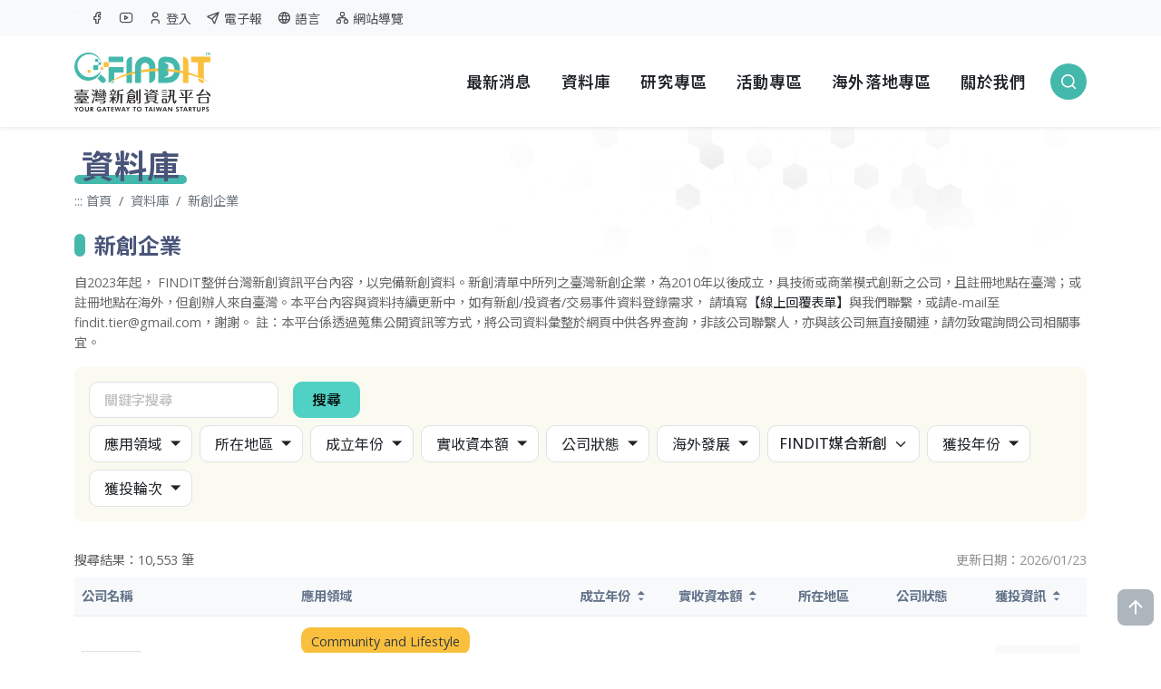

--- FILE ---
content_type: text/html; charset=utf-8
request_url: https://findit.org.tw/Startup
body_size: 1029923
content:

<!doctype html>
<html lang="zh-Hant-TW">


<head>
    <meta charset="utf-8">
    <title>
        FINDIT:台灣新創募資第一站 Taiwan Startups Fundraising|早期資金募資平台
    </title>
    <meta name="viewport" content="width=device-width, initial-scale=1">
    <meta name='title' content="FINDIT:台灣新創募資第一站 Taiwan Startups Fundraising|早期資金募資平台" />
    <meta name="keywords" content="This is Keywords ." />
    <meta name="description" content="FINDIT新創募資資訊平台是臺灣早期投資的關鍵工具&#xFF0C;提供新興領域與科技趨勢&#x3001;早期投資脈動&#x3001;新創募資與投資媒合會&#x3001;新創加速器盤點等資訊&#xFF0C;有全臺最詳盡的新創企業資料庫&#x3001;投資者清單&#x3001;投資交易事件&#x3001;募資工具" />
    <link rel="icon" href="https://findit.org.tw/Files//SiteSetting/617796126581592064.webp">
    <link rel="apple-touch-icon" href="https://findit.org.tw/Files//SiteSetting/617796126581592064.webp">
    <meta property="og:site_name" content="FINDIT:台灣新創募資第一站 Taiwan Startups Fundraising|早期資金募" />
    <meta property='og:type' content='website'>
            <meta property="og:title" content="FINDIT:台灣新創募資第一站 Taiwan Startups Fundraising|早期資金募" />
            <meta property="og:url" content="/tw" />
            <meta property="og:image" content="https://findit.org.tw/Files//SiteSetting/583376988748779521.webp" />
            <meta property="og:description" content="FINDIT新創募資資訊平台是臺灣早期投資的關鍵工具&#xFF0C;提供新興領域與科技趨勢&#x3001;早期投資脈動&#x3001;新創募資與投資媒合會&#x3001;新創加速器盤點等資訊&#xFF0C;有全臺最詳盡的新創企業資料庫&#x3001;投資者清單&#x3001;投資交易事件&#x3001;募資工具" />
    <link href="https://fonts.googleapis.com/css2?family=Noto+Sans+TC:wght@100..900&family=Open+Sans:ital,wght@0,300..800;1,300..800&display=swap" rel="stylesheet">
    <link rel="stylesheet" type="text/css" href="/assets/vendor/bootstrap/bootstrap.css" />
    <link rel="stylesheet" type="text/css" href="/assets/vendor/remixicon/remixicon.css" />
    <link rel="stylesheet" type="text/css" href="/assets/vendor/tabler-icons/tabler-icons.min.css" />
    <link rel="stylesheet" type="text/css" href="/assets/vendor/findit-font/iconly.css" />
    <link rel="stylesheet" type="text/css" href="/assets/vendor/swiper/swiper-bundle.min.css">
    <link rel="stylesheet" type="text/css" href="/assets/css/style.css" />
    <link rel="stylesheet" type="text/css" href="/assets/css/styleAccessibility.css" />
    <link rel="stylesheet" type="text/css" href="/assets/tw/style-in.css" />


   
    

   


    <!-- Google tag (gtag.js) -->
<script async src="https://www.googletagmanager.com/gtag/js?id=G-7QCVT833JS"></script>
<script>
  window.dataLayer = window.dataLayer || [];
  function gtag(){dataLayer.push(arguments);}
  gtag('js', new Date());

  gtag('config', 'G-7QCVT833JS');
</script>
    <script src="/assets/vendor/jquery/jquery.min.js"></script>
</head>
<body>
    <div b-ft5agytnfq class="pageOuterWrap">
        <header b-ft5agytnfq class="site-header">
            <a b-ft5agytnfq href="#main" class="visually-hidden-focusable sr-only scroll-trigger" title="跳到主要內容區塊">跳到主要內容區塊</a>
            <div b-ft5agytnfq class="naviTop">
                <div b-ft5agytnfq class="container">
                    <div b-ft5agytnfq class="d-flex align-item-center">
                        <a b-ft5agytnfq id="U" class="brick top-brick text-white" title="上方導覽內容區塊" accesskey="U" href="#U">:::</a>
                        <div b-ft5agytnfq class="entry-item">
                            <a b-ft5agytnfq target="_blank" href="https://www.facebook.com/findit.tier/" title="另開新視窗前往&#x300C;Facebook&#x300D;">
                                <span b-ft5agytnfq class="visually-hidden">另開新視窗前往&#x300C;Facebook&#x300D;</span>
                                <i b-ft5agytnfq class="ti ti-brand-facebook" aria-hidden="true"></i>
                            </a>
                        </div>
                        <div b-ft5agytnfq class="entry-item">
                            <a b-ft5agytnfq target="_blank" href="https://www.youtube.com/channel/UCEfStOhjMP2YbFXsdvdj2CA" title="另開新視窗前往&#x300C;Youtube&#x300D;">
                                <span b-ft5agytnfq class="visually-hidden">另開新視窗前往&#x300C;Youtube&#x300D;</span>
                                <i b-ft5agytnfq class="ti ti-brand-youtube" aria-hidden="true"></i>
                            </a>
                        </div>
                            <div b-ft5agytnfq class="entry-item">
                                <a b-ft5agytnfq href="/tw/Login" title="登入">
                                    <span b-ft5agytnfq class="visually-hidden">登入</span>
                                    <i b-ft5agytnfq class="ti ti-user me-1" aria-hidden="true"></i>
                                    登入
                                </a>
                            </div>
                        <div b-ft5agytnfq class="entry-item">
                            <a b-ft5agytnfq href="/tw/Newsletter/Search" title="電子報">
                                <i b-ft5agytnfq class="ti ti-send me-1" aria-hidden="true"></i>
                                電子報
                            </a>
                        </div>
                        <div b-ft5agytnfq class="entry-item item-language">
                                        <a b-ft5agytnfq href ="javascript:void(0)" title="切換語言">
                                            <i b-ft5agytnfq class="ti ti-world me-1" aria-hidden="true"></i>
                                            語言
                                        </a>


                            <div b-ft5agytnfq class="languageBox bg-warning">

                                        <a b-ft5agytnfq href="https://findit.org.tw/en/Startup" title="English" class="text-white text-center fw-bold d-block">
                                            English
                                        </a>
                            </div>
       
                            
                           

            
                            
                        </div>
                        <div b-ft5agytnfq class="entry-item">
                            <a b-ft5agytnfq href="/tw/SiteMap" title="網站導覽">
                                <i b-ft5agytnfq class="ti ti-sitemap me-1" aria-hidden="true"></i>
                                網站導覽
                            </a>
                        </div>
                    </div>
                </div>
            </div>
            <div b-ft5agytnfq class="container">
                <div b-ft5agytnfq class="wrap">
                    <a b-ft5agytnfq href="/tw" class="logo">
                        <img src="/assets/tw/logo.svg" alt="FINDIT:台灣新創募資第一站:回首頁">
                    </a>
                    <nav b-ft5agytnfq class="header-nav-wrap">
                        <!-- header-nav -->
                        <ul b-ft5agytnfq class="header-nav">
                            <li b-ft5agytnfq>
                                <a b-ft5agytnfq href="/tw/News">最新消息</a>
                            </li>
                            <li b-ft5agytnfq class="sub-menu-parent">
                                <a b-ft5agytnfq href="javascript:void(0)">
                                    資料庫
                                </a>
                                <ul b-ft5agytnfq class="sub-menu py-2">
                                    <li b-ft5agytnfq><a b-ft5agytnfq href="/tw/Dashboard">新創生態概況</a></li>
                                    <li b-ft5agytnfq><a b-ft5agytnfq href="/tw/InvestEvent">交易事件</a></li>
                                    <li b-ft5agytnfq><a b-ft5agytnfq href="/tw/Startup">新創企業</a></li>
                                    <li b-ft5agytnfq><a b-ft5agytnfq href="/tw/Investor">投資機構</a></li>
                                </ul>
                            </li>
                            <li b-ft5agytnfq>
                                <a b-ft5agytnfq href="/tw/Res/Top3">
                                    研究專區
                                </a>
                            </li>
                            <li b-ft5agytnfq>
                                <a b-ft5agytnfq href="/tw/Activity">
                                    活動專區
                                </a>
                            </li>
                                <li b-ft5agytnfq class="sub-menu-parent">
                                    <a b-ft5agytnfq href="javascript:void(0)">
                                        海外落地專區
                                    </a>
                                    <ul b-ft5agytnfq class="sub-menu py-2">
                                        <li b-ft5agytnfq><a b-ft5agytnfq href="/tw/Oversea">各國資訊</a></li>
                                        <li b-ft5agytnfq><a b-ft5agytnfq href="/tw/CVCs">關鍵名單</a></li>
                                    </ul>
                                </li>
                            <li b-ft5agytnfq>
                                <a b-ft5agytnfq href="/tw/AboutUs">
                                    關於我們
                                </a>
                            </li>
                            <li b-ft5agytnfq class="ms-2">
                                <div b-ft5agytnfq class="mobileLink toggleSearch">
                                    <span b-ft5agytnfq class="visually-hidden">
                                        搜尋
                                    </span>
                                    <i b-ft5agytnfq class="ri-search-line" aria-hidden="true"></i>
                                </div>
                            </li>
                        </ul>
                    </nav>
                    <div b-ft5agytnfq class="mobileBtns">
                        <div b-ft5agytnfq class="mobileLink toggleSearch">
                            <span b-ft5agytnfq class="visually-hidden">搜尋</span>
                            <i b-ft5agytnfq class="ri-search-line" aria-hidden="true"></i>
                        </div>
                        <div b-ft5agytnfq class="mobileLink toggleNavi ms-2">
                            <span b-ft5agytnfq class="visually-hidden">網站選單</span>
                            <i b-ft5agytnfq class="ti ti-menu-2" aria-hidden="true"></i>
                        </div>
                    </div>
                    <div b-ft5agytnfq class="m-search-wrap">
                        <div b-ft5agytnfq class="searchBar">
                            <input id="q" name="q" placeholder="請輸入關鍵字" title="關鍵字搜尋" type="search" value="" />
                            <div b-ft5agytnfq class="entry-btn">
                                <button b-ft5agytnfq type="button" onclick="layoutSearch();" class="search-btn" title="送出關鍵字查詢">
                                    <span b-ft5agytnfq class="visually-hidden">搜尋</span>
                                    <i b-ft5agytnfq class="ri-search-line" aria-hidden="true"></i>
                                </button>
                            </div>
                        </div>
                    </div>
                </div>
            </div>
        </header>
        <div b-ft5agytnfq class="m-menu-wrap">
            <div b-ft5agytnfq class="bg-white d-flex justify-content-end">
                <div b-ft5agytnfq class="toggleNavi m-closeBtn float-end">
                    <span b-ft5agytnfq class="visually-hidden">關閉選單</span>
                    <i b-ft5agytnfq class="ti ti-x" aria-hidden="true"></i>
                </div>
            </div>
            <div b-ft5agytnfq class="menu-box mb-4">
                <div b-ft5agytnfq class="entry-nav">
                    <a b-ft5agytnfq class="fs-5 fw-bold text-hover-a" href="/tw/News">最新消息</a>
                </div>
                <div b-ft5agytnfq class="entry-nav">
                    <a b-ft5agytnfq class="fs-5 fw-bold text-hover-a" href="javascript:void(0)">資料庫</a>
                    <div b-ft5agytnfq class="ms-3 mb-3">
                        <div b-ft5agytnfq class="row g-3">
                            <div b-ft5agytnfq class="col-sm-auto col-4">
                                <a b-ft5agytnfq class="text-muted text-hover-b" href="/tw/Dashboard">新創生態概況</a>
                            </div>
                            <div b-ft5agytnfq class="col-sm-auto col-4">
                                <a b-ft5agytnfq class="text-muted text-hover-b" href="/tw/InvestEvent?CompanyStatusList=8589934593&amp;OrderTypes=9">交易事件</a>
                            </div>
                            <div b-ft5agytnfq class="col-sm-auto col-4">
                                <a b-ft5agytnfq class="text-muted text-hover-b" href="/tw/Startup">新創企業</a>
                            </div>
                            <div b-ft5agytnfq class="col-sm-auto col-4">
                                <a b-ft5agytnfq class="text-muted text-hover-b" href="/tw/Investor">投資機構</a>
                            </div>
                        </div>
                    </div>
                </div>
                <div b-ft5agytnfq class="entry-nav">
                    <a b-ft5agytnfq class="fs-5 fw-bold text-hover-a" href="/tw/Res/Top3">研究專區</a>
                </div>
                <div b-ft5agytnfq class="entry-nav">
                    <a b-ft5agytnfq class="fs-5 fw-bold text-hover-a" href="/tw/Activity">活動專區</a>
                </div>
                    <div b-ft5agytnfq class="entry-nav">
                        <a b-ft5agytnfq class="fs-5 fw-bold text-hover-a" href="">海外落地專區</a>
                        <div b-ft5agytnfq class="ms-3 mb-3">
                            <div b-ft5agytnfq class="row g-3">
                                <div b-ft5agytnfq class="col-sm-auto col-4">
                                    <a b-ft5agytnfq class="text-muted text-hover-b" href="/tw/Oversea">各國資訊</a>
                                </div>
                                <div b-ft5agytnfq class="col-sm-auto col-4">                                   
                                    <a b-ft5agytnfq class="text-muted text-hover-b" href="/tw/CVCs">關鍵名單</a>
                                </div>
                            </div>
                        </div>
                    </div>
                <div b-ft5agytnfq class="entry-nav">
                    <a b-ft5agytnfq class="fs-5 fw-bold text-hover-a" href="/tw/AboutUs">關於我們</a>
                </div>
            </div>
            <div b-ft5agytnfq class="mb-3 ps-4">
                <img class="mb-3 entry-logo" src="/assets/img/logo-white.svg" alt="FINDIT:台灣新創募資第一站">
                <div b-ft5agytnfq class="d-flex entry-social">
                    <a b-ft5agytnfq target="_blank" href="https://www.facebook.com/findit.tier/" title="另開新視窗前往&#x300C;Facebook&#x300D;" class="circle-icon-a circle-themeA me-2">
                        <span b-ft5agytnfq class="visually-hidden">另開新視窗前往&#x300C;Facebook&#x300D;</span>
                        <i b-ft5agytnfq class="ti ti-brand-facebook" aria-hidden="true"></i>
                    </a>
                    <a b-ft5agytnfq target="_blank" href="https://www.youtube.com/channel/UCEfStOhjMP2YbFXsdvdj2CA" title="另開新視窗前往&#x300C;Youtube&#x300D;" class="circle-icon-a circle-themeA">
                        <span b-ft5agytnfq class="visually-hidden">另開新視窗前往&#x300C;Youtube&#x300D;</span>
                        <i b-ft5agytnfq class="ti ti-brand-youtube" aria-hidden="true"></i>
                    </a>
                </div>
            </div>
        </div>
        <div class="container mb-5 bg-a pt-4">
    <h1 class="pageMain-title">
        資料庫
    </h1>
    <nav aria-label="breadcrumb">
        <ol class="breadcrumb pt-2 fs-7 mb-4">
            <li class="breadcrumb-item">
                <a id="c" name="c" title="中央內容區塊" class="brick content-brick" accesskey="c" href="#c">:::</a>
                <a href="/">首頁</a>
            </li>
            <li class="breadcrumb-item"><a href="javascript:void(0)">資料庫</a></li>
            <li class="breadcrumb-item">新創企業</li>
        </ol>
    </nav>
    <h2 class="section-heading fs-4 fw-bold mb-3">
        新創企業
    </h2>
    <div class="mb-3 fs-7 text-muted">
        自2023年起， FINDIT整併台灣新創資訊平台內容，以完備新創資料。新創清單中所列之臺灣新創企業，為2010年以後成立，具技術或商業模式創新之公司，且註冊地點在臺灣；或註冊地點在海外，但創辦人來自臺灣。本平台內容與資料持續更新中，如有新創/投資者/交易事件資料登錄需求， 請填寫<a href="https://tier.surveycake.biz/s/YbGgz" target="_blank">【線上回覆表單】</a>與我們聯繫，或請e-mail至findit.tier@gmail.com，謝謝。

註：本平台係透過蒐集公開資訊等方式，將公司資料彙整於網頁中供各界查詢，非該公司聯繫人，亦與該公司無直接關連，請勿致電詢問公司相關事宜。
    </div>
    <div class="mb-4">
        
<div class="bg-warning-subtle p-3 rounded-3 mb-2">
    <div class="row g-0 mb-2">
        <div class="col-lg-auto col-md-12">
            <div class="row g-2">
                <div class="col-md-auto col-7 flex-fill">
                    <label class="visually-hidden">關鍵字搜尋</label>
                    <input aria-label="關鍵字搜尋" class="form-control w-auto me-2" id="PageKeyword" name="PageKeyword" placeholder="關鍵字搜尋" type="text" value="" />
                </div>
                <div class="col-md-auto col-auto">
                    <button type="button" onclick="pageSearch();" class="btn btn-success">搜尋</button>
                </div>
            </div>
        </div>
    </div>
    <div class="row g-2">
        <div class="col-sm-auto col-6">
            <div class="dropdown-checkbox">
                <a class="checkbox-toggle" href="javascript:void(0)">
                    應用領域<i class="ri-arrow-down-s-fill"></i>
                </a>
                <div class="filter-dropdown boxShadow-a w-a">
                    <div class="filter-box">
                                    <div class="checkbox-c position-relative">
                                        <input type="checkbox"  class="ctgMainCat" name="MainCatID" value="1" aria-label="Administrative Services">
                                    </div>
                                    <div class="dropClick cursor fw-bold">
                                        Administrative Services
                                    </div>
                                        <div class="dropBox ps-4" style="display: none;">
                                            <div class="d-flex checkbox-a mb-2">
                                                <label class="d-flex align-items-center fw-bold text-secondary">
                                                    <input class="checkbox-a CheckAllSubCat" type="checkbox" data-check-all=".ctgSubCat_1" />Select All
                                                </label>
                                            </div>
                                            <div class="mb-3 checkbox-a lh-sm">
                                                        <label class="checkbox-b mb-2">
                                                            Administrative Services
                                                            <input type="checkbox"  value="13" name="SubCatID" class="ctgSubCat_1">
                                                            <span class="checkmark"></span>                                                           
                                                        </label>
                                                        <label class="checkbox-b mb-2">
                                                            Archiving Service
                                                            <input type="checkbox"  value="51" name="SubCatID" class="ctgSubCat_1">
                                                            <span class="checkmark"></span>                                                           
                                                        </label>
                                                        <label class="checkbox-b mb-2">
                                                            Call Center
                                                            <input type="checkbox"  value="106" name="SubCatID" class="ctgSubCat_1">
                                                            <span class="checkmark"></span>                                                           
                                                        </label>
                                                        <label class="checkbox-b mb-2">
                                                            Collection Agency
                                                            <input type="checkbox"  value="145" name="SubCatID" class="ctgSubCat_1">
                                                            <span class="checkmark"></span>                                                           
                                                        </label>
                                                        <label class="checkbox-b mb-2">
                                                            College Recruiting
                                                            <input type="checkbox"  value="146" name="SubCatID" class="ctgSubCat_1">
                                                            <span class="checkmark"></span>                                                           
                                                        </label>
                                                        <label class="checkbox-b mb-2">
                                                            Courier Service
                                                            <input type="checkbox"  value="190" name="SubCatID" class="ctgSubCat_1">
                                                            <span class="checkmark"></span>                                                           
                                                        </label>
                                                        <label class="checkbox-b mb-2">
                                                            Debt Collections
                                                            <input type="checkbox"  value="221" name="SubCatID" class="ctgSubCat_1">
                                                            <span class="checkmark"></span>                                                           
                                                        </label>
                                                        <label class="checkbox-b mb-2">
                                                            Delivery
                                                            <input type="checkbox"  value="223" name="SubCatID" class="ctgSubCat_1">
                                                            <span class="checkmark"></span>                                                           
                                                        </label>
                                                        <label class="checkbox-b mb-2">
                                                            Document Preparation
                                                            <input type="checkbox"  value="245" name="SubCatID" class="ctgSubCat_1">
                                                            <span class="checkmark"></span>                                                           
                                                        </label>
                                                        <label class="checkbox-b mb-2">
                                                            Employee Benefits
                                                            <input type="checkbox"  value="272" name="SubCatID" class="ctgSubCat_1">
                                                            <span class="checkmark"></span>                                                           
                                                        </label>
                                                        <label class="checkbox-b mb-2">
                                                            Extermination Service
                                                            <input type="checkbox"  value="295" name="SubCatID" class="ctgSubCat_1">
                                                            <span class="checkmark"></span>                                                           
                                                        </label>
                                                        <label class="checkbox-b mb-2">
                                                            Facilities Support Services
                                                            <input type="checkbox"  value="299" name="SubCatID" class="ctgSubCat_1">
                                                            <span class="checkmark"></span>                                                           
                                                        </label>
                                                        <label class="checkbox-b mb-2">
                                                            Housekeeping Service
                                                            <input type="checkbox"  value="401" name="SubCatID" class="ctgSubCat_1">
                                                            <span class="checkmark"></span>                                                           
                                                        </label>
                                                        <label class="checkbox-b mb-2">
                                                            Human Resources
                                                            <input type="checkbox"  value="403" name="SubCatID" class="ctgSubCat_1">
                                                            <span class="checkmark"></span>                                                           
                                                        </label>
                                                        <label class="checkbox-b mb-2">
                                                            Knowledge Management
                                                            <input type="checkbox"  value="446" name="SubCatID" class="ctgSubCat_1">
                                                            <span class="checkmark"></span>                                                           
                                                        </label>
                                                        <label class="checkbox-b mb-2">
                                                            Office Administration
                                                            <input type="checkbox"  value="560" name="SubCatID" class="ctgSubCat_1">
                                                            <span class="checkmark"></span>                                                           
                                                        </label>
                                                        <label class="checkbox-b mb-2">
                                                            Office Equipments
                                                            <input type="checkbox"  value="561" name="SubCatID" class="ctgSubCat_1">
                                                            <span class="checkmark"></span>                                                           
                                                        </label>
                                                        <label class="checkbox-b mb-2">
                                                            Office Supplies
                                                            <input type="checkbox"  value="562" name="SubCatID" class="ctgSubCat_1">
                                                            <span class="checkmark"></span>                                                           
                                                        </label>
                                                        <label class="checkbox-b mb-2">
                                                            Packaging Services
                                                            <input type="checkbox"  value="580" name="SubCatID" class="ctgSubCat_1">
                                                            <span class="checkmark"></span>                                                           
                                                        </label>
                                                        <label class="checkbox-b mb-2">
                                                            Physical Security
                                                            <input type="checkbox"  value="603" name="SubCatID" class="ctgSubCat_1">
                                                            <span class="checkmark"></span>                                                           
                                                        </label>
                                                        <label class="checkbox-b mb-2">
                                                            Project Management
                                                            <input type="checkbox"  value="638" name="SubCatID" class="ctgSubCat_1">
                                                            <span class="checkmark"></span>                                                           
                                                        </label>
                                                        <label class="checkbox-b mb-2">
                                                            Staffing Agency
                                                            <input type="checkbox"  value="758" name="SubCatID" class="ctgSubCat_1">
                                                            <span class="checkmark"></span>                                                           
                                                        </label>
                                                        <label class="checkbox-b mb-2">
                                                            Trade Shows
                                                            <input type="checkbox"  value="795" name="SubCatID" class="ctgSubCat_1">
                                                            <span class="checkmark"></span>                                                           
                                                        </label>
                                                        <label class="checkbox-b mb-2">
                                                            Virtual Workforce
                                                            <input type="checkbox"  value="833" name="SubCatID" class="ctgSubCat_1">
                                                            <span class="checkmark"></span>                                                           
                                                        </label>
                                            </div>
                                        </div>
                                    <div class="checkbox-c position-relative">
                                        <input type="checkbox"  class="ctgMainCat" name="MainCatID" value="2" aria-label="Advertising">
                                    </div>
                                    <div class="dropClick cursor fw-bold">
                                        Advertising
                                    </div>
                                        <div class="dropBox ps-4" style="display: none;">
                                            <div class="d-flex checkbox-a mb-2">
                                                <label class="d-flex align-items-center fw-bold text-secondary">
                                                    <input class="checkbox-a CheckAllSubCat" type="checkbox" data-check-all=".ctgSubCat_2" />Select All
                                                </label>
                                            </div>
                                            <div class="mb-3 checkbox-a lh-sm">
                                                        <label class="checkbox-b mb-2">
                                                            Ad Exchange
                                                            <input type="checkbox"  value="7" name="SubCatID" class="ctgSubCat_2">
                                                            <span class="checkmark"></span>                                                           
                                                        </label>
                                                        <label class="checkbox-b mb-2">
                                                            Ad Network
                                                            <input type="checkbox"  value="8" name="SubCatID" class="ctgSubCat_2">
                                                            <span class="checkmark"></span>                                                           
                                                        </label>
                                                        <label class="checkbox-b mb-2">
                                                            Ad Retargeting
                                                            <input type="checkbox"  value="9" name="SubCatID" class="ctgSubCat_2">
                                                            <span class="checkmark"></span>                                                           
                                                        </label>
                                                        <label class="checkbox-b mb-2">
                                                            Ad Server
                                                            <input type="checkbox"  value="10" name="SubCatID" class="ctgSubCat_2">
                                                            <span class="checkmark"></span>                                                           
                                                        </label>
                                                        <label class="checkbox-b mb-2">
                                                            Ad Targeting
                                                            <input type="checkbox"  value="11" name="SubCatID" class="ctgSubCat_2">
                                                            <span class="checkmark"></span>                                                           
                                                        </label>
                                                        <label class="checkbox-b mb-2">
                                                            Advertising
                                                            <input type="checkbox"  value="17" name="SubCatID" class="ctgSubCat_2">
                                                            <span class="checkmark"></span>                                                           
                                                        </label>
                                                        <label class="checkbox-b mb-2">
                                                            Advertising Platforms
                                                            <input type="checkbox"  value="18" name="SubCatID" class="ctgSubCat_2">
                                                            <span class="checkmark"></span>                                                           
                                                        </label>
                                                        <label class="checkbox-b mb-2">
                                                            Affiliate Marketing
                                                            <input type="checkbox"  value="22" name="SubCatID" class="ctgSubCat_2">
                                                            <span class="checkmark"></span>                                                           
                                                        </label>
                                                        <label class="checkbox-b mb-2">
                                                            Local Advertising
                                                            <input type="checkbox"  value="473" name="SubCatID" class="ctgSubCat_2">
                                                            <span class="checkmark"></span>                                                           
                                                        </label>
                                                        <label class="checkbox-b mb-2">
                                                            Mobile Advertising
                                                            <input type="checkbox"  value="519" name="SubCatID" class="ctgSubCat_2">
                                                            <span class="checkmark"></span>                                                           
                                                        </label>
                                                        <label class="checkbox-b mb-2">
                                                            Native Advertising
                                                            <input type="checkbox"  value="539" name="SubCatID" class="ctgSubCat_2">
                                                            <span class="checkmark"></span>                                                           
                                                        </label>
                                                        <label class="checkbox-b mb-2">
                                                            Outdoor Advertising
                                                            <input type="checkbox"  value="575" name="SubCatID" class="ctgSubCat_2">
                                                            <span class="checkmark"></span>                                                           
                                                        </label>
                                                        <label class="checkbox-b mb-2">
                                                            SEM
                                                            <input type="checkbox"  value="705" name="SubCatID" class="ctgSubCat_2">
                                                            <span class="checkmark"></span>                                                           
                                                        </label>
                                                        <label class="checkbox-b mb-2">
                                                            Social Media Advertising
                                                            <input type="checkbox"  value="739" name="SubCatID" class="ctgSubCat_2">
                                                            <span class="checkmark"></span>                                                           
                                                        </label>
                                                        <label class="checkbox-b mb-2">
                                                            Video Advertising
                                                            <input type="checkbox"  value="821" name="SubCatID" class="ctgSubCat_2">
                                                            <span class="checkmark"></span>                                                           
                                                        </label>
                                            </div>
                                        </div>
                                    <div class="checkbox-c position-relative">
                                        <input type="checkbox"  class="ctgMainCat" name="MainCatID" value="3" aria-label="Agriculture and Farming">
                                    </div>
                                    <div class="dropClick cursor fw-bold">
                                        Agriculture and Farming
                                    </div>
                                        <div class="dropBox ps-4" style="display: none;">
                                            <div class="d-flex checkbox-a mb-2">
                                                <label class="d-flex align-items-center fw-bold text-secondary">
                                                    <input class="checkbox-a CheckAllSubCat" type="checkbox" data-check-all=".ctgSubCat_3" />Select All
                                                </label>
                                            </div>
                                            <div class="mb-3 checkbox-a lh-sm">
                                                        <label class="checkbox-b mb-2">
                                                            AgriBiotech
                                                            <input type="checkbox"  value="24" name="SubCatID" class="ctgSubCat_3">
                                                            <span class="checkmark"></span>                                                           
                                                        </label>
                                                        <label class="checkbox-b mb-2">
                                                            Agriculture
                                                            <input type="checkbox"  value="25" name="SubCatID" class="ctgSubCat_3">
                                                            <span class="checkmark"></span>                                                           
                                                        </label>
                                                        <label class="checkbox-b mb-2">
                                                            AgTech
                                                            <input type="checkbox"  value="26" name="SubCatID" class="ctgSubCat_3">
                                                            <span class="checkmark"></span>                                                           
                                                        </label>
                                                        <label class="checkbox-b mb-2">
                                                            Animal Feed
                                                            <input type="checkbox"  value="39" name="SubCatID" class="ctgSubCat_3">
                                                            <span class="checkmark"></span>                                                           
                                                        </label>
                                                        <label class="checkbox-b mb-2">
                                                            Aquaculture
                                                            <input type="checkbox"  value="47" name="SubCatID" class="ctgSubCat_3">
                                                            <span class="checkmark"></span>                                                           
                                                        </label>
                                                        <label class="checkbox-b mb-2">
                                                            Equestrian
                                                            <input type="checkbox"  value="287" name="SubCatID" class="ctgSubCat_3">
                                                            <span class="checkmark"></span>                                                           
                                                        </label>
                                                        <label class="checkbox-b mb-2">
                                                            Farm Management
                                                            <input type="checkbox"  value="303" name="SubCatID" class="ctgSubCat_3">
                                                            <span class="checkmark"></span>                                                           
                                                        </label>
                                                        <label class="checkbox-b mb-2">
                                                            Farming
                                                            <input type="checkbox"  value="305" name="SubCatID" class="ctgSubCat_3">
                                                            <span class="checkmark"></span>                                                           
                                                        </label>
                                                        <label class="checkbox-b mb-2">
                                                            Fishery
                                                            <input type="checkbox"  value="321" name="SubCatID" class="ctgSubCat_3">
                                                            <span class="checkmark"></span>                                                           
                                                        </label>
                                                        <label class="checkbox-b mb-2">
                                                            Fishery and Electricity Symbiosis
                                                            <input type="checkbox"  value="322" name="SubCatID" class="ctgSubCat_3">
                                                            <span class="checkmark"></span>                                                           
                                                        </label>
                                                        <label class="checkbox-b mb-2">
                                                            Forestry
                                                            <input type="checkbox"  value="334" name="SubCatID" class="ctgSubCat_3">
                                                            <span class="checkmark"></span>                                                           
                                                        </label>
                                                        <label class="checkbox-b mb-2">
                                                            Horticulture
                                                            <input type="checkbox"  value="397" name="SubCatID" class="ctgSubCat_3">
                                                            <span class="checkmark"></span>                                                           
                                                        </label>
                                                        <label class="checkbox-b mb-2">
                                                            Hydroponics
                                                            <input type="checkbox"  value="408" name="SubCatID" class="ctgSubCat_3">
                                                            <span class="checkmark"></span>                                                           
                                                        </label>
                                                        <label class="checkbox-b mb-2">
                                                            Livestock
                                                            <input type="checkbox"  value="471" name="SubCatID" class="ctgSubCat_3">
                                                            <span class="checkmark"></span>                                                           
                                                        </label>
                                                        <label class="checkbox-b mb-2">
                                                            Marketplace
                                                            <input type="checkbox"  value="492" name="SubCatID" class="ctgSubCat_3">
                                                            <span class="checkmark"></span>                                                           
                                                        </label>
                                                        <label class="checkbox-b mb-2">
                                                            Novel Farming Systems
                                                            <input type="checkbox"  value="553" name="SubCatID" class="ctgSubCat_3">
                                                            <span class="checkmark"></span>                                                           
                                                        </label>
                                                        <label class="checkbox-b mb-2">
                                                            Poultry
                                                            <input type="checkbox"  value="613" name="SubCatID" class="ctgSubCat_3">
                                                            <span class="checkmark"></span>                                                           
                                                        </label>
                                            </div>
                                        </div>
                                    <div class="checkbox-c position-relative">
                                        <input type="checkbox"  class="ctgMainCat" name="MainCatID" value="4" aria-label="Apps">
                                    </div>
                                    <div class="dropClick cursor fw-bold">
                                        Apps
                                    </div>
                                        <div class="dropBox ps-4" style="display: none;">
                                            <div class="d-flex checkbox-a mb-2">
                                                <label class="d-flex align-items-center fw-bold text-secondary">
                                                    <input class="checkbox-a CheckAllSubCat" type="checkbox" data-check-all=".ctgSubCat_4" />Select All
                                                </label>
                                            </div>
                                            <div class="mb-3 checkbox-a lh-sm">
                                                        <label class="checkbox-b mb-2">
                                                            App Discovery
                                                            <input type="checkbox"  value="41" name="SubCatID" class="ctgSubCat_4">
                                                            <span class="checkmark"></span>                                                           
                                                        </label>
                                                        <label class="checkbox-b mb-2">
                                                            Apps
                                                            <input type="checkbox"  value="46" name="SubCatID" class="ctgSubCat_4">
                                                            <span class="checkmark"></span>                                                           
                                                        </label>
                                                        <label class="checkbox-b mb-2">
                                                            Consumer Applications
                                                            <input type="checkbox"  value="167" name="SubCatID" class="ctgSubCat_4">
                                                            <span class="checkmark"></span>                                                           
                                                        </label>
                                                        <label class="checkbox-b mb-2">
                                                            Enterprise Applications
                                                            <input type="checkbox"  value="280" name="SubCatID" class="ctgSubCat_4">
                                                            <span class="checkmark"></span>                                                           
                                                        </label>
                                                        <label class="checkbox-b mb-2">
                                                            Mobile Apps
                                                            <input type="checkbox"  value="520" name="SubCatID" class="ctgSubCat_4">
                                                            <span class="checkmark"></span>                                                           
                                                        </label>
                                                        <label class="checkbox-b mb-2">
                                                            Reading Apps
                                                            <input type="checkbox"  value="657" name="SubCatID" class="ctgSubCat_4">
                                                            <span class="checkmark"></span>                                                           
                                                        </label>
                                                        <label class="checkbox-b mb-2">
                                                            Web Apps
                                                            <input type="checkbox"  value="849" name="SubCatID" class="ctgSubCat_4">
                                                            <span class="checkmark"></span>                                                           
                                                        </label>
                                            </div>
                                        </div>
                                    <div class="checkbox-c position-relative">
                                        <input type="checkbox"  class="ctgMainCat" name="MainCatID" value="5" aria-label="Artificial Intelligence (AI)">
                                    </div>
                                    <div class="dropClick cursor fw-bold">
                                        Artificial Intelligence (AI)
                                    </div>
                                        <div class="dropBox ps-4" style="display: none;">
                                            <div class="d-flex checkbox-a mb-2">
                                                <label class="d-flex align-items-center fw-bold text-secondary">
                                                    <input class="checkbox-a CheckAllSubCat" type="checkbox" data-check-all=".ctgSubCat_5" />Select All
                                                </label>
                                            </div>
                                            <div class="mb-3 checkbox-a lh-sm">
                                                        <label class="checkbox-b mb-2">
                                                            AI Agent
                                                            <input type="checkbox"  value="27" name="SubCatID" class="ctgSubCat_5">
                                                            <span class="checkmark"></span>                                                           
                                                        </label>
                                                        <label class="checkbox-b mb-2">
                                                            Artificial Intelligence (AI)
                                                            <input type="checkbox"  value="53" name="SubCatID" class="ctgSubCat_5">
                                                            <span class="checkmark"></span>                                                           
                                                        </label>
                                                        <label class="checkbox-b mb-2">
                                                            Generative AI
                                                            <input type="checkbox"  value="354" name="SubCatID" class="ctgSubCat_5">
                                                            <span class="checkmark"></span>                                                           
                                                        </label>
                                                        <label class="checkbox-b mb-2">
                                                            Intelligent Systems
                                                            <input type="checkbox"  value="432" name="SubCatID" class="ctgSubCat_5">
                                                            <span class="checkmark"></span>                                                           
                                                        </label>
                                                        <label class="checkbox-b mb-2">
                                                            Machine Learning
                                                            <input type="checkbox"  value="479" name="SubCatID" class="ctgSubCat_5">
                                                            <span class="checkmark"></span>                                                           
                                                        </label>
                                                        <label class="checkbox-b mb-2">
                                                            Natural Language Processing
                                                            <input type="checkbox"  value="540" name="SubCatID" class="ctgSubCat_5">
                                                            <span class="checkmark"></span>                                                           
                                                        </label>
                                                        <label class="checkbox-b mb-2">
                                                            Predictive Analytics
                                                            <input type="checkbox"  value="619" name="SubCatID" class="ctgSubCat_5">
                                                            <span class="checkmark"></span>                                                           
                                                        </label>
                                                        <label class="checkbox-b mb-2">
                                                            Robotic Process Automation (RPA)
                                                            <input type="checkbox"  value="686" name="SubCatID" class="ctgSubCat_5">
                                                            <span class="checkmark"></span>                                                           
                                                        </label>
                                            </div>
                                        </div>
                                    <div class="checkbox-c position-relative">
                                        <input type="checkbox"  class="ctgMainCat" name="MainCatID" value="6" aria-label="Biotechnology">
                                    </div>
                                    <div class="dropClick cursor fw-bold">
                                        Biotechnology
                                    </div>
                                        <div class="dropBox ps-4" style="display: none;">
                                            <div class="d-flex checkbox-a mb-2">
                                                <label class="d-flex align-items-center fw-bold text-secondary">
                                                    <input class="checkbox-a CheckAllSubCat" type="checkbox" data-check-all=".ctgSubCat_6" />Select All
                                                </label>
                                            </div>
                                            <div class="mb-3 checkbox-a lh-sm">
                                                        <label class="checkbox-b mb-2">
                                                            Bioinformatics
                                                            <input type="checkbox"  value="83" name="SubCatID" class="ctgSubCat_6">
                                                            <span class="checkmark"></span>                                                           
                                                        </label>
                                                        <label class="checkbox-b mb-2">
                                                            Biometrics
                                                            <input type="checkbox"  value="85" name="SubCatID" class="ctgSubCat_6">
                                                            <span class="checkmark"></span>                                                           
                                                        </label>
                                                        <label class="checkbox-b mb-2">
                                                            Biopharma
                                                            <input type="checkbox"  value="86" name="SubCatID" class="ctgSubCat_6">
                                                            <span class="checkmark"></span>                                                           
                                                        </label>
                                                        <label class="checkbox-b mb-2">
                                                            Biotechnology
                                                            <input type="checkbox"  value="87" name="SubCatID" class="ctgSubCat_6">
                                                            <span class="checkmark"></span>                                                           
                                                        </label>
                                                        <label class="checkbox-b mb-2">
                                                            Genetics
                                                            <input type="checkbox"  value="355" name="SubCatID" class="ctgSubCat_6">
                                                            <span class="checkmark"></span>                                                           
                                                        </label>
                                                        <label class="checkbox-b mb-2">
                                                            Life Science
                                                            <input type="checkbox"  value="464" name="SubCatID" class="ctgSubCat_6">
                                                            <span class="checkmark"></span>                                                           
                                                        </label>
                                                        <label class="checkbox-b mb-2">
                                                            Neuroscience
                                                            <input type="checkbox"  value="545" name="SubCatID" class="ctgSubCat_6">
                                                            <span class="checkmark"></span>                                                           
                                                        </label>
                                                        <label class="checkbox-b mb-2">
                                                            Quantified Self
                                                            <input type="checkbox"  value="652" name="SubCatID" class="ctgSubCat_6">
                                                            <span class="checkmark"></span>                                                           
                                                        </label>
                                            </div>
                                        </div>
                                    <div class="checkbox-c position-relative">
                                        <input type="checkbox"  class="ctgMainCat" name="MainCatID" value="7" aria-label="Blockchain and Cryptocurrency">
                                    </div>
                                    <div class="dropClick cursor fw-bold">
                                        Blockchain and Cryptocurrency
                                    </div>
                                        <div class="dropBox ps-4" style="display: none;">
                                            <div class="d-flex checkbox-a mb-2">
                                                <label class="d-flex align-items-center fw-bold text-secondary">
                                                    <input class="checkbox-a CheckAllSubCat" type="checkbox" data-check-all=".ctgSubCat_7" />Select All
                                                </label>
                                            </div>
                                            <div class="mb-3 checkbox-a lh-sm">
                                                        <label class="checkbox-b mb-2">
                                                            Bitcoin
                                                            <input type="checkbox"  value="88" name="SubCatID" class="ctgSubCat_7">
                                                            <span class="checkmark"></span>                                                           
                                                        </label>
                                                        <label class="checkbox-b mb-2">
                                                            Blockchain
                                                            <input type="checkbox"  value="89" name="SubCatID" class="ctgSubCat_7">
                                                            <span class="checkmark"></span>                                                           
                                                        </label>
                                                        <label class="checkbox-b mb-2">
                                                            Cryptocurrency
                                                            <input type="checkbox"  value="201" name="SubCatID" class="ctgSubCat_7">
                                                            <span class="checkmark"></span>                                                           
                                                        </label>
                                                        <label class="checkbox-b mb-2">
                                                            Decentralized Finance (DeFi)
                                                            <input type="checkbox"  value="222" name="SubCatID" class="ctgSubCat_7">
                                                            <span class="checkmark"></span>                                                           
                                                        </label>
                                                        <label class="checkbox-b mb-2">
                                                            Ethereum
                                                            <input type="checkbox"  value="291" name="SubCatID" class="ctgSubCat_7">
                                                            <span class="checkmark"></span>                                                           
                                                        </label>
                                                        <label class="checkbox-b mb-2">
                                                            Non-Fungible Token (NFT)
                                                            <input type="checkbox"  value="552" name="SubCatID" class="ctgSubCat_7">
                                                            <span class="checkmark"></span>                                                           
                                                        </label>
                                                        <label class="checkbox-b mb-2">
                                                            Smart Contracts
                                                            <input type="checkbox"  value="726" name="SubCatID" class="ctgSubCat_7">
                                                            <span class="checkmark"></span>                                                           
                                                        </label>
                                                        <label class="checkbox-b mb-2">
                                                            Web3
                                                            <input type="checkbox"  value="854" name="SubCatID" class="ctgSubCat_7">
                                                            <span class="checkmark"></span>                                                           
                                                        </label>
                                            </div>
                                        </div>
                                    <div class="checkbox-c position-relative">
                                        <input type="checkbox"  class="ctgMainCat" name="MainCatID" value="8" aria-label="Clothing and Apparel">
                                    </div>
                                    <div class="dropClick cursor fw-bold">
                                        Clothing and Apparel
                                    </div>
                                        <div class="dropBox ps-4" style="display: none;">
                                            <div class="d-flex checkbox-a mb-2">
                                                <label class="d-flex align-items-center fw-bold text-secondary">
                                                    <input class="checkbox-a CheckAllSubCat" type="checkbox" data-check-all=".ctgSubCat_8" />Select All
                                                </label>
                                            </div>
                                            <div class="mb-3 checkbox-a lh-sm">
                                                        <label class="checkbox-b mb-2">
                                                            Accessories
                                                            <input type="checkbox"  value="5" name="SubCatID" class="ctgSubCat_8">
                                                            <span class="checkmark"></span>                                                           
                                                        </label>
                                                        <label class="checkbox-b mb-2">
                                                            Apparel
                                                            <input type="checkbox"  value="43" name="SubCatID" class="ctgSubCat_8">
                                                            <span class="checkmark"></span>                                                           
                                                        </label>
                                                        <label class="checkbox-b mb-2">
                                                            Fashion
                                                            <input type="checkbox"  value="306" name="SubCatID" class="ctgSubCat_8">
                                                            <span class="checkmark"></span>                                                           
                                                        </label>
                                                        <label class="checkbox-b mb-2">
                                                            Laundry and Dry-cleaning
                                                            <input type="checkbox"  value="452" name="SubCatID" class="ctgSubCat_8">
                                                            <span class="checkmark"></span>                                                           
                                                        </label>
                                                        <label class="checkbox-b mb-2">
                                                            Lingerie
                                                            <input type="checkbox"  value="468" name="SubCatID" class="ctgSubCat_8">
                                                            <span class="checkmark"></span>                                                           
                                                        </label>
                                                        <label class="checkbox-b mb-2">
                                                            Shoes
                                                            <input type="checkbox"  value="717" name="SubCatID" class="ctgSubCat_8">
                                                            <span class="checkmark"></span>                                                           
                                                        </label>
                                            </div>
                                        </div>
                                    <div class="checkbox-c position-relative">
                                        <input type="checkbox"  class="ctgMainCat" name="MainCatID" value="9" aria-label="Commerce and Shopping">
                                    </div>
                                    <div class="dropClick cursor fw-bold">
                                        Commerce and Shopping
                                    </div>
                                        <div class="dropBox ps-4" style="display: none;">
                                            <div class="d-flex checkbox-a mb-2">
                                                <label class="d-flex align-items-center fw-bold text-secondary">
                                                    <input class="checkbox-a CheckAllSubCat" type="checkbox" data-check-all=".ctgSubCat_9" />Select All
                                                </label>
                                            </div>
                                            <div class="mb-3 checkbox-a lh-sm">
                                                        <label class="checkbox-b mb-2">
                                                            Auctions
                                                            <input type="checkbox"  value="58" name="SubCatID" class="ctgSubCat_9">
                                                            <span class="checkmark"></span>                                                           
                                                        </label>
                                                        <label class="checkbox-b mb-2">
                                                            Classifieds
                                                            <input type="checkbox"  value="128" name="SubCatID" class="ctgSubCat_9">
                                                            <span class="checkmark"></span>                                                           
                                                        </label>
                                                        <label class="checkbox-b mb-2">
                                                            Collectibles
                                                            <input type="checkbox"  value="144" name="SubCatID" class="ctgSubCat_9">
                                                            <span class="checkmark"></span>                                                           
                                                        </label>
                                                        <label class="checkbox-b mb-2">
                                                            Commerce
                                                            <input type="checkbox"  value="148" name="SubCatID" class="ctgSubCat_9">
                                                            <span class="checkmark"></span>                                                           
                                                        </label>
                                                        <label class="checkbox-b mb-2">
                                                            Consumer Reviews
                                                            <input type="checkbox"  value="172" name="SubCatID" class="ctgSubCat_9">
                                                            <span class="checkmark"></span>                                                           
                                                        </label>
                                                        <label class="checkbox-b mb-2">
                                                            Coupons
                                                            <input type="checkbox"  value="189" name="SubCatID" class="ctgSubCat_9">
                                                            <span class="checkmark"></span>                                                           
                                                        </label>
                                                        <label class="checkbox-b mb-2">
                                                            E-Commerce
                                                            <input type="checkbox"  value="252" name="SubCatID" class="ctgSubCat_9">
                                                            <span class="checkmark"></span>                                                           
                                                        </label>
                                                        <label class="checkbox-b mb-2">
                                                            E-Commerce Platforms
                                                            <input type="checkbox"  value="253" name="SubCatID" class="ctgSubCat_9">
                                                            <span class="checkmark"></span>                                                           
                                                        </label>
                                                        <label class="checkbox-b mb-2">
                                                            Flash Sale
                                                            <input type="checkbox"  value="324" name="SubCatID" class="ctgSubCat_9">
                                                            <span class="checkmark"></span>                                                           
                                                        </label>
                                                        <label class="checkbox-b mb-2">
                                                            Gift
                                                            <input type="checkbox"  value="358" name="SubCatID" class="ctgSubCat_9">
                                                            <span class="checkmark"></span>                                                           
                                                        </label>
                                                        <label class="checkbox-b mb-2">
                                                            Gift Card
                                                            <input type="checkbox"  value="359" name="SubCatID" class="ctgSubCat_9">
                                                            <span class="checkmark"></span>                                                           
                                                        </label>
                                                        <label class="checkbox-b mb-2">
                                                            Gift Exchange
                                                            <input type="checkbox"  value="360" name="SubCatID" class="ctgSubCat_9">
                                                            <span class="checkmark"></span>                                                           
                                                        </label>
                                                        <label class="checkbox-b mb-2">
                                                            Gift Registry
                                                            <input type="checkbox"  value="361" name="SubCatID" class="ctgSubCat_9">
                                                            <span class="checkmark"></span>                                                           
                                                        </label>
                                                        <label class="checkbox-b mb-2">
                                                            Group Buying
                                                            <input type="checkbox"  value="374" name="SubCatID" class="ctgSubCat_9">
                                                            <span class="checkmark"></span>                                                           
                                                        </label>
                                                        <label class="checkbox-b mb-2">
                                                            Local Shopping
                                                            <input type="checkbox"  value="475" name="SubCatID" class="ctgSubCat_9">
                                                            <span class="checkmark"></span>                                                           
                                                        </label>
                                                        <label class="checkbox-b mb-2">
                                                            Made to Order
                                                            <input type="checkbox"  value="482" name="SubCatID" class="ctgSubCat_9">
                                                            <span class="checkmark"></span>                                                           
                                                        </label>
                                                        <label class="checkbox-b mb-2">
                                                            Marketplace
                                                            <input type="checkbox"  value="492" name="SubCatID" class="ctgSubCat_9">
                                                            <span class="checkmark"></span>                                                           
                                                        </label>
                                                        <label class="checkbox-b mb-2">
                                                            Office Supplies
                                                            <input type="checkbox"  value="562" name="SubCatID" class="ctgSubCat_9">
                                                            <span class="checkmark"></span>                                                           
                                                        </label>
                                                        <label class="checkbox-b mb-2">
                                                            Online Auctions
                                                            <input type="checkbox"  value="565" name="SubCatID" class="ctgSubCat_9">
                                                            <span class="checkmark"></span>                                                           
                                                        </label>
                                                        <label class="checkbox-b mb-2">
                                                            Personalization
                                                            <input type="checkbox"  value="596" name="SubCatID" class="ctgSubCat_9">
                                                            <span class="checkmark"></span>                                                           
                                                        </label>
                                                        <label class="checkbox-b mb-2">
                                                            Point of Sale
                                                            <input type="checkbox"  value="609" name="SubCatID" class="ctgSubCat_9">
                                                            <span class="checkmark"></span>                                                           
                                                        </label>
                                                        <label class="checkbox-b mb-2">
                                                            Price Comparison
                                                            <input type="checkbox"  value="623" name="SubCatID" class="ctgSubCat_9">
                                                            <span class="checkmark"></span>                                                           
                                                        </label>
                                                        <label class="checkbox-b mb-2">
                                                            Rental
                                                            <input type="checkbox"  value="672" name="SubCatID" class="ctgSubCat_9">
                                                            <span class="checkmark"></span>                                                           
                                                        </label>
                                                        <label class="checkbox-b mb-2">
                                                            Retail
                                                            <input type="checkbox"  value="679" name="SubCatID" class="ctgSubCat_9">
                                                            <span class="checkmark"></span>                                                           
                                                        </label>
                                                        <label class="checkbox-b mb-2">
                                                            Retail Technology
                                                            <input type="checkbox"  value="680" name="SubCatID" class="ctgSubCat_9">
                                                            <span class="checkmark"></span>                                                           
                                                        </label>
                                                        <label class="checkbox-b mb-2">
                                                            Secondhand Goods
                                                            <input type="checkbox"  value="701" name="SubCatID" class="ctgSubCat_9">
                                                            <span class="checkmark"></span>                                                           
                                                        </label>
                                                        <label class="checkbox-b mb-2">
                                                            Shopping
                                                            <input type="checkbox"  value="718" name="SubCatID" class="ctgSubCat_9">
                                                            <span class="checkmark"></span>                                                           
                                                        </label>
                                                        <label class="checkbox-b mb-2">
                                                            Shopping Mall
                                                            <input type="checkbox"  value="719" name="SubCatID" class="ctgSubCat_9">
                                                            <span class="checkmark"></span>                                                           
                                                        </label>
                                                        <label class="checkbox-b mb-2">
                                                            Social Shopping
                                                            <input type="checkbox"  value="745" name="SubCatID" class="ctgSubCat_9">
                                                            <span class="checkmark"></span>                                                           
                                                        </label>
                                                        <label class="checkbox-b mb-2">
                                                            Sporting Goods
                                                            <input type="checkbox"  value="754" name="SubCatID" class="ctgSubCat_9">
                                                            <span class="checkmark"></span>                                                           
                                                        </label>
                                                        <label class="checkbox-b mb-2">
                                                            Trading
                                                            <input type="checkbox"  value="796" name="SubCatID" class="ctgSubCat_9">
                                                            <span class="checkmark"></span>                                                           
                                                        </label>
                                                        <label class="checkbox-b mb-2">
                                                            Vending and Concessions
                                                            <input type="checkbox"  value="816" name="SubCatID" class="ctgSubCat_9">
                                                            <span class="checkmark"></span>                                                           
                                                        </label>
                                                        <label class="checkbox-b mb-2">
                                                            Virtual Goods
                                                            <input type="checkbox"  value="831" name="SubCatID" class="ctgSubCat_9">
                                                            <span class="checkmark"></span>                                                           
                                                        </label>
                                                        <label class="checkbox-b mb-2">
                                                            Wholesale
                                                            <input type="checkbox"  value="858" name="SubCatID" class="ctgSubCat_9">
                                                            <span class="checkmark"></span>                                                           
                                                        </label>
                                            </div>
                                        </div>
                                    <div class="checkbox-c position-relative">
                                        <input type="checkbox"  class="ctgMainCat" name="MainCatID" value="10" aria-label="Community and Lifestyle">
                                    </div>
                                    <div class="dropClick cursor fw-bold">
                                        Community and Lifestyle
                                    </div>
                                        <div class="dropBox ps-4" style="display: none;">
                                            <div class="d-flex checkbox-a mb-2">
                                                <label class="d-flex align-items-center fw-bold text-secondary">
                                                    <input class="checkbox-a CheckAllSubCat" type="checkbox" data-check-all=".ctgSubCat_10" />Select All
                                                </label>
                                            </div>
                                            <div class="mb-3 checkbox-a lh-sm">
                                                        <label class="checkbox-b mb-2">
                                                            Adult
                                                            <input type="checkbox"  value="14" name="SubCatID" class="ctgSubCat_10">
                                                            <span class="checkmark"></span>                                                           
                                                        </label>
                                                        <label class="checkbox-b mb-2">
                                                            Aquarium
                                                            <input type="checkbox"  value="48" name="SubCatID" class="ctgSubCat_10">
                                                            <span class="checkmark"></span>                                                           
                                                        </label>
                                                        <label class="checkbox-b mb-2">
                                                            Baby
                                                            <input type="checkbox"  value="70" name="SubCatID" class="ctgSubCat_10">
                                                            <span class="checkmark"></span>                                                           
                                                        </label>
                                                        <label class="checkbox-b mb-2">
                                                            Cannabis
                                                            <input type="checkbox"  value="108" name="SubCatID" class="ctgSubCat_10">
                                                            <span class="checkmark"></span>                                                           
                                                        </label>
                                                        <label class="checkbox-b mb-2">
                                                            Children
                                                            <input type="checkbox"  value="125" name="SubCatID" class="ctgSubCat_10">
                                                            <span class="checkmark"></span>                                                           
                                                        </label>
                                                        <label class="checkbox-b mb-2">
                                                            Communities
                                                            <input type="checkbox"  value="156" name="SubCatID" class="ctgSubCat_10">
                                                            <span class="checkmark"></span>                                                           
                                                        </label>
                                                        <label class="checkbox-b mb-2">
                                                            Culture
                                                            <input type="checkbox"  value="203" name="SubCatID" class="ctgSubCat_10">
                                                            <span class="checkmark"></span>                                                           
                                                        </label>
                                                        <label class="checkbox-b mb-2">
                                                            Dating
                                                            <input type="checkbox"  value="219" name="SubCatID" class="ctgSubCat_10">
                                                            <span class="checkmark"></span>                                                           
                                                        </label>
                                                        <label class="checkbox-b mb-2">
                                                            Elderly
                                                            <input type="checkbox"  value="259" name="SubCatID" class="ctgSubCat_10">
                                                            <span class="checkmark"></span>                                                           
                                                        </label>
                                                        <label class="checkbox-b mb-2">
                                                            Family
                                                            <input type="checkbox"  value="301" name="SubCatID" class="ctgSubCat_10">
                                                            <span class="checkmark"></span>                                                           
                                                        </label>
                                                        <label class="checkbox-b mb-2">
                                                            Funerals
                                                            <input type="checkbox"  value="346" name="SubCatID" class="ctgSubCat_10">
                                                            <span class="checkmark"></span>                                                           
                                                        </label>
                                                        <label class="checkbox-b mb-2">
                                                            Humanitarian
                                                            <input type="checkbox"  value="404" name="SubCatID" class="ctgSubCat_10">
                                                            <span class="checkmark"></span>                                                           
                                                        </label>
                                                        <label class="checkbox-b mb-2">
                                                            Leisure
                                                            <input type="checkbox"  value="459" name="SubCatID" class="ctgSubCat_10">
                                                            <span class="checkmark"></span>                                                           
                                                        </label>
                                                        <label class="checkbox-b mb-2">
                                                            LGBT
                                                            <input type="checkbox"  value="461" name="SubCatID" class="ctgSubCat_10">
                                                            <span class="checkmark"></span>                                                           
                                                        </label>
                                                        <label class="checkbox-b mb-2">
                                                            Lifestyle
                                                            <input type="checkbox"  value="465" name="SubCatID" class="ctgSubCat_10">
                                                            <span class="checkmark"></span>                                                           
                                                        </label>
                                                        <label class="checkbox-b mb-2">
                                                            Men&#x27;s
                                                            <input type="checkbox"  value="505" name="SubCatID" class="ctgSubCat_10">
                                                            <span class="checkmark"></span>                                                           
                                                        </label>
                                                        <label class="checkbox-b mb-2">
                                                            Online Forums
                                                            <input type="checkbox"  value="566" name="SubCatID" class="ctgSubCat_10">
                                                            <span class="checkmark"></span>                                                           
                                                        </label>
                                                        <label class="checkbox-b mb-2">
                                                            Parenting
                                                            <input type="checkbox"  value="583" name="SubCatID" class="ctgSubCat_10">
                                                            <span class="checkmark"></span>                                                           
                                                        </label>
                                                        <label class="checkbox-b mb-2">
                                                            Pet
                                                            <input type="checkbox"  value="597" name="SubCatID" class="ctgSubCat_10">
                                                            <span class="checkmark"></span>                                                           
                                                        </label>
                                                        <label class="checkbox-b mb-2">
                                                            Private Social Networking
                                                            <input type="checkbox"  value="629" name="SubCatID" class="ctgSubCat_10">
                                                            <span class="checkmark"></span>                                                           
                                                        </label>
                                                        <label class="checkbox-b mb-2">
                                                            Professional Networking
                                                            <input type="checkbox"  value="636" name="SubCatID" class="ctgSubCat_10">
                                                            <span class="checkmark"></span>                                                           
                                                        </label>
                                                        <label class="checkbox-b mb-2">
                                                            Q&amp;A
                                                            <input type="checkbox"  value="649" name="SubCatID" class="ctgSubCat_10">
                                                            <span class="checkmark"></span>                                                           
                                                        </label>
                                                        <label class="checkbox-b mb-2">
                                                            Religion
                                                            <input type="checkbox"  value="669" name="SubCatID" class="ctgSubCat_10">
                                                            <span class="checkmark"></span>                                                           
                                                        </label>
                                                        <label class="checkbox-b mb-2">
                                                            Retirement
                                                            <input type="checkbox"  value="681" name="SubCatID" class="ctgSubCat_10">
                                                            <span class="checkmark"></span>                                                           
                                                        </label>
                                                        <label class="checkbox-b mb-2">
                                                            Social
                                                            <input type="checkbox"  value="732" name="SubCatID" class="ctgSubCat_10">
                                                            <span class="checkmark"></span>                                                           
                                                        </label>
                                                        <label class="checkbox-b mb-2">
                                                            Social Entrepreneurship
                                                            <input type="checkbox"  value="736" name="SubCatID" class="ctgSubCat_10">
                                                            <span class="checkmark"></span>                                                           
                                                        </label>
                                                        <label class="checkbox-b mb-2">
                                                            Teenagers
                                                            <input type="checkbox"  value="776" name="SubCatID" class="ctgSubCat_10">
                                                            <span class="checkmark"></span>                                                           
                                                        </label>
                                                        <label class="checkbox-b mb-2">
                                                            Virtual World
                                                            <input type="checkbox"  value="834" name="SubCatID" class="ctgSubCat_10">
                                                            <span class="checkmark"></span>                                                           
                                                        </label>
                                                        <label class="checkbox-b mb-2">
                                                            Wedding
                                                            <input type="checkbox"  value="856" name="SubCatID" class="ctgSubCat_10">
                                                            <span class="checkmark"></span>                                                           
                                                        </label>
                                                        <label class="checkbox-b mb-2">
                                                            Women&#x27;s
                                                            <input type="checkbox"  value="866" name="SubCatID" class="ctgSubCat_10">
                                                            <span class="checkmark"></span>                                                           
                                                        </label>
                                                        <label class="checkbox-b mb-2">
                                                            Young Adults
                                                            <input type="checkbox"  value="870" name="SubCatID" class="ctgSubCat_10">
                                                            <span class="checkmark"></span>                                                           
                                                        </label>
                                            </div>
                                        </div>
                                    <div class="checkbox-c position-relative">
                                        <input type="checkbox"  class="ctgMainCat" name="MainCatID" value="11" aria-label="Consumer Electronics">
                                    </div>
                                    <div class="dropClick cursor fw-bold">
                                        Consumer Electronics
                                    </div>
                                        <div class="dropBox ps-4" style="display: none;">
                                            <div class="d-flex checkbox-a mb-2">
                                                <label class="d-flex align-items-center fw-bold text-secondary">
                                                    <input class="checkbox-a CheckAllSubCat" type="checkbox" data-check-all=".ctgSubCat_11" />Select All
                                                </label>
                                            </div>
                                            <div class="mb-3 checkbox-a lh-sm">
                                                        <label class="checkbox-b mb-2">
                                                            Computer
                                                            <input type="checkbox"  value="158" name="SubCatID" class="ctgSubCat_11">
                                                            <span class="checkmark"></span>                                                           
                                                        </label>
                                                        <label class="checkbox-b mb-2">
                                                            Consumer Electronics
                                                            <input type="checkbox"  value="168" name="SubCatID" class="ctgSubCat_11">
                                                            <span class="checkmark"></span>                                                           
                                                        </label>
                                                        <label class="checkbox-b mb-2">
                                                            Drones
                                                            <input type="checkbox"  value="249" name="SubCatID" class="ctgSubCat_11">
                                                            <span class="checkmark"></span>                                                           
                                                        </label>
                                                        <label class="checkbox-b mb-2">
                                                            Electronics
                                                            <input type="checkbox"  value="265" name="SubCatID" class="ctgSubCat_11">
                                                            <span class="checkmark"></span>                                                           
                                                        </label>
                                                        <label class="checkbox-b mb-2">
                                                            Google Glass
                                                            <input type="checkbox"  value="364" name="SubCatID" class="ctgSubCat_11">
                                                            <span class="checkmark"></span>                                                           
                                                        </label>
                                                        <label class="checkbox-b mb-2">
                                                            Mobile Devices
                                                            <input type="checkbox"  value="521" name="SubCatID" class="ctgSubCat_11">
                                                            <span class="checkmark"></span>                                                           
                                                        </label>
                                                        <label class="checkbox-b mb-2">
                                                            Nintendo
                                                            <input type="checkbox"  value="550" name="SubCatID" class="ctgSubCat_11">
                                                            <span class="checkmark"></span>                                                           
                                                        </label>
                                                        <label class="checkbox-b mb-2">
                                                            Playstation
                                                            <input type="checkbox"  value="607" name="SubCatID" class="ctgSubCat_11">
                                                            <span class="checkmark"></span>                                                           
                                                        </label>
                                                        <label class="checkbox-b mb-2">
                                                            Smart Home
                                                            <input type="checkbox"  value="727" name="SubCatID" class="ctgSubCat_11">
                                                            <span class="checkmark"></span>                                                           
                                                        </label>
                                                        <label class="checkbox-b mb-2">
                                                            Wearables
                                                            <input type="checkbox"  value="848" name="SubCatID" class="ctgSubCat_11">
                                                            <span class="checkmark"></span>                                                           
                                                        </label>
                                                        <label class="checkbox-b mb-2">
                                                            Xbox
                                                            <input type="checkbox"  value="868" name="SubCatID" class="ctgSubCat_11">
                                                            <span class="checkmark"></span>                                                           
                                                        </label>
                                            </div>
                                        </div>
                                    <div class="checkbox-c position-relative">
                                        <input type="checkbox"  class="ctgMainCat" name="MainCatID" value="12" aria-label="Consumer Goods">
                                    </div>
                                    <div class="dropClick cursor fw-bold">
                                        Consumer Goods
                                    </div>
                                        <div class="dropBox ps-4" style="display: none;">
                                            <div class="d-flex checkbox-a mb-2">
                                                <label class="d-flex align-items-center fw-bold text-secondary">
                                                    <input class="checkbox-a CheckAllSubCat" type="checkbox" data-check-all=".ctgSubCat_12" />Select All
                                                </label>
                                            </div>
                                            <div class="mb-3 checkbox-a lh-sm">
                                                        <label class="checkbox-b mb-2">
                                                            Accessories
                                                            <input type="checkbox"  value="5" name="SubCatID" class="ctgSubCat_12">
                                                            <span class="checkmark"></span>                                                           
                                                        </label>
                                                        <label class="checkbox-b mb-2">
                                                            Beauty
                                                            <input type="checkbox"  value="77" name="SubCatID" class="ctgSubCat_12">
                                                            <span class="checkmark"></span>                                                           
                                                        </label>
                                                        <label class="checkbox-b mb-2">
                                                            Card and Board Games
                                                            <input type="checkbox"  value="111" name="SubCatID" class="ctgSubCat_12">
                                                            <span class="checkmark"></span>                                                           
                                                        </label>
                                                        <label class="checkbox-b mb-2">
                                                            Cleaning Products
                                                            <input type="checkbox"  value="130" name="SubCatID" class="ctgSubCat_12">
                                                            <span class="checkmark"></span>                                                           
                                                        </label>
                                                        <label class="checkbox-b mb-2">
                                                            Comics
                                                            <input type="checkbox"  value="147" name="SubCatID" class="ctgSubCat_12">
                                                            <span class="checkmark"></span>                                                           
                                                        </label>
                                                        <label class="checkbox-b mb-2">
                                                            Consumer Goods
                                                            <input type="checkbox"  value="169" name="SubCatID" class="ctgSubCat_12">
                                                            <span class="checkmark"></span>                                                           
                                                        </label>
                                                        <label class="checkbox-b mb-2">
                                                            Cosmetics
                                                            <input type="checkbox"  value="188" name="SubCatID" class="ctgSubCat_12">
                                                            <span class="checkmark"></span>                                                           
                                                        </label>
                                                        <label class="checkbox-b mb-2">
                                                            DIY
                                                            <input type="checkbox"  value="243" name="SubCatID" class="ctgSubCat_12">
                                                            <span class="checkmark"></span>                                                           
                                                        </label>
                                                        <label class="checkbox-b mb-2">
                                                            Drones
                                                            <input type="checkbox"  value="249" name="SubCatID" class="ctgSubCat_12">
                                                            <span class="checkmark"></span>                                                           
                                                        </label>
                                                        <label class="checkbox-b mb-2">
                                                            Eyewear
                                                            <input type="checkbox"  value="296" name="SubCatID" class="ctgSubCat_12">
                                                            <span class="checkmark"></span>                                                           
                                                        </label>
                                                        <label class="checkbox-b mb-2">
                                                            Fast-Moving Consumer Goods
                                                            <input type="checkbox"  value="307" name="SubCatID" class="ctgSubCat_12">
                                                            <span class="checkmark"></span>                                                           
                                                        </label>
                                                        <label class="checkbox-b mb-2">
                                                            Flowers
                                                            <input type="checkbox"  value="327" name="SubCatID" class="ctgSubCat_12">
                                                            <span class="checkmark"></span>                                                           
                                                        </label>
                                                        <label class="checkbox-b mb-2">
                                                            Furniture
                                                            <input type="checkbox"  value="347" name="SubCatID" class="ctgSubCat_12">
                                                            <span class="checkmark"></span>                                                           
                                                        </label>
                                                        <label class="checkbox-b mb-2">
                                                            Green Consumer Goods
                                                            <input type="checkbox"  value="371" name="SubCatID" class="ctgSubCat_12">
                                                            <span class="checkmark"></span>                                                           
                                                        </label>
                                                        <label class="checkbox-b mb-2">
                                                            Handmade
                                                            <input type="checkbox"  value="377" name="SubCatID" class="ctgSubCat_12">
                                                            <span class="checkmark"></span>                                                           
                                                        </label>
                                                        <label class="checkbox-b mb-2">
                                                            Home Appliances
                                                            <input type="checkbox"  value="389" name="SubCatID" class="ctgSubCat_12">
                                                            <span class="checkmark"></span>                                                           
                                                        </label>
                                                        <label class="checkbox-b mb-2">
                                                            Jewelry
                                                            <input type="checkbox"  value="444" name="SubCatID" class="ctgSubCat_12">
                                                            <span class="checkmark"></span>                                                           
                                                        </label>
                                                        <label class="checkbox-b mb-2">
                                                            Lingerie
                                                            <input type="checkbox"  value="468" name="SubCatID" class="ctgSubCat_12">
                                                            <span class="checkmark"></span>                                                           
                                                        </label>
                                                        <label class="checkbox-b mb-2">
                                                            Personal Care and Hygiene
                                                            <input type="checkbox"  value="592" name="SubCatID" class="ctgSubCat_12">
                                                            <span class="checkmark"></span>                                                           
                                                        </label>
                                                        <label class="checkbox-b mb-2">
                                                            Shoes
                                                            <input type="checkbox"  value="717" name="SubCatID" class="ctgSubCat_12">
                                                            <span class="checkmark"></span>                                                           
                                                        </label>
                                                        <label class="checkbox-b mb-2">
                                                            Tobacco
                                                            <input type="checkbox"  value="791" name="SubCatID" class="ctgSubCat_12">
                                                            <span class="checkmark"></span>                                                           
                                                        </label>
                                                        <label class="checkbox-b mb-2">
                                                            Toys
                                                            <input type="checkbox"  value="794" name="SubCatID" class="ctgSubCat_12">
                                                            <span class="checkmark"></span>                                                           
                                                        </label>
                                            </div>
                                        </div>
                                    <div class="checkbox-c position-relative">
                                        <input type="checkbox"  class="ctgMainCat" name="MainCatID" value="13" aria-label="Content and Publishing">
                                    </div>
                                    <div class="dropClick cursor fw-bold">
                                        Content and Publishing
                                    </div>
                                        <div class="dropBox ps-4" style="display: none;">
                                            <div class="d-flex checkbox-a mb-2">
                                                <label class="d-flex align-items-center fw-bold text-secondary">
                                                    <input class="checkbox-a CheckAllSubCat" type="checkbox" data-check-all=".ctgSubCat_13" />Select All
                                                </label>
                                            </div>
                                            <div class="mb-3 checkbox-a lh-sm">
                                                        <label class="checkbox-b mb-2">
                                                            Blogging Platforms
                                                            <input type="checkbox"  value="90" name="SubCatID" class="ctgSubCat_13">
                                                            <span class="checkmark"></span>                                                           
                                                        </label>
                                                        <label class="checkbox-b mb-2">
                                                            Books
                                                            <input type="checkbox"  value="93" name="SubCatID" class="ctgSubCat_13">
                                                            <span class="checkmark"></span>                                                           
                                                        </label>
                                                        <label class="checkbox-b mb-2">
                                                            Content
                                                            <input type="checkbox"  value="175" name="SubCatID" class="ctgSubCat_13">
                                                            <span class="checkmark"></span>                                                           
                                                        </label>
                                                        <label class="checkbox-b mb-2">
                                                            Content Creators
                                                            <input type="checkbox"  value="176" name="SubCatID" class="ctgSubCat_13">
                                                            <span class="checkmark"></span>                                                           
                                                        </label>
                                                        <label class="checkbox-b mb-2">
                                                            Content Delivery Network
                                                            <input type="checkbox"  value="177" name="SubCatID" class="ctgSubCat_13">
                                                            <span class="checkmark"></span>                                                           
                                                        </label>
                                                        <label class="checkbox-b mb-2">
                                                            Content Discovery
                                                            <input type="checkbox"  value="178" name="SubCatID" class="ctgSubCat_13">
                                                            <span class="checkmark"></span>                                                           
                                                        </label>
                                                        <label class="checkbox-b mb-2">
                                                            Content Syndication
                                                            <input type="checkbox"  value="180" name="SubCatID" class="ctgSubCat_13">
                                                            <span class="checkmark"></span>                                                           
                                                        </label>
                                                        <label class="checkbox-b mb-2">
                                                            Copywriting
                                                            <input type="checkbox"  value="184" name="SubCatID" class="ctgSubCat_13">
                                                            <span class="checkmark"></span>                                                           
                                                        </label>
                                                        <label class="checkbox-b mb-2">
                                                            Creative Agency
                                                            <input type="checkbox"  value="193" name="SubCatID" class="ctgSubCat_13">
                                                            <span class="checkmark"></span>                                                           
                                                        </label>
                                                        <label class="checkbox-b mb-2">
                                                            DRM
                                                            <input type="checkbox"  value="247" name="SubCatID" class="ctgSubCat_13">
                                                            <span class="checkmark"></span>                                                           
                                                        </label>
                                                        <label class="checkbox-b mb-2">
                                                            EBooks
                                                            <input type="checkbox"  value="251" name="SubCatID" class="ctgSubCat_13">
                                                            <span class="checkmark"></span>                                                           
                                                        </label>
                                                        <label class="checkbox-b mb-2">
                                                            Journalism
                                                            <input type="checkbox"  value="445" name="SubCatID" class="ctgSubCat_13">
                                                            <span class="checkmark"></span>                                                           
                                                        </label>
                                                        <label class="checkbox-b mb-2">
                                                            News
                                                            <input type="checkbox"  value="546" name="SubCatID" class="ctgSubCat_13">
                                                            <span class="checkmark"></span>                                                           
                                                        </label>
                                                        <label class="checkbox-b mb-2">
                                                            Painting
                                                            <input type="checkbox"  value="581" name="SubCatID" class="ctgSubCat_13">
                                                            <span class="checkmark"></span>                                                           
                                                        </label>
                                                        <label class="checkbox-b mb-2">
                                                            Photo Editing
                                                            <input type="checkbox"  value="600" name="SubCatID" class="ctgSubCat_13">
                                                            <span class="checkmark"></span>                                                           
                                                        </label>
                                                        <label class="checkbox-b mb-2">
                                                            Photo Sharing
                                                            <input type="checkbox"  value="601" name="SubCatID" class="ctgSubCat_13">
                                                            <span class="checkmark"></span>                                                           
                                                        </label>
                                                        <label class="checkbox-b mb-2">
                                                            Photography
                                                            <input type="checkbox"  value="602" name="SubCatID" class="ctgSubCat_13">
                                                            <span class="checkmark"></span>                                                           
                                                        </label>
                                                        <label class="checkbox-b mb-2">
                                                            Printing
                                                            <input type="checkbox"  value="626" name="SubCatID" class="ctgSubCat_13">
                                                            <span class="checkmark"></span>                                                           
                                                        </label>
                                                        <label class="checkbox-b mb-2">
                                                            Publishing
                                                            <input type="checkbox"  value="648" name="SubCatID" class="ctgSubCat_13">
                                                            <span class="checkmark"></span>                                                           
                                                        </label>
                                                        <label class="checkbox-b mb-2">
                                                            Social Bookmarking
                                                            <input type="checkbox"  value="734" name="SubCatID" class="ctgSubCat_13">
                                                            <span class="checkmark"></span>                                                           
                                                        </label>
                                                        <label class="checkbox-b mb-2">
                                                            Video Editing
                                                            <input type="checkbox"  value="824" name="SubCatID" class="ctgSubCat_13">
                                                            <span class="checkmark"></span>                                                           
                                                        </label>
                                                        <label class="checkbox-b mb-2">
                                                            Video Streaming
                                                            <input type="checkbox"  value="827" name="SubCatID" class="ctgSubCat_13">
                                                            <span class="checkmark"></span>                                                           
                                                        </label>
                                            </div>
                                        </div>
                                    <div class="checkbox-c position-relative">
                                        <input type="checkbox"  class="ctgMainCat" name="MainCatID" value="14" aria-label="Data and Analytics">
                                    </div>
                                    <div class="dropClick cursor fw-bold">
                                        Data and Analytics
                                    </div>
                                        <div class="dropBox ps-4" style="display: none;">
                                            <div class="d-flex checkbox-a mb-2">
                                                <label class="d-flex align-items-center fw-bold text-secondary">
                                                    <input class="checkbox-a CheckAllSubCat" type="checkbox" data-check-all=".ctgSubCat_14" />Select All
                                                </label>
                                            </div>
                                            <div class="mb-3 checkbox-a lh-sm">
                                                        <label class="checkbox-b mb-2">
                                                            A/B Testing
                                                            <input type="checkbox"  value="3" name="SubCatID" class="ctgSubCat_14">
                                                            <span class="checkmark"></span>                                                           
                                                        </label>
                                                        <label class="checkbox-b mb-2">
                                                            Analytics
                                                            <input type="checkbox"  value="36" name="SubCatID" class="ctgSubCat_14">
                                                            <span class="checkmark"></span>                                                           
                                                        </label>
                                                        <label class="checkbox-b mb-2">
                                                            Application Performance Management
                                                            <input type="checkbox"  value="44" name="SubCatID" class="ctgSubCat_14">
                                                            <span class="checkmark"></span>                                                           
                                                        </label>
                                                        <label class="checkbox-b mb-2">
                                                            Artificial Intelligence (AI)
                                                            <input type="checkbox"  value="53" name="SubCatID" class="ctgSubCat_14">
                                                            <span class="checkmark"></span>                                                           
                                                        </label>
                                                        <label class="checkbox-b mb-2">
                                                            Big Data
                                                            <input type="checkbox"  value="80" name="SubCatID" class="ctgSubCat_14">
                                                            <span class="checkmark"></span>                                                           
                                                        </label>
                                                        <label class="checkbox-b mb-2">
                                                            Bioinformatics
                                                            <input type="checkbox"  value="83" name="SubCatID" class="ctgSubCat_14">
                                                            <span class="checkmark"></span>                                                           
                                                        </label>
                                                        <label class="checkbox-b mb-2">
                                                            Biometrics
                                                            <input type="checkbox"  value="85" name="SubCatID" class="ctgSubCat_14">
                                                            <span class="checkmark"></span>                                                           
                                                        </label>
                                                        <label class="checkbox-b mb-2">
                                                            Business Intelligence
                                                            <input type="checkbox"  value="102" name="SubCatID" class="ctgSubCat_14">
                                                            <span class="checkmark"></span>                                                           
                                                        </label>
                                                        <label class="checkbox-b mb-2">
                                                            Consumer Research
                                                            <input type="checkbox"  value="171" name="SubCatID" class="ctgSubCat_14">
                                                            <span class="checkmark"></span>                                                           
                                                        </label>
                                                        <label class="checkbox-b mb-2">
                                                            Data Collection and Labeling
                                                            <input type="checkbox"  value="211" name="SubCatID" class="ctgSubCat_14">
                                                            <span class="checkmark"></span>                                                           
                                                        </label>
                                                        <label class="checkbox-b mb-2">
                                                            Data Governance
                                                            <input type="checkbox"  value="212" name="SubCatID" class="ctgSubCat_14">
                                                            <span class="checkmark"></span>                                                           
                                                        </label>
                                                        <label class="checkbox-b mb-2">
                                                            Data Integration
                                                            <input type="checkbox"  value="213" name="SubCatID" class="ctgSubCat_14">
                                                            <span class="checkmark"></span>                                                           
                                                        </label>
                                                        <label class="checkbox-b mb-2">
                                                            Data Management
                                                            <input type="checkbox"  value="214" name="SubCatID" class="ctgSubCat_14">
                                                            <span class="checkmark"></span>                                                           
                                                        </label>
                                                        <label class="checkbox-b mb-2">
                                                            Data Mining
                                                            <input type="checkbox"  value="215" name="SubCatID" class="ctgSubCat_14">
                                                            <span class="checkmark"></span>                                                           
                                                        </label>
                                                        <label class="checkbox-b mb-2">
                                                            Data Visualization
                                                            <input type="checkbox"  value="217" name="SubCatID" class="ctgSubCat_14">
                                                            <span class="checkmark"></span>                                                           
                                                        </label>
                                                        <label class="checkbox-b mb-2">
                                                            Database
                                                            <input type="checkbox"  value="218" name="SubCatID" class="ctgSubCat_14">
                                                            <span class="checkmark"></span>                                                           
                                                        </label>
                                                        <label class="checkbox-b mb-2">
                                                            Facial Recognition
                                                            <input type="checkbox"  value="298" name="SubCatID" class="ctgSubCat_14">
                                                            <span class="checkmark"></span>                                                           
                                                        </label>
                                                        <label class="checkbox-b mb-2">
                                                            Geospatial
                                                            <input type="checkbox"  value="356" name="SubCatID" class="ctgSubCat_14">
                                                            <span class="checkmark"></span>                                                           
                                                        </label>
                                                        <label class="checkbox-b mb-2">
                                                            Image Recognition
                                                            <input type="checkbox"  value="412" name="SubCatID" class="ctgSubCat_14">
                                                            <span class="checkmark"></span>                                                           
                                                        </label>
                                                        <label class="checkbox-b mb-2">
                                                            Intelligent Systems
                                                            <input type="checkbox"  value="432" name="SubCatID" class="ctgSubCat_14">
                                                            <span class="checkmark"></span>                                                           
                                                        </label>
                                                        <label class="checkbox-b mb-2">
                                                            Location Based Services
                                                            <input type="checkbox"  value="476" name="SubCatID" class="ctgSubCat_14">
                                                            <span class="checkmark"></span>                                                           
                                                        </label>
                                                        <label class="checkbox-b mb-2">
                                                            Machine Learning
                                                            <input type="checkbox"  value="479" name="SubCatID" class="ctgSubCat_14">
                                                            <span class="checkmark"></span>                                                           
                                                        </label>
                                                        <label class="checkbox-b mb-2">
                                                            Market Research
                                                            <input type="checkbox"  value="489" name="SubCatID" class="ctgSubCat_14">
                                                            <span class="checkmark"></span>                                                           
                                                        </label>
                                                        <label class="checkbox-b mb-2">
                                                            Natural Language Processing
                                                            <input type="checkbox"  value="540" name="SubCatID" class="ctgSubCat_14">
                                                            <span class="checkmark"></span>                                                           
                                                        </label>
                                                        <label class="checkbox-b mb-2">
                                                            Predictive Analytics
                                                            <input type="checkbox"  value="619" name="SubCatID" class="ctgSubCat_14">
                                                            <span class="checkmark"></span>                                                           
                                                        </label>
                                                        <label class="checkbox-b mb-2">
                                                            Product Research
                                                            <input type="checkbox"  value="633" name="SubCatID" class="ctgSubCat_14">
                                                            <span class="checkmark"></span>                                                           
                                                        </label>
                                                        <label class="checkbox-b mb-2">
                                                            Quantified Self
                                                            <input type="checkbox"  value="652" name="SubCatID" class="ctgSubCat_14">
                                                            <span class="checkmark"></span>                                                           
                                                        </label>
                                                        <label class="checkbox-b mb-2">
                                                            Speech Recognition
                                                            <input type="checkbox"  value="752" name="SubCatID" class="ctgSubCat_14">
                                                            <span class="checkmark"></span>                                                           
                                                        </label>
                                                        <label class="checkbox-b mb-2">
                                                            Test and Measurement
                                                            <input type="checkbox"  value="780" name="SubCatID" class="ctgSubCat_14">
                                                            <span class="checkmark"></span>                                                           
                                                        </label>
                                                        <label class="checkbox-b mb-2">
                                                            Text Analytics
                                                            <input type="checkbox"  value="781" name="SubCatID" class="ctgSubCat_14">
                                                            <span class="checkmark"></span>                                                           
                                                        </label>
                                                        <label class="checkbox-b mb-2">
                                                            Usability Testing
                                                            <input type="checkbox"  value="813" name="SubCatID" class="ctgSubCat_14">
                                                            <span class="checkmark"></span>                                                           
                                                        </label>
                                            </div>
                                        </div>
                                    <div class="checkbox-c position-relative">
                                        <input type="checkbox"  class="ctgMainCat" name="MainCatID" value="15" aria-label="Design">
                                    </div>
                                    <div class="dropClick cursor fw-bold">
                                        Design
                                    </div>
                                        <div class="dropBox ps-4" style="display: none;">
                                            <div class="d-flex checkbox-a mb-2">
                                                <label class="d-flex align-items-center fw-bold text-secondary">
                                                    <input class="checkbox-a CheckAllSubCat" type="checkbox" data-check-all=".ctgSubCat_15" />Select All
                                                </label>
                                            </div>
                                            <div class="mb-3 checkbox-a lh-sm">
                                                        <label class="checkbox-b mb-2">
                                                            CAD
                                                            <input type="checkbox"  value="105" name="SubCatID" class="ctgSubCat_15">
                                                            <span class="checkmark"></span>                                                           
                                                        </label>
                                                        <label class="checkbox-b mb-2">
                                                            Computer Graphics
                                                            <input type="checkbox"  value="159" name="SubCatID" class="ctgSubCat_15">
                                                            <span class="checkmark"></span>                                                           
                                                        </label>
                                                        <label class="checkbox-b mb-2">
                                                            Consumer Research
                                                            <input type="checkbox"  value="171" name="SubCatID" class="ctgSubCat_15">
                                                            <span class="checkmark"></span>                                                           
                                                        </label>
                                                        <label class="checkbox-b mb-2">
                                                            Data Visualization
                                                            <input type="checkbox"  value="217" name="SubCatID" class="ctgSubCat_15">
                                                            <span class="checkmark"></span>                                                           
                                                        </label>
                                                        <label class="checkbox-b mb-2">
                                                            Design
                                                            <input type="checkbox"  value="226" name="SubCatID" class="ctgSubCat_15">
                                                            <span class="checkmark"></span>                                                           
                                                        </label>
                                                        <label class="checkbox-b mb-2">
                                                            Fashion
                                                            <input type="checkbox"  value="306" name="SubCatID" class="ctgSubCat_15">
                                                            <span class="checkmark"></span>                                                           
                                                        </label>
                                                        <label class="checkbox-b mb-2">
                                                            Graphic Design
                                                            <input type="checkbox"  value="369" name="SubCatID" class="ctgSubCat_15">
                                                            <span class="checkmark"></span>                                                           
                                                        </label>
                                                        <label class="checkbox-b mb-2">
                                                            Human Computer Interaction
                                                            <input type="checkbox"  value="402" name="SubCatID" class="ctgSubCat_15">
                                                            <span class="checkmark"></span>                                                           
                                                        </label>
                                                        <label class="checkbox-b mb-2">
                                                            IC Design
                                                            <input type="checkbox"  value="410" name="SubCatID" class="ctgSubCat_15">
                                                            <span class="checkmark"></span>                                                           
                                                        </label>
                                                        <label class="checkbox-b mb-2">
                                                            Industrial Design
                                                            <input type="checkbox"  value="419" name="SubCatID" class="ctgSubCat_15">
                                                            <span class="checkmark"></span>                                                           
                                                        </label>
                                                        <label class="checkbox-b mb-2">
                                                            Interior Design
                                                            <input type="checkbox"  value="433" name="SubCatID" class="ctgSubCat_15">
                                                            <span class="checkmark"></span>                                                           
                                                        </label>
                                                        <label class="checkbox-b mb-2">
                                                            Market Research
                                                            <input type="checkbox"  value="489" name="SubCatID" class="ctgSubCat_15">
                                                            <span class="checkmark"></span>                                                           
                                                        </label>
                                                        <label class="checkbox-b mb-2">
                                                            Mechanical Design
                                                            <input type="checkbox"  value="496" name="SubCatID" class="ctgSubCat_15">
                                                            <span class="checkmark"></span>                                                           
                                                        </label>
                                                        <label class="checkbox-b mb-2">
                                                            Product Design
                                                            <input type="checkbox"  value="631" name="SubCatID" class="ctgSubCat_15">
                                                            <span class="checkmark"></span>                                                           
                                                        </label>
                                                        <label class="checkbox-b mb-2">
                                                            Product Research
                                                            <input type="checkbox"  value="633" name="SubCatID" class="ctgSubCat_15">
                                                            <span class="checkmark"></span>                                                           
                                                        </label>
                                                        <label class="checkbox-b mb-2">
                                                            Usability Testing
                                                            <input type="checkbox"  value="813" name="SubCatID" class="ctgSubCat_15">
                                                            <span class="checkmark"></span>                                                           
                                                        </label>
                                                        <label class="checkbox-b mb-2">
                                                            UX Design
                                                            <input type="checkbox"  value="814" name="SubCatID" class="ctgSubCat_15">
                                                            <span class="checkmark"></span>                                                           
                                                        </label>
                                                        <label class="checkbox-b mb-2">
                                                            Visual Design
                                                            <input type="checkbox"  value="836" name="SubCatID" class="ctgSubCat_15">
                                                            <span class="checkmark"></span>                                                           
                                                        </label>
                                                        <label class="checkbox-b mb-2">
                                                            Web Design
                                                            <input type="checkbox"  value="851" name="SubCatID" class="ctgSubCat_15">
                                                            <span class="checkmark"></span>                                                           
                                                        </label>
                                            </div>
                                        </div>
                                    <div class="checkbox-c position-relative">
                                        <input type="checkbox"  class="ctgMainCat" name="MainCatID" value="16" aria-label="Education">
                                    </div>
                                    <div class="dropClick cursor fw-bold">
                                        Education
                                    </div>
                                        <div class="dropBox ps-4" style="display: none;">
                                            <div class="d-flex checkbox-a mb-2">
                                                <label class="d-flex align-items-center fw-bold text-secondary">
                                                    <input class="checkbox-a CheckAllSubCat" type="checkbox" data-check-all=".ctgSubCat_16" />Select All
                                                </label>
                                            </div>
                                            <div class="mb-3 checkbox-a lh-sm">
                                                        <label class="checkbox-b mb-2">
                                                            Alumni
                                                            <input type="checkbox"  value="33" name="SubCatID" class="ctgSubCat_16">
                                                            <span class="checkmark"></span>                                                           
                                                        </label>
                                                        <label class="checkbox-b mb-2">
                                                            Charter Schools
                                                            <input type="checkbox"  value="120" name="SubCatID" class="ctgSubCat_16">
                                                            <span class="checkmark"></span>                                                           
                                                        </label>
                                                        <label class="checkbox-b mb-2">
                                                            College Recruiting
                                                            <input type="checkbox"  value="146" name="SubCatID" class="ctgSubCat_16">
                                                            <span class="checkmark"></span>                                                           
                                                        </label>
                                                        <label class="checkbox-b mb-2">
                                                            Continuing Education
                                                            <input type="checkbox"  value="182" name="SubCatID" class="ctgSubCat_16">
                                                            <span class="checkmark"></span>                                                           
                                                        </label>
                                                        <label class="checkbox-b mb-2">
                                                            Corporate Training
                                                            <input type="checkbox"  value="185" name="SubCatID" class="ctgSubCat_16">
                                                            <span class="checkmark"></span>                                                           
                                                        </label>
                                                        <label class="checkbox-b mb-2">
                                                            EdTech
                                                            <input type="checkbox"  value="255" name="SubCatID" class="ctgSubCat_16">
                                                            <span class="checkmark"></span>                                                           
                                                        </label>
                                                        <label class="checkbox-b mb-2">
                                                            Education
                                                            <input type="checkbox"  value="256" name="SubCatID" class="ctgSubCat_16">
                                                            <span class="checkmark"></span>                                                           
                                                        </label>
                                                        <label class="checkbox-b mb-2">
                                                            Edutainment
                                                            <input type="checkbox"  value="257" name="SubCatID" class="ctgSubCat_16">
                                                            <span class="checkmark"></span>                                                           
                                                        </label>
                                                        <label class="checkbox-b mb-2">
                                                            E-Learning
                                                            <input type="checkbox"  value="260" name="SubCatID" class="ctgSubCat_16">
                                                            <span class="checkmark"></span>                                                           
                                                        </label>
                                                        <label class="checkbox-b mb-2">
                                                            Higher Education
                                                            <input type="checkbox"  value="386" name="SubCatID" class="ctgSubCat_16">
                                                            <span class="checkmark"></span>                                                           
                                                        </label>
                                                        <label class="checkbox-b mb-2">
                                                            Language Learning
                                                            <input type="checkbox"  value="449" name="SubCatID" class="ctgSubCat_16">
                                                            <span class="checkmark"></span>                                                           
                                                        </label>
                                                        <label class="checkbox-b mb-2">
                                                            MOOC
                                                            <input type="checkbox"  value="524" name="SubCatID" class="ctgSubCat_16">
                                                            <span class="checkmark"></span>                                                           
                                                        </label>
                                                        <label class="checkbox-b mb-2">
                                                            Music Education
                                                            <input type="checkbox"  value="532" name="SubCatID" class="ctgSubCat_16">
                                                            <span class="checkmark"></span>                                                           
                                                        </label>
                                                        <label class="checkbox-b mb-2">
                                                            Personal Development
                                                            <input type="checkbox"  value="593" name="SubCatID" class="ctgSubCat_16">
                                                            <span class="checkmark"></span>                                                           
                                                        </label>
                                                        <label class="checkbox-b mb-2">
                                                            Primary Education
                                                            <input type="checkbox"  value="625" name="SubCatID" class="ctgSubCat_16">
                                                            <span class="checkmark"></span>                                                           
                                                        </label>
                                                        <label class="checkbox-b mb-2">
                                                            Secondary Education
                                                            <input type="checkbox"  value="700" name="SubCatID" class="ctgSubCat_16">
                                                            <span class="checkmark"></span>                                                           
                                                        </label>
                                                        <label class="checkbox-b mb-2">
                                                            Skill Assessment
                                                            <input type="checkbox"  value="722" name="SubCatID" class="ctgSubCat_16">
                                                            <span class="checkmark"></span>                                                           
                                                        </label>
                                                        <label class="checkbox-b mb-2">
                                                            Special Education
                                                            <input type="checkbox"  value="751" name="SubCatID" class="ctgSubCat_16">
                                                            <span class="checkmark"></span>                                                           
                                                        </label>
                                                        <label class="checkbox-b mb-2">
                                                            STEM Education
                                                            <input type="checkbox"  value="760" name="SubCatID" class="ctgSubCat_16">
                                                            <span class="checkmark"></span>                                                           
                                                        </label>
                                                        <label class="checkbox-b mb-2">
                                                            Teaching Material
                                                            <input type="checkbox"  value="774" name="SubCatID" class="ctgSubCat_16">
                                                            <span class="checkmark"></span>                                                           
                                                        </label>
                                                        <label class="checkbox-b mb-2">
                                                            Textbook
                                                            <input type="checkbox"  value="782" name="SubCatID" class="ctgSubCat_16">
                                                            <span class="checkmark"></span>                                                           
                                                        </label>
                                                        <label class="checkbox-b mb-2">
                                                            Training
                                                            <input type="checkbox"  value="798" name="SubCatID" class="ctgSubCat_16">
                                                            <span class="checkmark"></span>                                                           
                                                        </label>
                                                        <label class="checkbox-b mb-2">
                                                            Tutoring
                                                            <input type="checkbox"  value="805" name="SubCatID" class="ctgSubCat_16">
                                                            <span class="checkmark"></span>                                                           
                                                        </label>
                                                        <label class="checkbox-b mb-2">
                                                            Vocational Education
                                                            <input type="checkbox"  value="838" name="SubCatID" class="ctgSubCat_16">
                                                            <span class="checkmark"></span>                                                           
                                                        </label>
                                            </div>
                                        </div>
                                    <div class="checkbox-c position-relative">
                                        <input type="checkbox"  class="ctgMainCat" name="MainCatID" value="17" aria-label="Energy">
                                    </div>
                                    <div class="dropClick cursor fw-bold">
                                        Energy
                                    </div>
                                        <div class="dropBox ps-4" style="display: none;">
                                            <div class="d-flex checkbox-a mb-2">
                                                <label class="d-flex align-items-center fw-bold text-secondary">
                                                    <input class="checkbox-a CheckAllSubCat" type="checkbox" data-check-all=".ctgSubCat_17" />Select All
                                                </label>
                                            </div>
                                            <div class="mb-3 checkbox-a lh-sm">
                                                        <label class="checkbox-b mb-2">
                                                            Battery
                                                            <input type="checkbox"  value="76" name="SubCatID" class="ctgSubCat_17">
                                                            <span class="checkmark"></span>                                                           
                                                        </label>
                                                        <label class="checkbox-b mb-2">
                                                            Biofuel
                                                            <input type="checkbox"  value="82" name="SubCatID" class="ctgSubCat_17">
                                                            <span class="checkmark"></span>                                                           
                                                        </label>
                                                        <label class="checkbox-b mb-2">
                                                            Biomass Energy
                                                            <input type="checkbox"  value="84" name="SubCatID" class="ctgSubCat_17">
                                                            <span class="checkmark"></span>                                                           
                                                        </label>
                                                        <label class="checkbox-b mb-2">
                                                            Clean Energy
                                                            <input type="checkbox"  value="129" name="SubCatID" class="ctgSubCat_17">
                                                            <span class="checkmark"></span>                                                           
                                                        </label>
                                                        <label class="checkbox-b mb-2">
                                                            Electrical Distribution
                                                            <input type="checkbox"  value="262" name="SubCatID" class="ctgSubCat_17">
                                                            <span class="checkmark"></span>                                                           
                                                        </label>
                                                        <label class="checkbox-b mb-2">
                                                            Energy
                                                            <input type="checkbox"  value="274" name="SubCatID" class="ctgSubCat_17">
                                                            <span class="checkmark"></span>                                                           
                                                        </label>
                                                        <label class="checkbox-b mb-2">
                                                            Energy Efficiency
                                                            <input type="checkbox"  value="275" name="SubCatID" class="ctgSubCat_17">
                                                            <span class="checkmark"></span>                                                           
                                                        </label>
                                                        <label class="checkbox-b mb-2">
                                                            Energy Management
                                                            <input type="checkbox"  value="276" name="SubCatID" class="ctgSubCat_17">
                                                            <span class="checkmark"></span>                                                           
                                                        </label>
                                                        <label class="checkbox-b mb-2">
                                                            Energy Storage
                                                            <input type="checkbox"  value="277" name="SubCatID" class="ctgSubCat_17">
                                                            <span class="checkmark"></span>                                                           
                                                        </label>
                                                        <label class="checkbox-b mb-2">
                                                            Fishery and Electricity Symbiosis
                                                            <input type="checkbox"  value="322" name="SubCatID" class="ctgSubCat_17">
                                                            <span class="checkmark"></span>                                                           
                                                        </label>
                                                        <label class="checkbox-b mb-2">
                                                            Fossil Fuels
                                                            <input type="checkbox"  value="335" name="SubCatID" class="ctgSubCat_17">
                                                            <span class="checkmark"></span>                                                           
                                                        </label>
                                                        <label class="checkbox-b mb-2">
                                                            Fuel
                                                            <input type="checkbox"  value="343" name="SubCatID" class="ctgSubCat_17">
                                                            <span class="checkmark"></span>                                                           
                                                        </label>
                                                        <label class="checkbox-b mb-2">
                                                            Fuel Cell
                                                            <input type="checkbox"  value="344" name="SubCatID" class="ctgSubCat_17">
                                                            <span class="checkmark"></span>                                                           
                                                        </label>
                                                        <label class="checkbox-b mb-2">
                                                            Geothermal Energy
                                                            <input type="checkbox"  value="357" name="SubCatID" class="ctgSubCat_17">
                                                            <span class="checkmark"></span>                                                           
                                                        </label>
                                                        <label class="checkbox-b mb-2">
                                                            Hydroelectric
                                                            <input type="checkbox"  value="406" name="SubCatID" class="ctgSubCat_17">
                                                            <span class="checkmark"></span>                                                           
                                                        </label>
                                                        <label class="checkbox-b mb-2">
                                                            Hydrogenic Energy
                                                            <input type="checkbox"  value="407" name="SubCatID" class="ctgSubCat_17">
                                                            <span class="checkmark"></span>                                                           
                                                        </label>
                                                        <label class="checkbox-b mb-2">
                                                            Nuclear Energy
                                                            <input type="checkbox"  value="555" name="SubCatID" class="ctgSubCat_17">
                                                            <span class="checkmark"></span>                                                           
                                                        </label>
                                                        <label class="checkbox-b mb-2">
                                                            Oil and Gas
                                                            <input type="checkbox"  value="563" name="SubCatID" class="ctgSubCat_17">
                                                            <span class="checkmark"></span>                                                           
                                                        </label>
                                                        <label class="checkbox-b mb-2">
                                                            Power Grid
                                                            <input type="checkbox"  value="614" name="SubCatID" class="ctgSubCat_17">
                                                            <span class="checkmark"></span>                                                           
                                                        </label>
                                                        <label class="checkbox-b mb-2">
                                                            Power Management
                                                            <input type="checkbox"  value="615" name="SubCatID" class="ctgSubCat_17">
                                                            <span class="checkmark"></span>                                                           
                                                        </label>
                                                        <label class="checkbox-b mb-2">
                                                            Renewable Energy
                                                            <input type="checkbox"  value="671" name="SubCatID" class="ctgSubCat_17">
                                                            <span class="checkmark"></span>                                                           
                                                        </label>
                                                        <label class="checkbox-b mb-2">
                                                            Solar
                                                            <input type="checkbox"  value="748" name="SubCatID" class="ctgSubCat_17">
                                                            <span class="checkmark"></span>                                                           
                                                        </label>
                                                        <label class="checkbox-b mb-2">
                                                            Wind Energy
                                                            <input type="checkbox"  value="860" name="SubCatID" class="ctgSubCat_17">
                                                            <span class="checkmark"></span>                                                           
                                                        </label>
                                            </div>
                                        </div>
                                    <div class="checkbox-c position-relative">
                                        <input type="checkbox"  class="ctgMainCat" name="MainCatID" value="18" aria-label="Events">
                                    </div>
                                    <div class="dropClick cursor fw-bold">
                                        Events
                                    </div>
                                        <div class="dropBox ps-4" style="display: none;">
                                            <div class="d-flex checkbox-a mb-2">
                                                <label class="d-flex align-items-center fw-bold text-secondary">
                                                    <input class="checkbox-a CheckAllSubCat" type="checkbox" data-check-all=".ctgSubCat_18" />Select All
                                                </label>
                                            </div>
                                            <div class="mb-3 checkbox-a lh-sm">
                                                        <label class="checkbox-b mb-2">
                                                            Concerts
                                                            <input type="checkbox"  value="161" name="SubCatID" class="ctgSubCat_18">
                                                            <span class="checkmark"></span>                                                           
                                                        </label>
                                                        <label class="checkbox-b mb-2">
                                                            Event Management
                                                            <input type="checkbox"  value="292" name="SubCatID" class="ctgSubCat_18">
                                                            <span class="checkmark"></span>                                                           
                                                        </label>
                                                        <label class="checkbox-b mb-2">
                                                            Event Promotion
                                                            <input type="checkbox"  value="293" name="SubCatID" class="ctgSubCat_18">
                                                            <span class="checkmark"></span>                                                           
                                                        </label>
                                                        <label class="checkbox-b mb-2">
                                                            Events
                                                            <input type="checkbox"  value="294" name="SubCatID" class="ctgSubCat_18">
                                                            <span class="checkmark"></span>                                                           
                                                        </label>
                                                        <label class="checkbox-b mb-2">
                                                            Nightclubs
                                                            <input type="checkbox"  value="548" name="SubCatID" class="ctgSubCat_18">
                                                            <span class="checkmark"></span>                                                           
                                                        </label>
                                                        <label class="checkbox-b mb-2">
                                                            Nightlife
                                                            <input type="checkbox"  value="549" name="SubCatID" class="ctgSubCat_18">
                                                            <span class="checkmark"></span>                                                           
                                                        </label>
                                                        <label class="checkbox-b mb-2">
                                                            Reservations
                                                            <input type="checkbox"  value="675" name="SubCatID" class="ctgSubCat_18">
                                                            <span class="checkmark"></span>                                                           
                                                        </label>
                                                        <label class="checkbox-b mb-2">
                                                            Ticketing
                                                            <input type="checkbox"  value="787" name="SubCatID" class="ctgSubCat_18">
                                                            <span class="checkmark"></span>                                                           
                                                        </label>
                                                        <label class="checkbox-b mb-2">
                                                            Wedding
                                                            <input type="checkbox"  value="856" name="SubCatID" class="ctgSubCat_18">
                                                            <span class="checkmark"></span>                                                           
                                                        </label>
                                            </div>
                                        </div>
                                    <div class="checkbox-c position-relative">
                                        <input type="checkbox"  class="ctgMainCat" name="MainCatID" value="19" aria-label="Financial Services">
                                    </div>
                                    <div class="dropClick cursor fw-bold">
                                        Financial Services
                                    </div>
                                        <div class="dropBox ps-4" style="display: none;">
                                            <div class="d-flex checkbox-a mb-2">
                                                <label class="d-flex align-items-center fw-bold text-secondary">
                                                    <input class="checkbox-a CheckAllSubCat" type="checkbox" data-check-all=".ctgSubCat_19" />Select All
                                                </label>
                                            </div>
                                            <div class="mb-3 checkbox-a lh-sm">
                                                        <label class="checkbox-b mb-2">
                                                            Accounting
                                                            <input type="checkbox"  value="6" name="SubCatID" class="ctgSubCat_19">
                                                            <span class="checkmark"></span>                                                           
                                                        </label>
                                                        <label class="checkbox-b mb-2">
                                                            Angel Investment
                                                            <input type="checkbox"  value="38" name="SubCatID" class="ctgSubCat_19">
                                                            <span class="checkmark"></span>                                                           
                                                        </label>
                                                        <label class="checkbox-b mb-2">
                                                            Asset Management
                                                            <input type="checkbox"  value="54" name="SubCatID" class="ctgSubCat_19">
                                                            <span class="checkmark"></span>                                                           
                                                        </label>
                                                        <label class="checkbox-b mb-2">
                                                            Auto Insurance
                                                            <input type="checkbox"  value="64" name="SubCatID" class="ctgSubCat_19">
                                                            <span class="checkmark"></span>                                                           
                                                        </label>
                                                        <label class="checkbox-b mb-2">
                                                            Banking
                                                            <input type="checkbox"  value="73" name="SubCatID" class="ctgSubCat_19">
                                                            <span class="checkmark"></span>                                                           
                                                        </label>
                                                        <label class="checkbox-b mb-2">
                                                            Bitcoin
                                                            <input type="checkbox"  value="88" name="SubCatID" class="ctgSubCat_19">
                                                            <span class="checkmark"></span>                                                           
                                                        </label>
                                                        <label class="checkbox-b mb-2">
                                                            Bookkeeping and Payroll
                                                            <input type="checkbox"  value="92" name="SubCatID" class="ctgSubCat_19">
                                                            <span class="checkmark"></span>                                                           
                                                        </label>
                                                        <label class="checkbox-b mb-2">
                                                            Commercial Insurance
                                                            <input type="checkbox"  value="150" name="SubCatID" class="ctgSubCat_19">
                                                            <span class="checkmark"></span>                                                           
                                                        </label>
                                                        <label class="checkbox-b mb-2">
                                                            Commercial Lending
                                                            <input type="checkbox"  value="151" name="SubCatID" class="ctgSubCat_19">
                                                            <span class="checkmark"></span>                                                           
                                                        </label>
                                                        <label class="checkbox-b mb-2">
                                                            Consumer Lending
                                                            <input type="checkbox"  value="170" name="SubCatID" class="ctgSubCat_19">
                                                            <span class="checkmark"></span>                                                           
                                                        </label>
                                                        <label class="checkbox-b mb-2">
                                                            Credit
                                                            <input type="checkbox"  value="194" name="SubCatID" class="ctgSubCat_19">
                                                            <span class="checkmark"></span>                                                           
                                                        </label>
                                                        <label class="checkbox-b mb-2">
                                                            Credit Bureau
                                                            <input type="checkbox"  value="195" name="SubCatID" class="ctgSubCat_19">
                                                            <span class="checkmark"></span>                                                           
                                                        </label>
                                                        <label class="checkbox-b mb-2">
                                                            Credit Cards
                                                            <input type="checkbox"  value="196" name="SubCatID" class="ctgSubCat_19">
                                                            <span class="checkmark"></span>                                                           
                                                        </label>
                                                        <label class="checkbox-b mb-2">
                                                            Crowdfunding
                                                            <input type="checkbox"  value="199" name="SubCatID" class="ctgSubCat_19">
                                                            <span class="checkmark"></span>                                                           
                                                        </label>
                                                        <label class="checkbox-b mb-2">
                                                            Cryptocurrency
                                                            <input type="checkbox"  value="201" name="SubCatID" class="ctgSubCat_19">
                                                            <span class="checkmark"></span>                                                           
                                                        </label>
                                                        <label class="checkbox-b mb-2">
                                                            Debit Cards
                                                            <input type="checkbox"  value="220" name="SubCatID" class="ctgSubCat_19">
                                                            <span class="checkmark"></span>                                                           
                                                        </label>
                                                        <label class="checkbox-b mb-2">
                                                            Debt Collections
                                                            <input type="checkbox"  value="221" name="SubCatID" class="ctgSubCat_19">
                                                            <span class="checkmark"></span>                                                           
                                                        </label>
                                                        <label class="checkbox-b mb-2">
                                                            Finance
                                                            <input type="checkbox"  value="316" name="SubCatID" class="ctgSubCat_19">
                                                            <span class="checkmark"></span>                                                           
                                                        </label>
                                                        <label class="checkbox-b mb-2">
                                                            Financial Exchanges
                                                            <input type="checkbox"  value="317" name="SubCatID" class="ctgSubCat_19">
                                                            <span class="checkmark"></span>                                                           
                                                        </label>
                                                        <label class="checkbox-b mb-2">
                                                            Financial Services
                                                            <input type="checkbox"  value="318" name="SubCatID" class="ctgSubCat_19">
                                                            <span class="checkmark"></span>                                                           
                                                        </label>
                                                        <label class="checkbox-b mb-2">
                                                            FinTech
                                                            <input type="checkbox"  value="319" name="SubCatID" class="ctgSubCat_19">
                                                            <span class="checkmark"></span>                                                           
                                                        </label>
                                                        <label class="checkbox-b mb-2">
                                                            Foreign Exchange Trading
                                                            <input type="checkbox"  value="333" name="SubCatID" class="ctgSubCat_19">
                                                            <span class="checkmark"></span>                                                           
                                                        </label>
                                                        <label class="checkbox-b mb-2">
                                                            Fraud Detection
                                                            <input type="checkbox"  value="338" name="SubCatID" class="ctgSubCat_19">
                                                            <span class="checkmark"></span>                                                           
                                                        </label>
                                                        <label class="checkbox-b mb-2">
                                                            Funding Platform
                                                            <input type="checkbox"  value="345" name="SubCatID" class="ctgSubCat_19">
                                                            <span class="checkmark"></span>                                                           
                                                        </label>
                                                        <label class="checkbox-b mb-2">
                                                            Gift Card
                                                            <input type="checkbox"  value="359" name="SubCatID" class="ctgSubCat_19">
                                                            <span class="checkmark"></span>                                                           
                                                        </label>
                                                        <label class="checkbox-b mb-2">
                                                            Health Insurance
                                                            <input type="checkbox"  value="381" name="SubCatID" class="ctgSubCat_19">
                                                            <span class="checkmark"></span>                                                           
                                                        </label>
                                                        <label class="checkbox-b mb-2">
                                                            Hedge Funds
                                                            <input type="checkbox"  value="384" name="SubCatID" class="ctgSubCat_19">
                                                            <span class="checkmark"></span>                                                           
                                                        </label>
                                                        <label class="checkbox-b mb-2">
                                                            Impact Investing
                                                            <input type="checkbox"  value="413" name="SubCatID" class="ctgSubCat_19">
                                                            <span class="checkmark"></span>                                                           
                                                        </label>
                                                        <label class="checkbox-b mb-2">
                                                            Incubators
                                                            <input type="checkbox"  value="414" name="SubCatID" class="ctgSubCat_19">
                                                            <span class="checkmark"></span>                                                           
                                                        </label>
                                                        <label class="checkbox-b mb-2">
                                                            Insurance
                                                            <input type="checkbox"  value="429" name="SubCatID" class="ctgSubCat_19">
                                                            <span class="checkmark"></span>                                                           
                                                        </label>
                                                        <label class="checkbox-b mb-2">
                                                            InsurTech
                                                            <input type="checkbox"  value="430" name="SubCatID" class="ctgSubCat_19">
                                                            <span class="checkmark"></span>                                                           
                                                        </label>
                                                        <label class="checkbox-b mb-2">
                                                            Leasing
                                                            <input type="checkbox"  value="456" name="SubCatID" class="ctgSubCat_19">
                                                            <span class="checkmark"></span>                                                           
                                                        </label>
                                                        <label class="checkbox-b mb-2">
                                                            Lending
                                                            <input type="checkbox"  value="460" name="SubCatID" class="ctgSubCat_19">
                                                            <span class="checkmark"></span>                                                           
                                                        </label>
                                                        <label class="checkbox-b mb-2">
                                                            Life Insurance
                                                            <input type="checkbox"  value="463" name="SubCatID" class="ctgSubCat_19">
                                                            <span class="checkmark"></span>                                                           
                                                        </label>
                                                        <label class="checkbox-b mb-2">
                                                            Micro Lending
                                                            <input type="checkbox"  value="511" name="SubCatID" class="ctgSubCat_19">
                                                            <span class="checkmark"></span>                                                           
                                                        </label>
                                                        <label class="checkbox-b mb-2">
                                                            Mobile Payments
                                                            <input type="checkbox"  value="523" name="SubCatID" class="ctgSubCat_19">
                                                            <span class="checkmark"></span>                                                           
                                                        </label>
                                                        <label class="checkbox-b mb-2">
                                                            Payments
                                                            <input type="checkbox"  value="586" name="SubCatID" class="ctgSubCat_19">
                                                            <span class="checkmark"></span>                                                           
                                                        </label>
                                                        <label class="checkbox-b mb-2">
                                                            Personal Finance
                                                            <input type="checkbox"  value="594" name="SubCatID" class="ctgSubCat_19">
                                                            <span class="checkmark"></span>                                                           
                                                        </label>
                                                        <label class="checkbox-b mb-2">
                                                            Prediction Markets
                                                            <input type="checkbox"  value="618" name="SubCatID" class="ctgSubCat_19">
                                                            <span class="checkmark"></span>                                                           
                                                        </label>
                                                        <label class="checkbox-b mb-2">
                                                            Prepaid Cards
                                                            <input type="checkbox"  value="620" name="SubCatID" class="ctgSubCat_19">
                                                            <span class="checkmark"></span>                                                           
                                                        </label>
                                                        <label class="checkbox-b mb-2">
                                                            Property Insurance
                                                            <input type="checkbox"  value="640" name="SubCatID" class="ctgSubCat_19">
                                                            <span class="checkmark"></span>                                                           
                                                        </label>
                                                        <label class="checkbox-b mb-2">
                                                            Real Estate Investment
                                                            <input type="checkbox"  value="660" name="SubCatID" class="ctgSubCat_19">
                                                            <span class="checkmark"></span>                                                           
                                                        </label>
                                                        <label class="checkbox-b mb-2">
                                                            Stock Exchanges
                                                            <input type="checkbox"  value="761" name="SubCatID" class="ctgSubCat_19">
                                                            <span class="checkmark"></span>                                                           
                                                        </label>
                                                        <label class="checkbox-b mb-2">
                                                            Tax Consulting
                                                            <input type="checkbox"  value="770" name="SubCatID" class="ctgSubCat_19">
                                                            <span class="checkmark"></span>                                                           
                                                        </label>
                                                        <label class="checkbox-b mb-2">
                                                            Tax Preparation
                                                            <input type="checkbox"  value="771" name="SubCatID" class="ctgSubCat_19">
                                                            <span class="checkmark"></span>                                                           
                                                        </label>
                                                        <label class="checkbox-b mb-2">
                                                            Trading Platform
                                                            <input type="checkbox"  value="797" name="SubCatID" class="ctgSubCat_19">
                                                            <span class="checkmark"></span>                                                           
                                                        </label>
                                                        <label class="checkbox-b mb-2">
                                                            Transaction Processing
                                                            <input type="checkbox"  value="799" name="SubCatID" class="ctgSubCat_19">
                                                            <span class="checkmark"></span>                                                           
                                                        </label>
                                                        <label class="checkbox-b mb-2">
                                                            Venture Capital
                                                            <input type="checkbox"  value="817" name="SubCatID" class="ctgSubCat_19">
                                                            <span class="checkmark"></span>                                                           
                                                        </label>
                                                        <label class="checkbox-b mb-2">
                                                            Virtual Currency
                                                            <input type="checkbox"  value="829" name="SubCatID" class="ctgSubCat_19">
                                                            <span class="checkmark"></span>                                                           
                                                        </label>
                                                        <label class="checkbox-b mb-2">
                                                            Wealth Management
                                                            <input type="checkbox"  value="847" name="SubCatID" class="ctgSubCat_19">
                                                            <span class="checkmark"></span>                                                           
                                                        </label>
                                            </div>
                                        </div>
                                    <div class="checkbox-c position-relative">
                                        <input type="checkbox"  class="ctgMainCat" name="MainCatID" value="20" aria-label="Food and Beverage">
                                    </div>
                                    <div class="dropClick cursor fw-bold">
                                        Food and Beverage
                                    </div>
                                        <div class="dropBox ps-4" style="display: none;">
                                            <div class="d-flex checkbox-a mb-2">
                                                <label class="d-flex align-items-center fw-bold text-secondary">
                                                    <input class="checkbox-a CheckAllSubCat" type="checkbox" data-check-all=".ctgSubCat_20" />Select All
                                                </label>
                                            </div>
                                            <div class="mb-3 checkbox-a lh-sm">
                                                        <label class="checkbox-b mb-2">
                                                            Alternative Protein
                                                            <input type="checkbox"  value="32" name="SubCatID" class="ctgSubCat_20">
                                                            <span class="checkmark"></span>                                                           
                                                        </label>
                                                        <label class="checkbox-b mb-2">
                                                            Bakery
                                                            <input type="checkbox"  value="72" name="SubCatID" class="ctgSubCat_20">
                                                            <span class="checkmark"></span>                                                           
                                                        </label>
                                                        <label class="checkbox-b mb-2">
                                                            Beverage
                                                            <input type="checkbox"  value="78" name="SubCatID" class="ctgSubCat_20">
                                                            <span class="checkmark"></span>                                                           
                                                        </label>
                                                        <label class="checkbox-b mb-2">
                                                            Brewing
                                                            <input type="checkbox"  value="95" name="SubCatID" class="ctgSubCat_20">
                                                            <span class="checkmark"></span>                                                           
                                                        </label>
                                                        <label class="checkbox-b mb-2">
                                                            Cannabis
                                                            <input type="checkbox"  value="108" name="SubCatID" class="ctgSubCat_20">
                                                            <span class="checkmark"></span>                                                           
                                                        </label>
                                                        <label class="checkbox-b mb-2">
                                                            Catering
                                                            <input type="checkbox"  value="115" name="SubCatID" class="ctgSubCat_20">
                                                            <span class="checkmark"></span>                                                           
                                                        </label>
                                                        <label class="checkbox-b mb-2">
                                                            Cloud Retail Infrustructure
                                                            <input type="checkbox"  value="137" name="SubCatID" class="ctgSubCat_20">
                                                            <span class="checkmark"></span>                                                           
                                                        </label>
                                                        <label class="checkbox-b mb-2">
                                                            Coffee
                                                            <input type="checkbox"  value="141" name="SubCatID" class="ctgSubCat_20">
                                                            <span class="checkmark"></span>                                                           
                                                        </label>
                                                        <label class="checkbox-b mb-2">
                                                            Confectionery
                                                            <input type="checkbox"  value="162" name="SubCatID" class="ctgSubCat_20">
                                                            <span class="checkmark"></span>                                                           
                                                        </label>
                                                        <label class="checkbox-b mb-2">
                                                            Cooking
                                                            <input type="checkbox"  value="183" name="SubCatID" class="ctgSubCat_20">
                                                            <span class="checkmark"></span>                                                           
                                                        </label>
                                                        <label class="checkbox-b mb-2">
                                                            Craft Beer
                                                            <input type="checkbox"  value="192" name="SubCatID" class="ctgSubCat_20">
                                                            <span class="checkmark"></span>                                                           
                                                        </label>
                                                        <label class="checkbox-b mb-2">
                                                            Dairy
                                                            <input type="checkbox"  value="207" name="SubCatID" class="ctgSubCat_20">
                                                            <span class="checkmark"></span>                                                           
                                                        </label>
                                                        <label class="checkbox-b mb-2">
                                                            Dietary Supplements
                                                            <input type="checkbox"  value="233" name="SubCatID" class="ctgSubCat_20">
                                                            <span class="checkmark"></span>                                                           
                                                        </label>
                                                        <label class="checkbox-b mb-2">
                                                            Distillery
                                                            <input type="checkbox"  value="241" name="SubCatID" class="ctgSubCat_20">
                                                            <span class="checkmark"></span>                                                           
                                                        </label>
                                                        <label class="checkbox-b mb-2">
                                                            Farmers Market
                                                            <input type="checkbox"  value="304" name="SubCatID" class="ctgSubCat_20">
                                                            <span class="checkmark"></span>                                                           
                                                        </label>
                                                        <label class="checkbox-b mb-2">
                                                            Food
                                                            <input type="checkbox"  value="328" name="SubCatID" class="ctgSubCat_20">
                                                            <span class="checkmark"></span>                                                           
                                                        </label>
                                                        <label class="checkbox-b mb-2">
                                                            Food and Beverage
                                                            <input type="checkbox"  value="329" name="SubCatID" class="ctgSubCat_20">
                                                            <span class="checkmark"></span>                                                           
                                                        </label>
                                                        <label class="checkbox-b mb-2">
                                                            Food Delivery
                                                            <input type="checkbox"  value="330" name="SubCatID" class="ctgSubCat_20">
                                                            <span class="checkmark"></span>                                                           
                                                        </label>
                                                        <label class="checkbox-b mb-2">
                                                            Food Processing
                                                            <input type="checkbox"  value="331" name="SubCatID" class="ctgSubCat_20">
                                                            <span class="checkmark"></span>                                                           
                                                        </label>
                                                        <label class="checkbox-b mb-2">
                                                            Food Trucks
                                                            <input type="checkbox"  value="332" name="SubCatID" class="ctgSubCat_20">
                                                            <span class="checkmark"></span>                                                           
                                                        </label>
                                                        <label class="checkbox-b mb-2">
                                                            Fruit
                                                            <input type="checkbox"  value="342" name="SubCatID" class="ctgSubCat_20">
                                                            <span class="checkmark"></span>                                                           
                                                        </label>
                                                        <label class="checkbox-b mb-2">
                                                            Grocery
                                                            <input type="checkbox"  value="373" name="SubCatID" class="ctgSubCat_20">
                                                            <span class="checkmark"></span>                                                           
                                                        </label>
                                                        <label class="checkbox-b mb-2">
                                                            Herbs and Spices
                                                            <input type="checkbox"  value="385" name="SubCatID" class="ctgSubCat_20">
                                                            <span class="checkmark"></span>                                                           
                                                        </label>
                                                        <label class="checkbox-b mb-2">
                                                            Liquor
                                                            <input type="checkbox"  value="470" name="SubCatID" class="ctgSubCat_20">
                                                            <span class="checkmark"></span>                                                           
                                                        </label>
                                                        <label class="checkbox-b mb-2">
                                                            Meal Kit
                                                            <input type="checkbox"  value="494" name="SubCatID" class="ctgSubCat_20">
                                                            <span class="checkmark"></span>                                                           
                                                        </label>
                                                        <label class="checkbox-b mb-2">
                                                            Meat and Poultry
                                                            <input type="checkbox"  value="495" name="SubCatID" class="ctgSubCat_20">
                                                            <span class="checkmark"></span>                                                           
                                                        </label>
                                                        <label class="checkbox-b mb-2">
                                                            Nutrition
                                                            <input type="checkbox"  value="558" name="SubCatID" class="ctgSubCat_20">
                                                            <span class="checkmark"></span>                                                           
                                                        </label>
                                                        <label class="checkbox-b mb-2">
                                                            Organic Food
                                                            <input type="checkbox"  value="574" name="SubCatID" class="ctgSubCat_20">
                                                            <span class="checkmark"></span>                                                           
                                                        </label>
                                                        <label class="checkbox-b mb-2">
                                                            Pet food
                                                            <input type="checkbox"  value="598" name="SubCatID" class="ctgSubCat_20">
                                                            <span class="checkmark"></span>                                                           
                                                        </label>
                                                        <label class="checkbox-b mb-2">
                                                            Plant-Based Foods
                                                            <input type="checkbox"  value="604" name="SubCatID" class="ctgSubCat_20">
                                                            <span class="checkmark"></span>                                                           
                                                        </label>
                                                        <label class="checkbox-b mb-2">
                                                            Recipes
                                                            <input type="checkbox"  value="662" name="SubCatID" class="ctgSubCat_20">
                                                            <span class="checkmark"></span>                                                           
                                                        </label>
                                                        <label class="checkbox-b mb-2">
                                                            Restaurants
                                                            <input type="checkbox"  value="678" name="SubCatID" class="ctgSubCat_20">
                                                            <span class="checkmark"></span>                                                           
                                                        </label>
                                                        <label class="checkbox-b mb-2">
                                                            Seafood
                                                            <input type="checkbox"  value="698" name="SubCatID" class="ctgSubCat_20">
                                                            <span class="checkmark"></span>                                                           
                                                        </label>
                                                        <label class="checkbox-b mb-2">
                                                            Snack Food
                                                            <input type="checkbox"  value="729" name="SubCatID" class="ctgSubCat_20">
                                                            <span class="checkmark"></span>                                                           
                                                        </label>
                                                        <label class="checkbox-b mb-2">
                                                            Tea
                                                            <input type="checkbox"  value="773" name="SubCatID" class="ctgSubCat_20">
                                                            <span class="checkmark"></span>                                                           
                                                        </label>
                                                        <label class="checkbox-b mb-2">
                                                            Tobacco
                                                            <input type="checkbox"  value="791" name="SubCatID" class="ctgSubCat_20">
                                                            <span class="checkmark"></span>                                                           
                                                        </label>
                                                        <label class="checkbox-b mb-2">
                                                            Wine And Spirits
                                                            <input type="checkbox"  value="862" name="SubCatID" class="ctgSubCat_20">
                                                            <span class="checkmark"></span>                                                           
                                                        </label>
                                                        <label class="checkbox-b mb-2">
                                                            Winery
                                                            <input type="checkbox"  value="863" name="SubCatID" class="ctgSubCat_20">
                                                            <span class="checkmark"></span>                                                           
                                                        </label>
                                            </div>
                                        </div>
                                    <div class="checkbox-c position-relative">
                                        <input type="checkbox"  class="ctgMainCat" name="MainCatID" value="21" aria-label="Gaming">
                                    </div>
                                    <div class="dropClick cursor fw-bold">
                                        Gaming
                                    </div>
                                        <div class="dropBox ps-4" style="display: none;">
                                            <div class="d-flex checkbox-a mb-2">
                                                <label class="d-flex align-items-center fw-bold text-secondary">
                                                    <input class="checkbox-a CheckAllSubCat" type="checkbox" data-check-all=".ctgSubCat_21" />Select All
                                                </label>
                                            </div>
                                            <div class="mb-3 checkbox-a lh-sm">
                                                        <label class="checkbox-b mb-2">
                                                            Card and Board Games
                                                            <input type="checkbox"  value="111" name="SubCatID" class="ctgSubCat_21">
                                                            <span class="checkmark"></span>                                                           
                                                        </label>
                                                        <label class="checkbox-b mb-2">
                                                            Casual Games
                                                            <input type="checkbox"  value="114" name="SubCatID" class="ctgSubCat_21">
                                                            <span class="checkmark"></span>                                                           
                                                        </label>
                                                        <label class="checkbox-b mb-2">
                                                            Console Games
                                                            <input type="checkbox"  value="163" name="SubCatID" class="ctgSubCat_21">
                                                            <span class="checkmark"></span>                                                           
                                                        </label>
                                                        <label class="checkbox-b mb-2">
                                                            Contests
                                                            <input type="checkbox"  value="181" name="SubCatID" class="ctgSubCat_21">
                                                            <span class="checkmark"></span>                                                           
                                                        </label>
                                                        <label class="checkbox-b mb-2">
                                                            Fantasy Sports
                                                            <input type="checkbox"  value="302" name="SubCatID" class="ctgSubCat_21">
                                                            <span class="checkmark"></span>                                                           
                                                        </label>
                                                        <label class="checkbox-b mb-2">
                                                            Gambling
                                                            <input type="checkbox"  value="348" name="SubCatID" class="ctgSubCat_21">
                                                            <span class="checkmark"></span>                                                           
                                                        </label>
                                                        <label class="checkbox-b mb-2">
                                                            Game Production
                                                            <input type="checkbox"  value="349" name="SubCatID" class="ctgSubCat_21">
                                                            <span class="checkmark"></span>                                                           
                                                        </label>
                                                        <label class="checkbox-b mb-2">
                                                            Gamification
                                                            <input type="checkbox"  value="350" name="SubCatID" class="ctgSubCat_21">
                                                            <span class="checkmark"></span>                                                           
                                                        </label>
                                                        <label class="checkbox-b mb-2">
                                                            Gaming
                                                            <input type="checkbox"  value="351" name="SubCatID" class="ctgSubCat_21">
                                                            <span class="checkmark"></span>                                                           
                                                        </label>
                                                        <label class="checkbox-b mb-2">
                                                            MMO Games
                                                            <input type="checkbox"  value="517" name="SubCatID" class="ctgSubCat_21">
                                                            <span class="checkmark"></span>                                                           
                                                        </label>
                                                        <label class="checkbox-b mb-2">
                                                            Mobile Games
                                                            <input type="checkbox"  value="522" name="SubCatID" class="ctgSubCat_21">
                                                            <span class="checkmark"></span>                                                           
                                                        </label>
                                                        <label class="checkbox-b mb-2">
                                                            Online Games
                                                            <input type="checkbox"  value="567" name="SubCatID" class="ctgSubCat_21">
                                                            <span class="checkmark"></span>                                                           
                                                        </label>
                                                        <label class="checkbox-b mb-2">
                                                            PC Games
                                                            <input type="checkbox"  value="587" name="SubCatID" class="ctgSubCat_21">
                                                            <span class="checkmark"></span>                                                           
                                                        </label>
                                                        <label class="checkbox-b mb-2">
                                                            Serious Games
                                                            <input type="checkbox"  value="711" name="SubCatID" class="ctgSubCat_21">
                                                            <span class="checkmark"></span>                                                           
                                                        </label>
                                                        <label class="checkbox-b mb-2">
                                                            Video Games
                                                            <input type="checkbox"  value="825" name="SubCatID" class="ctgSubCat_21">
                                                            <span class="checkmark"></span>                                                           
                                                        </label>
                                            </div>
                                        </div>
                                    <div class="checkbox-c position-relative">
                                        <input type="checkbox"  class="ctgMainCat" name="MainCatID" value="22" aria-label="Government and Military">
                                    </div>
                                    <div class="dropClick cursor fw-bold">
                                        Government and Military
                                    </div>
                                        <div class="dropBox ps-4" style="display: none;">
                                            <div class="d-flex checkbox-a mb-2">
                                                <label class="d-flex align-items-center fw-bold text-secondary">
                                                    <input class="checkbox-a CheckAllSubCat" type="checkbox" data-check-all=".ctgSubCat_22" />Select All
                                                </label>
                                            </div>
                                            <div class="mb-3 checkbox-a lh-sm">
                                                        <label class="checkbox-b mb-2">
                                                            CivicTech
                                                            <input type="checkbox"  value="126" name="SubCatID" class="ctgSubCat_22">
                                                            <span class="checkmark"></span>                                                           
                                                        </label>
                                                        <label class="checkbox-b mb-2">
                                                            Civil Engineering
                                                            <input type="checkbox"  value="127" name="SubCatID" class="ctgSubCat_22">
                                                            <span class="checkmark"></span>                                                           
                                                        </label>
                                                        <label class="checkbox-b mb-2">
                                                            Government
                                                            <input type="checkbox"  value="365" name="SubCatID" class="ctgSubCat_22">
                                                            <span class="checkmark"></span>                                                           
                                                        </label>
                                                        <label class="checkbox-b mb-2">
                                                            GovTech
                                                            <input type="checkbox"  value="366" name="SubCatID" class="ctgSubCat_22">
                                                            <span class="checkmark"></span>                                                           
                                                        </label>
                                                        <label class="checkbox-b mb-2">
                                                            Law Enforcement
                                                            <input type="checkbox"  value="453" name="SubCatID" class="ctgSubCat_22">
                                                            <span class="checkmark"></span>                                                           
                                                        </label>
                                                        <label class="checkbox-b mb-2">
                                                            Military
                                                            <input type="checkbox"  value="512" name="SubCatID" class="ctgSubCat_22">
                                                            <span class="checkmark"></span>                                                           
                                                        </label>
                                                        <label class="checkbox-b mb-2">
                                                            National Security
                                                            <input type="checkbox"  value="538" name="SubCatID" class="ctgSubCat_22">
                                                            <span class="checkmark"></span>                                                           
                                                        </label>
                                                        <label class="checkbox-b mb-2">
                                                            Politics
                                                            <input type="checkbox"  value="610" name="SubCatID" class="ctgSubCat_22">
                                                            <span class="checkmark"></span>                                                           
                                                        </label>
                                                        <label class="checkbox-b mb-2">
                                                            Public Construction
                                                            <input type="checkbox"  value="644" name="SubCatID" class="ctgSubCat_22">
                                                            <span class="checkmark"></span>                                                           
                                                        </label>
                                                        <label class="checkbox-b mb-2">
                                                            Public Safety
                                                            <input type="checkbox"  value="646" name="SubCatID" class="ctgSubCat_22">
                                                            <span class="checkmark"></span>                                                           
                                                        </label>
                                                        <label class="checkbox-b mb-2">
                                                            Social Assistance
                                                            <input type="checkbox"  value="733" name="SubCatID" class="ctgSubCat_22">
                                                            <span class="checkmark"></span>                                                           
                                                        </label>
                                            </div>
                                        </div>
                                    <div class="checkbox-c position-relative">
                                        <input type="checkbox"  class="ctgMainCat" name="MainCatID" value="23" aria-label="Hardware">
                                    </div>
                                    <div class="dropClick cursor fw-bold">
                                        Hardware
                                    </div>
                                        <div class="dropBox ps-4" style="display: none;">
                                            <div class="d-flex checkbox-a mb-2">
                                                <label class="d-flex align-items-center fw-bold text-secondary">
                                                    <input class="checkbox-a CheckAllSubCat" type="checkbox" data-check-all=".ctgSubCat_23" />Select All
                                                </label>
                                            </div>
                                            <div class="mb-3 checkbox-a lh-sm">
                                                        <label class="checkbox-b mb-2">
                                                            3D Technology
                                                            <input type="checkbox"  value="2" name="SubCatID" class="ctgSubCat_23">
                                                            <span class="checkmark"></span>                                                           
                                                        </label>
                                                        <label class="checkbox-b mb-2">
                                                            Application Specific Integrated Circuit (ASIC)
                                                            <input type="checkbox"  value="45" name="SubCatID" class="ctgSubCat_23">
                                                            <span class="checkmark"></span>                                                           
                                                        </label>
                                                        <label class="checkbox-b mb-2">
                                                            Audio/Visual Equipment
                                                            <input type="checkbox"  value="61" name="SubCatID" class="ctgSubCat_23">
                                                            <span class="checkmark"></span>                                                           
                                                        </label>
                                                        <label class="checkbox-b mb-2">
                                                            Augmented Reality
                                                            <input type="checkbox"  value="63" name="SubCatID" class="ctgSubCat_23">
                                                            <span class="checkmark"></span>                                                           
                                                        </label>
                                                        <label class="checkbox-b mb-2">
                                                            Automotive Parts
                                                            <input type="checkbox"  value="66" name="SubCatID" class="ctgSubCat_23">
                                                            <span class="checkmark"></span>                                                           
                                                        </label>
                                                        <label class="checkbox-b mb-2">
                                                            Camera
                                                            <input type="checkbox"  value="107" name="SubCatID" class="ctgSubCat_23">
                                                            <span class="checkmark"></span>                                                           
                                                        </label>
                                                        <label class="checkbox-b mb-2">
                                                            Cloud Infrastructure
                                                            <input type="checkbox"  value="135" name="SubCatID" class="ctgSubCat_23">
                                                            <span class="checkmark"></span>                                                           
                                                        </label>
                                                        <label class="checkbox-b mb-2">
                                                            Communication Hardware
                                                            <input type="checkbox"  value="154" name="SubCatID" class="ctgSubCat_23">
                                                            <span class="checkmark"></span>                                                           
                                                        </label>
                                                        <label class="checkbox-b mb-2">
                                                            Communications Infrastructure
                                                            <input type="checkbox"  value="155" name="SubCatID" class="ctgSubCat_23">
                                                            <span class="checkmark"></span>                                                           
                                                        </label>
                                                        <label class="checkbox-b mb-2">
                                                            Computer
                                                            <input type="checkbox"  value="158" name="SubCatID" class="ctgSubCat_23">
                                                            <span class="checkmark"></span>                                                           
                                                        </label>
                                                        <label class="checkbox-b mb-2">
                                                            Computer Vision
                                                            <input type="checkbox"  value="160" name="SubCatID" class="ctgSubCat_23">
                                                            <span class="checkmark"></span>                                                           
                                                        </label>
                                                        <label class="checkbox-b mb-2">
                                                            Consumer Electronics
                                                            <input type="checkbox"  value="168" name="SubCatID" class="ctgSubCat_23">
                                                            <span class="checkmark"></span>                                                           
                                                        </label>
                                                        <label class="checkbox-b mb-2">
                                                            Data Center
                                                            <input type="checkbox"  value="209" name="SubCatID" class="ctgSubCat_23">
                                                            <span class="checkmark"></span>                                                           
                                                        </label>
                                                        <label class="checkbox-b mb-2">
                                                            Data Center Automation
                                                            <input type="checkbox"  value="210" name="SubCatID" class="ctgSubCat_23">
                                                            <span class="checkmark"></span>                                                           
                                                        </label>
                                                        <label class="checkbox-b mb-2">
                                                            Data Storage
                                                            <input type="checkbox"  value="216" name="SubCatID" class="ctgSubCat_23">
                                                            <span class="checkmark"></span>                                                           
                                                        </label>
                                                        <label class="checkbox-b mb-2">
                                                            Drone Management
                                                            <input type="checkbox"  value="248" name="SubCatID" class="ctgSubCat_23">
                                                            <span class="checkmark"></span>                                                           
                                                        </label>
                                                        <label class="checkbox-b mb-2">
                                                            Drones
                                                            <input type="checkbox"  value="249" name="SubCatID" class="ctgSubCat_23">
                                                            <span class="checkmark"></span>                                                           
                                                        </label>
                                                        <label class="checkbox-b mb-2">
                                                            DSP
                                                            <input type="checkbox"  value="250" name="SubCatID" class="ctgSubCat_23">
                                                            <span class="checkmark"></span>                                                           
                                                        </label>
                                                        <label class="checkbox-b mb-2">
                                                            Electronic Design Automation (EDA)
                                                            <input type="checkbox"  value="263" name="SubCatID" class="ctgSubCat_23">
                                                            <span class="checkmark"></span>                                                           
                                                        </label>
                                                        <label class="checkbox-b mb-2">
                                                            Electronics
                                                            <input type="checkbox"  value="265" name="SubCatID" class="ctgSubCat_23">
                                                            <span class="checkmark"></span>                                                           
                                                        </label>
                                                        <label class="checkbox-b mb-2">
                                                            Embedded Systems
                                                            <input type="checkbox"  value="269" name="SubCatID" class="ctgSubCat_23">
                                                            <span class="checkmark"></span>                                                           
                                                        </label>
                                                        <label class="checkbox-b mb-2">
                                                            Field-Programmable Gate Array (FPGA)
                                                            <input type="checkbox"  value="311" name="SubCatID" class="ctgSubCat_23">
                                                            <span class="checkmark"></span>                                                           
                                                        </label>
                                                        <label class="checkbox-b mb-2">
                                                            Flash Storage
                                                            <input type="checkbox"  value="325" name="SubCatID" class="ctgSubCat_23">
                                                            <span class="checkmark"></span>                                                           
                                                        </label>
                                                        <label class="checkbox-b mb-2">
                                                            Google Glass
                                                            <input type="checkbox"  value="364" name="SubCatID" class="ctgSubCat_23">
                                                            <span class="checkmark"></span>                                                           
                                                        </label>
                                                        <label class="checkbox-b mb-2">
                                                            GPS
                                                            <input type="checkbox"  value="367" name="SubCatID" class="ctgSubCat_23">
                                                            <span class="checkmark"></span>                                                           
                                                        </label>
                                                        <label class="checkbox-b mb-2">
                                                            GPU
                                                            <input type="checkbox"  value="368" name="SubCatID" class="ctgSubCat_23">
                                                            <span class="checkmark"></span>                                                           
                                                        </label>
                                                        <label class="checkbox-b mb-2">
                                                            Hardware
                                                            <input type="checkbox"  value="378" name="SubCatID" class="ctgSubCat_23">
                                                            <span class="checkmark"></span>                                                           
                                                        </label>
                                                        <label class="checkbox-b mb-2">
                                                            Industrial Design
                                                            <input type="checkbox"  value="419" name="SubCatID" class="ctgSubCat_23">
                                                            <span class="checkmark"></span>                                                           
                                                        </label>
                                                        <label class="checkbox-b mb-2">
                                                            Laser
                                                            <input type="checkbox"  value="450" name="SubCatID" class="ctgSubCat_23">
                                                            <span class="checkmark"></span>                                                           
                                                        </label>
                                                        <label class="checkbox-b mb-2">
                                                            LiDAR
                                                            <input type="checkbox"  value="462" name="SubCatID" class="ctgSubCat_23">
                                                            <span class="checkmark"></span>                                                           
                                                        </label>
                                                        <label class="checkbox-b mb-2">
                                                            Lighting
                                                            <input type="checkbox"  value="466" name="SubCatID" class="ctgSubCat_23">
                                                            <span class="checkmark"></span>                                                           
                                                        </label>
                                                        <label class="checkbox-b mb-2">
                                                            Mechanical Design
                                                            <input type="checkbox"  value="496" name="SubCatID" class="ctgSubCat_23">
                                                            <span class="checkmark"></span>                                                           
                                                        </label>
                                                        <label class="checkbox-b mb-2">
                                                            Mechanical Equipment
                                                            <input type="checkbox"  value="498" name="SubCatID" class="ctgSubCat_23">
                                                            <span class="checkmark"></span>                                                           
                                                        </label>
                                                        <label class="checkbox-b mb-2">
                                                            Mobile Devices
                                                            <input type="checkbox"  value="521" name="SubCatID" class="ctgSubCat_23">
                                                            <span class="checkmark"></span>                                                           
                                                        </label>
                                                        <label class="checkbox-b mb-2">
                                                            Network Hardware
                                                            <input type="checkbox"  value="543" name="SubCatID" class="ctgSubCat_23">
                                                            <span class="checkmark"></span>                                                           
                                                        </label>
                                                        <label class="checkbox-b mb-2">
                                                            NFC
                                                            <input type="checkbox"  value="547" name="SubCatID" class="ctgSubCat_23">
                                                            <span class="checkmark"></span>                                                           
                                                        </label>
                                                        <label class="checkbox-b mb-2">
                                                            Nintendo
                                                            <input type="checkbox"  value="550" name="SubCatID" class="ctgSubCat_23">
                                                            <span class="checkmark"></span>                                                           
                                                        </label>
                                                        <label class="checkbox-b mb-2">
                                                            Optical Communication
                                                            <input type="checkbox"  value="571" name="SubCatID" class="ctgSubCat_23">
                                                            <span class="checkmark"></span>                                                           
                                                        </label>
                                                        <label class="checkbox-b mb-2">
                                                            Optoelectronics
                                                            <input type="checkbox"  value="572" name="SubCatID" class="ctgSubCat_23">
                                                            <span class="checkmark"></span>                                                           
                                                        </label>
                                                        <label class="checkbox-b mb-2">
                                                            Playstation
                                                            <input type="checkbox"  value="607" name="SubCatID" class="ctgSubCat_23">
                                                            <span class="checkmark"></span>                                                           
                                                        </label>
                                                        <label class="checkbox-b mb-2">
                                                            Power Management
                                                            <input type="checkbox"  value="615" name="SubCatID" class="ctgSubCat_23">
                                                            <span class="checkmark"></span>                                                           
                                                        </label>
                                                        <label class="checkbox-b mb-2">
                                                            Private Cloud
                                                            <input type="checkbox"  value="628" name="SubCatID" class="ctgSubCat_23">
                                                            <span class="checkmark"></span>                                                           
                                                        </label>
                                                        <label class="checkbox-b mb-2">
                                                            RADAR
                                                            <input type="checkbox"  value="655" name="SubCatID" class="ctgSubCat_23">
                                                            <span class="checkmark"></span>                                                           
                                                        </label>
                                                        <label class="checkbox-b mb-2">
                                                            Remote Sensing
                                                            <input type="checkbox"  value="670" name="SubCatID" class="ctgSubCat_23">
                                                            <span class="checkmark"></span>                                                           
                                                        </label>
                                                        <label class="checkbox-b mb-2">
                                                            Retail Technology
                                                            <input type="checkbox"  value="680" name="SubCatID" class="ctgSubCat_23">
                                                            <span class="checkmark"></span>                                                           
                                                        </label>
                                                        <label class="checkbox-b mb-2">
                                                            RFID
                                                            <input type="checkbox"  value="682" name="SubCatID" class="ctgSubCat_23">
                                                            <span class="checkmark"></span>                                                           
                                                        </label>
                                                        <label class="checkbox-b mb-2">
                                                            RISC
                                                            <input type="checkbox"  value="684" name="SubCatID" class="ctgSubCat_23">
                                                            <span class="checkmark"></span>                                                           
                                                        </label>
                                                        <label class="checkbox-b mb-2">
                                                            Robotics
                                                            <input type="checkbox"  value="687" name="SubCatID" class="ctgSubCat_23">
                                                            <span class="checkmark"></span>                                                           
                                                        </label>
                                                        <label class="checkbox-b mb-2">
                                                            Satellite Communication
                                                            <input type="checkbox"  value="695" name="SubCatID" class="ctgSubCat_23">
                                                            <span class="checkmark"></span>                                                           
                                                        </label>
                                                        <label class="checkbox-b mb-2">
                                                            Semiconductor
                                                            <input type="checkbox"  value="708" name="SubCatID" class="ctgSubCat_23">
                                                            <span class="checkmark"></span>                                                           
                                                        </label>
                                                        <label class="checkbox-b mb-2">
                                                            Sensor
                                                            <input type="checkbox"  value="709" name="SubCatID" class="ctgSubCat_23">
                                                            <span class="checkmark"></span>                                                           
                                                        </label>
                                                        <label class="checkbox-b mb-2">
                                                            Sex Tech
                                                            <input type="checkbox"  value="713" name="SubCatID" class="ctgSubCat_23">
                                                            <span class="checkmark"></span>                                                           
                                                        </label>
                                                        <label class="checkbox-b mb-2">
                                                            Telecommunications
                                                            <input type="checkbox"  value="777" name="SubCatID" class="ctgSubCat_23">
                                                            <span class="checkmark"></span>                                                           
                                                        </label>
                                                        <label class="checkbox-b mb-2">
                                                            Thermal Management
                                                            <input type="checkbox"  value="786" name="SubCatID" class="ctgSubCat_23">
                                                            <span class="checkmark"></span>                                                           
                                                        </label>
                                                        <label class="checkbox-b mb-2">
                                                            Video Conferencing
                                                            <input type="checkbox"  value="823" name="SubCatID" class="ctgSubCat_23">
                                                            <span class="checkmark"></span>                                                           
                                                        </label>
                                                        <label class="checkbox-b mb-2">
                                                            Virtual Reality
                                                            <input type="checkbox"  value="832" name="SubCatID" class="ctgSubCat_23">
                                                            <span class="checkmark"></span>                                                           
                                                        </label>
                                                        <label class="checkbox-b mb-2">
                                                            Virtualization
                                                            <input type="checkbox"  value="835" name="SubCatID" class="ctgSubCat_23">
                                                            <span class="checkmark"></span>                                                           
                                                        </label>
                                                        <label class="checkbox-b mb-2">
                                                            Wearables
                                                            <input type="checkbox"  value="848" name="SubCatID" class="ctgSubCat_23">
                                                            <span class="checkmark"></span>                                                           
                                                        </label>
                                                        <label class="checkbox-b mb-2">
                                                            Wireless
                                                            <input type="checkbox"  value="865" name="SubCatID" class="ctgSubCat_23">
                                                            <span class="checkmark"></span>                                                           
                                                        </label>
                                                        <label class="checkbox-b mb-2">
                                                            Xbox
                                                            <input type="checkbox"  value="868" name="SubCatID" class="ctgSubCat_23">
                                                            <span class="checkmark"></span>                                                           
                                                        </label>
                                                        <label class="checkbox-b mb-2">
                                                            XR
                                                            <input type="checkbox"  value="869" name="SubCatID" class="ctgSubCat_23">
                                                            <span class="checkmark"></span>                                                           
                                                        </label>
                                            </div>
                                        </div>
                                    <div class="checkbox-c position-relative">
                                        <input type="checkbox"  class="ctgMainCat" name="MainCatID" value="24" aria-label="Health Care">
                                    </div>
                                    <div class="dropClick cursor fw-bold">
                                        Health Care
                                    </div>
                                        <div class="dropBox ps-4" style="display: none;">
                                            <div class="d-flex checkbox-a mb-2">
                                                <label class="d-flex align-items-center fw-bold text-secondary">
                                                    <input class="checkbox-a CheckAllSubCat" type="checkbox" data-check-all=".ctgSubCat_24" />Select All
                                                </label>
                                            </div>
                                            <div class="mb-3 checkbox-a lh-sm">
                                                        <label class="checkbox-b mb-2">
                                                            Addiction Treatment
                                                            <input type="checkbox"  value="12" name="SubCatID" class="ctgSubCat_24">
                                                            <span class="checkmark"></span>                                                           
                                                        </label>
                                                        <label class="checkbox-b mb-2">
                                                            Alternative Medicine
                                                            <input type="checkbox"  value="31" name="SubCatID" class="ctgSubCat_24">
                                                            <span class="checkmark"></span>                                                           
                                                        </label>
                                                        <label class="checkbox-b mb-2">
                                                            Assisted Living
                                                            <input type="checkbox"  value="55" name="SubCatID" class="ctgSubCat_24">
                                                            <span class="checkmark"></span>                                                           
                                                        </label>
                                                        <label class="checkbox-b mb-2">
                                                            Assistive Technology
                                                            <input type="checkbox"  value="56" name="SubCatID" class="ctgSubCat_24">
                                                            <span class="checkmark"></span>                                                           
                                                        </label>
                                                        <label class="checkbox-b mb-2">
                                                            Biopharma
                                                            <input type="checkbox"  value="86" name="SubCatID" class="ctgSubCat_24">
                                                            <span class="checkmark"></span>                                                           
                                                        </label>
                                                        <label class="checkbox-b mb-2">
                                                            Cannabis
                                                            <input type="checkbox"  value="108" name="SubCatID" class="ctgSubCat_24">
                                                            <span class="checkmark"></span>                                                           
                                                        </label>
                                                        <label class="checkbox-b mb-2">
                                                            Child Care
                                                            <input type="checkbox"  value="124" name="SubCatID" class="ctgSubCat_24">
                                                            <span class="checkmark"></span>                                                           
                                                        </label>
                                                        <label class="checkbox-b mb-2">
                                                            Clinical Trials
                                                            <input type="checkbox"  value="132" name="SubCatID" class="ctgSubCat_24">
                                                            <span class="checkmark"></span>                                                           
                                                        </label>
                                                        <label class="checkbox-b mb-2">
                                                            Cosmetic Surgery
                                                            <input type="checkbox"  value="187" name="SubCatID" class="ctgSubCat_24">
                                                            <span class="checkmark"></span>                                                           
                                                        </label>
                                                        <label class="checkbox-b mb-2">
                                                            Dental
                                                            <input type="checkbox"  value="225" name="SubCatID" class="ctgSubCat_24">
                                                            <span class="checkmark"></span>                                                           
                                                        </label>
                                                        <label class="checkbox-b mb-2">
                                                            Diabetes
                                                            <input type="checkbox"  value="232" name="SubCatID" class="ctgSubCat_24">
                                                            <span class="checkmark"></span>                                                           
                                                        </label>
                                                        <label class="checkbox-b mb-2">
                                                            Dietary Supplements
                                                            <input type="checkbox"  value="233" name="SubCatID" class="ctgSubCat_24">
                                                            <span class="checkmark"></span>                                                           
                                                        </label>
                                                        <label class="checkbox-b mb-2">
                                                            Digital Health
                                                            <input type="checkbox"  value="235" name="SubCatID" class="ctgSubCat_24">
                                                            <span class="checkmark"></span>                                                           
                                                        </label>
                                                        <label class="checkbox-b mb-2">
                                                            Elder Care
                                                            <input type="checkbox"  value="258" name="SubCatID" class="ctgSubCat_24">
                                                            <span class="checkmark"></span>                                                           
                                                        </label>
                                                        <label class="checkbox-b mb-2">
                                                            Electronic Health Record (EHR)
                                                            <input type="checkbox"  value="264" name="SubCatID" class="ctgSubCat_24">
                                                            <span class="checkmark"></span>                                                           
                                                        </label>
                                                        <label class="checkbox-b mb-2">
                                                            Emergency Medicine
                                                            <input type="checkbox"  value="270" name="SubCatID" class="ctgSubCat_24">
                                                            <span class="checkmark"></span>                                                           
                                                        </label>
                                                        <label class="checkbox-b mb-2">
                                                            Employee Benefits
                                                            <input type="checkbox"  value="272" name="SubCatID" class="ctgSubCat_24">
                                                            <span class="checkmark"></span>                                                           
                                                        </label>
                                                        <label class="checkbox-b mb-2">
                                                            Fertility
                                                            <input type="checkbox"  value="309" name="SubCatID" class="ctgSubCat_24">
                                                            <span class="checkmark"></span>                                                           
                                                        </label>
                                                        <label class="checkbox-b mb-2">
                                                            First Aid
                                                            <input type="checkbox"  value="320" name="SubCatID" class="ctgSubCat_24">
                                                            <span class="checkmark"></span>                                                           
                                                        </label>
                                                        <label class="checkbox-b mb-2">
                                                            Funerals
                                                            <input type="checkbox"  value="346" name="SubCatID" class="ctgSubCat_24">
                                                            <span class="checkmark"></span>                                                           
                                                        </label>
                                                        <label class="checkbox-b mb-2">
                                                            Genetics
                                                            <input type="checkbox"  value="355" name="SubCatID" class="ctgSubCat_24">
                                                            <span class="checkmark"></span>                                                           
                                                        </label>
                                                        <label class="checkbox-b mb-2">
                                                            Health Care
                                                            <input type="checkbox"  value="379" name="SubCatID" class="ctgSubCat_24">
                                                            <span class="checkmark"></span>                                                           
                                                        </label>
                                                        <label class="checkbox-b mb-2">
                                                            Health Diagnostics
                                                            <input type="checkbox"  value="380" name="SubCatID" class="ctgSubCat_24">
                                                            <span class="checkmark"></span>                                                           
                                                        </label>
                                                        <label class="checkbox-b mb-2">
                                                            Health Technology
                                                            <input type="checkbox"  value="382" name="SubCatID" class="ctgSubCat_24">
                                                            <span class="checkmark"></span>                                                           
                                                        </label>
                                                        <label class="checkbox-b mb-2">
                                                            Home Health Care
                                                            <input type="checkbox"  value="391" name="SubCatID" class="ctgSubCat_24">
                                                            <span class="checkmark"></span>                                                           
                                                        </label>
                                                        <label class="checkbox-b mb-2">
                                                            Hospital
                                                            <input type="checkbox"  value="398" name="SubCatID" class="ctgSubCat_24">
                                                            <span class="checkmark"></span>                                                           
                                                        </label>
                                                        <label class="checkbox-b mb-2">
                                                            Medical
                                                            <input type="checkbox"  value="501" name="SubCatID" class="ctgSubCat_24">
                                                            <span class="checkmark"></span>                                                           
                                                        </label>
                                                        <label class="checkbox-b mb-2">
                                                            Medical Consumables
                                                            <input type="checkbox"  value="502" name="SubCatID" class="ctgSubCat_24">
                                                            <span class="checkmark"></span>                                                           
                                                        </label>
                                                        <label class="checkbox-b mb-2">
                                                            Medical Device
                                                            <input type="checkbox"  value="503" name="SubCatID" class="ctgSubCat_24">
                                                            <span class="checkmark"></span>                                                           
                                                        </label>
                                                        <label class="checkbox-b mb-2">
                                                            Mental Health
                                                            <input type="checkbox"  value="506" name="SubCatID" class="ctgSubCat_24">
                                                            <span class="checkmark"></span>                                                           
                                                        </label>
                                                        <label class="checkbox-b mb-2">
                                                            mHealth
                                                            <input type="checkbox"  value="510" name="SubCatID" class="ctgSubCat_24">
                                                            <span class="checkmark"></span>                                                           
                                                        </label>
                                                        <label class="checkbox-b mb-2">
                                                            Nursing and Residential Care
                                                            <input type="checkbox"  value="556" name="SubCatID" class="ctgSubCat_24">
                                                            <span class="checkmark"></span>                                                           
                                                        </label>
                                                        <label class="checkbox-b mb-2">
                                                            Nutraceutical
                                                            <input type="checkbox"  value="557" name="SubCatID" class="ctgSubCat_24">
                                                            <span class="checkmark"></span>                                                           
                                                        </label>
                                                        <label class="checkbox-b mb-2">
                                                            Nutrition
                                                            <input type="checkbox"  value="558" name="SubCatID" class="ctgSubCat_24">
                                                            <span class="checkmark"></span>                                                           
                                                        </label>
                                                        <label class="checkbox-b mb-2">
                                                            Oncology
                                                            <input type="checkbox"  value="564" name="SubCatID" class="ctgSubCat_24">
                                                            <span class="checkmark"></span>                                                           
                                                        </label>
                                                        <label class="checkbox-b mb-2">
                                                            Outpatient Care
                                                            <input type="checkbox"  value="577" name="SubCatID" class="ctgSubCat_24">
                                                            <span class="checkmark"></span>                                                           
                                                        </label>
                                                        <label class="checkbox-b mb-2">
                                                            Personal Health
                                                            <input type="checkbox"  value="595" name="SubCatID" class="ctgSubCat_24">
                                                            <span class="checkmark"></span>                                                           
                                                        </label>
                                                        <label class="checkbox-b mb-2">
                                                            Pharmaceutical
                                                            <input type="checkbox"  value="599" name="SubCatID" class="ctgSubCat_24">
                                                            <span class="checkmark"></span>                                                           
                                                        </label>
                                                        <label class="checkbox-b mb-2">
                                                            Precision Medicine
                                                            <input type="checkbox"  value="617" name="SubCatID" class="ctgSubCat_24">
                                                            <span class="checkmark"></span>                                                           
                                                        </label>
                                                        <label class="checkbox-b mb-2">
                                                            Primary and Urgent Care
                                                            <input type="checkbox"  value="624" name="SubCatID" class="ctgSubCat_24">
                                                            <span class="checkmark"></span>                                                           
                                                        </label>
                                                        <label class="checkbox-b mb-2">
                                                            Psychology
                                                            <input type="checkbox"  value="643" name="SubCatID" class="ctgSubCat_24">
                                                            <span class="checkmark"></span>                                                           
                                                        </label>
                                                        <label class="checkbox-b mb-2">
                                                            Rehabilitation
                                                            <input type="checkbox"  value="668" name="SubCatID" class="ctgSubCat_24">
                                                            <span class="checkmark"></span>                                                           
                                                        </label>
                                                        <label class="checkbox-b mb-2">
                                                            Telehealth
                                                            <input type="checkbox"  value="778" name="SubCatID" class="ctgSubCat_24">
                                                            <span class="checkmark"></span>                                                           
                                                        </label>
                                                        <label class="checkbox-b mb-2">
                                                            Therapeutics
                                                            <input type="checkbox"  value="785" name="SubCatID" class="ctgSubCat_24">
                                                            <span class="checkmark"></span>                                                           
                                                        </label>
                                                        <label class="checkbox-b mb-2">
                                                            Veterinary
                                                            <input type="checkbox"  value="819" name="SubCatID" class="ctgSubCat_24">
                                                            <span class="checkmark"></span>                                                           
                                                        </label>
                                                        <label class="checkbox-b mb-2">
                                                            Wellness
                                                            <input type="checkbox"  value="857" name="SubCatID" class="ctgSubCat_24">
                                                            <span class="checkmark"></span>                                                           
                                                        </label>
                                            </div>
                                        </div>
                                    <div class="checkbox-c position-relative">
                                        <input type="checkbox"  class="ctgMainCat" name="MainCatID" value="25" aria-label="Information Technology">
                                    </div>
                                    <div class="dropClick cursor fw-bold">
                                        Information Technology
                                    </div>
                                        <div class="dropBox ps-4" style="display: none;">
                                            <div class="d-flex checkbox-a mb-2">
                                                <label class="d-flex align-items-center fw-bold text-secondary">
                                                    <input class="checkbox-a CheckAllSubCat" type="checkbox" data-check-all=".ctgSubCat_25" />Select All
                                                </label>
                                            </div>
                                            <div class="mb-3 checkbox-a lh-sm">
                                                        <label class="checkbox-b mb-2">
                                                            Business Information Systems
                                                            <input type="checkbox"  value="101" name="SubCatID" class="ctgSubCat_25">
                                                            <span class="checkmark"></span>                                                           
                                                        </label>
                                                        <label class="checkbox-b mb-2">
                                                            CivicTech
                                                            <input type="checkbox"  value="126" name="SubCatID" class="ctgSubCat_25">
                                                            <span class="checkmark"></span>                                                           
                                                        </label>
                                                        <label class="checkbox-b mb-2">
                                                            Cloud Data Services
                                                            <input type="checkbox"  value="134" name="SubCatID" class="ctgSubCat_25">
                                                            <span class="checkmark"></span>                                                           
                                                        </label>
                                                        <label class="checkbox-b mb-2">
                                                            Cloud Management
                                                            <input type="checkbox"  value="136" name="SubCatID" class="ctgSubCat_25">
                                                            <span class="checkmark"></span>                                                           
                                                        </label>
                                                        <label class="checkbox-b mb-2">
                                                            Cloud Security
                                                            <input type="checkbox"  value="138" name="SubCatID" class="ctgSubCat_25">
                                                            <span class="checkmark"></span>                                                           
                                                        </label>
                                                        <label class="checkbox-b mb-2">
                                                            CMS
                                                            <input type="checkbox"  value="140" name="SubCatID" class="ctgSubCat_25">
                                                            <span class="checkmark"></span>                                                           
                                                        </label>
                                                        <label class="checkbox-b mb-2">
                                                            Contact Management
                                                            <input type="checkbox"  value="174" name="SubCatID" class="ctgSubCat_25">
                                                            <span class="checkmark"></span>                                                           
                                                        </label>
                                                        <label class="checkbox-b mb-2">
                                                            CRM
                                                            <input type="checkbox"  value="198" name="SubCatID" class="ctgSubCat_25">
                                                            <span class="checkmark"></span>                                                           
                                                        </label>
                                                        <label class="checkbox-b mb-2">
                                                            Cyber Security
                                                            <input type="checkbox"  value="205" name="SubCatID" class="ctgSubCat_25">
                                                            <span class="checkmark"></span>                                                           
                                                        </label>
                                                        <label class="checkbox-b mb-2">
                                                            Data Center
                                                            <input type="checkbox"  value="209" name="SubCatID" class="ctgSubCat_25">
                                                            <span class="checkmark"></span>                                                           
                                                        </label>
                                                        <label class="checkbox-b mb-2">
                                                            Data Center Automation
                                                            <input type="checkbox"  value="210" name="SubCatID" class="ctgSubCat_25">
                                                            <span class="checkmark"></span>                                                           
                                                        </label>
                                                        <label class="checkbox-b mb-2">
                                                            Data Integration
                                                            <input type="checkbox"  value="213" name="SubCatID" class="ctgSubCat_25">
                                                            <span class="checkmark"></span>                                                           
                                                        </label>
                                                        <label class="checkbox-b mb-2">
                                                            Data Mining
                                                            <input type="checkbox"  value="215" name="SubCatID" class="ctgSubCat_25">
                                                            <span class="checkmark"></span>                                                           
                                                        </label>
                                                        <label class="checkbox-b mb-2">
                                                            Data Visualization
                                                            <input type="checkbox"  value="217" name="SubCatID" class="ctgSubCat_25">
                                                            <span class="checkmark"></span>                                                           
                                                        </label>
                                                        <label class="checkbox-b mb-2">
                                                            DevOps
                                                            <input type="checkbox"  value="231" name="SubCatID" class="ctgSubCat_25">
                                                            <span class="checkmark"></span>                                                           
                                                        </label>
                                                        <label class="checkbox-b mb-2">
                                                            Document Management
                                                            <input type="checkbox"  value="244" name="SubCatID" class="ctgSubCat_25">
                                                            <span class="checkmark"></span>                                                           
                                                        </label>
                                                        <label class="checkbox-b mb-2">
                                                            Email
                                                            <input type="checkbox"  value="266" name="SubCatID" class="ctgSubCat_25">
                                                            <span class="checkmark"></span>                                                           
                                                        </label>
                                                        <label class="checkbox-b mb-2">
                                                            E-Signature
                                                            <input type="checkbox"  value="289" name="SubCatID" class="ctgSubCat_25">
                                                            <span class="checkmark"></span>                                                           
                                                        </label>
                                                        <label class="checkbox-b mb-2">
                                                            GovTech
                                                            <input type="checkbox"  value="366" name="SubCatID" class="ctgSubCat_25">
                                                            <span class="checkmark"></span>                                                           
                                                        </label>
                                                        <label class="checkbox-b mb-2">
                                                            Identity Management
                                                            <input type="checkbox"  value="411" name="SubCatID" class="ctgSubCat_25">
                                                            <span class="checkmark"></span>                                                           
                                                        </label>
                                                        <label class="checkbox-b mb-2">
                                                            Information and Communications Technology (ICT)
                                                            <input type="checkbox"  value="423" name="SubCatID" class="ctgSubCat_25">
                                                            <span class="checkmark"></span>                                                           
                                                        </label>
                                                        <label class="checkbox-b mb-2">
                                                            Information Services
                                                            <input type="checkbox"  value="424" name="SubCatID" class="ctgSubCat_25">
                                                            <span class="checkmark"></span>                                                           
                                                        </label>
                                                        <label class="checkbox-b mb-2">
                                                            Information Technology
                                                            <input type="checkbox"  value="425" name="SubCatID" class="ctgSubCat_25">
                                                            <span class="checkmark"></span>                                                           
                                                        </label>
                                                        <label class="checkbox-b mb-2">
                                                            Intrusion Detection
                                                            <input type="checkbox"  value="437" name="SubCatID" class="ctgSubCat_25">
                                                            <span class="checkmark"></span>                                                           
                                                        </label>
                                                        <label class="checkbox-b mb-2">
                                                            IT Infrastructure
                                                            <input type="checkbox"  value="441" name="SubCatID" class="ctgSubCat_25">
                                                            <span class="checkmark"></span>                                                           
                                                        </label>
                                                        <label class="checkbox-b mb-2">
                                                            IT Management
                                                            <input type="checkbox"  value="442" name="SubCatID" class="ctgSubCat_25">
                                                            <span class="checkmark"></span>                                                           
                                                        </label>
                                                        <label class="checkbox-b mb-2">
                                                            Management Information Systems
                                                            <input type="checkbox"  value="484" name="SubCatID" class="ctgSubCat_25">
                                                            <span class="checkmark"></span>                                                           
                                                        </label>
                                                        <label class="checkbox-b mb-2">
                                                            Messaging
                                                            <input type="checkbox"  value="507" name="SubCatID" class="ctgSubCat_25">
                                                            <span class="checkmark"></span>                                                           
                                                        </label>
                                                        <label class="checkbox-b mb-2">
                                                            Military
                                                            <input type="checkbox"  value="512" name="SubCatID" class="ctgSubCat_25">
                                                            <span class="checkmark"></span>                                                           
                                                        </label>
                                                        <label class="checkbox-b mb-2">
                                                            Network Security
                                                            <input type="checkbox"  value="544" name="SubCatID" class="ctgSubCat_25">
                                                            <span class="checkmark"></span>                                                           
                                                        </label>
                                                        <label class="checkbox-b mb-2">
                                                            Penetration Testing
                                                            <input type="checkbox"  value="589" name="SubCatID" class="ctgSubCat_25">
                                                            <span class="checkmark"></span>                                                           
                                                        </label>
                                                        <label class="checkbox-b mb-2">
                                                            Private Cloud
                                                            <input type="checkbox"  value="628" name="SubCatID" class="ctgSubCat_25">
                                                            <span class="checkmark"></span>                                                           
                                                        </label>
                                                        <label class="checkbox-b mb-2">
                                                            Reputation
                                                            <input type="checkbox"  value="674" name="SubCatID" class="ctgSubCat_25">
                                                            <span class="checkmark"></span>                                                           
                                                        </label>
                                                        <label class="checkbox-b mb-2">
                                                            Sales Automation
                                                            <input type="checkbox"  value="692" name="SubCatID" class="ctgSubCat_25">
                                                            <span class="checkmark"></span>                                                           
                                                        </label>
                                                        <label class="checkbox-b mb-2">
                                                            Scheduling
                                                            <input type="checkbox"  value="696" name="SubCatID" class="ctgSubCat_25">
                                                            <span class="checkmark"></span>                                                           
                                                        </label>
                                                        <label class="checkbox-b mb-2">
                                                            Social CRM
                                                            <input type="checkbox"  value="735" name="SubCatID" class="ctgSubCat_25">
                                                            <span class="checkmark"></span>                                                           
                                                        </label>
                                                        <label class="checkbox-b mb-2">
                                                            Spam Filtering
                                                            <input type="checkbox"  value="750" name="SubCatID" class="ctgSubCat_25">
                                                            <span class="checkmark"></span>                                                           
                                                        </label>
                                                        <label class="checkbox-b mb-2">
                                                            Technical Support
                                                            <input type="checkbox"  value="775" name="SubCatID" class="ctgSubCat_25">
                                                            <span class="checkmark"></span>                                                           
                                                        </label>
                                                        <label class="checkbox-b mb-2">
                                                            Unified Communications
                                                            <input type="checkbox"  value="811" name="SubCatID" class="ctgSubCat_25">
                                                            <span class="checkmark"></span>                                                           
                                                        </label>
                                                        <label class="checkbox-b mb-2">
                                                            Video Chat
                                                            <input type="checkbox"  value="822" name="SubCatID" class="ctgSubCat_25">
                                                            <span class="checkmark"></span>                                                           
                                                        </label>
                                                        <label class="checkbox-b mb-2">
                                                            Video Conferencing
                                                            <input type="checkbox"  value="823" name="SubCatID" class="ctgSubCat_25">
                                                            <span class="checkmark"></span>                                                           
                                                        </label>
                                                        <label class="checkbox-b mb-2">
                                                            Virtualization
                                                            <input type="checkbox"  value="835" name="SubCatID" class="ctgSubCat_25">
                                                            <span class="checkmark"></span>                                                           
                                                        </label>
                                                        <label class="checkbox-b mb-2">
                                                            VoIP
                                                            <input type="checkbox"  value="839" name="SubCatID" class="ctgSubCat_25">
                                                            <span class="checkmark"></span>                                                           
                                                        </label>
                                            </div>
                                        </div>
                                    <div class="checkbox-c position-relative">
                                        <input type="checkbox"  class="ctgMainCat" name="MainCatID" value="26" aria-label="Internet Services">
                                    </div>
                                    <div class="dropClick cursor fw-bold">
                                        Internet Services
                                    </div>
                                        <div class="dropBox ps-4" style="display: none;">
                                            <div class="d-flex checkbox-a mb-2">
                                                <label class="d-flex align-items-center fw-bold text-secondary">
                                                    <input class="checkbox-a CheckAllSubCat" type="checkbox" data-check-all=".ctgSubCat_26" />Select All
                                                </label>
                                            </div>
                                            <div class="mb-3 checkbox-a lh-sm">
                                                        <label class="checkbox-b mb-2">
                                                            Cloud Computing
                                                            <input type="checkbox"  value="133" name="SubCatID" class="ctgSubCat_26">
                                                            <span class="checkmark"></span>                                                           
                                                        </label>
                                                        <label class="checkbox-b mb-2">
                                                            Cloud Data Services
                                                            <input type="checkbox"  value="134" name="SubCatID" class="ctgSubCat_26">
                                                            <span class="checkmark"></span>                                                           
                                                        </label>
                                                        <label class="checkbox-b mb-2">
                                                            Cloud Infrastructure
                                                            <input type="checkbox"  value="135" name="SubCatID" class="ctgSubCat_26">
                                                            <span class="checkmark"></span>                                                           
                                                        </label>
                                                        <label class="checkbox-b mb-2">
                                                            Cloud Management
                                                            <input type="checkbox"  value="136" name="SubCatID" class="ctgSubCat_26">
                                                            <span class="checkmark"></span>                                                           
                                                        </label>
                                                        <label class="checkbox-b mb-2">
                                                            Cloud Storage
                                                            <input type="checkbox"  value="139" name="SubCatID" class="ctgSubCat_26">
                                                            <span class="checkmark"></span>                                                           
                                                        </label>
                                                        <label class="checkbox-b mb-2">
                                                            Darknet
                                                            <input type="checkbox"  value="208" name="SubCatID" class="ctgSubCat_26">
                                                            <span class="checkmark"></span>                                                           
                                                        </label>
                                                        <label class="checkbox-b mb-2">
                                                            Domain Registrar
                                                            <input type="checkbox"  value="246" name="SubCatID" class="ctgSubCat_26">
                                                            <span class="checkmark"></span>                                                           
                                                        </label>
                                                        <label class="checkbox-b mb-2">
                                                            E-Commerce Platforms
                                                            <input type="checkbox"  value="253" name="SubCatID" class="ctgSubCat_26">
                                                            <span class="checkmark"></span>                                                           
                                                        </label>
                                                        <label class="checkbox-b mb-2">
                                                            Ediscovery
                                                            <input type="checkbox"  value="254" name="SubCatID" class="ctgSubCat_26">
                                                            <span class="checkmark"></span>                                                           
                                                        </label>
                                                        <label class="checkbox-b mb-2">
                                                            Email
                                                            <input type="checkbox"  value="266" name="SubCatID" class="ctgSubCat_26">
                                                            <span class="checkmark"></span>                                                           
                                                        </label>
                                                        <label class="checkbox-b mb-2">
                                                            Internet
                                                            <input type="checkbox"  value="434" name="SubCatID" class="ctgSubCat_26">
                                                            <span class="checkmark"></span>                                                           
                                                        </label>
                                                        <label class="checkbox-b mb-2">
                                                            Internet of Things
                                                            <input type="checkbox"  value="435" name="SubCatID" class="ctgSubCat_26">
                                                            <span class="checkmark"></span>                                                           
                                                        </label>
                                                        <label class="checkbox-b mb-2">
                                                            ISP
                                                            <input type="checkbox"  value="440" name="SubCatID" class="ctgSubCat_26">
                                                            <span class="checkmark"></span>                                                           
                                                        </label>
                                                        <label class="checkbox-b mb-2">
                                                            Location Based Services
                                                            <input type="checkbox"  value="476" name="SubCatID" class="ctgSubCat_26">
                                                            <span class="checkmark"></span>                                                           
                                                        </label>
                                                        <label class="checkbox-b mb-2">
                                                            Messaging
                                                            <input type="checkbox"  value="507" name="SubCatID" class="ctgSubCat_26">
                                                            <span class="checkmark"></span>                                                           
                                                        </label>
                                                        <label class="checkbox-b mb-2">
                                                            Music Streaming
                                                            <input type="checkbox"  value="534" name="SubCatID" class="ctgSubCat_26">
                                                            <span class="checkmark"></span>                                                           
                                                        </label>
                                                        <label class="checkbox-b mb-2">
                                                            Online Forums
                                                            <input type="checkbox"  value="566" name="SubCatID" class="ctgSubCat_26">
                                                            <span class="checkmark"></span>                                                           
                                                        </label>
                                                        <label class="checkbox-b mb-2">
                                                            Online Portals
                                                            <input type="checkbox"  value="568" name="SubCatID" class="ctgSubCat_26">
                                                            <span class="checkmark"></span>                                                           
                                                        </label>
                                                        <label class="checkbox-b mb-2">
                                                            Private Cloud
                                                            <input type="checkbox"  value="628" name="SubCatID" class="ctgSubCat_26">
                                                            <span class="checkmark"></span>                                                           
                                                        </label>
                                                        <label class="checkbox-b mb-2">
                                                            Product Search
                                                            <input type="checkbox"  value="634" name="SubCatID" class="ctgSubCat_26">
                                                            <span class="checkmark"></span>                                                           
                                                        </label>
                                                        <label class="checkbox-b mb-2">
                                                            Search Engine
                                                            <input type="checkbox"  value="699" name="SubCatID" class="ctgSubCat_26">
                                                            <span class="checkmark"></span>                                                           
                                                        </label>
                                                        <label class="checkbox-b mb-2">
                                                            SEM
                                                            <input type="checkbox"  value="705" name="SubCatID" class="ctgSubCat_26">
                                                            <span class="checkmark"></span>                                                           
                                                        </label>
                                                        <label class="checkbox-b mb-2">
                                                            Semantic Search
                                                            <input type="checkbox"  value="706" name="SubCatID" class="ctgSubCat_26">
                                                            <span class="checkmark"></span>                                                           
                                                        </label>
                                                        <label class="checkbox-b mb-2">
                                                            Semantic Web
                                                            <input type="checkbox"  value="707" name="SubCatID" class="ctgSubCat_26">
                                                            <span class="checkmark"></span>                                                           
                                                        </label>
                                                        <label class="checkbox-b mb-2">
                                                            SEO
                                                            <input type="checkbox"  value="710" name="SubCatID" class="ctgSubCat_26">
                                                            <span class="checkmark"></span>                                                           
                                                        </label>
                                                        <label class="checkbox-b mb-2">
                                                            SMS
                                                            <input type="checkbox"  value="728" name="SubCatID" class="ctgSubCat_26">
                                                            <span class="checkmark"></span>                                                           
                                                        </label>
                                                        <label class="checkbox-b mb-2">
                                                            Social Media
                                                            <input type="checkbox"  value="738" name="SubCatID" class="ctgSubCat_26">
                                                            <span class="checkmark"></span>                                                           
                                                        </label>
                                                        <label class="checkbox-b mb-2">
                                                            Social Media Management
                                                            <input type="checkbox"  value="740" name="SubCatID" class="ctgSubCat_26">
                                                            <span class="checkmark"></span>                                                           
                                                        </label>
                                                        <label class="checkbox-b mb-2">
                                                            Social Network
                                                            <input type="checkbox"  value="742" name="SubCatID" class="ctgSubCat_26">
                                                            <span class="checkmark"></span>                                                           
                                                        </label>
                                                        <label class="checkbox-b mb-2">
                                                            Unified Communications
                                                            <input type="checkbox"  value="811" name="SubCatID" class="ctgSubCat_26">
                                                            <span class="checkmark"></span>                                                           
                                                        </label>
                                                        <label class="checkbox-b mb-2">
                                                            Vertical Search
                                                            <input type="checkbox"  value="818" name="SubCatID" class="ctgSubCat_26">
                                                            <span class="checkmark"></span>                                                           
                                                        </label>
                                                        <label class="checkbox-b mb-2">
                                                            Video Chat
                                                            <input type="checkbox"  value="822" name="SubCatID" class="ctgSubCat_26">
                                                            <span class="checkmark"></span>                                                           
                                                        </label>
                                                        <label class="checkbox-b mb-2">
                                                            Video Conferencing
                                                            <input type="checkbox"  value="823" name="SubCatID" class="ctgSubCat_26">
                                                            <span class="checkmark"></span>                                                           
                                                        </label>
                                                        <label class="checkbox-b mb-2">
                                                            Visual Search
                                                            <input type="checkbox"  value="837" name="SubCatID" class="ctgSubCat_26">
                                                            <span class="checkmark"></span>                                                           
                                                        </label>
                                                        <label class="checkbox-b mb-2">
                                                            VoIP
                                                            <input type="checkbox"  value="839" name="SubCatID" class="ctgSubCat_26">
                                                            <span class="checkmark"></span>                                                           
                                                        </label>
                                                        <label class="checkbox-b mb-2">
                                                            Web Browsers
                                                            <input type="checkbox"  value="850" name="SubCatID" class="ctgSubCat_26">
                                                            <span class="checkmark"></span>                                                           
                                                        </label>
                                                        <label class="checkbox-b mb-2">
                                                            Web Hosting
                                                            <input type="checkbox"  value="853" name="SubCatID" class="ctgSubCat_26">
                                                            <span class="checkmark"></span>                                                           
                                                        </label>
                                                        <label class="checkbox-b mb-2">
                                                            Web3
                                                            <input type="checkbox"  value="854" name="SubCatID" class="ctgSubCat_26">
                                                            <span class="checkmark"></span>                                                           
                                                        </label>
                                            </div>
                                        </div>
                                    <div class="checkbox-c position-relative">
                                        <input type="checkbox"  class="ctgMainCat" name="MainCatID" value="27" aria-label="Lending and Investments">
                                    </div>
                                    <div class="dropClick cursor fw-bold">
                                        Lending and Investments
                                    </div>
                                        <div class="dropBox ps-4" style="display: none;">
                                            <div class="d-flex checkbox-a mb-2">
                                                <label class="d-flex align-items-center fw-bold text-secondary">
                                                    <input class="checkbox-a CheckAllSubCat" type="checkbox" data-check-all=".ctgSubCat_27" />Select All
                                                </label>
                                            </div>
                                            <div class="mb-3 checkbox-a lh-sm">
                                                        <label class="checkbox-b mb-2">
                                                            Accelerators
                                                            <input type="checkbox"  value="4" name="SubCatID" class="ctgSubCat_27">
                                                            <span class="checkmark"></span>                                                           
                                                        </label>
                                                        <label class="checkbox-b mb-2">
                                                            Angel Investment
                                                            <input type="checkbox"  value="38" name="SubCatID" class="ctgSubCat_27">
                                                            <span class="checkmark"></span>                                                           
                                                        </label>
                                                        <label class="checkbox-b mb-2">
                                                            Banking
                                                            <input type="checkbox"  value="73" name="SubCatID" class="ctgSubCat_27">
                                                            <span class="checkmark"></span>                                                           
                                                        </label>
                                                        <label class="checkbox-b mb-2">
                                                            Commercial Lending
                                                            <input type="checkbox"  value="151" name="SubCatID" class="ctgSubCat_27">
                                                            <span class="checkmark"></span>                                                           
                                                        </label>
                                                        <label class="checkbox-b mb-2">
                                                            Consumer Lending
                                                            <input type="checkbox"  value="170" name="SubCatID" class="ctgSubCat_27">
                                                            <span class="checkmark"></span>                                                           
                                                        </label>
                                                        <label class="checkbox-b mb-2">
                                                            Credit
                                                            <input type="checkbox"  value="194" name="SubCatID" class="ctgSubCat_27">
                                                            <span class="checkmark"></span>                                                           
                                                        </label>
                                                        <label class="checkbox-b mb-2">
                                                            Credit Cards
                                                            <input type="checkbox"  value="196" name="SubCatID" class="ctgSubCat_27">
                                                            <span class="checkmark"></span>                                                           
                                                        </label>
                                                        <label class="checkbox-b mb-2">
                                                            Financial Exchanges
                                                            <input type="checkbox"  value="317" name="SubCatID" class="ctgSubCat_27">
                                                            <span class="checkmark"></span>                                                           
                                                        </label>
                                                        <label class="checkbox-b mb-2">
                                                            Funding Platform
                                                            <input type="checkbox"  value="345" name="SubCatID" class="ctgSubCat_27">
                                                            <span class="checkmark"></span>                                                           
                                                        </label>
                                                        <label class="checkbox-b mb-2">
                                                            Hedge Funds
                                                            <input type="checkbox"  value="384" name="SubCatID" class="ctgSubCat_27">
                                                            <span class="checkmark"></span>                                                           
                                                        </label>
                                                        <label class="checkbox-b mb-2">
                                                            Impact Investing
                                                            <input type="checkbox"  value="413" name="SubCatID" class="ctgSubCat_27">
                                                            <span class="checkmark"></span>                                                           
                                                        </label>
                                                        <label class="checkbox-b mb-2">
                                                            Incubators
                                                            <input type="checkbox"  value="414" name="SubCatID" class="ctgSubCat_27">
                                                            <span class="checkmark"></span>                                                           
                                                        </label>
                                                        <label class="checkbox-b mb-2">
                                                            Investments
                                                            <input type="checkbox"  value="438" name="SubCatID" class="ctgSubCat_27">
                                                            <span class="checkmark"></span>                                                           
                                                        </label>
                                                        <label class="checkbox-b mb-2">
                                                            Lending
                                                            <input type="checkbox"  value="460" name="SubCatID" class="ctgSubCat_27">
                                                            <span class="checkmark"></span>                                                           
                                                        </label>
                                                        <label class="checkbox-b mb-2">
                                                            Micro Lending
                                                            <input type="checkbox"  value="511" name="SubCatID" class="ctgSubCat_27">
                                                            <span class="checkmark"></span>                                                           
                                                        </label>
                                                        <label class="checkbox-b mb-2">
                                                            Stock Exchanges
                                                            <input type="checkbox"  value="761" name="SubCatID" class="ctgSubCat_27">
                                                            <span class="checkmark"></span>                                                           
                                                        </label>
                                                        <label class="checkbox-b mb-2">
                                                            Trading Platform
                                                            <input type="checkbox"  value="797" name="SubCatID" class="ctgSubCat_27">
                                                            <span class="checkmark"></span>                                                           
                                                        </label>
                                                        <label class="checkbox-b mb-2">
                                                            Venture Capital
                                                            <input type="checkbox"  value="817" name="SubCatID" class="ctgSubCat_27">
                                                            <span class="checkmark"></span>                                                           
                                                        </label>
                                            </div>
                                        </div>
                                    <div class="checkbox-c position-relative">
                                        <input type="checkbox"  class="ctgMainCat" name="MainCatID" value="28" aria-label="Manufacturing">
                                    </div>
                                    <div class="dropClick cursor fw-bold">
                                        Manufacturing
                                    </div>
                                        <div class="dropBox ps-4" style="display: none;">
                                            <div class="d-flex checkbox-a mb-2">
                                                <label class="d-flex align-items-center fw-bold text-secondary">
                                                    <input class="checkbox-a CheckAllSubCat" type="checkbox" data-check-all=".ctgSubCat_28" />Select All
                                                </label>
                                            </div>
                                            <div class="mb-3 checkbox-a lh-sm">
                                                        <label class="checkbox-b mb-2">
                                                            3D Printing
                                                            <input type="checkbox"  value="1" name="SubCatID" class="ctgSubCat_28">
                                                            <span class="checkmark"></span>                                                           
                                                        </label>
                                                        <label class="checkbox-b mb-2">
                                                            Advanced Materials
                                                            <input type="checkbox"  value="15" name="SubCatID" class="ctgSubCat_28">
                                                            <span class="checkmark"></span>                                                           
                                                        </label>
                                                        <label class="checkbox-b mb-2">
                                                            Foundries
                                                            <input type="checkbox"  value="336" name="SubCatID" class="ctgSubCat_28">
                                                            <span class="checkmark"></span>                                                           
                                                        </label>
                                                        <label class="checkbox-b mb-2">
                                                            Industrial
                                                            <input type="checkbox"  value="417" name="SubCatID" class="ctgSubCat_28">
                                                            <span class="checkmark"></span>                                                           
                                                        </label>
                                                        <label class="checkbox-b mb-2">
                                                            Industrial Automation
                                                            <input type="checkbox"  value="418" name="SubCatID" class="ctgSubCat_28">
                                                            <span class="checkmark"></span>                                                           
                                                        </label>
                                                        <label class="checkbox-b mb-2">
                                                            Industrial Engineering
                                                            <input type="checkbox"  value="420" name="SubCatID" class="ctgSubCat_28">
                                                            <span class="checkmark"></span>                                                           
                                                        </label>
                                                        <label class="checkbox-b mb-2">
                                                            Industrial Manufacturing
                                                            <input type="checkbox"  value="421" name="SubCatID" class="ctgSubCat_28">
                                                            <span class="checkmark"></span>                                                           
                                                        </label>
                                                        <label class="checkbox-b mb-2">
                                                            Machinery Manufacturing
                                                            <input type="checkbox"  value="480" name="SubCatID" class="ctgSubCat_28">
                                                            <span class="checkmark"></span>                                                           
                                                        </label>
                                                        <label class="checkbox-b mb-2">
                                                            Manufacturing
                                                            <input type="checkbox"  value="485" name="SubCatID" class="ctgSubCat_28">
                                                            <span class="checkmark"></span>                                                           
                                                        </label>
                                                        <label class="checkbox-b mb-2">
                                                            Metal Processing
                                                            <input type="checkbox"  value="508" name="SubCatID" class="ctgSubCat_28">
                                                            <span class="checkmark"></span>                                                           
                                                        </label>
                                                        <label class="checkbox-b mb-2">
                                                            Paper Manufacturing
                                                            <input type="checkbox"  value="582" name="SubCatID" class="ctgSubCat_28">
                                                            <span class="checkmark"></span>                                                           
                                                        </label>
                                                        <label class="checkbox-b mb-2">
                                                            Plastics and Rubber Manufacturing
                                                            <input type="checkbox"  value="605" name="SubCatID" class="ctgSubCat_28">
                                                            <span class="checkmark"></span>                                                           
                                                        </label>
                                                        <label class="checkbox-b mb-2">
                                                            Textiles
                                                            <input type="checkbox"  value="783" name="SubCatID" class="ctgSubCat_28">
                                                            <span class="checkmark"></span>                                                           
                                                        </label>
                                                        <label class="checkbox-b mb-2">
                                                            Wood Processing
                                                            <input type="checkbox"  value="867" name="SubCatID" class="ctgSubCat_28">
                                                            <span class="checkmark"></span>                                                           
                                                        </label>
                                            </div>
                                        </div>
                                    <div class="checkbox-c position-relative">
                                        <input type="checkbox"  class="ctgMainCat" name="MainCatID" value="29" aria-label="Media and Entertainment">
                                    </div>
                                    <div class="dropClick cursor fw-bold">
                                        Media and Entertainment
                                    </div>
                                        <div class="dropBox ps-4" style="display: none;">
                                            <div class="d-flex checkbox-a mb-2">
                                                <label class="d-flex align-items-center fw-bold text-secondary">
                                                    <input class="checkbox-a CheckAllSubCat" type="checkbox" data-check-all=".ctgSubCat_29" />Select All
                                                </label>
                                            </div>
                                            <div class="mb-3 checkbox-a lh-sm">
                                                        <label class="checkbox-b mb-2">
                                                            Advice
                                                            <input type="checkbox"  value="19" name="SubCatID" class="ctgSubCat_29">
                                                            <span class="checkmark"></span>                                                           
                                                        </label>
                                                        <label class="checkbox-b mb-2">
                                                            Agent
                                                            <input type="checkbox"  value="23" name="SubCatID" class="ctgSubCat_29">
                                                            <span class="checkmark"></span>                                                           
                                                        </label>
                                                        <label class="checkbox-b mb-2">
                                                            Animation
                                                            <input type="checkbox"  value="40" name="SubCatID" class="ctgSubCat_29">
                                                            <span class="checkmark"></span>                                                           
                                                        </label>
                                                        <label class="checkbox-b mb-2">
                                                            Art
                                                            <input type="checkbox"  value="52" name="SubCatID" class="ctgSubCat_29">
                                                            <span class="checkmark"></span>                                                           
                                                        </label>
                                                        <label class="checkbox-b mb-2">
                                                            Audio
                                                            <input type="checkbox"  value="59" name="SubCatID" class="ctgSubCat_29">
                                                            <span class="checkmark"></span>                                                           
                                                        </label>
                                                        <label class="checkbox-b mb-2">
                                                            Audiobooks
                                                            <input type="checkbox"  value="62" name="SubCatID" class="ctgSubCat_29">
                                                            <span class="checkmark"></span>                                                           
                                                        </label>
                                                        <label class="checkbox-b mb-2">
                                                            Blogging Platforms
                                                            <input type="checkbox"  value="90" name="SubCatID" class="ctgSubCat_29">
                                                            <span class="checkmark"></span>                                                           
                                                        </label>
                                                        <label class="checkbox-b mb-2">
                                                            Books
                                                            <input type="checkbox"  value="93" name="SubCatID" class="ctgSubCat_29">
                                                            <span class="checkmark"></span>                                                           
                                                        </label>
                                                        <label class="checkbox-b mb-2">
                                                            Broadcasting
                                                            <input type="checkbox"  value="96" name="SubCatID" class="ctgSubCat_29">
                                                            <span class="checkmark"></span>                                                           
                                                        </label>
                                                        <label class="checkbox-b mb-2">
                                                            Celebrity
                                                            <input type="checkbox"  value="117" name="SubCatID" class="ctgSubCat_29">
                                                            <span class="checkmark"></span>                                                           
                                                        </label>
                                                        <label class="checkbox-b mb-2">
                                                            Commercial Photography
                                                            <input type="checkbox"  value="152" name="SubCatID" class="ctgSubCat_29">
                                                            <span class="checkmark"></span>                                                           
                                                        </label>
                                                        <label class="checkbox-b mb-2">
                                                            Computer Graphics
                                                            <input type="checkbox"  value="159" name="SubCatID" class="ctgSubCat_29">
                                                            <span class="checkmark"></span>                                                           
                                                        </label>
                                                        <label class="checkbox-b mb-2">
                                                            Concerts
                                                            <input type="checkbox"  value="161" name="SubCatID" class="ctgSubCat_29">
                                                            <span class="checkmark"></span>                                                           
                                                        </label>
                                                        <label class="checkbox-b mb-2">
                                                            Content
                                                            <input type="checkbox"  value="175" name="SubCatID" class="ctgSubCat_29">
                                                            <span class="checkmark"></span>                                                           
                                                        </label>
                                                        <label class="checkbox-b mb-2">
                                                            Content Creators
                                                            <input type="checkbox"  value="176" name="SubCatID" class="ctgSubCat_29">
                                                            <span class="checkmark"></span>                                                           
                                                        </label>
                                                        <label class="checkbox-b mb-2">
                                                            Content Discovery
                                                            <input type="checkbox"  value="178" name="SubCatID" class="ctgSubCat_29">
                                                            <span class="checkmark"></span>                                                           
                                                        </label>
                                                        <label class="checkbox-b mb-2">
                                                            Content Syndication
                                                            <input type="checkbox"  value="180" name="SubCatID" class="ctgSubCat_29">
                                                            <span class="checkmark"></span>                                                           
                                                        </label>
                                                        <label class="checkbox-b mb-2">
                                                            Creative Agency
                                                            <input type="checkbox"  value="193" name="SubCatID" class="ctgSubCat_29">
                                                            <span class="checkmark"></span>                                                           
                                                        </label>
                                                        <label class="checkbox-b mb-2">
                                                            Digital Entertainment
                                                            <input type="checkbox"  value="234" name="SubCatID" class="ctgSubCat_29">
                                                            <span class="checkmark"></span>                                                           
                                                        </label>
                                                        <label class="checkbox-b mb-2">
                                                            Digital Media
                                                            <input type="checkbox"  value="237" name="SubCatID" class="ctgSubCat_29">
                                                            <span class="checkmark"></span>                                                           
                                                        </label>
                                                        <label class="checkbox-b mb-2">
                                                            DRM
                                                            <input type="checkbox"  value="247" name="SubCatID" class="ctgSubCat_29">
                                                            <span class="checkmark"></span>                                                           
                                                        </label>
                                                        <label class="checkbox-b mb-2">
                                                            EBooks
                                                            <input type="checkbox"  value="251" name="SubCatID" class="ctgSubCat_29">
                                                            <span class="checkmark"></span>                                                           
                                                        </label>
                                                        <label class="checkbox-b mb-2">
                                                            Edutainment
                                                            <input type="checkbox"  value="257" name="SubCatID" class="ctgSubCat_29">
                                                            <span class="checkmark"></span>                                                           
                                                        </label>
                                                        <label class="checkbox-b mb-2">
                                                            Entertainment
                                                            <input type="checkbox"  value="283" name="SubCatID" class="ctgSubCat_29">
                                                            <span class="checkmark"></span>                                                           
                                                        </label>
                                                        <label class="checkbox-b mb-2">
                                                            Event Management
                                                            <input type="checkbox"  value="292" name="SubCatID" class="ctgSubCat_29">
                                                            <span class="checkmark"></span>                                                           
                                                        </label>
                                                        <label class="checkbox-b mb-2">
                                                            Event Promotion
                                                            <input type="checkbox"  value="293" name="SubCatID" class="ctgSubCat_29">
                                                            <span class="checkmark"></span>                                                           
                                                        </label>
                                                        <label class="checkbox-b mb-2">
                                                            Events
                                                            <input type="checkbox"  value="294" name="SubCatID" class="ctgSubCat_29">
                                                            <span class="checkmark"></span>                                                           
                                                        </label>
                                                        <label class="checkbox-b mb-2">
                                                            Film
                                                            <input type="checkbox"  value="313" name="SubCatID" class="ctgSubCat_29">
                                                            <span class="checkmark"></span>                                                           
                                                        </label>
                                                        <label class="checkbox-b mb-2">
                                                            Film Distribution
                                                            <input type="checkbox"  value="314" name="SubCatID" class="ctgSubCat_29">
                                                            <span class="checkmark"></span>                                                           
                                                        </label>
                                                        <label class="checkbox-b mb-2">
                                                            Film Production
                                                            <input type="checkbox"  value="315" name="SubCatID" class="ctgSubCat_29">
                                                            <span class="checkmark"></span>                                                           
                                                        </label>
                                                        <label class="checkbox-b mb-2">
                                                            Guides
                                                            <input type="checkbox"  value="375" name="SubCatID" class="ctgSubCat_29">
                                                            <span class="checkmark"></span>                                                           
                                                        </label>
                                                        <label class="checkbox-b mb-2">
                                                            Independent Music
                                                            <input type="checkbox"  value="415" name="SubCatID" class="ctgSubCat_29">
                                                            <span class="checkmark"></span>                                                           
                                                        </label>
                                                        <label class="checkbox-b mb-2">
                                                            In-Flight Entertainment
                                                            <input type="checkbox"  value="422" name="SubCatID" class="ctgSubCat_29">
                                                            <span class="checkmark"></span>                                                           
                                                        </label>
                                                        <label class="checkbox-b mb-2">
                                                            Internet Radio
                                                            <input type="checkbox"  value="436" name="SubCatID" class="ctgSubCat_29">
                                                            <span class="checkmark"></span>                                                           
                                                        </label>
                                                        <label class="checkbox-b mb-2">
                                                            Journalism
                                                            <input type="checkbox"  value="445" name="SubCatID" class="ctgSubCat_29">
                                                            <span class="checkmark"></span>                                                           
                                                        </label>
                                                        <label class="checkbox-b mb-2">
                                                            Media
                                                            <input type="checkbox"  value="499" name="SubCatID" class="ctgSubCat_29">
                                                            <span class="checkmark"></span>                                                           
                                                        </label>
                                                        <label class="checkbox-b mb-2">
                                                            Media and Entertainment
                                                            <input type="checkbox"  value="500" name="SubCatID" class="ctgSubCat_29">
                                                            <span class="checkmark"></span>                                                           
                                                        </label>
                                                        <label class="checkbox-b mb-2">
                                                            Metaverse
                                                            <input type="checkbox"  value="509" name="SubCatID" class="ctgSubCat_29">
                                                            <span class="checkmark"></span>                                                           
                                                        </label>
                                                        <label class="checkbox-b mb-2">
                                                            Motion Capture
                                                            <input type="checkbox"  value="526" name="SubCatID" class="ctgSubCat_29">
                                                            <span class="checkmark"></span>                                                           
                                                        </label>
                                                        <label class="checkbox-b mb-2">
                                                            Music
                                                            <input type="checkbox"  value="531" name="SubCatID" class="ctgSubCat_29">
                                                            <span class="checkmark"></span>                                                           
                                                        </label>
                                                        <label class="checkbox-b mb-2">
                                                            Music Education
                                                            <input type="checkbox"  value="532" name="SubCatID" class="ctgSubCat_29">
                                                            <span class="checkmark"></span>                                                           
                                                        </label>
                                                        <label class="checkbox-b mb-2">
                                                            Music Label
                                                            <input type="checkbox"  value="533" name="SubCatID" class="ctgSubCat_29">
                                                            <span class="checkmark"></span>                                                           
                                                        </label>
                                                        <label class="checkbox-b mb-2">
                                                            Music Streaming
                                                            <input type="checkbox"  value="534" name="SubCatID" class="ctgSubCat_29">
                                                            <span class="checkmark"></span>                                                           
                                                        </label>
                                                        <label class="checkbox-b mb-2">
                                                            Music Venues
                                                            <input type="checkbox"  value="535" name="SubCatID" class="ctgSubCat_29">
                                                            <span class="checkmark"></span>                                                           
                                                        </label>
                                                        <label class="checkbox-b mb-2">
                                                            Musical Instruments
                                                            <input type="checkbox"  value="536" name="SubCatID" class="ctgSubCat_29">
                                                            <span class="checkmark"></span>                                                           
                                                        </label>
                                                        <label class="checkbox-b mb-2">
                                                            News
                                                            <input type="checkbox"  value="546" name="SubCatID" class="ctgSubCat_29">
                                                            <span class="checkmark"></span>                                                           
                                                        </label>
                                                        <label class="checkbox-b mb-2">
                                                            Nightclubs
                                                            <input type="checkbox"  value="548" name="SubCatID" class="ctgSubCat_29">
                                                            <span class="checkmark"></span>                                                           
                                                        </label>
                                                        <label class="checkbox-b mb-2">
                                                            Nightlife
                                                            <input type="checkbox"  value="549" name="SubCatID" class="ctgSubCat_29">
                                                            <span class="checkmark"></span>                                                           
                                                        </label>
                                                        <label class="checkbox-b mb-2">
                                                            Performing Arts
                                                            <input type="checkbox"  value="590" name="SubCatID" class="ctgSubCat_29">
                                                            <span class="checkmark"></span>                                                           
                                                        </label>
                                                        <label class="checkbox-b mb-2">
                                                            Photo Editing
                                                            <input type="checkbox"  value="600" name="SubCatID" class="ctgSubCat_29">
                                                            <span class="checkmark"></span>                                                           
                                                        </label>
                                                        <label class="checkbox-b mb-2">
                                                            Photo Sharing
                                                            <input type="checkbox"  value="601" name="SubCatID" class="ctgSubCat_29">
                                                            <span class="checkmark"></span>                                                           
                                                        </label>
                                                        <label class="checkbox-b mb-2">
                                                            Photography
                                                            <input type="checkbox"  value="602" name="SubCatID" class="ctgSubCat_29">
                                                            <span class="checkmark"></span>                                                           
                                                        </label>
                                                        <label class="checkbox-b mb-2">
                                                            Podcast
                                                            <input type="checkbox"  value="608" name="SubCatID" class="ctgSubCat_29">
                                                            <span class="checkmark"></span>                                                           
                                                        </label>
                                                        <label class="checkbox-b mb-2">
                                                            Printing
                                                            <input type="checkbox"  value="626" name="SubCatID" class="ctgSubCat_29">
                                                            <span class="checkmark"></span>                                                           
                                                        </label>
                                                        <label class="checkbox-b mb-2">
                                                            Publishing
                                                            <input type="checkbox"  value="648" name="SubCatID" class="ctgSubCat_29">
                                                            <span class="checkmark"></span>                                                           
                                                        </label>
                                                        <label class="checkbox-b mb-2">
                                                            Reservations
                                                            <input type="checkbox"  value="675" name="SubCatID" class="ctgSubCat_29">
                                                            <span class="checkmark"></span>                                                           
                                                        </label>
                                                        <label class="checkbox-b mb-2">
                                                            Self Media
                                                            <input type="checkbox"  value="703" name="SubCatID" class="ctgSubCat_29">
                                                            <span class="checkmark"></span>                                                           
                                                        </label>
                                                        <label class="checkbox-b mb-2">
                                                            Social Media
                                                            <input type="checkbox"  value="738" name="SubCatID" class="ctgSubCat_29">
                                                            <span class="checkmark"></span>                                                           
                                                        </label>
                                                        <label class="checkbox-b mb-2">
                                                            Social News
                                                            <input type="checkbox"  value="743" name="SubCatID" class="ctgSubCat_29">
                                                            <span class="checkmark"></span>                                                           
                                                        </label>
                                                        <label class="checkbox-b mb-2">
                                                            Theatre
                                                            <input type="checkbox"  value="784" name="SubCatID" class="ctgSubCat_29">
                                                            <span class="checkmark"></span>                                                           
                                                        </label>
                                                        <label class="checkbox-b mb-2">
                                                            Ticketing
                                                            <input type="checkbox"  value="787" name="SubCatID" class="ctgSubCat_29">
                                                            <span class="checkmark"></span>                                                           
                                                        </label>
                                                        <label class="checkbox-b mb-2">
                                                            TV
                                                            <input type="checkbox"  value="806" name="SubCatID" class="ctgSubCat_29">
                                                            <span class="checkmark"></span>                                                           
                                                        </label>
                                                        <label class="checkbox-b mb-2">
                                                            TV Production
                                                            <input type="checkbox"  value="807" name="SubCatID" class="ctgSubCat_29">
                                                            <span class="checkmark"></span>                                                           
                                                        </label>
                                                        <label class="checkbox-b mb-2">
                                                            Video
                                                            <input type="checkbox"  value="820" name="SubCatID" class="ctgSubCat_29">
                                                            <span class="checkmark"></span>                                                           
                                                        </label>
                                                        <label class="checkbox-b mb-2">
                                                            Video Editing
                                                            <input type="checkbox"  value="824" name="SubCatID" class="ctgSubCat_29">
                                                            <span class="checkmark"></span>                                                           
                                                        </label>
                                                        <label class="checkbox-b mb-2">
                                                            Video on Demand
                                                            <input type="checkbox"  value="826" name="SubCatID" class="ctgSubCat_29">
                                                            <span class="checkmark"></span>                                                           
                                                        </label>
                                                        <label class="checkbox-b mb-2">
                                                            Video Streaming
                                                            <input type="checkbox"  value="827" name="SubCatID" class="ctgSubCat_29">
                                                            <span class="checkmark"></span>                                                           
                                                        </label>
                                                        <label class="checkbox-b mb-2">
                                                            Virtual World
                                                            <input type="checkbox"  value="834" name="SubCatID" class="ctgSubCat_29">
                                                            <span class="checkmark"></span>                                                           
                                                        </label>
                                                        <label class="checkbox-b mb-2">
                                                            XR
                                                            <input type="checkbox"  value="869" name="SubCatID" class="ctgSubCat_29">
                                                            <span class="checkmark"></span>                                                           
                                                        </label>
                                            </div>
                                        </div>
                                    <div class="checkbox-c position-relative">
                                        <input type="checkbox"  class="ctgMainCat" name="MainCatID" value="30" aria-label="Messaging and Telecommunications">
                                    </div>
                                    <div class="dropClick cursor fw-bold">
                                        Messaging and Telecommunications
                                    </div>
                                        <div class="dropBox ps-4" style="display: none;">
                                            <div class="d-flex checkbox-a mb-2">
                                                <label class="d-flex align-items-center fw-bold text-secondary">
                                                    <input class="checkbox-a CheckAllSubCat" type="checkbox" data-check-all=".ctgSubCat_30" />Select All
                                                </label>
                                            </div>
                                            <div class="mb-3 checkbox-a lh-sm">
                                                        <label class="checkbox-b mb-2">
                                                            Email
                                                            <input type="checkbox"  value="266" name="SubCatID" class="ctgSubCat_30">
                                                            <span class="checkmark"></span>                                                           
                                                        </label>
                                                        <label class="checkbox-b mb-2">
                                                            Meeting Software
                                                            <input type="checkbox"  value="504" name="SubCatID" class="ctgSubCat_30">
                                                            <span class="checkmark"></span>                                                           
                                                        </label>
                                                        <label class="checkbox-b mb-2">
                                                            Messaging
                                                            <input type="checkbox"  value="507" name="SubCatID" class="ctgSubCat_30">
                                                            <span class="checkmark"></span>                                                           
                                                        </label>
                                                        <label class="checkbox-b mb-2">
                                                            SMS
                                                            <input type="checkbox"  value="728" name="SubCatID" class="ctgSubCat_30">
                                                            <span class="checkmark"></span>                                                           
                                                        </label>
                                                        <label class="checkbox-b mb-2">
                                                            Unified Communications
                                                            <input type="checkbox"  value="811" name="SubCatID" class="ctgSubCat_30">
                                                            <span class="checkmark"></span>                                                           
                                                        </label>
                                                        <label class="checkbox-b mb-2">
                                                            Video Chat
                                                            <input type="checkbox"  value="822" name="SubCatID" class="ctgSubCat_30">
                                                            <span class="checkmark"></span>                                                           
                                                        </label>
                                                        <label class="checkbox-b mb-2">
                                                            Video Conferencing
                                                            <input type="checkbox"  value="823" name="SubCatID" class="ctgSubCat_30">
                                                            <span class="checkmark"></span>                                                           
                                                        </label>
                                                        <label class="checkbox-b mb-2">
                                                            VoIP
                                                            <input type="checkbox"  value="839" name="SubCatID" class="ctgSubCat_30">
                                                            <span class="checkmark"></span>                                                           
                                                        </label>
                                                        <label class="checkbox-b mb-2">
                                                            Wired Telecommunications
                                                            <input type="checkbox"  value="864" name="SubCatID" class="ctgSubCat_30">
                                                            <span class="checkmark"></span>                                                           
                                                        </label>
                                            </div>
                                        </div>
                                    <div class="checkbox-c position-relative">
                                        <input type="checkbox"  class="ctgMainCat" name="MainCatID" value="31" aria-label="Mobile">
                                    </div>
                                    <div class="dropClick cursor fw-bold">
                                        Mobile
                                    </div>
                                        <div class="dropBox ps-4" style="display: none;">
                                            <div class="d-flex checkbox-a mb-2">
                                                <label class="d-flex align-items-center fw-bold text-secondary">
                                                    <input class="checkbox-a CheckAllSubCat" type="checkbox" data-check-all=".ctgSubCat_31" />Select All
                                                </label>
                                            </div>
                                            <div class="mb-3 checkbox-a lh-sm">
                                                        <label class="checkbox-b mb-2">
                                                            Android
                                                            <input type="checkbox"  value="37" name="SubCatID" class="ctgSubCat_31">
                                                            <span class="checkmark"></span>                                                           
                                                        </label>
                                                        <label class="checkbox-b mb-2">
                                                            Google Glass
                                                            <input type="checkbox"  value="364" name="SubCatID" class="ctgSubCat_31">
                                                            <span class="checkmark"></span>                                                           
                                                        </label>
                                                        <label class="checkbox-b mb-2">
                                                            iOS
                                                            <input type="checkbox"  value="439" name="SubCatID" class="ctgSubCat_31">
                                                            <span class="checkmark"></span>                                                           
                                                        </label>
                                                        <label class="checkbox-b mb-2">
                                                            mHealth
                                                            <input type="checkbox"  value="510" name="SubCatID" class="ctgSubCat_31">
                                                            <span class="checkmark"></span>                                                           
                                                        </label>
                                                        <label class="checkbox-b mb-2">
                                                            Mobile
                                                            <input type="checkbox"  value="518" name="SubCatID" class="ctgSubCat_31">
                                                            <span class="checkmark"></span>                                                           
                                                        </label>
                                                        <label class="checkbox-b mb-2">
                                                            Mobile Apps
                                                            <input type="checkbox"  value="520" name="SubCatID" class="ctgSubCat_31">
                                                            <span class="checkmark"></span>                                                           
                                                        </label>
                                                        <label class="checkbox-b mb-2">
                                                            Mobile Devices
                                                            <input type="checkbox"  value="521" name="SubCatID" class="ctgSubCat_31">
                                                            <span class="checkmark"></span>                                                           
                                                        </label>
                                                        <label class="checkbox-b mb-2">
                                                            Mobile Games
                                                            <input type="checkbox"  value="522" name="SubCatID" class="ctgSubCat_31">
                                                            <span class="checkmark"></span>                                                           
                                                        </label>
                                                        <label class="checkbox-b mb-2">
                                                            Mobile Payments
                                                            <input type="checkbox"  value="523" name="SubCatID" class="ctgSubCat_31">
                                                            <span class="checkmark"></span>                                                           
                                                        </label>
                                                        <label class="checkbox-b mb-2">
                                                            Wireless
                                                            <input type="checkbox"  value="865" name="SubCatID" class="ctgSubCat_31">
                                                            <span class="checkmark"></span>                                                           
                                                        </label>
                                            </div>
                                        </div>
                                    <div class="checkbox-c position-relative">
                                        <input type="checkbox"  class="ctgMainCat" name="MainCatID" value="32" aria-label="Music and Audio">
                                    </div>
                                    <div class="dropClick cursor fw-bold">
                                        Music and Audio
                                    </div>
                                        <div class="dropBox ps-4" style="display: none;">
                                            <div class="d-flex checkbox-a mb-2">
                                                <label class="d-flex align-items-center fw-bold text-secondary">
                                                    <input class="checkbox-a CheckAllSubCat" type="checkbox" data-check-all=".ctgSubCat_32" />Select All
                                                </label>
                                            </div>
                                            <div class="mb-3 checkbox-a lh-sm">
                                                        <label class="checkbox-b mb-2">
                                                            Audio
                                                            <input type="checkbox"  value="59" name="SubCatID" class="ctgSubCat_32">
                                                            <span class="checkmark"></span>                                                           
                                                        </label>
                                                        <label class="checkbox-b mb-2">
                                                            Audio Recording and Production
                                                            <input type="checkbox"  value="60" name="SubCatID" class="ctgSubCat_32">
                                                            <span class="checkmark"></span>                                                           
                                                        </label>
                                                        <label class="checkbox-b mb-2">
                                                            Audio/Visual Equipment
                                                            <input type="checkbox"  value="61" name="SubCatID" class="ctgSubCat_32">
                                                            <span class="checkmark"></span>                                                           
                                                        </label>
                                                        <label class="checkbox-b mb-2">
                                                            Audiobooks
                                                            <input type="checkbox"  value="62" name="SubCatID" class="ctgSubCat_32">
                                                            <span class="checkmark"></span>                                                           
                                                        </label>
                                                        <label class="checkbox-b mb-2">
                                                            Independent Music
                                                            <input type="checkbox"  value="415" name="SubCatID" class="ctgSubCat_32">
                                                            <span class="checkmark"></span>                                                           
                                                        </label>
                                                        <label class="checkbox-b mb-2">
                                                            Internet Radio
                                                            <input type="checkbox"  value="436" name="SubCatID" class="ctgSubCat_32">
                                                            <span class="checkmark"></span>                                                           
                                                        </label>
                                                        <label class="checkbox-b mb-2">
                                                            Music
                                                            <input type="checkbox"  value="531" name="SubCatID" class="ctgSubCat_32">
                                                            <span class="checkmark"></span>                                                           
                                                        </label>
                                                        <label class="checkbox-b mb-2">
                                                            Music Education
                                                            <input type="checkbox"  value="532" name="SubCatID" class="ctgSubCat_32">
                                                            <span class="checkmark"></span>                                                           
                                                        </label>
                                                        <label class="checkbox-b mb-2">
                                                            Music Label
                                                            <input type="checkbox"  value="533" name="SubCatID" class="ctgSubCat_32">
                                                            <span class="checkmark"></span>                                                           
                                                        </label>
                                                        <label class="checkbox-b mb-2">
                                                            Music Streaming
                                                            <input type="checkbox"  value="534" name="SubCatID" class="ctgSubCat_32">
                                                            <span class="checkmark"></span>                                                           
                                                        </label>
                                                        <label class="checkbox-b mb-2">
                                                            Musical Instruments
                                                            <input type="checkbox"  value="536" name="SubCatID" class="ctgSubCat_32">
                                                            <span class="checkmark"></span>                                                           
                                                        </label>
                                                        <label class="checkbox-b mb-2">
                                                            Podcast
                                                            <input type="checkbox"  value="608" name="SubCatID" class="ctgSubCat_32">
                                                            <span class="checkmark"></span>                                                           
                                                        </label>
                                            </div>
                                        </div>
                                    <div class="checkbox-c position-relative">
                                        <input type="checkbox"  class="ctgMainCat" name="MainCatID" value="33" aria-label="Natural Resources">
                                    </div>
                                    <div class="dropClick cursor fw-bold">
                                        Natural Resources
                                    </div>
                                        <div class="dropBox ps-4" style="display: none;">
                                            <div class="d-flex checkbox-a mb-2">
                                                <label class="d-flex align-items-center fw-bold text-secondary">
                                                    <input class="checkbox-a CheckAllSubCat" type="checkbox" data-check-all=".ctgSubCat_33" />Select All
                                                </label>
                                            </div>
                                            <div class="mb-3 checkbox-a lh-sm">
                                                        <label class="checkbox-b mb-2">
                                                            Air
                                                            <input type="checkbox"  value="28" name="SubCatID" class="ctgSubCat_33">
                                                            <span class="checkmark"></span>                                                           
                                                        </label>
                                                        <label class="checkbox-b mb-2">
                                                            Biofuel
                                                            <input type="checkbox"  value="82" name="SubCatID" class="ctgSubCat_33">
                                                            <span class="checkmark"></span>                                                           
                                                        </label>
                                                        <label class="checkbox-b mb-2">
                                                            Biomass Energy
                                                            <input type="checkbox"  value="84" name="SubCatID" class="ctgSubCat_33">
                                                            <span class="checkmark"></span>                                                           
                                                        </label>
                                                        <label class="checkbox-b mb-2">
                                                            Fossil Fuels
                                                            <input type="checkbox"  value="335" name="SubCatID" class="ctgSubCat_33">
                                                            <span class="checkmark"></span>                                                           
                                                        </label>
                                                        <label class="checkbox-b mb-2">
                                                            Mineral
                                                            <input type="checkbox"  value="514" name="SubCatID" class="ctgSubCat_33">
                                                            <span class="checkmark"></span>                                                           
                                                        </label>
                                                        <label class="checkbox-b mb-2">
                                                            Mining
                                                            <input type="checkbox"  value="515" name="SubCatID" class="ctgSubCat_33">
                                                            <span class="checkmark"></span>                                                           
                                                        </label>
                                                        <label class="checkbox-b mb-2">
                                                            Mining Technology
                                                            <input type="checkbox"  value="516" name="SubCatID" class="ctgSubCat_33">
                                                            <span class="checkmark"></span>                                                           
                                                        </label>
                                                        <label class="checkbox-b mb-2">
                                                            Natural Resources
                                                            <input type="checkbox"  value="541" name="SubCatID" class="ctgSubCat_33">
                                                            <span class="checkmark"></span>                                                           
                                                        </label>
                                                        <label class="checkbox-b mb-2">
                                                            Ocean
                                                            <input type="checkbox"  value="559" name="SubCatID" class="ctgSubCat_33">
                                                            <span class="checkmark"></span>                                                           
                                                        </label>
                                                        <label class="checkbox-b mb-2">
                                                            Oil and Gas
                                                            <input type="checkbox"  value="563" name="SubCatID" class="ctgSubCat_33">
                                                            <span class="checkmark"></span>                                                           
                                                        </label>
                                                        <label class="checkbox-b mb-2">
                                                            Precious Metals
                                                            <input type="checkbox"  value="616" name="SubCatID" class="ctgSubCat_33">
                                                            <span class="checkmark"></span>                                                           
                                                        </label>
                                                        <label class="checkbox-b mb-2">
                                                            Solar
                                                            <input type="checkbox"  value="748" name="SubCatID" class="ctgSubCat_33">
                                                            <span class="checkmark"></span>                                                           
                                                        </label>
                                                        <label class="checkbox-b mb-2">
                                                            Timber
                                                            <input type="checkbox"  value="789" name="SubCatID" class="ctgSubCat_33">
                                                            <span class="checkmark"></span>                                                           
                                                        </label>
                                                        <label class="checkbox-b mb-2">
                                                            Water
                                                            <input type="checkbox"  value="844" name="SubCatID" class="ctgSubCat_33">
                                                            <span class="checkmark"></span>                                                           
                                                        </label>
                                                        <label class="checkbox-b mb-2">
                                                            Wind Energy
                                                            <input type="checkbox"  value="860" name="SubCatID" class="ctgSubCat_33">
                                                            <span class="checkmark"></span>                                                           
                                                        </label>
                                            </div>
                                        </div>
                                    <div class="checkbox-c position-relative">
                                        <input type="checkbox"  class="ctgMainCat" name="MainCatID" value="34" aria-label="Navigation and Mapping">
                                    </div>
                                    <div class="dropClick cursor fw-bold">
                                        Navigation and Mapping
                                    </div>
                                        <div class="dropBox ps-4" style="display: none;">
                                            <div class="d-flex checkbox-a mb-2">
                                                <label class="d-flex align-items-center fw-bold text-secondary">
                                                    <input class="checkbox-a CheckAllSubCat" type="checkbox" data-check-all=".ctgSubCat_34" />Select All
                                                </label>
                                            </div>
                                            <div class="mb-3 checkbox-a lh-sm">
                                                        <label class="checkbox-b mb-2">
                                                            Geospatial
                                                            <input type="checkbox"  value="356" name="SubCatID" class="ctgSubCat_34">
                                                            <span class="checkmark"></span>                                                           
                                                        </label>
                                                        <label class="checkbox-b mb-2">
                                                            GPS
                                                            <input type="checkbox"  value="367" name="SubCatID" class="ctgSubCat_34">
                                                            <span class="checkmark"></span>                                                           
                                                        </label>
                                                        <label class="checkbox-b mb-2">
                                                            Indoor Positioning
                                                            <input type="checkbox"  value="416" name="SubCatID" class="ctgSubCat_34">
                                                            <span class="checkmark"></span>                                                           
                                                        </label>
                                                        <label class="checkbox-b mb-2">
                                                            Location Based Services
                                                            <input type="checkbox"  value="476" name="SubCatID" class="ctgSubCat_34">
                                                            <span class="checkmark"></span>                                                           
                                                        </label>
                                                        <label class="checkbox-b mb-2">
                                                            Mapping Services
                                                            <input type="checkbox"  value="486" name="SubCatID" class="ctgSubCat_34">
                                                            <span class="checkmark"></span>                                                           
                                                        </label>
                                                        <label class="checkbox-b mb-2">
                                                            Navigation
                                                            <input type="checkbox"  value="542" name="SubCatID" class="ctgSubCat_34">
                                                            <span class="checkmark"></span>                                                           
                                                        </label>
                                            </div>
                                        </div>
                                    <div class="checkbox-c position-relative">
                                        <input type="checkbox"  class="ctgMainCat" name="MainCatID" value="35" aria-label="Other">
                                    </div>
                                    <div class="dropClick cursor fw-bold">
                                        Other
                                    </div>
                                        <div class="dropBox ps-4" style="display: none;">
                                            <div class="d-flex checkbox-a mb-2">
                                                <label class="d-flex align-items-center fw-bold text-secondary">
                                                    <input class="checkbox-a CheckAllSubCat" type="checkbox" data-check-all=".ctgSubCat_35" />Select All
                                                </label>
                                            </div>
                                            <div class="mb-3 checkbox-a lh-sm">
                                                        <label class="checkbox-b mb-2">
                                                            Alumni
                                                            <input type="checkbox"  value="33" name="SubCatID" class="ctgSubCat_35">
                                                            <span class="checkmark"></span>                                                           
                                                        </label>
                                                        <label class="checkbox-b mb-2">
                                                            Association
                                                            <input type="checkbox"  value="57" name="SubCatID" class="ctgSubCat_35">
                                                            <span class="checkmark"></span>                                                           
                                                        </label>
                                                        <label class="checkbox-b mb-2">
                                                            B2B
                                                            <input type="checkbox"  value="68" name="SubCatID" class="ctgSubCat_35">
                                                            <span class="checkmark"></span>                                                           
                                                        </label>
                                                        <label class="checkbox-b mb-2">
                                                            B2C
                                                            <input type="checkbox"  value="69" name="SubCatID" class="ctgSubCat_35">
                                                            <span class="checkmark"></span>                                                           
                                                        </label>
                                                        <label class="checkbox-b mb-2">
                                                            Blockchain
                                                            <input type="checkbox"  value="89" name="SubCatID" class="ctgSubCat_35">
                                                            <span class="checkmark"></span>                                                           
                                                        </label>
                                                        <label class="checkbox-b mb-2">
                                                            Charity
                                                            <input type="checkbox"  value="119" name="SubCatID" class="ctgSubCat_35">
                                                            <span class="checkmark"></span>                                                           
                                                        </label>
                                                        <label class="checkbox-b mb-2">
                                                            Collaboration
                                                            <input type="checkbox"  value="142" name="SubCatID" class="ctgSubCat_35">
                                                            <span class="checkmark"></span>                                                           
                                                        </label>
                                                        <label class="checkbox-b mb-2">
                                                            Collaborative Consumption
                                                            <input type="checkbox"  value="143" name="SubCatID" class="ctgSubCat_35">
                                                            <span class="checkmark"></span>                                                           
                                                        </label>
                                                        <label class="checkbox-b mb-2">
                                                            Commercial
                                                            <input type="checkbox"  value="149" name="SubCatID" class="ctgSubCat_35">
                                                            <span class="checkmark"></span>                                                           
                                                        </label>
                                                        <label class="checkbox-b mb-2">
                                                            Consumer
                                                            <input type="checkbox"  value="166" name="SubCatID" class="ctgSubCat_35">
                                                            <span class="checkmark"></span>                                                           
                                                        </label>
                                                        <label class="checkbox-b mb-2">
                                                            Crowdsourcing
                                                            <input type="checkbox"  value="200" name="SubCatID" class="ctgSubCat_35">
                                                            <span class="checkmark"></span>                                                           
                                                        </label>
                                                        <label class="checkbox-b mb-2">
                                                            Cultural and Creative
                                                            <input type="checkbox"  value="202" name="SubCatID" class="ctgSubCat_35">
                                                            <span class="checkmark"></span>                                                           
                                                        </label>
                                                        <label class="checkbox-b mb-2">
                                                            Customer Service
                                                            <input type="checkbox"  value="204" name="SubCatID" class="ctgSubCat_35">
                                                            <span class="checkmark"></span>                                                           
                                                        </label>
                                                        <label class="checkbox-b mb-2">
                                                            Desktop Apps
                                                            <input type="checkbox"  value="227" name="SubCatID" class="ctgSubCat_35">
                                                            <span class="checkmark"></span>                                                           
                                                        </label>
                                                        <label class="checkbox-b mb-2">
                                                            Emerging Markets
                                                            <input type="checkbox"  value="271" name="SubCatID" class="ctgSubCat_35">
                                                            <span class="checkmark"></span>                                                           
                                                        </label>
                                                        <label class="checkbox-b mb-2">
                                                            Enterprise
                                                            <input type="checkbox"  value="279" name="SubCatID" class="ctgSubCat_35">
                                                            <span class="checkmark"></span>                                                           
                                                        </label>
                                                        <label class="checkbox-b mb-2">
                                                            Entrepreneur
                                                            <input type="checkbox"  value="284" name="SubCatID" class="ctgSubCat_35">
                                                            <span class="checkmark"></span>                                                           
                                                        </label>
                                                        <label class="checkbox-b mb-2">
                                                            Ethereum
                                                            <input type="checkbox"  value="291" name="SubCatID" class="ctgSubCat_35">
                                                            <span class="checkmark"></span>                                                           
                                                        </label>
                                                        <label class="checkbox-b mb-2">
                                                            Franchise
                                                            <input type="checkbox"  value="337" name="SubCatID" class="ctgSubCat_35">
                                                            <span class="checkmark"></span>                                                           
                                                        </label>
                                                        <label class="checkbox-b mb-2">
                                                            Freemium
                                                            <input type="checkbox"  value="340" name="SubCatID" class="ctgSubCat_35">
                                                            <span class="checkmark"></span>                                                           
                                                        </label>
                                                        <label class="checkbox-b mb-2">
                                                            Generation Y
                                                            <input type="checkbox"  value="352" name="SubCatID" class="ctgSubCat_35">
                                                            <span class="checkmark"></span>                                                           
                                                        </label>
                                                        <label class="checkbox-b mb-2">
                                                            Generation Z
                                                            <input type="checkbox"  value="353" name="SubCatID" class="ctgSubCat_35">
                                                            <span class="checkmark"></span>                                                           
                                                        </label>
                                                        <label class="checkbox-b mb-2">
                                                            Homeless Shelter
                                                            <input type="checkbox"  value="396" name="SubCatID" class="ctgSubCat_35">
                                                            <span class="checkmark"></span>                                                           
                                                        </label>
                                                        <label class="checkbox-b mb-2">
                                                            Infrastructure
                                                            <input type="checkbox"  value="426" name="SubCatID" class="ctgSubCat_35">
                                                            <span class="checkmark"></span>                                                           
                                                        </label>
                                                        <label class="checkbox-b mb-2">
                                                            Knowledge Management
                                                            <input type="checkbox"  value="446" name="SubCatID" class="ctgSubCat_35">
                                                            <span class="checkmark"></span>                                                           
                                                        </label>
                                                        <label class="checkbox-b mb-2">
                                                            LGBT
                                                            <input type="checkbox"  value="461" name="SubCatID" class="ctgSubCat_35">
                                                            <span class="checkmark"></span>                                                           
                                                        </label>
                                                        <label class="checkbox-b mb-2">
                                                            Millennials
                                                            <input type="checkbox"  value="513" name="SubCatID" class="ctgSubCat_35">
                                                            <span class="checkmark"></span>                                                           
                                                        </label>
                                                        <label class="checkbox-b mb-2">
                                                            Non Profit
                                                            <input type="checkbox"  value="551" name="SubCatID" class="ctgSubCat_35">
                                                            <span class="checkmark"></span>                                                           
                                                        </label>
                                                        <label class="checkbox-b mb-2">
                                                            Peer to Peer
                                                            <input type="checkbox"  value="588" name="SubCatID" class="ctgSubCat_35">
                                                            <span class="checkmark"></span>                                                           
                                                        </label>
                                                        <label class="checkbox-b mb-2">
                                                            Product Management
                                                            <input type="checkbox"  value="632" name="SubCatID" class="ctgSubCat_35">
                                                            <span class="checkmark"></span>                                                           
                                                        </label>
                                                        <label class="checkbox-b mb-2">
                                                            Professional Services
                                                            <input type="checkbox"  value="637" name="SubCatID" class="ctgSubCat_35">
                                                            <span class="checkmark"></span>                                                           
                                                        </label>
                                                        <label class="checkbox-b mb-2">
                                                            Project Management
                                                            <input type="checkbox"  value="638" name="SubCatID" class="ctgSubCat_35">
                                                            <span class="checkmark"></span>                                                           
                                                        </label>
                                                        <label class="checkbox-b mb-2">
                                                            Real Time
                                                            <input type="checkbox"  value="661" name="SubCatID" class="ctgSubCat_35">
                                                            <span class="checkmark"></span>                                                           
                                                        </label>
                                                        <label class="checkbox-b mb-2">
                                                            Retirement
                                                            <input type="checkbox"  value="681" name="SubCatID" class="ctgSubCat_35">
                                                            <span class="checkmark"></span>                                                           
                                                        </label>
                                                        <label class="checkbox-b mb-2">
                                                            Service Industry
                                                            <input type="checkbox"  value="712" name="SubCatID" class="ctgSubCat_35">
                                                            <span class="checkmark"></span>                                                           
                                                        </label>
                                                        <label class="checkbox-b mb-2">
                                                            Sharing Economy
                                                            <input type="checkbox"  value="714" name="SubCatID" class="ctgSubCat_35">
                                                            <span class="checkmark"></span>                                                           
                                                        </label>
                                                        <label class="checkbox-b mb-2">
                                                            Small and Medium Businesses
                                                            <input type="checkbox"  value="723" name="SubCatID" class="ctgSubCat_35">
                                                            <span class="checkmark"></span>                                                           
                                                        </label>
                                                        <label class="checkbox-b mb-2">
                                                            Social Bookmarking
                                                            <input type="checkbox"  value="734" name="SubCatID" class="ctgSubCat_35">
                                                            <span class="checkmark"></span>                                                           
                                                        </label>
                                                        <label class="checkbox-b mb-2">
                                                            Social Impact
                                                            <input type="checkbox"  value="737" name="SubCatID" class="ctgSubCat_35">
                                                            <span class="checkmark"></span>                                                           
                                                        </label>
                                                        <label class="checkbox-b mb-2">
                                                            Startups
                                                            <input type="checkbox"  value="759" name="SubCatID" class="ctgSubCat_35">
                                                            <span class="checkmark"></span>                                                           
                                                        </label>
                                                        <label class="checkbox-b mb-2">
                                                            Subscription Service
                                                            <input type="checkbox"  value="762" name="SubCatID" class="ctgSubCat_35">
                                                            <span class="checkmark"></span>                                                           
                                                        </label>
                                                        <label class="checkbox-b mb-2">
                                                            Technical Support
                                                            <input type="checkbox"  value="775" name="SubCatID" class="ctgSubCat_35">
                                                            <span class="checkmark"></span>                                                           
                                                        </label>
                                                        <label class="checkbox-b mb-2">
                                                            Underserved Children
                                                            <input type="checkbox"  value="810" name="SubCatID" class="ctgSubCat_35">
                                                            <span class="checkmark"></span>                                                           
                                                        </label>
                                                        <label class="checkbox-b mb-2">
                                                            Universities
                                                            <input type="checkbox"  value="812" name="SubCatID" class="ctgSubCat_35">
                                                            <span class="checkmark"></span>                                                           
                                                        </label>
                                            </div>
                                        </div>
                                    <div class="checkbox-c position-relative">
                                        <input type="checkbox"  class="ctgMainCat" name="MainCatID" value="36" aria-label="Payments">
                                    </div>
                                    <div class="dropClick cursor fw-bold">
                                        Payments
                                    </div>
                                        <div class="dropBox ps-4" style="display: none;">
                                            <div class="d-flex checkbox-a mb-2">
                                                <label class="d-flex align-items-center fw-bold text-secondary">
                                                    <input class="checkbox-a CheckAllSubCat" type="checkbox" data-check-all=".ctgSubCat_36" />Select All
                                                </label>
                                            </div>
                                            <div class="mb-3 checkbox-a lh-sm">
                                                        <label class="checkbox-b mb-2">
                                                            Billing
                                                            <input type="checkbox"  value="81" name="SubCatID" class="ctgSubCat_36">
                                                            <span class="checkmark"></span>                                                           
                                                        </label>
                                                        <label class="checkbox-b mb-2">
                                                            Bitcoin
                                                            <input type="checkbox"  value="88" name="SubCatID" class="ctgSubCat_36">
                                                            <span class="checkmark"></span>                                                           
                                                        </label>
                                                        <label class="checkbox-b mb-2">
                                                            Credit Cards
                                                            <input type="checkbox"  value="196" name="SubCatID" class="ctgSubCat_36">
                                                            <span class="checkmark"></span>                                                           
                                                        </label>
                                                        <label class="checkbox-b mb-2">
                                                            Cryptocurrency
                                                            <input type="checkbox"  value="201" name="SubCatID" class="ctgSubCat_36">
                                                            <span class="checkmark"></span>                                                           
                                                        </label>
                                                        <label class="checkbox-b mb-2">
                                                            Debit Cards
                                                            <input type="checkbox"  value="220" name="SubCatID" class="ctgSubCat_36">
                                                            <span class="checkmark"></span>                                                           
                                                        </label>
                                                        <label class="checkbox-b mb-2">
                                                            Fraud Detection
                                                            <input type="checkbox"  value="338" name="SubCatID" class="ctgSubCat_36">
                                                            <span class="checkmark"></span>                                                           
                                                        </label>
                                                        <label class="checkbox-b mb-2">
                                                            Mobile Payments
                                                            <input type="checkbox"  value="523" name="SubCatID" class="ctgSubCat_36">
                                                            <span class="checkmark"></span>                                                           
                                                        </label>
                                                        <label class="checkbox-b mb-2">
                                                            Payments
                                                            <input type="checkbox"  value="586" name="SubCatID" class="ctgSubCat_36">
                                                            <span class="checkmark"></span>                                                           
                                                        </label>
                                                        <label class="checkbox-b mb-2">
                                                            Transaction Processing
                                                            <input type="checkbox"  value="799" name="SubCatID" class="ctgSubCat_36">
                                                            <span class="checkmark"></span>                                                           
                                                        </label>
                                                        <label class="checkbox-b mb-2">
                                                            Virtual Currency
                                                            <input type="checkbox"  value="829" name="SubCatID" class="ctgSubCat_36">
                                                            <span class="checkmark"></span>                                                           
                                                        </label>
                                            </div>
                                        </div>
                                    <div class="checkbox-c position-relative">
                                        <input type="checkbox"  class="ctgMainCat" name="MainCatID" value="37" aria-label="Platforms">
                                    </div>
                                    <div class="dropClick cursor fw-bold">
                                        Platforms
                                    </div>
                                        <div class="dropBox ps-4" style="display: none;">
                                            <div class="d-flex checkbox-a mb-2">
                                                <label class="d-flex align-items-center fw-bold text-secondary">
                                                    <input class="checkbox-a CheckAllSubCat" type="checkbox" data-check-all=".ctgSubCat_37" />Select All
                                                </label>
                                            </div>
                                            <div class="mb-3 checkbox-a lh-sm">
                                                        <label class="checkbox-b mb-2">
                                                            Android
                                                            <input type="checkbox"  value="37" name="SubCatID" class="ctgSubCat_37">
                                                            <span class="checkmark"></span>                                                           
                                                        </label>
                                                        <label class="checkbox-b mb-2">
                                                            Facebook
                                                            <input type="checkbox"  value="297" name="SubCatID" class="ctgSubCat_37">
                                                            <span class="checkmark"></span>                                                           
                                                        </label>
                                                        <label class="checkbox-b mb-2">
                                                            Google
                                                            <input type="checkbox"  value="363" name="SubCatID" class="ctgSubCat_37">
                                                            <span class="checkmark"></span>                                                           
                                                        </label>
                                                        <label class="checkbox-b mb-2">
                                                            Google Glass
                                                            <input type="checkbox"  value="364" name="SubCatID" class="ctgSubCat_37">
                                                            <span class="checkmark"></span>                                                           
                                                        </label>
                                                        <label class="checkbox-b mb-2">
                                                            Instagram
                                                            <input type="checkbox"  value="428" name="SubCatID" class="ctgSubCat_37">
                                                            <span class="checkmark"></span>                                                           
                                                        </label>
                                                        <label class="checkbox-b mb-2">
                                                            iOS
                                                            <input type="checkbox"  value="439" name="SubCatID" class="ctgSubCat_37">
                                                            <span class="checkmark"></span>                                                           
                                                        </label>
                                                        <label class="checkbox-b mb-2">
                                                            Linux
                                                            <input type="checkbox"  value="469" name="SubCatID" class="ctgSubCat_37">
                                                            <span class="checkmark"></span>                                                           
                                                        </label>
                                                        <label class="checkbox-b mb-2">
                                                            macOS
                                                            <input type="checkbox"  value="481" name="SubCatID" class="ctgSubCat_37">
                                                            <span class="checkmark"></span>                                                           
                                                        </label>
                                                        <label class="checkbox-b mb-2">
                                                            Nintendo
                                                            <input type="checkbox"  value="550" name="SubCatID" class="ctgSubCat_37">
                                                            <span class="checkmark"></span>                                                           
                                                        </label>
                                                        <label class="checkbox-b mb-2">
                                                            Operating Systems
                                                            <input type="checkbox"  value="570" name="SubCatID" class="ctgSubCat_37">
                                                            <span class="checkmark"></span>                                                           
                                                        </label>
                                                        <label class="checkbox-b mb-2">
                                                            Platforms
                                                            <input type="checkbox"  value="606" name="SubCatID" class="ctgSubCat_37">
                                                            <span class="checkmark"></span>                                                           
                                                        </label>
                                                        <label class="checkbox-b mb-2">
                                                            Playstation
                                                            <input type="checkbox"  value="607" name="SubCatID" class="ctgSubCat_37">
                                                            <span class="checkmark"></span>                                                           
                                                        </label>
                                                        <label class="checkbox-b mb-2">
                                                            TikTok
                                                            <input type="checkbox"  value="788" name="SubCatID" class="ctgSubCat_37">
                                                            <span class="checkmark"></span>                                                           
                                                        </label>
                                                        <label class="checkbox-b mb-2">
                                                            Twitter
                                                            <input type="checkbox"  value="808" name="SubCatID" class="ctgSubCat_37">
                                                            <span class="checkmark"></span>                                                           
                                                        </label>
                                                        <label class="checkbox-b mb-2">
                                                            WebOS
                                                            <input type="checkbox"  value="855" name="SubCatID" class="ctgSubCat_37">
                                                            <span class="checkmark"></span>                                                           
                                                        </label>
                                                        <label class="checkbox-b mb-2">
                                                            Windows
                                                            <input type="checkbox"  value="861" name="SubCatID" class="ctgSubCat_37">
                                                            <span class="checkmark"></span>                                                           
                                                        </label>
                                                        <label class="checkbox-b mb-2">
                                                            Xbox
                                                            <input type="checkbox"  value="868" name="SubCatID" class="ctgSubCat_37">
                                                            <span class="checkmark"></span>                                                           
                                                        </label>
                                                        <label class="checkbox-b mb-2">
                                                            YouTube
                                                            <input type="checkbox"  value="871" name="SubCatID" class="ctgSubCat_37">
                                                            <span class="checkmark"></span>                                                           
                                                        </label>
                                            </div>
                                        </div>
                                    <div class="checkbox-c position-relative">
                                        <input type="checkbox"  class="ctgMainCat" name="MainCatID" value="38" aria-label="Privacy and Security">
                                    </div>
                                    <div class="dropClick cursor fw-bold">
                                        Privacy and Security
                                    </div>
                                        <div class="dropBox ps-4" style="display: none;">
                                            <div class="d-flex checkbox-a mb-2">
                                                <label class="d-flex align-items-center fw-bold text-secondary">
                                                    <input class="checkbox-a CheckAllSubCat" type="checkbox" data-check-all=".ctgSubCat_38" />Select All
                                                </label>
                                            </div>
                                            <div class="mb-3 checkbox-a lh-sm">
                                                        <label class="checkbox-b mb-2">
                                                            Cloud Security
                                                            <input type="checkbox"  value="138" name="SubCatID" class="ctgSubCat_38">
                                                            <span class="checkmark"></span>                                                           
                                                        </label>
                                                        <label class="checkbox-b mb-2">
                                                            Corrections Facilities
                                                            <input type="checkbox"  value="186" name="SubCatID" class="ctgSubCat_38">
                                                            <span class="checkmark"></span>                                                           
                                                        </label>
                                                        <label class="checkbox-b mb-2">
                                                            Cyber Security
                                                            <input type="checkbox"  value="205" name="SubCatID" class="ctgSubCat_38">
                                                            <span class="checkmark"></span>                                                           
                                                        </label>
                                                        <label class="checkbox-b mb-2">
                                                            DRM
                                                            <input type="checkbox"  value="247" name="SubCatID" class="ctgSubCat_38">
                                                            <span class="checkmark"></span>                                                           
                                                        </label>
                                                        <label class="checkbox-b mb-2">
                                                            E-Signature
                                                            <input type="checkbox"  value="289" name="SubCatID" class="ctgSubCat_38">
                                                            <span class="checkmark"></span>                                                           
                                                        </label>
                                                        <label class="checkbox-b mb-2">
                                                            Fraud Detection
                                                            <input type="checkbox"  value="338" name="SubCatID" class="ctgSubCat_38">
                                                            <span class="checkmark"></span>                                                           
                                                        </label>
                                                        <label class="checkbox-b mb-2">
                                                            Homeland Security
                                                            <input type="checkbox"  value="395" name="SubCatID" class="ctgSubCat_38">
                                                            <span class="checkmark"></span>                                                           
                                                        </label>
                                                        <label class="checkbox-b mb-2">
                                                            Identity Management
                                                            <input type="checkbox"  value="411" name="SubCatID" class="ctgSubCat_38">
                                                            <span class="checkmark"></span>                                                           
                                                        </label>
                                                        <label class="checkbox-b mb-2">
                                                            Intrusion Detection
                                                            <input type="checkbox"  value="437" name="SubCatID" class="ctgSubCat_38">
                                                            <span class="checkmark"></span>                                                           
                                                        </label>
                                                        <label class="checkbox-b mb-2">
                                                            Law Enforcement
                                                            <input type="checkbox"  value="453" name="SubCatID" class="ctgSubCat_38">
                                                            <span class="checkmark"></span>                                                           
                                                        </label>
                                                        <label class="checkbox-b mb-2">
                                                            Network Security
                                                            <input type="checkbox"  value="544" name="SubCatID" class="ctgSubCat_38">
                                                            <span class="checkmark"></span>                                                           
                                                        </label>
                                                        <label class="checkbox-b mb-2">
                                                            Penetration Testing
                                                            <input type="checkbox"  value="589" name="SubCatID" class="ctgSubCat_38">
                                                            <span class="checkmark"></span>                                                           
                                                        </label>
                                                        <label class="checkbox-b mb-2">
                                                            Physical Security
                                                            <input type="checkbox"  value="603" name="SubCatID" class="ctgSubCat_38">
                                                            <span class="checkmark"></span>                                                           
                                                        </label>
                                                        <label class="checkbox-b mb-2">
                                                            Privacy
                                                            <input type="checkbox"  value="627" name="SubCatID" class="ctgSubCat_38">
                                                            <span class="checkmark"></span>                                                           
                                                        </label>
                                                        <label class="checkbox-b mb-2">
                                                            Security
                                                            <input type="checkbox"  value="702" name="SubCatID" class="ctgSubCat_38">
                                                            <span class="checkmark"></span>                                                           
                                                        </label>
                                                        <label class="checkbox-b mb-2">
                                                            Surveillance
                                                            <input type="checkbox"  value="765" name="SubCatID" class="ctgSubCat_38">
                                                            <span class="checkmark"></span>                                                           
                                                        </label>
                                            </div>
                                        </div>
                                    <div class="checkbox-c position-relative">
                                        <input type="checkbox"  class="ctgMainCat" name="MainCatID" value="39" aria-label="Professional Services">
                                    </div>
                                    <div class="dropClick cursor fw-bold">
                                        Professional Services
                                    </div>
                                        <div class="dropBox ps-4" style="display: none;">
                                            <div class="d-flex checkbox-a mb-2">
                                                <label class="d-flex align-items-center fw-bold text-secondary">
                                                    <input class="checkbox-a CheckAllSubCat" type="checkbox" data-check-all=".ctgSubCat_39" />Select All
                                                </label>
                                            </div>
                                            <div class="mb-3 checkbox-a lh-sm">
                                                        <label class="checkbox-b mb-2">
                                                            Accounting
                                                            <input type="checkbox"  value="6" name="SubCatID" class="ctgSubCat_39">
                                                            <span class="checkmark"></span>                                                           
                                                        </label>
                                                        <label class="checkbox-b mb-2">
                                                            Advocacy
                                                            <input type="checkbox"  value="20" name="SubCatID" class="ctgSubCat_39">
                                                            <span class="checkmark"></span>                                                           
                                                        </label>
                                                        <label class="checkbox-b mb-2">
                                                            Business Development
                                                            <input type="checkbox"  value="100" name="SubCatID" class="ctgSubCat_39">
                                                            <span class="checkmark"></span>                                                           
                                                        </label>
                                                        <label class="checkbox-b mb-2">
                                                            Career Planning
                                                            <input type="checkbox"  value="112" name="SubCatID" class="ctgSubCat_39">
                                                            <span class="checkmark"></span>                                                           
                                                        </label>
                                                        <label class="checkbox-b mb-2">
                                                            Compliance
                                                            <input type="checkbox"  value="157" name="SubCatID" class="ctgSubCat_39">
                                                            <span class="checkmark"></span>                                                           
                                                        </label>
                                                        <label class="checkbox-b mb-2">
                                                            Consulting
                                                            <input type="checkbox"  value="165" name="SubCatID" class="ctgSubCat_39">
                                                            <span class="checkmark"></span>                                                           
                                                        </label>
                                                        <label class="checkbox-b mb-2">
                                                            Customer Service
                                                            <input type="checkbox"  value="204" name="SubCatID" class="ctgSubCat_39">
                                                            <span class="checkmark"></span>                                                           
                                                        </label>
                                                        <label class="checkbox-b mb-2">
                                                            Employment
                                                            <input type="checkbox"  value="273" name="SubCatID" class="ctgSubCat_39">
                                                            <span class="checkmark"></span>                                                           
                                                        </label>
                                                        <label class="checkbox-b mb-2">
                                                            Environmental Consulting
                                                            <input type="checkbox"  value="285" name="SubCatID" class="ctgSubCat_39">
                                                            <span class="checkmark"></span>                                                           
                                                        </label>
                                                        <label class="checkbox-b mb-2">
                                                            Field Support
                                                            <input type="checkbox"  value="310" name="SubCatID" class="ctgSubCat_39">
                                                            <span class="checkmark"></span>                                                           
                                                        </label>
                                                        <label class="checkbox-b mb-2">
                                                            Freelance
                                                            <input type="checkbox"  value="339" name="SubCatID" class="ctgSubCat_39">
                                                            <span class="checkmark"></span>                                                           
                                                        </label>
                                                        <label class="checkbox-b mb-2">
                                                            Innovation Management
                                                            <input type="checkbox"  value="427" name="SubCatID" class="ctgSubCat_39">
                                                            <span class="checkmark"></span>                                                           
                                                        </label>
                                                        <label class="checkbox-b mb-2">
                                                            Intellectual Property
                                                            <input type="checkbox"  value="431" name="SubCatID" class="ctgSubCat_39">
                                                            <span class="checkmark"></span>                                                           
                                                        </label>
                                                        <label class="checkbox-b mb-2">
                                                            Legal
                                                            <input type="checkbox"  value="457" name="SubCatID" class="ctgSubCat_39">
                                                            <span class="checkmark"></span>                                                           
                                                        </label>
                                                        <label class="checkbox-b mb-2">
                                                            Legal Tech
                                                            <input type="checkbox"  value="458" name="SubCatID" class="ctgSubCat_39">
                                                            <span class="checkmark"></span>                                                           
                                                        </label>
                                                        <label class="checkbox-b mb-2">
                                                            Management Consulting
                                                            <input type="checkbox"  value="483" name="SubCatID" class="ctgSubCat_39">
                                                            <span class="checkmark"></span>                                                           
                                                        </label>
                                                        <label class="checkbox-b mb-2">
                                                            Outsourcing
                                                            <input type="checkbox"  value="578" name="SubCatID" class="ctgSubCat_39">
                                                            <span class="checkmark"></span>                                                           
                                                        </label>
                                                        <label class="checkbox-b mb-2">
                                                            Professional Networking
                                                            <input type="checkbox"  value="636" name="SubCatID" class="ctgSubCat_39">
                                                            <span class="checkmark"></span>                                                           
                                                        </label>
                                                        <label class="checkbox-b mb-2">
                                                            Professional Services
                                                            <input type="checkbox"  value="637" name="SubCatID" class="ctgSubCat_39">
                                                            <span class="checkmark"></span>                                                           
                                                        </label>
                                                        <label class="checkbox-b mb-2">
                                                            Quality Assurance
                                                            <input type="checkbox"  value="651" name="SubCatID" class="ctgSubCat_39">
                                                            <span class="checkmark"></span>                                                           
                                                        </label>
                                                        <label class="checkbox-b mb-2">
                                                            Recruiting
                                                            <input type="checkbox"  value="665" name="SubCatID" class="ctgSubCat_39">
                                                            <span class="checkmark"></span>                                                           
                                                        </label>
                                                        <label class="checkbox-b mb-2">
                                                            Risk Management
                                                            <input type="checkbox"  value="685" name="SubCatID" class="ctgSubCat_39">
                                                            <span class="checkmark"></span>                                                           
                                                        </label>
                                                        <label class="checkbox-b mb-2">
                                                            Social Recruiting
                                                            <input type="checkbox"  value="744" name="SubCatID" class="ctgSubCat_39">
                                                            <span class="checkmark"></span>                                                           
                                                        </label>
                                                        <label class="checkbox-b mb-2">
                                                            Translation Service
                                                            <input type="checkbox"  value="800" name="SubCatID" class="ctgSubCat_39">
                                                            <span class="checkmark"></span>                                                           
                                                        </label>
                                            </div>
                                        </div>
                                    <div class="checkbox-c position-relative">
                                        <input type="checkbox"  class="ctgMainCat" name="MainCatID" value="40" aria-label="Real Estate">
                                    </div>
                                    <div class="dropClick cursor fw-bold">
                                        Real Estate
                                    </div>
                                        <div class="dropBox ps-4" style="display: none;">
                                            <div class="d-flex checkbox-a mb-2">
                                                <label class="d-flex align-items-center fw-bold text-secondary">
                                                    <input class="checkbox-a CheckAllSubCat" type="checkbox" data-check-all=".ctgSubCat_40" />Select All
                                                </label>
                                            </div>
                                            <div class="mb-3 checkbox-a lh-sm">
                                                        <label class="checkbox-b mb-2">
                                                            Architecture
                                                            <input type="checkbox"  value="50" name="SubCatID" class="ctgSubCat_40">
                                                            <span class="checkmark"></span>                                                           
                                                        </label>
                                                        <label class="checkbox-b mb-2">
                                                            Building Maintenance
                                                            <input type="checkbox"  value="98" name="SubCatID" class="ctgSubCat_40">
                                                            <span class="checkmark"></span>                                                           
                                                        </label>
                                                        <label class="checkbox-b mb-2">
                                                            Building Material
                                                            <input type="checkbox"  value="99" name="SubCatID" class="ctgSubCat_40">
                                                            <span class="checkmark"></span>                                                           
                                                        </label>
                                                        <label class="checkbox-b mb-2">
                                                            Civil Engineering
                                                            <input type="checkbox"  value="127" name="SubCatID" class="ctgSubCat_40">
                                                            <span class="checkmark"></span>                                                           
                                                        </label>
                                                        <label class="checkbox-b mb-2">
                                                            Commercial Real Estate
                                                            <input type="checkbox"  value="153" name="SubCatID" class="ctgSubCat_40">
                                                            <span class="checkmark"></span>                                                           
                                                        </label>
                                                        <label class="checkbox-b mb-2">
                                                            Construction
                                                            <input type="checkbox"  value="164" name="SubCatID" class="ctgSubCat_40">
                                                            <span class="checkmark"></span>                                                           
                                                        </label>
                                                        <label class="checkbox-b mb-2">
                                                            Coworking
                                                            <input type="checkbox"  value="191" name="SubCatID" class="ctgSubCat_40">
                                                            <span class="checkmark"></span>                                                           
                                                        </label>
                                                        <label class="checkbox-b mb-2">
                                                            Engineering
                                                            <input type="checkbox"  value="278" name="SubCatID" class="ctgSubCat_40">
                                                            <span class="checkmark"></span>                                                           
                                                        </label>
                                                        <label class="checkbox-b mb-2">
                                                            Facility Management
                                                            <input type="checkbox"  value="300" name="SubCatID" class="ctgSubCat_40">
                                                            <span class="checkmark"></span>                                                           
                                                        </label>
                                                        <label class="checkbox-b mb-2">
                                                            Fast-Moving Consumer Goods
                                                            <input type="checkbox"  value="307" name="SubCatID" class="ctgSubCat_40">
                                                            <span class="checkmark"></span>                                                           
                                                        </label>
                                                        <label class="checkbox-b mb-2">
                                                            Green Building
                                                            <input type="checkbox"  value="370" name="SubCatID" class="ctgSubCat_40">
                                                            <span class="checkmark"></span>                                                           
                                                        </label>
                                                        <label class="checkbox-b mb-2">
                                                            Heating, Ventilation, and Air Conditioning (HVAC)
                                                            <input type="checkbox"  value="383" name="SubCatID" class="ctgSubCat_40">
                                                            <span class="checkmark"></span>                                                           
                                                        </label>
                                                        <label class="checkbox-b mb-2">
                                                            Home and Garden
                                                            <input type="checkbox"  value="388" name="SubCatID" class="ctgSubCat_40">
                                                            <span class="checkmark"></span>                                                           
                                                        </label>
                                                        <label class="checkbox-b mb-2">
                                                            Home Decor
                                                            <input type="checkbox"  value="390" name="SubCatID" class="ctgSubCat_40">
                                                            <span class="checkmark"></span>                                                           
                                                        </label>
                                                        <label class="checkbox-b mb-2">
                                                            Home Improvement
                                                            <input type="checkbox"  value="392" name="SubCatID" class="ctgSubCat_40">
                                                            <span class="checkmark"></span>                                                           
                                                        </label>
                                                        <label class="checkbox-b mb-2">
                                                            Home Renovation
                                                            <input type="checkbox"  value="393" name="SubCatID" class="ctgSubCat_40">
                                                            <span class="checkmark"></span>                                                           
                                                        </label>
                                                        <label class="checkbox-b mb-2">
                                                            Home Services
                                                            <input type="checkbox"  value="394" name="SubCatID" class="ctgSubCat_40">
                                                            <span class="checkmark"></span>                                                           
                                                        </label>
                                                        <label class="checkbox-b mb-2">
                                                            Interior Design
                                                            <input type="checkbox"  value="433" name="SubCatID" class="ctgSubCat_40">
                                                            <span class="checkmark"></span>                                                           
                                                        </label>
                                                        <label class="checkbox-b mb-2">
                                                            Janitorial Service
                                                            <input type="checkbox"  value="443" name="SubCatID" class="ctgSubCat_40">
                                                            <span class="checkmark"></span>                                                           
                                                        </label>
                                                        <label class="checkbox-b mb-2">
                                                            Landscaping
                                                            <input type="checkbox"  value="448" name="SubCatID" class="ctgSubCat_40">
                                                            <span class="checkmark"></span>                                                           
                                                        </label>
                                                        <label class="checkbox-b mb-2">
                                                            Mortgage
                                                            <input type="checkbox"  value="525" name="SubCatID" class="ctgSubCat_40">
                                                            <span class="checkmark"></span>                                                           
                                                        </label>
                                                        <label class="checkbox-b mb-2">
                                                            Property Development
                                                            <input type="checkbox"  value="639" name="SubCatID" class="ctgSubCat_40">
                                                            <span class="checkmark"></span>                                                           
                                                        </label>
                                                        <label class="checkbox-b mb-2">
                                                            Property Management
                                                            <input type="checkbox"  value="641" name="SubCatID" class="ctgSubCat_40">
                                                            <span class="checkmark"></span>                                                           
                                                        </label>
                                                        <label class="checkbox-b mb-2">
                                                            PropTech
                                                            <input type="checkbox"  value="642" name="SubCatID" class="ctgSubCat_40">
                                                            <span class="checkmark"></span>                                                           
                                                        </label>
                                                        <label class="checkbox-b mb-2">
                                                            Public Construction
                                                            <input type="checkbox"  value="644" name="SubCatID" class="ctgSubCat_40">
                                                            <span class="checkmark"></span>                                                           
                                                        </label>
                                                        <label class="checkbox-b mb-2">
                                                            Real Estate
                                                            <input type="checkbox"  value="658" name="SubCatID" class="ctgSubCat_40">
                                                            <span class="checkmark"></span>                                                           
                                                        </label>
                                                        <label class="checkbox-b mb-2">
                                                            Real Estate Brokerage
                                                            <input type="checkbox"  value="659" name="SubCatID" class="ctgSubCat_40">
                                                            <span class="checkmark"></span>                                                           
                                                        </label>
                                                        <label class="checkbox-b mb-2">
                                                            Real Estate Investment
                                                            <input type="checkbox"  value="660" name="SubCatID" class="ctgSubCat_40">
                                                            <span class="checkmark"></span>                                                           
                                                        </label>
                                                        <label class="checkbox-b mb-2">
                                                            Rental Property
                                                            <input type="checkbox"  value="673" name="SubCatID" class="ctgSubCat_40">
                                                            <span class="checkmark"></span>                                                           
                                                        </label>
                                                        <label class="checkbox-b mb-2">
                                                            Residential
                                                            <input type="checkbox"  value="676" name="SubCatID" class="ctgSubCat_40">
                                                            <span class="checkmark"></span>                                                           
                                                        </label>
                                                        <label class="checkbox-b mb-2">
                                                            Self-Storage
                                                            <input type="checkbox"  value="704" name="SubCatID" class="ctgSubCat_40">
                                                            <span class="checkmark"></span>                                                           
                                                        </label>
                                                        <label class="checkbox-b mb-2">
                                                            Smart Building
                                                            <input type="checkbox"  value="724" name="SubCatID" class="ctgSubCat_40">
                                                            <span class="checkmark"></span>                                                           
                                                        </label>
                                                        <label class="checkbox-b mb-2">
                                                            Smart Cities
                                                            <input type="checkbox"  value="725" name="SubCatID" class="ctgSubCat_40">
                                                            <span class="checkmark"></span>                                                           
                                                        </label>
                                                        <label class="checkbox-b mb-2">
                                                            Smart Home
                                                            <input type="checkbox"  value="727" name="SubCatID" class="ctgSubCat_40">
                                                            <span class="checkmark"></span>                                                           
                                                        </label>
                                                        <label class="checkbox-b mb-2">
                                                            Timeshare
                                                            <input type="checkbox"  value="790" name="SubCatID" class="ctgSubCat_40">
                                                            <span class="checkmark"></span>                                                           
                                                        </label>
                                                        <label class="checkbox-b mb-2">
                                                            Vacation Rental
                                                            <input type="checkbox"  value="815" name="SubCatID" class="ctgSubCat_40">
                                                            <span class="checkmark"></span>                                                           
                                                        </label>
                                            </div>
                                        </div>
                                    <div class="checkbox-c position-relative">
                                        <input type="checkbox"  class="ctgMainCat" name="MainCatID" value="41" aria-label="Sales and Marketing">
                                    </div>
                                    <div class="dropClick cursor fw-bold">
                                        Sales and Marketing
                                    </div>
                                        <div class="dropBox ps-4" style="display: none;">
                                            <div class="d-flex checkbox-a mb-2">
                                                <label class="d-flex align-items-center fw-bold text-secondary">
                                                    <input class="checkbox-a CheckAllSubCat" type="checkbox" data-check-all=".ctgSubCat_41" />Select All
                                                </label>
                                            </div>
                                            <div class="mb-3 checkbox-a lh-sm">
                                                        <label class="checkbox-b mb-2">
                                                            Advertising
                                                            <input type="checkbox"  value="17" name="SubCatID" class="ctgSubCat_41">
                                                            <span class="checkmark"></span>                                                           
                                                        </label>
                                                        <label class="checkbox-b mb-2">
                                                            Affiliate Marketing
                                                            <input type="checkbox"  value="22" name="SubCatID" class="ctgSubCat_41">
                                                            <span class="checkmark"></span>                                                           
                                                        </label>
                                                        <label class="checkbox-b mb-2">
                                                            App Discovery
                                                            <input type="checkbox"  value="41" name="SubCatID" class="ctgSubCat_41">
                                                            <span class="checkmark"></span>                                                           
                                                        </label>
                                                        <label class="checkbox-b mb-2">
                                                            App Marketing
                                                            <input type="checkbox"  value="42" name="SubCatID" class="ctgSubCat_41">
                                                            <span class="checkmark"></span>                                                           
                                                        </label>
                                                        <label class="checkbox-b mb-2">
                                                            Brand Marketing
                                                            <input type="checkbox"  value="94" name="SubCatID" class="ctgSubCat_41">
                                                            <span class="checkmark"></span>                                                           
                                                        </label>
                                                        <label class="checkbox-b mb-2">
                                                            Cause Marketing
                                                            <input type="checkbox"  value="116" name="SubCatID" class="ctgSubCat_41">
                                                            <span class="checkmark"></span>                                                           
                                                        </label>
                                                        <label class="checkbox-b mb-2">
                                                            Content Marketing
                                                            <input type="checkbox"  value="179" name="SubCatID" class="ctgSubCat_41">
                                                            <span class="checkmark"></span>                                                           
                                                        </label>
                                                        <label class="checkbox-b mb-2">
                                                            CRM
                                                            <input type="checkbox"  value="198" name="SubCatID" class="ctgSubCat_41">
                                                            <span class="checkmark"></span>                                                           
                                                        </label>
                                                        <label class="checkbox-b mb-2">
                                                            Digital Marketing
                                                            <input type="checkbox"  value="236" name="SubCatID" class="ctgSubCat_41">
                                                            <span class="checkmark"></span>                                                           
                                                        </label>
                                                        <label class="checkbox-b mb-2">
                                                            Digital Signage
                                                            <input type="checkbox"  value="238" name="SubCatID" class="ctgSubCat_41">
                                                            <span class="checkmark"></span>                                                           
                                                        </label>
                                                        <label class="checkbox-b mb-2">
                                                            Direct Marketing
                                                            <input type="checkbox"  value="239" name="SubCatID" class="ctgSubCat_41">
                                                            <span class="checkmark"></span>                                                           
                                                        </label>
                                                        <label class="checkbox-b mb-2">
                                                            Direct Sales
                                                            <input type="checkbox"  value="240" name="SubCatID" class="ctgSubCat_41">
                                                            <span class="checkmark"></span>                                                           
                                                        </label>
                                                        <label class="checkbox-b mb-2">
                                                            Email Marketing
                                                            <input type="checkbox"  value="267" name="SubCatID" class="ctgSubCat_41">
                                                            <span class="checkmark"></span>                                                           
                                                        </label>
                                                        <label class="checkbox-b mb-2">
                                                            Lead Generation
                                                            <input type="checkbox"  value="454" name="SubCatID" class="ctgSubCat_41">
                                                            <span class="checkmark"></span>                                                           
                                                        </label>
                                                        <label class="checkbox-b mb-2">
                                                            Lead Management
                                                            <input type="checkbox"  value="455" name="SubCatID" class="ctgSubCat_41">
                                                            <span class="checkmark"></span>                                                           
                                                        </label>
                                                        <label class="checkbox-b mb-2">
                                                            Local
                                                            <input type="checkbox"  value="472" name="SubCatID" class="ctgSubCat_41">
                                                            <span class="checkmark"></span>                                                           
                                                        </label>
                                                        <label class="checkbox-b mb-2">
                                                            Local Advertising
                                                            <input type="checkbox"  value="473" name="SubCatID" class="ctgSubCat_41">
                                                            <span class="checkmark"></span>                                                           
                                                        </label>
                                                        <label class="checkbox-b mb-2">
                                                            Local Business
                                                            <input type="checkbox"  value="474" name="SubCatID" class="ctgSubCat_41">
                                                            <span class="checkmark"></span>                                                           
                                                        </label>
                                                        <label class="checkbox-b mb-2">
                                                            Loyalty Programs
                                                            <input type="checkbox"  value="478" name="SubCatID" class="ctgSubCat_41">
                                                            <span class="checkmark"></span>                                                           
                                                        </label>
                                                        <label class="checkbox-b mb-2">
                                                            Marketing
                                                            <input type="checkbox"  value="490" name="SubCatID" class="ctgSubCat_41">
                                                            <span class="checkmark"></span>                                                           
                                                        </label>
                                                        <label class="checkbox-b mb-2">
                                                            Marketing Automation
                                                            <input type="checkbox"  value="491" name="SubCatID" class="ctgSubCat_41">
                                                            <span class="checkmark"></span>                                                           
                                                        </label>
                                                        <label class="checkbox-b mb-2">
                                                            Mobile Advertising
                                                            <input type="checkbox"  value="519" name="SubCatID" class="ctgSubCat_41">
                                                            <span class="checkmark"></span>                                                           
                                                        </label>
                                                        <label class="checkbox-b mb-2">
                                                            Multi-level Marketing
                                                            <input type="checkbox"  value="529" name="SubCatID" class="ctgSubCat_41">
                                                            <span class="checkmark"></span>                                                           
                                                        </label>
                                                        <label class="checkbox-b mb-2">
                                                            Outdoor Advertising
                                                            <input type="checkbox"  value="575" name="SubCatID" class="ctgSubCat_41">
                                                            <span class="checkmark"></span>                                                           
                                                        </label>
                                                        <label class="checkbox-b mb-2">
                                                            Personal Branding
                                                            <input type="checkbox"  value="591" name="SubCatID" class="ctgSubCat_41">
                                                            <span class="checkmark"></span>                                                           
                                                        </label>
                                                        <label class="checkbox-b mb-2">
                                                            Public Relations
                                                            <input type="checkbox"  value="645" name="SubCatID" class="ctgSubCat_41">
                                                            <span class="checkmark"></span>                                                           
                                                        </label>
                                                        <label class="checkbox-b mb-2">
                                                            Sales
                                                            <input type="checkbox"  value="691" name="SubCatID" class="ctgSubCat_41">
                                                            <span class="checkmark"></span>                                                           
                                                        </label>
                                                        <label class="checkbox-b mb-2">
                                                            Sales Automation
                                                            <input type="checkbox"  value="692" name="SubCatID" class="ctgSubCat_41">
                                                            <span class="checkmark"></span>                                                           
                                                        </label>
                                                        <label class="checkbox-b mb-2">
                                                            Sales Enablement
                                                            <input type="checkbox"  value="693" name="SubCatID" class="ctgSubCat_41">
                                                            <span class="checkmark"></span>                                                           
                                                        </label>
                                                        <label class="checkbox-b mb-2">
                                                            SEM
                                                            <input type="checkbox"  value="705" name="SubCatID" class="ctgSubCat_41">
                                                            <span class="checkmark"></span>                                                           
                                                        </label>
                                                        <label class="checkbox-b mb-2">
                                                            SEO
                                                            <input type="checkbox"  value="710" name="SubCatID" class="ctgSubCat_41">
                                                            <span class="checkmark"></span>                                                           
                                                        </label>
                                                        <label class="checkbox-b mb-2">
                                                            Social CRM
                                                            <input type="checkbox"  value="735" name="SubCatID" class="ctgSubCat_41">
                                                            <span class="checkmark"></span>                                                           
                                                        </label>
                                                        <label class="checkbox-b mb-2">
                                                            Social Media Advertising
                                                            <input type="checkbox"  value="739" name="SubCatID" class="ctgSubCat_41">
                                                            <span class="checkmark"></span>                                                           
                                                        </label>
                                                        <label class="checkbox-b mb-2">
                                                            Social Media Management
                                                            <input type="checkbox"  value="740" name="SubCatID" class="ctgSubCat_41">
                                                            <span class="checkmark"></span>                                                           
                                                        </label>
                                                        <label class="checkbox-b mb-2">
                                                            Social Media Marketing
                                                            <input type="checkbox"  value="741" name="SubCatID" class="ctgSubCat_41">
                                                            <span class="checkmark"></span>                                                           
                                                        </label>
                                                        <label class="checkbox-b mb-2">
                                                            Sponsorship
                                                            <input type="checkbox"  value="753" name="SubCatID" class="ctgSubCat_41">
                                                            <span class="checkmark"></span>                                                           
                                                        </label>
                                                        <label class="checkbox-b mb-2">
                                                            Video Advertising
                                                            <input type="checkbox"  value="821" name="SubCatID" class="ctgSubCat_41">
                                                            <span class="checkmark"></span>                                                           
                                                        </label>
                                            </div>
                                        </div>
                                    <div class="checkbox-c position-relative">
                                        <input type="checkbox"  class="ctgMainCat" name="MainCatID" value="42" aria-label="Science and Engineering">
                                    </div>
                                    <div class="dropClick cursor fw-bold">
                                        Science and Engineering
                                    </div>
                                        <div class="dropBox ps-4" style="display: none;">
                                            <div class="d-flex checkbox-a mb-2">
                                                <label class="d-flex align-items-center fw-bold text-secondary">
                                                    <input class="checkbox-a CheckAllSubCat" type="checkbox" data-check-all=".ctgSubCat_42" />Select All
                                                </label>
                                            </div>
                                            <div class="mb-3 checkbox-a lh-sm">
                                                        <label class="checkbox-b mb-2">
                                                            Advanced Materials
                                                            <input type="checkbox"  value="15" name="SubCatID" class="ctgSubCat_42">
                                                            <span class="checkmark"></span>                                                           
                                                        </label>
                                                        <label class="checkbox-b mb-2">
                                                            Aerospace
                                                            <input type="checkbox"  value="21" name="SubCatID" class="ctgSubCat_42">
                                                            <span class="checkmark"></span>                                                           
                                                        </label>
                                                        <label class="checkbox-b mb-2">
                                                            Artificial Intelligence (AI)
                                                            <input type="checkbox"  value="53" name="SubCatID" class="ctgSubCat_42">
                                                            <span class="checkmark"></span>                                                           
                                                        </label>
                                                        <label class="checkbox-b mb-2">
                                                            Bioinformatics
                                                            <input type="checkbox"  value="83" name="SubCatID" class="ctgSubCat_42">
                                                            <span class="checkmark"></span>                                                           
                                                        </label>
                                                        <label class="checkbox-b mb-2">
                                                            Biometrics
                                                            <input type="checkbox"  value="85" name="SubCatID" class="ctgSubCat_42">
                                                            <span class="checkmark"></span>                                                           
                                                        </label>
                                                        <label class="checkbox-b mb-2">
                                                            Biopharma
                                                            <input type="checkbox"  value="86" name="SubCatID" class="ctgSubCat_42">
                                                            <span class="checkmark"></span>                                                           
                                                        </label>
                                                        <label class="checkbox-b mb-2">
                                                            Biotechnology
                                                            <input type="checkbox"  value="87" name="SubCatID" class="ctgSubCat_42">
                                                            <span class="checkmark"></span>                                                           
                                                        </label>
                                                        <label class="checkbox-b mb-2">
                                                            Chemical
                                                            <input type="checkbox"  value="122" name="SubCatID" class="ctgSubCat_42">
                                                            <span class="checkmark"></span>                                                           
                                                        </label>
                                                        <label class="checkbox-b mb-2">
                                                            Chemical Engineering
                                                            <input type="checkbox"  value="123" name="SubCatID" class="ctgSubCat_42">
                                                            <span class="checkmark"></span>                                                           
                                                        </label>
                                                        <label class="checkbox-b mb-2">
                                                            Civil Engineering
                                                            <input type="checkbox"  value="127" name="SubCatID" class="ctgSubCat_42">
                                                            <span class="checkmark"></span>                                                           
                                                        </label>
                                                        <label class="checkbox-b mb-2">
                                                            Embedded Systems
                                                            <input type="checkbox"  value="269" name="SubCatID" class="ctgSubCat_42">
                                                            <span class="checkmark"></span>                                                           
                                                        </label>
                                                        <label class="checkbox-b mb-2">
                                                            Environmental Engineering
                                                            <input type="checkbox"  value="286" name="SubCatID" class="ctgSubCat_42">
                                                            <span class="checkmark"></span>                                                           
                                                        </label>
                                                        <label class="checkbox-b mb-2">
                                                            Human Computer Interaction
                                                            <input type="checkbox"  value="402" name="SubCatID" class="ctgSubCat_42">
                                                            <span class="checkmark"></span>                                                           
                                                        </label>
                                                        <label class="checkbox-b mb-2">
                                                            Industrial Automation
                                                            <input type="checkbox"  value="418" name="SubCatID" class="ctgSubCat_42">
                                                            <span class="checkmark"></span>                                                           
                                                        </label>
                                                        <label class="checkbox-b mb-2">
                                                            Industrial Engineering
                                                            <input type="checkbox"  value="420" name="SubCatID" class="ctgSubCat_42">
                                                            <span class="checkmark"></span>                                                           
                                                        </label>
                                                        <label class="checkbox-b mb-2">
                                                            Intelligent Systems
                                                            <input type="checkbox"  value="432" name="SubCatID" class="ctgSubCat_42">
                                                            <span class="checkmark"></span>                                                           
                                                        </label>
                                                        <label class="checkbox-b mb-2">
                                                            Laboratory
                                                            <input type="checkbox"  value="447" name="SubCatID" class="ctgSubCat_42">
                                                            <span class="checkmark"></span>                                                           
                                                        </label>
                                                        <label class="checkbox-b mb-2">
                                                            Laser
                                                            <input type="checkbox"  value="450" name="SubCatID" class="ctgSubCat_42">
                                                            <span class="checkmark"></span>                                                           
                                                        </label>
                                                        <label class="checkbox-b mb-2">
                                                            Life Science
                                                            <input type="checkbox"  value="464" name="SubCatID" class="ctgSubCat_42">
                                                            <span class="checkmark"></span>                                                           
                                                        </label>
                                                        <label class="checkbox-b mb-2">
                                                            Marine Technology
                                                            <input type="checkbox"  value="487" name="SubCatID" class="ctgSubCat_42">
                                                            <span class="checkmark"></span>                                                           
                                                        </label>
                                                        <label class="checkbox-b mb-2">
                                                            Mechanical Engineering
                                                            <input type="checkbox"  value="497" name="SubCatID" class="ctgSubCat_42">
                                                            <span class="checkmark"></span>                                                           
                                                        </label>
                                                        <label class="checkbox-b mb-2">
                                                            Nanotechnology
                                                            <input type="checkbox"  value="537" name="SubCatID" class="ctgSubCat_42">
                                                            <span class="checkmark"></span>                                                           
                                                        </label>
                                                        <label class="checkbox-b mb-2">
                                                            Neuroscience
                                                            <input type="checkbox"  value="545" name="SubCatID" class="ctgSubCat_42">
                                                            <span class="checkmark"></span>                                                           
                                                        </label>
                                                        <label class="checkbox-b mb-2">
                                                            Nuclear
                                                            <input type="checkbox"  value="554" name="SubCatID" class="ctgSubCat_42">
                                                            <span class="checkmark"></span>                                                           
                                                        </label>
                                                        <label class="checkbox-b mb-2">
                                                            Quantum Computing
                                                            <input type="checkbox"  value="653" name="SubCatID" class="ctgSubCat_42">
                                                            <span class="checkmark"></span>                                                           
                                                        </label>
                                                        <label class="checkbox-b mb-2">
                                                            Robotics
                                                            <input type="checkbox"  value="687" name="SubCatID" class="ctgSubCat_42">
                                                            <span class="checkmark"></span>                                                           
                                                        </label>
                                                        <label class="checkbox-b mb-2">
                                                            Science
                                                            <input type="checkbox"  value="697" name="SubCatID" class="ctgSubCat_42">
                                                            <span class="checkmark"></span>                                                           
                                                        </label>
                                                        <label class="checkbox-b mb-2">
                                                            Semiconductor
                                                            <input type="checkbox"  value="708" name="SubCatID" class="ctgSubCat_42">
                                                            <span class="checkmark"></span>                                                           
                                                        </label>
                                                        <label class="checkbox-b mb-2">
                                                            Software Engineering
                                                            <input type="checkbox"  value="747" name="SubCatID" class="ctgSubCat_42">
                                                            <span class="checkmark"></span>                                                           
                                                        </label>
                                                        <label class="checkbox-b mb-2">
                                                            STEM Education
                                                            <input type="checkbox"  value="760" name="SubCatID" class="ctgSubCat_42">
                                                            <span class="checkmark"></span>                                                           
                                                        </label>
                                            </div>
                                        </div>
                                    <div class="checkbox-c position-relative">
                                        <input type="checkbox"  class="ctgMainCat" name="MainCatID" value="43" aria-label="Social Impact">
                                    </div>
                                    <div class="dropClick cursor fw-bold">
                                        Social Impact
                                    </div>
                                        <div class="dropBox ps-4" style="display: none;">
                                            <div class="d-flex checkbox-a mb-2">
                                                <label class="d-flex align-items-center fw-bold text-secondary">
                                                    <input class="checkbox-a CheckAllSubCat" type="checkbox" data-check-all=".ctgSubCat_43" />Select All
                                                </label>
                                            </div>
                                            <div class="mb-3 checkbox-a lh-sm">
                                                        <label class="checkbox-b mb-2">
                                                            Advocacy
                                                            <input type="checkbox"  value="20" name="SubCatID" class="ctgSubCat_43">
                                                            <span class="checkmark"></span>                                                           
                                                        </label>
                                                        <label class="checkbox-b mb-2">
                                                            Charity
                                                            <input type="checkbox"  value="119" name="SubCatID" class="ctgSubCat_43">
                                                            <span class="checkmark"></span>                                                           
                                                        </label>
                                                        <label class="checkbox-b mb-2">
                                                            Homeless Shelter
                                                            <input type="checkbox"  value="396" name="SubCatID" class="ctgSubCat_43">
                                                            <span class="checkmark"></span>                                                           
                                                        </label>
                                                        <label class="checkbox-b mb-2">
                                                            Humanitarian
                                                            <input type="checkbox"  value="404" name="SubCatID" class="ctgSubCat_43">
                                                            <span class="checkmark"></span>                                                           
                                                        </label>
                                                        <label class="checkbox-b mb-2">
                                                            Non Profit
                                                            <input type="checkbox"  value="551" name="SubCatID" class="ctgSubCat_43">
                                                            <span class="checkmark"></span>                                                           
                                                        </label>
                                                        <label class="checkbox-b mb-2">
                                                            Regional Revitalization
                                                            <input type="checkbox"  value="667" name="SubCatID" class="ctgSubCat_43">
                                                            <span class="checkmark"></span>                                                           
                                                        </label>
                                                        <label class="checkbox-b mb-2">
                                                            Social Entrepreneurship
                                                            <input type="checkbox"  value="736" name="SubCatID" class="ctgSubCat_43">
                                                            <span class="checkmark"></span>                                                           
                                                        </label>
                                                        <label class="checkbox-b mb-2">
                                                            Social Impact
                                                            <input type="checkbox"  value="737" name="SubCatID" class="ctgSubCat_43">
                                                            <span class="checkmark"></span>                                                           
                                                        </label>
                                                        <label class="checkbox-b mb-2">
                                                            Underserved Children
                                                            <input type="checkbox"  value="810" name="SubCatID" class="ctgSubCat_43">
                                                            <span class="checkmark"></span>                                                           
                                                        </label>
                                            </div>
                                        </div>
                                    <div class="checkbox-c position-relative">
                                        <input type="checkbox"  class="ctgMainCat" name="MainCatID" value="44" aria-label="Software">
                                    </div>
                                    <div class="dropClick cursor fw-bold">
                                        Software
                                    </div>
                                        <div class="dropBox ps-4" style="display: none;">
                                            <div class="d-flex checkbox-a mb-2">
                                                <label class="d-flex align-items-center fw-bold text-secondary">
                                                    <input class="checkbox-a CheckAllSubCat" type="checkbox" data-check-all=".ctgSubCat_44" />Select All
                                                </label>
                                            </div>
                                            <div class="mb-3 checkbox-a lh-sm">
                                                        <label class="checkbox-b mb-2">
                                                            3D Technology
                                                            <input type="checkbox"  value="2" name="SubCatID" class="ctgSubCat_44">
                                                            <span class="checkmark"></span>                                                           
                                                        </label>
                                                        <label class="checkbox-b mb-2">
                                                            Android
                                                            <input type="checkbox"  value="37" name="SubCatID" class="ctgSubCat_44">
                                                            <span class="checkmark"></span>                                                           
                                                        </label>
                                                        <label class="checkbox-b mb-2">
                                                            App Discovery
                                                            <input type="checkbox"  value="41" name="SubCatID" class="ctgSubCat_44">
                                                            <span class="checkmark"></span>                                                           
                                                        </label>
                                                        <label class="checkbox-b mb-2">
                                                            Application Performance Management
                                                            <input type="checkbox"  value="44" name="SubCatID" class="ctgSubCat_44">
                                                            <span class="checkmark"></span>                                                           
                                                        </label>
                                                        <label class="checkbox-b mb-2">
                                                            Apps
                                                            <input type="checkbox"  value="46" name="SubCatID" class="ctgSubCat_44">
                                                            <span class="checkmark"></span>                                                           
                                                        </label>
                                                        <label class="checkbox-b mb-2">
                                                            Artificial Intelligence (AI)
                                                            <input type="checkbox"  value="53" name="SubCatID" class="ctgSubCat_44">
                                                            <span class="checkmark"></span>                                                           
                                                        </label>
                                                        <label class="checkbox-b mb-2">
                                                            Augmented Reality
                                                            <input type="checkbox"  value="63" name="SubCatID" class="ctgSubCat_44">
                                                            <span class="checkmark"></span>                                                           
                                                        </label>
                                                        <label class="checkbox-b mb-2">
                                                            Billing
                                                            <input type="checkbox"  value="81" name="SubCatID" class="ctgSubCat_44">
                                                            <span class="checkmark"></span>                                                           
                                                        </label>
                                                        <label class="checkbox-b mb-2">
                                                            Bitcoin
                                                            <input type="checkbox"  value="88" name="SubCatID" class="ctgSubCat_44">
                                                            <span class="checkmark"></span>                                                           
                                                        </label>
                                                        <label class="checkbox-b mb-2">
                                                            Browser Extensions
                                                            <input type="checkbox"  value="97" name="SubCatID" class="ctgSubCat_44">
                                                            <span class="checkmark"></span>                                                           
                                                        </label>
                                                        <label class="checkbox-b mb-2">
                                                            Business Process Automation (BPA)
                                                            <input type="checkbox"  value="103" name="SubCatID" class="ctgSubCat_44">
                                                            <span class="checkmark"></span>                                                           
                                                        </label>
                                                        <label class="checkbox-b mb-2">
                                                            CAD
                                                            <input type="checkbox"  value="105" name="SubCatID" class="ctgSubCat_44">
                                                            <span class="checkmark"></span>                                                           
                                                        </label>
                                                        <label class="checkbox-b mb-2">
                                                            Chatbot
                                                            <input type="checkbox"  value="121" name="SubCatID" class="ctgSubCat_44">
                                                            <span class="checkmark"></span>                                                           
                                                        </label>
                                                        <label class="checkbox-b mb-2">
                                                            Cloud Computing
                                                            <input type="checkbox"  value="133" name="SubCatID" class="ctgSubCat_44">
                                                            <span class="checkmark"></span>                                                           
                                                        </label>
                                                        <label class="checkbox-b mb-2">
                                                            Cloud Management
                                                            <input type="checkbox"  value="136" name="SubCatID" class="ctgSubCat_44">
                                                            <span class="checkmark"></span>                                                           
                                                        </label>
                                                        <label class="checkbox-b mb-2">
                                                            CMS
                                                            <input type="checkbox"  value="140" name="SubCatID" class="ctgSubCat_44">
                                                            <span class="checkmark"></span>                                                           
                                                        </label>
                                                        <label class="checkbox-b mb-2">
                                                            Computer Vision
                                                            <input type="checkbox"  value="160" name="SubCatID" class="ctgSubCat_44">
                                                            <span class="checkmark"></span>                                                           
                                                        </label>
                                                        <label class="checkbox-b mb-2">
                                                            Consumer Applications
                                                            <input type="checkbox"  value="167" name="SubCatID" class="ctgSubCat_44">
                                                            <span class="checkmark"></span>                                                           
                                                        </label>
                                                        <label class="checkbox-b mb-2">
                                                            Consumer Software
                                                            <input type="checkbox"  value="173" name="SubCatID" class="ctgSubCat_44">
                                                            <span class="checkmark"></span>                                                           
                                                        </label>
                                                        <label class="checkbox-b mb-2">
                                                            Contact Management
                                                            <input type="checkbox"  value="174" name="SubCatID" class="ctgSubCat_44">
                                                            <span class="checkmark"></span>                                                           
                                                        </label>
                                                        <label class="checkbox-b mb-2">
                                                            CRM
                                                            <input type="checkbox"  value="198" name="SubCatID" class="ctgSubCat_44">
                                                            <span class="checkmark"></span>                                                           
                                                        </label>
                                                        <label class="checkbox-b mb-2">
                                                            Cryptocurrency
                                                            <input type="checkbox"  value="201" name="SubCatID" class="ctgSubCat_44">
                                                            <span class="checkmark"></span>                                                           
                                                        </label>
                                                        <label class="checkbox-b mb-2">
                                                            Data Center Automation
                                                            <input type="checkbox"  value="210" name="SubCatID" class="ctgSubCat_44">
                                                            <span class="checkmark"></span>                                                           
                                                        </label>
                                                        <label class="checkbox-b mb-2">
                                                            Data Integration
                                                            <input type="checkbox"  value="213" name="SubCatID" class="ctgSubCat_44">
                                                            <span class="checkmark"></span>                                                           
                                                        </label>
                                                        <label class="checkbox-b mb-2">
                                                            Data Storage
                                                            <input type="checkbox"  value="216" name="SubCatID" class="ctgSubCat_44">
                                                            <span class="checkmark"></span>                                                           
                                                        </label>
                                                        <label class="checkbox-b mb-2">
                                                            Data Visualization
                                                            <input type="checkbox"  value="217" name="SubCatID" class="ctgSubCat_44">
                                                            <span class="checkmark"></span>                                                           
                                                        </label>
                                                        <label class="checkbox-b mb-2">
                                                            Database
                                                            <input type="checkbox"  value="218" name="SubCatID" class="ctgSubCat_44">
                                                            <span class="checkmark"></span>                                                           
                                                        </label>
                                                        <label class="checkbox-b mb-2">
                                                            Developer APIs
                                                            <input type="checkbox"  value="228" name="SubCatID" class="ctgSubCat_44">
                                                            <span class="checkmark"></span>                                                           
                                                        </label>
                                                        <label class="checkbox-b mb-2">
                                                            Developer Platform
                                                            <input type="checkbox"  value="229" name="SubCatID" class="ctgSubCat_44">
                                                            <span class="checkmark"></span>                                                           
                                                        </label>
                                                        <label class="checkbox-b mb-2">
                                                            Developer Tools
                                                            <input type="checkbox"  value="230" name="SubCatID" class="ctgSubCat_44">
                                                            <span class="checkmark"></span>                                                           
                                                        </label>
                                                        <label class="checkbox-b mb-2">
                                                            DevOps
                                                            <input type="checkbox"  value="231" name="SubCatID" class="ctgSubCat_44">
                                                            <span class="checkmark"></span>                                                           
                                                        </label>
                                                        <label class="checkbox-b mb-2">
                                                            Document Management
                                                            <input type="checkbox"  value="244" name="SubCatID" class="ctgSubCat_44">
                                                            <span class="checkmark"></span>                                                           
                                                        </label>
                                                        <label class="checkbox-b mb-2">
                                                            Drone Management
                                                            <input type="checkbox"  value="248" name="SubCatID" class="ctgSubCat_44">
                                                            <span class="checkmark"></span>                                                           
                                                        </label>
                                                        <label class="checkbox-b mb-2">
                                                            EdTech
                                                            <input type="checkbox"  value="255" name="SubCatID" class="ctgSubCat_44">
                                                            <span class="checkmark"></span>                                                           
                                                        </label>
                                                        <label class="checkbox-b mb-2">
                                                            E-Learning
                                                            <input type="checkbox"  value="260" name="SubCatID" class="ctgSubCat_44">
                                                            <span class="checkmark"></span>                                                           
                                                        </label>
                                                        <label class="checkbox-b mb-2">
                                                            Electronic Design Automation (EDA)
                                                            <input type="checkbox"  value="263" name="SubCatID" class="ctgSubCat_44">
                                                            <span class="checkmark"></span>                                                           
                                                        </label>
                                                        <label class="checkbox-b mb-2">
                                                            Embedded Software
                                                            <input type="checkbox"  value="268" name="SubCatID" class="ctgSubCat_44">
                                                            <span class="checkmark"></span>                                                           
                                                        </label>
                                                        <label class="checkbox-b mb-2">
                                                            Embedded Systems
                                                            <input type="checkbox"  value="269" name="SubCatID" class="ctgSubCat_44">
                                                            <span class="checkmark"></span>                                                           
                                                        </label>
                                                        <label class="checkbox-b mb-2">
                                                            Enterprise Applications
                                                            <input type="checkbox"  value="280" name="SubCatID" class="ctgSubCat_44">
                                                            <span class="checkmark"></span>                                                           
                                                        </label>
                                                        <label class="checkbox-b mb-2">
                                                            Enterprise Resource Planning (ERP)
                                                            <input type="checkbox"  value="281" name="SubCatID" class="ctgSubCat_44">
                                                            <span class="checkmark"></span>                                                           
                                                        </label>
                                                        <label class="checkbox-b mb-2">
                                                            Enterprise Software
                                                            <input type="checkbox"  value="282" name="SubCatID" class="ctgSubCat_44">
                                                            <span class="checkmark"></span>                                                           
                                                        </label>
                                                        <label class="checkbox-b mb-2">
                                                            Facial Recognition
                                                            <input type="checkbox"  value="298" name="SubCatID" class="ctgSubCat_44">
                                                            <span class="checkmark"></span>                                                           
                                                        </label>
                                                        <label class="checkbox-b mb-2">
                                                            File Sharing
                                                            <input type="checkbox"  value="312" name="SubCatID" class="ctgSubCat_44">
                                                            <span class="checkmark"></span>                                                           
                                                        </label>
                                                        <label class="checkbox-b mb-2">
                                                            IaaS
                                                            <input type="checkbox"  value="409" name="SubCatID" class="ctgSubCat_44">
                                                            <span class="checkmark"></span>                                                           
                                                        </label>
                                                        <label class="checkbox-b mb-2">
                                                            Image Recognition
                                                            <input type="checkbox"  value="412" name="SubCatID" class="ctgSubCat_44">
                                                            <span class="checkmark"></span>                                                           
                                                        </label>
                                                        <label class="checkbox-b mb-2">
                                                            iOS
                                                            <input type="checkbox"  value="439" name="SubCatID" class="ctgSubCat_44">
                                                            <span class="checkmark"></span>                                                           
                                                        </label>
                                                        <label class="checkbox-b mb-2">
                                                            Linux
                                                            <input type="checkbox"  value="469" name="SubCatID" class="ctgSubCat_44">
                                                            <span class="checkmark"></span>                                                           
                                                        </label>
                                                        <label class="checkbox-b mb-2">
                                                            Machine Learning
                                                            <input type="checkbox"  value="479" name="SubCatID" class="ctgSubCat_44">
                                                            <span class="checkmark"></span>                                                           
                                                        </label>
                                                        <label class="checkbox-b mb-2">
                                                            macOS
                                                            <input type="checkbox"  value="481" name="SubCatID" class="ctgSubCat_44">
                                                            <span class="checkmark"></span>                                                           
                                                        </label>
                                                        <label class="checkbox-b mb-2">
                                                            Marketing Automation
                                                            <input type="checkbox"  value="491" name="SubCatID" class="ctgSubCat_44">
                                                            <span class="checkmark"></span>                                                           
                                                        </label>
                                                        <label class="checkbox-b mb-2">
                                                            Meeting Software
                                                            <input type="checkbox"  value="504" name="SubCatID" class="ctgSubCat_44">
                                                            <span class="checkmark"></span>                                                           
                                                        </label>
                                                        <label class="checkbox-b mb-2">
                                                            Metaverse
                                                            <input type="checkbox"  value="509" name="SubCatID" class="ctgSubCat_44">
                                                            <span class="checkmark"></span>                                                           
                                                        </label>
                                                        <label class="checkbox-b mb-2">
                                                            Mobile Apps
                                                            <input type="checkbox"  value="520" name="SubCatID" class="ctgSubCat_44">
                                                            <span class="checkmark"></span>                                                           
                                                        </label>
                                                        <label class="checkbox-b mb-2">
                                                            Mobile Payments
                                                            <input type="checkbox"  value="523" name="SubCatID" class="ctgSubCat_44">
                                                            <span class="checkmark"></span>                                                           
                                                        </label>
                                                        <label class="checkbox-b mb-2">
                                                            MOOC
                                                            <input type="checkbox"  value="524" name="SubCatID" class="ctgSubCat_44">
                                                            <span class="checkmark"></span>                                                           
                                                        </label>
                                                        <label class="checkbox-b mb-2">
                                                            Natural Language Processing
                                                            <input type="checkbox"  value="540" name="SubCatID" class="ctgSubCat_44">
                                                            <span class="checkmark"></span>                                                           
                                                        </label>
                                                        <label class="checkbox-b mb-2">
                                                            Open Source
                                                            <input type="checkbox"  value="569" name="SubCatID" class="ctgSubCat_44">
                                                            <span class="checkmark"></span>                                                           
                                                        </label>
                                                        <label class="checkbox-b mb-2">
                                                            Operating Systems
                                                            <input type="checkbox"  value="570" name="SubCatID" class="ctgSubCat_44">
                                                            <span class="checkmark"></span>                                                           
                                                        </label>
                                                        <label class="checkbox-b mb-2">
                                                            PaaS
                                                            <input type="checkbox"  value="579" name="SubCatID" class="ctgSubCat_44">
                                                            <span class="checkmark"></span>                                                           
                                                        </label>
                                                        <label class="checkbox-b mb-2">
                                                            Predictive Analytics
                                                            <input type="checkbox"  value="619" name="SubCatID" class="ctgSubCat_44">
                                                            <span class="checkmark"></span>                                                           
                                                        </label>
                                                        <label class="checkbox-b mb-2">
                                                            Presentation Software
                                                            <input type="checkbox"  value="621" name="SubCatID" class="ctgSubCat_44">
                                                            <span class="checkmark"></span>                                                           
                                                        </label>
                                                        <label class="checkbox-b mb-2">
                                                            Presentations
                                                            <input type="checkbox"  value="622" name="SubCatID" class="ctgSubCat_44">
                                                            <span class="checkmark"></span>                                                           
                                                        </label>
                                                        <label class="checkbox-b mb-2">
                                                            Private Cloud
                                                            <input type="checkbox"  value="628" name="SubCatID" class="ctgSubCat_44">
                                                            <span class="checkmark"></span>                                                           
                                                        </label>
                                                        <label class="checkbox-b mb-2">
                                                            Productivity Tools
                                                            <input type="checkbox"  value="635" name="SubCatID" class="ctgSubCat_44">
                                                            <span class="checkmark"></span>                                                           
                                                        </label>
                                                        <label class="checkbox-b mb-2">
                                                            QR Codes
                                                            <input type="checkbox"  value="650" name="SubCatID" class="ctgSubCat_44">
                                                            <span class="checkmark"></span>                                                           
                                                        </label>
                                                        <label class="checkbox-b mb-2">
                                                            Reading Apps
                                                            <input type="checkbox"  value="657" name="SubCatID" class="ctgSubCat_44">
                                                            <span class="checkmark"></span>                                                           
                                                        </label>
                                                        <label class="checkbox-b mb-2">
                                                            Retail Technology
                                                            <input type="checkbox"  value="680" name="SubCatID" class="ctgSubCat_44">
                                                            <span class="checkmark"></span>                                                           
                                                        </label>
                                                        <label class="checkbox-b mb-2">
                                                            Robotic Process Automation (RPA)
                                                            <input type="checkbox"  value="686" name="SubCatID" class="ctgSubCat_44">
                                                            <span class="checkmark"></span>                                                           
                                                        </label>
                                                        <label class="checkbox-b mb-2">
                                                            Robotics
                                                            <input type="checkbox"  value="687" name="SubCatID" class="ctgSubCat_44">
                                                            <span class="checkmark"></span>                                                           
                                                        </label>
                                                        <label class="checkbox-b mb-2">
                                                            SaaS
                                                            <input type="checkbox"  value="689" name="SubCatID" class="ctgSubCat_44">
                                                            <span class="checkmark"></span>                                                           
                                                        </label>
                                                        <label class="checkbox-b mb-2">
                                                            Sales Automation
                                                            <input type="checkbox"  value="692" name="SubCatID" class="ctgSubCat_44">
                                                            <span class="checkmark"></span>                                                           
                                                        </label>
                                                        <label class="checkbox-b mb-2">
                                                            Scheduling
                                                            <input type="checkbox"  value="696" name="SubCatID" class="ctgSubCat_44">
                                                            <span class="checkmark"></span>                                                           
                                                        </label>
                                                        <label class="checkbox-b mb-2">
                                                            Sex Tech
                                                            <input type="checkbox"  value="713" name="SubCatID" class="ctgSubCat_44">
                                                            <span class="checkmark"></span>                                                           
                                                        </label>
                                                        <label class="checkbox-b mb-2">
                                                            Simulation
                                                            <input type="checkbox"  value="720" name="SubCatID" class="ctgSubCat_44">
                                                            <span class="checkmark"></span>                                                           
                                                        </label>
                                                        <label class="checkbox-b mb-2">
                                                            SNS
                                                            <input type="checkbox"  value="730" name="SubCatID" class="ctgSubCat_44">
                                                            <span class="checkmark"></span>                                                           
                                                        </label>
                                                        <label class="checkbox-b mb-2">
                                                            Social CRM
                                                            <input type="checkbox"  value="735" name="SubCatID" class="ctgSubCat_44">
                                                            <span class="checkmark"></span>                                                           
                                                        </label>
                                                        <label class="checkbox-b mb-2">
                                                            Software
                                                            <input type="checkbox"  value="746" name="SubCatID" class="ctgSubCat_44">
                                                            <span class="checkmark"></span>                                                           
                                                        </label>
                                                        <label class="checkbox-b mb-2">
                                                            Software Engineering
                                                            <input type="checkbox"  value="747" name="SubCatID" class="ctgSubCat_44">
                                                            <span class="checkmark"></span>                                                           
                                                        </label>
                                                        <label class="checkbox-b mb-2">
                                                            Speech Recognition
                                                            <input type="checkbox"  value="752" name="SubCatID" class="ctgSubCat_44">
                                                            <span class="checkmark"></span>                                                           
                                                        </label>
                                                        <label class="checkbox-b mb-2">
                                                            Task Management
                                                            <input type="checkbox"  value="769" name="SubCatID" class="ctgSubCat_44">
                                                            <span class="checkmark"></span>                                                           
                                                        </label>
                                                        <label class="checkbox-b mb-2">
                                                            Text Analytics
                                                            <input type="checkbox"  value="781" name="SubCatID" class="ctgSubCat_44">
                                                            <span class="checkmark"></span>                                                           
                                                        </label>
                                                        <label class="checkbox-b mb-2">
                                                            Transaction Processing
                                                            <input type="checkbox"  value="799" name="SubCatID" class="ctgSubCat_44">
                                                            <span class="checkmark"></span>                                                           
                                                        </label>
                                                        <label class="checkbox-b mb-2">
                                                            Video Conferencing
                                                            <input type="checkbox"  value="823" name="SubCatID" class="ctgSubCat_44">
                                                            <span class="checkmark"></span>                                                           
                                                        </label>
                                                        <label class="checkbox-b mb-2">
                                                            Virtual Assistant
                                                            <input type="checkbox"  value="828" name="SubCatID" class="ctgSubCat_44">
                                                            <span class="checkmark"></span>                                                           
                                                        </label>
                                                        <label class="checkbox-b mb-2">
                                                            Virtual Currency
                                                            <input type="checkbox"  value="829" name="SubCatID" class="ctgSubCat_44">
                                                            <span class="checkmark"></span>                                                           
                                                        </label>
                                                        <label class="checkbox-b mb-2">
                                                            Virtual Desktop
                                                            <input type="checkbox"  value="830" name="SubCatID" class="ctgSubCat_44">
                                                            <span class="checkmark"></span>                                                           
                                                        </label>
                                                        <label class="checkbox-b mb-2">
                                                            Virtual Goods
                                                            <input type="checkbox"  value="831" name="SubCatID" class="ctgSubCat_44">
                                                            <span class="checkmark"></span>                                                           
                                                        </label>
                                                        <label class="checkbox-b mb-2">
                                                            Virtual Reality
                                                            <input type="checkbox"  value="832" name="SubCatID" class="ctgSubCat_44">
                                                            <span class="checkmark"></span>                                                           
                                                        </label>
                                                        <label class="checkbox-b mb-2">
                                                            Virtual World
                                                            <input type="checkbox"  value="834" name="SubCatID" class="ctgSubCat_44">
                                                            <span class="checkmark"></span>                                                           
                                                        </label>
                                                        <label class="checkbox-b mb-2">
                                                            Virtualization
                                                            <input type="checkbox"  value="835" name="SubCatID" class="ctgSubCat_44">
                                                            <span class="checkmark"></span>                                                           
                                                        </label>
                                                        <label class="checkbox-b mb-2">
                                                            Web Apps
                                                            <input type="checkbox"  value="849" name="SubCatID" class="ctgSubCat_44">
                                                            <span class="checkmark"></span>                                                           
                                                        </label>
                                                        <label class="checkbox-b mb-2">
                                                            Web Browsers
                                                            <input type="checkbox"  value="850" name="SubCatID" class="ctgSubCat_44">
                                                            <span class="checkmark"></span>                                                           
                                                        </label>
                                                        <label class="checkbox-b mb-2">
                                                            Web Development
                                                            <input type="checkbox"  value="852" name="SubCatID" class="ctgSubCat_44">
                                                            <span class="checkmark"></span>                                                           
                                                        </label>
                                            </div>
                                        </div>
                                    <div class="checkbox-c position-relative">
                                        <input type="checkbox"  class="ctgMainCat" name="MainCatID" value="45" aria-label="Sports">
                                    </div>
                                    <div class="dropClick cursor fw-bold">
                                        Sports
                                    </div>
                                        <div class="dropBox ps-4" style="display: none;">
                                            <div class="d-flex checkbox-a mb-2">
                                                <label class="d-flex align-items-center fw-bold text-secondary">
                                                    <input class="checkbox-a CheckAllSubCat" type="checkbox" data-check-all=".ctgSubCat_45" />Select All
                                                </label>
                                            </div>
                                            <div class="mb-3 checkbox-a lh-sm">
                                                        <label class="checkbox-b mb-2">
                                                            American Football
                                                            <input type="checkbox"  value="34" name="SubCatID" class="ctgSubCat_45">
                                                            <span class="checkmark"></span>                                                           
                                                        </label>
                                                        <label class="checkbox-b mb-2">
                                                            Archery
                                                            <input type="checkbox"  value="49" name="SubCatID" class="ctgSubCat_45">
                                                            <span class="checkmark"></span>                                                           
                                                        </label>
                                                        <label class="checkbox-b mb-2">
                                                            Badminton
                                                            <input type="checkbox"  value="71" name="SubCatID" class="ctgSubCat_45">
                                                            <span class="checkmark"></span>                                                           
                                                        </label>
                                                        <label class="checkbox-b mb-2">
                                                            Baseball
                                                            <input type="checkbox"  value="74" name="SubCatID" class="ctgSubCat_45">
                                                            <span class="checkmark"></span>                                                           
                                                        </label>
                                                        <label class="checkbox-b mb-2">
                                                            Basketball
                                                            <input type="checkbox"  value="75" name="SubCatID" class="ctgSubCat_45">
                                                            <span class="checkmark"></span>                                                           
                                                        </label>
                                                        <label class="checkbox-b mb-2">
                                                            Boating
                                                            <input type="checkbox"  value="91" name="SubCatID" class="ctgSubCat_45">
                                                            <span class="checkmark"></span>                                                           
                                                        </label>
                                                        <label class="checkbox-b mb-2">
                                                            Cricket
                                                            <input type="checkbox"  value="197" name="SubCatID" class="ctgSubCat_45">
                                                            <span class="checkmark"></span>                                                           
                                                        </label>
                                                        <label class="checkbox-b mb-2">
                                                            Cycling
                                                            <input type="checkbox"  value="206" name="SubCatID" class="ctgSubCat_45">
                                                            <span class="checkmark"></span>                                                           
                                                        </label>
                                                        <label class="checkbox-b mb-2">
                                                            Diving
                                                            <input type="checkbox"  value="242" name="SubCatID" class="ctgSubCat_45">
                                                            <span class="checkmark"></span>                                                           
                                                        </label>
                                                        <label class="checkbox-b mb-2">
                                                            eSports
                                                            <input type="checkbox"  value="290" name="SubCatID" class="ctgSubCat_45">
                                                            <span class="checkmark"></span>                                                           
                                                        </label>
                                                        <label class="checkbox-b mb-2">
                                                            Fantasy Sports
                                                            <input type="checkbox"  value="302" name="SubCatID" class="ctgSubCat_45">
                                                            <span class="checkmark"></span>                                                           
                                                        </label>
                                                        <label class="checkbox-b mb-2">
                                                            Fitness
                                                            <input type="checkbox"  value="323" name="SubCatID" class="ctgSubCat_45">
                                                            <span class="checkmark"></span>                                                           
                                                        </label>
                                                        <label class="checkbox-b mb-2">
                                                            Golf
                                                            <input type="checkbox"  value="362" name="SubCatID" class="ctgSubCat_45">
                                                            <span class="checkmark"></span>                                                           
                                                        </label>
                                                        <label class="checkbox-b mb-2">
                                                            Gym
                                                            <input type="checkbox"  value="376" name="SubCatID" class="ctgSubCat_45">
                                                            <span class="checkmark"></span>                                                           
                                                        </label>
                                                        <label class="checkbox-b mb-2">
                                                            Hockey
                                                            <input type="checkbox"  value="387" name="SubCatID" class="ctgSubCat_45">
                                                            <span class="checkmark"></span>                                                           
                                                        </label>
                                                        <label class="checkbox-b mb-2">
                                                            Hunting
                                                            <input type="checkbox"  value="405" name="SubCatID" class="ctgSubCat_45">
                                                            <span class="checkmark"></span>                                                           
                                                        </label>
                                                        <label class="checkbox-b mb-2">
                                                            Martial Arts
                                                            <input type="checkbox"  value="493" name="SubCatID" class="ctgSubCat_45">
                                                            <span class="checkmark"></span>                                                           
                                                        </label>
                                                        <label class="checkbox-b mb-2">
                                                            Motorsports
                                                            <input type="checkbox"  value="528" name="SubCatID" class="ctgSubCat_45">
                                                            <span class="checkmark"></span>                                                           
                                                        </label>
                                                        <label class="checkbox-b mb-2">
                                                            Outdoors
                                                            <input type="checkbox"  value="576" name="SubCatID" class="ctgSubCat_45">
                                                            <span class="checkmark"></span>                                                           
                                                        </label>
                                                        <label class="checkbox-b mb-2">
                                                            Racing
                                                            <input type="checkbox"  value="654" name="SubCatID" class="ctgSubCat_45">
                                                            <span class="checkmark"></span>                                                           
                                                        </label>
                                                        <label class="checkbox-b mb-2">
                                                            Recreation
                                                            <input type="checkbox"  value="663" name="SubCatID" class="ctgSubCat_45">
                                                            <span class="checkmark"></span>                                                           
                                                        </label>
                                                        <label class="checkbox-b mb-2">
                                                            Rugby
                                                            <input type="checkbox"  value="688" name="SubCatID" class="ctgSubCat_45">
                                                            <span class="checkmark"></span>                                                           
                                                        </label>
                                                        <label class="checkbox-b mb-2">
                                                            Sailing
                                                            <input type="checkbox"  value="690" name="SubCatID" class="ctgSubCat_45">
                                                            <span class="checkmark"></span>                                                           
                                                        </label>
                                                        <label class="checkbox-b mb-2">
                                                            Skiing
                                                            <input type="checkbox"  value="721" name="SubCatID" class="ctgSubCat_45">
                                                            <span class="checkmark"></span>                                                           
                                                        </label>
                                                        <label class="checkbox-b mb-2">
                                                            Soccer
                                                            <input type="checkbox"  value="731" name="SubCatID" class="ctgSubCat_45">
                                                            <span class="checkmark"></span>                                                           
                                                        </label>
                                                        <label class="checkbox-b mb-2">
                                                            Sporting Goods
                                                            <input type="checkbox"  value="754" name="SubCatID" class="ctgSubCat_45">
                                                            <span class="checkmark"></span>                                                           
                                                        </label>
                                                        <label class="checkbox-b mb-2">
                                                            Sports
                                                            <input type="checkbox"  value="755" name="SubCatID" class="ctgSubCat_45">
                                                            <span class="checkmark"></span>                                                           
                                                        </label>
                                                        <label class="checkbox-b mb-2">
                                                            Sports Center
                                                            <input type="checkbox"  value="756" name="SubCatID" class="ctgSubCat_45">
                                                            <span class="checkmark"></span>                                                           
                                                        </label>
                                                        <label class="checkbox-b mb-2">
                                                            Sports Leagues and Teams
                                                            <input type="checkbox"  value="757" name="SubCatID" class="ctgSubCat_45">
                                                            <span class="checkmark"></span>                                                           
                                                        </label>
                                                        <label class="checkbox-b mb-2">
                                                            Surfing
                                                            <input type="checkbox"  value="764" name="SubCatID" class="ctgSubCat_45">
                                                            <span class="checkmark"></span>                                                           
                                                        </label>
                                                        <label class="checkbox-b mb-2">
                                                            Swimming
                                                            <input type="checkbox"  value="767" name="SubCatID" class="ctgSubCat_45">
                                                            <span class="checkmark"></span>                                                           
                                                        </label>
                                                        <label class="checkbox-b mb-2">
                                                            Table Tennis
                                                            <input type="checkbox"  value="768" name="SubCatID" class="ctgSubCat_45">
                                                            <span class="checkmark"></span>                                                           
                                                        </label>
                                                        <label class="checkbox-b mb-2">
                                                            Tennis
                                                            <input type="checkbox"  value="779" name="SubCatID" class="ctgSubCat_45">
                                                            <span class="checkmark"></span>                                                           
                                                        </label>
                                                        <label class="checkbox-b mb-2">
                                                            Ultimate Frisbee
                                                            <input type="checkbox"  value="809" name="SubCatID" class="ctgSubCat_45">
                                                            <span class="checkmark"></span>                                                           
                                                        </label>
                                                        <label class="checkbox-b mb-2">
                                                            Volley Ball
                                                            <input type="checkbox"  value="840" name="SubCatID" class="ctgSubCat_45">
                                                            <span class="checkmark"></span>                                                           
                                                        </label>
                                            </div>
                                        </div>
                                    <div class="checkbox-c position-relative">
                                        <input type="checkbox"  class="ctgMainCat" name="MainCatID" value="46" aria-label="Sustainability">
                                    </div>
                                    <div class="dropClick cursor fw-bold">
                                        Sustainability
                                    </div>
                                        <div class="dropBox ps-4" style="display: none;">
                                            <div class="d-flex checkbox-a mb-2">
                                                <label class="d-flex align-items-center fw-bold text-secondary">
                                                    <input class="checkbox-a CheckAllSubCat" type="checkbox" data-check-all=".ctgSubCat_46" />Select All
                                                </label>
                                            </div>
                                            <div class="mb-3 checkbox-a lh-sm">
                                                        <label class="checkbox-b mb-2">
                                                            Air Purification
                                                            <input type="checkbox"  value="29" name="SubCatID" class="ctgSubCat_46">
                                                            <span class="checkmark"></span>                                                           
                                                        </label>
                                                        <label class="checkbox-b mb-2">
                                                            Biofuel
                                                            <input type="checkbox"  value="82" name="SubCatID" class="ctgSubCat_46">
                                                            <span class="checkmark"></span>                                                           
                                                        </label>
                                                        <label class="checkbox-b mb-2">
                                                            Biomass Energy
                                                            <input type="checkbox"  value="84" name="SubCatID" class="ctgSubCat_46">
                                                            <span class="checkmark"></span>                                                           
                                                        </label>
                                                        <label class="checkbox-b mb-2">
                                                            Carbon Capture
                                                            <input type="checkbox"  value="110" name="SubCatID" class="ctgSubCat_46">
                                                            <span class="checkmark"></span>                                                           
                                                        </label>
                                                        <label class="checkbox-b mb-2">
                                                            Clean Energy
                                                            <input type="checkbox"  value="129" name="SubCatID" class="ctgSubCat_46">
                                                            <span class="checkmark"></span>                                                           
                                                        </label>
                                                        <label class="checkbox-b mb-2">
                                                            CleanTech
                                                            <input type="checkbox"  value="131" name="SubCatID" class="ctgSubCat_46">
                                                            <span class="checkmark"></span>                                                           
                                                        </label>
                                                        <label class="checkbox-b mb-2">
                                                            Energy Efficiency
                                                            <input type="checkbox"  value="275" name="SubCatID" class="ctgSubCat_46">
                                                            <span class="checkmark"></span>                                                           
                                                        </label>
                                                        <label class="checkbox-b mb-2">
                                                            Environmental Engineering
                                                            <input type="checkbox"  value="286" name="SubCatID" class="ctgSubCat_46">
                                                            <span class="checkmark"></span>                                                           
                                                        </label>
                                                        <label class="checkbox-b mb-2">
                                                            ESG
                                                            <input type="checkbox"  value="288" name="SubCatID" class="ctgSubCat_46">
                                                            <span class="checkmark"></span>                                                           
                                                        </label>
                                                        <label class="checkbox-b mb-2">
                                                            Geothermal Energy
                                                            <input type="checkbox"  value="357" name="SubCatID" class="ctgSubCat_46">
                                                            <span class="checkmark"></span>                                                           
                                                        </label>
                                                        <label class="checkbox-b mb-2">
                                                            Green Building
                                                            <input type="checkbox"  value="370" name="SubCatID" class="ctgSubCat_46">
                                                            <span class="checkmark"></span>                                                           
                                                        </label>
                                                        <label class="checkbox-b mb-2">
                                                            Green Consumer Goods
                                                            <input type="checkbox"  value="371" name="SubCatID" class="ctgSubCat_46">
                                                            <span class="checkmark"></span>                                                           
                                                        </label>
                                                        <label class="checkbox-b mb-2">
                                                            GreenTech
                                                            <input type="checkbox"  value="372" name="SubCatID" class="ctgSubCat_46">
                                                            <span class="checkmark"></span>                                                           
                                                        </label>
                                                        <label class="checkbox-b mb-2">
                                                            Hydroelectric
                                                            <input type="checkbox"  value="406" name="SubCatID" class="ctgSubCat_46">
                                                            <span class="checkmark"></span>                                                           
                                                        </label>
                                                        <label class="checkbox-b mb-2">
                                                            Hydrogenic Energy
                                                            <input type="checkbox"  value="407" name="SubCatID" class="ctgSubCat_46">
                                                            <span class="checkmark"></span>                                                           
                                                        </label>
                                                        <label class="checkbox-b mb-2">
                                                            Natural Resources
                                                            <input type="checkbox"  value="541" name="SubCatID" class="ctgSubCat_46">
                                                            <span class="checkmark"></span>                                                           
                                                        </label>
                                                        <label class="checkbox-b mb-2">
                                                            Organic
                                                            <input type="checkbox"  value="573" name="SubCatID" class="ctgSubCat_46">
                                                            <span class="checkmark"></span>                                                           
                                                        </label>
                                                        <label class="checkbox-b mb-2">
                                                            Pollution Control
                                                            <input type="checkbox"  value="611" name="SubCatID" class="ctgSubCat_46">
                                                            <span class="checkmark"></span>                                                           
                                                        </label>
                                                        <label class="checkbox-b mb-2">
                                                            Recycling
                                                            <input type="checkbox"  value="666" name="SubCatID" class="ctgSubCat_46">
                                                            <span class="checkmark"></span>                                                           
                                                        </label>
                                                        <label class="checkbox-b mb-2">
                                                            Renewable Energy
                                                            <input type="checkbox"  value="671" name="SubCatID" class="ctgSubCat_46">
                                                            <span class="checkmark"></span>                                                           
                                                        </label>
                                                        <label class="checkbox-b mb-2">
                                                            Solar
                                                            <input type="checkbox"  value="748" name="SubCatID" class="ctgSubCat_46">
                                                            <span class="checkmark"></span>                                                           
                                                        </label>
                                                        <label class="checkbox-b mb-2">
                                                            Sustainability
                                                            <input type="checkbox"  value="766" name="SubCatID" class="ctgSubCat_46">
                                                            <span class="checkmark"></span>                                                           
                                                        </label>
                                                        <label class="checkbox-b mb-2">
                                                            Waste Management
                                                            <input type="checkbox"  value="843" name="SubCatID" class="ctgSubCat_46">
                                                            <span class="checkmark"></span>                                                           
                                                        </label>
                                                        <label class="checkbox-b mb-2">
                                                            Water Purification
                                                            <input type="checkbox"  value="845" name="SubCatID" class="ctgSubCat_46">
                                                            <span class="checkmark"></span>                                                           
                                                        </label>
                                                        <label class="checkbox-b mb-2">
                                                            Wildlife Conservation
                                                            <input type="checkbox"  value="859" name="SubCatID" class="ctgSubCat_46">
                                                            <span class="checkmark"></span>                                                           
                                                        </label>
                                                        <label class="checkbox-b mb-2">
                                                            Wind Energy
                                                            <input type="checkbox"  value="860" name="SubCatID" class="ctgSubCat_46">
                                                            <span class="checkmark"></span>                                                           
                                                        </label>
                                            </div>
                                        </div>
                                    <div class="checkbox-c position-relative">
                                        <input type="checkbox"  class="ctgMainCat" name="MainCatID" value="47" aria-label="Transportation">
                                    </div>
                                    <div class="dropClick cursor fw-bold">
                                        Transportation
                                    </div>
                                        <div class="dropBox ps-4" style="display: none;">
                                            <div class="d-flex checkbox-a mb-2">
                                                <label class="d-flex align-items-center fw-bold text-secondary">
                                                    <input class="checkbox-a CheckAllSubCat" type="checkbox" data-check-all=".ctgSubCat_47" />Select All
                                                </label>
                                            </div>
                                            <div class="mb-3 checkbox-a lh-sm">
                                                        <label class="checkbox-b mb-2">
                                                            Air Transportation
                                                            <input type="checkbox"  value="30" name="SubCatID" class="ctgSubCat_47">
                                                            <span class="checkmark"></span>                                                           
                                                        </label>
                                                        <label class="checkbox-b mb-2">
                                                            Automotive
                                                            <input type="checkbox"  value="65" name="SubCatID" class="ctgSubCat_47">
                                                            <span class="checkmark"></span>                                                           
                                                        </label>
                                                        <label class="checkbox-b mb-2">
                                                            Automotive Parts
                                                            <input type="checkbox"  value="66" name="SubCatID" class="ctgSubCat_47">
                                                            <span class="checkmark"></span>                                                           
                                                        </label>
                                                        <label class="checkbox-b mb-2">
                                                            Autonomous Vehicles
                                                            <input type="checkbox"  value="67" name="SubCatID" class="ctgSubCat_47">
                                                            <span class="checkmark"></span>                                                           
                                                        </label>
                                                        <label class="checkbox-b mb-2">
                                                            Bicycle
                                                            <input type="checkbox"  value="79" name="SubCatID" class="ctgSubCat_47">
                                                            <span class="checkmark"></span>                                                           
                                                        </label>
                                                        <label class="checkbox-b mb-2">
                                                            Car Sharing
                                                            <input type="checkbox"  value="109" name="SubCatID" class="ctgSubCat_47">
                                                            <span class="checkmark"></span>                                                           
                                                        </label>
                                                        <label class="checkbox-b mb-2">
                                                            Charging Infrastructure
                                                            <input type="checkbox"  value="118" name="SubCatID" class="ctgSubCat_47">
                                                            <span class="checkmark"></span>                                                           
                                                        </label>
                                                        <label class="checkbox-b mb-2">
                                                            Courier Service
                                                            <input type="checkbox"  value="190" name="SubCatID" class="ctgSubCat_47">
                                                            <span class="checkmark"></span>                                                           
                                                        </label>
                                                        <label class="checkbox-b mb-2">
                                                            Delivery Service
                                                            <input type="checkbox"  value="224" name="SubCatID" class="ctgSubCat_47">
                                                            <span class="checkmark"></span>                                                           
                                                        </label>
                                                        <label class="checkbox-b mb-2">
                                                            Electric Vehicle
                                                            <input type="checkbox"  value="261" name="SubCatID" class="ctgSubCat_47">
                                                            <span class="checkmark"></span>                                                           
                                                        </label>
                                                        <label class="checkbox-b mb-2">
                                                            Ferry Service
                                                            <input type="checkbox"  value="308" name="SubCatID" class="ctgSubCat_47">
                                                            <span class="checkmark"></span>                                                           
                                                        </label>
                                                        <label class="checkbox-b mb-2">
                                                            Fleet Management
                                                            <input type="checkbox"  value="326" name="SubCatID" class="ctgSubCat_47">
                                                            <span class="checkmark"></span>                                                           
                                                        </label>
                                                        <label class="checkbox-b mb-2">
                                                            Food Delivery
                                                            <input type="checkbox"  value="330" name="SubCatID" class="ctgSubCat_47">
                                                            <span class="checkmark"></span>                                                           
                                                        </label>
                                                        <label class="checkbox-b mb-2">
                                                            Freight Service
                                                            <input type="checkbox"  value="341" name="SubCatID" class="ctgSubCat_47">
                                                            <span class="checkmark"></span>                                                           
                                                        </label>
                                                        <label class="checkbox-b mb-2">
                                                            Last Mile Transportation
                                                            <input type="checkbox"  value="451" name="SubCatID" class="ctgSubCat_47">
                                                            <span class="checkmark"></span>                                                           
                                                        </label>
                                                        <label class="checkbox-b mb-2">
                                                            Limousine Service
                                                            <input type="checkbox"  value="467" name="SubCatID" class="ctgSubCat_47">
                                                            <span class="checkmark"></span>                                                           
                                                        </label>
                                                        <label class="checkbox-b mb-2">
                                                            Logistics
                                                            <input type="checkbox"  value="477" name="SubCatID" class="ctgSubCat_47">
                                                            <span class="checkmark"></span>                                                           
                                                        </label>
                                                        <label class="checkbox-b mb-2">
                                                            Marine Transportation
                                                            <input type="checkbox"  value="488" name="SubCatID" class="ctgSubCat_47">
                                                            <span class="checkmark"></span>                                                           
                                                        </label>
                                                        <label class="checkbox-b mb-2">
                                                            Motorcycle
                                                            <input type="checkbox"  value="527" name="SubCatID" class="ctgSubCat_47">
                                                            <span class="checkmark"></span>                                                           
                                                        </label>
                                                        <label class="checkbox-b mb-2">
                                                            Parking
                                                            <input type="checkbox"  value="584" name="SubCatID" class="ctgSubCat_47">
                                                            <span class="checkmark"></span>                                                           
                                                        </label>
                                                        <label class="checkbox-b mb-2">
                                                            Ports and Harbors
                                                            <input type="checkbox"  value="612" name="SubCatID" class="ctgSubCat_47">
                                                            <span class="checkmark"></span>                                                           
                                                        </label>
                                                        <label class="checkbox-b mb-2">
                                                            Procurement
                                                            <input type="checkbox"  value="630" name="SubCatID" class="ctgSubCat_47">
                                                            <span class="checkmark"></span>                                                           
                                                        </label>
                                                        <label class="checkbox-b mb-2">
                                                            Public Transportation
                                                            <input type="checkbox"  value="647" name="SubCatID" class="ctgSubCat_47">
                                                            <span class="checkmark"></span>                                                           
                                                        </label>
                                                        <label class="checkbox-b mb-2">
                                                            Railroad
                                                            <input type="checkbox"  value="656" name="SubCatID" class="ctgSubCat_47">
                                                            <span class="checkmark"></span>                                                           
                                                        </label>
                                                        <label class="checkbox-b mb-2">
                                                            Recreational Vehicles
                                                            <input type="checkbox"  value="664" name="SubCatID" class="ctgSubCat_47">
                                                            <span class="checkmark"></span>                                                           
                                                        </label>
                                                        <label class="checkbox-b mb-2">
                                                            Ride Sharing
                                                            <input type="checkbox"  value="683" name="SubCatID" class="ctgSubCat_47">
                                                            <span class="checkmark"></span>                                                           
                                                        </label>
                                                        <label class="checkbox-b mb-2">
                                                            Same Day Delivery
                                                            <input type="checkbox"  value="694" name="SubCatID" class="ctgSubCat_47">
                                                            <span class="checkmark"></span>                                                           
                                                        </label>
                                                        <label class="checkbox-b mb-2">
                                                            Shipping
                                                            <input type="checkbox"  value="715" name="SubCatID" class="ctgSubCat_47">
                                                            <span class="checkmark"></span>                                                           
                                                        </label>
                                                        <label class="checkbox-b mb-2">
                                                            Shipping Broker
                                                            <input type="checkbox"  value="716" name="SubCatID" class="ctgSubCat_47">
                                                            <span class="checkmark"></span>                                                           
                                                        </label>
                                                        <label class="checkbox-b mb-2">
                                                            Space Travel
                                                            <input type="checkbox"  value="749" name="SubCatID" class="ctgSubCat_47">
                                                            <span class="checkmark"></span>                                                           
                                                        </label>
                                                        <label class="checkbox-b mb-2">
                                                            Supply Chain Management
                                                            <input type="checkbox"  value="763" name="SubCatID" class="ctgSubCat_47">
                                                            <span class="checkmark"></span>                                                           
                                                        </label>
                                                        <label class="checkbox-b mb-2">
                                                            Taxi Service
                                                            <input type="checkbox"  value="772" name="SubCatID" class="ctgSubCat_47">
                                                            <span class="checkmark"></span>                                                           
                                                        </label>
                                                        <label class="checkbox-b mb-2">
                                                            Transportation
                                                            <input type="checkbox"  value="801" name="SubCatID" class="ctgSubCat_47">
                                                            <span class="checkmark"></span>                                                           
                                                        </label>
                                                        <label class="checkbox-b mb-2">
                                                            Warehouse Automation
                                                            <input type="checkbox"  value="841" name="SubCatID" class="ctgSubCat_47">
                                                            <span class="checkmark"></span>                                                           
                                                        </label>
                                                        <label class="checkbox-b mb-2">
                                                            Warehousing
                                                            <input type="checkbox"  value="842" name="SubCatID" class="ctgSubCat_47">
                                                            <span class="checkmark"></span>                                                           
                                                        </label>
                                                        <label class="checkbox-b mb-2">
                                                            Water Transportation
                                                            <input type="checkbox"  value="846" name="SubCatID" class="ctgSubCat_47">
                                                            <span class="checkmark"></span>                                                           
                                                        </label>
                                            </div>
                                        </div>
                                    <div class="checkbox-c position-relative">
                                        <input type="checkbox"  class="ctgMainCat" name="MainCatID" value="48" aria-label="Travel and Tourism">
                                    </div>
                                    <div class="dropClick cursor fw-bold">
                                        Travel and Tourism
                                    </div>
                                        <div class="dropBox ps-4" style="display: none;">
                                            <div class="d-flex checkbox-a mb-2">
                                                <label class="d-flex align-items-center fw-bold text-secondary">
                                                    <input class="checkbox-a CheckAllSubCat" type="checkbox" data-check-all=".ctgSubCat_48" />Select All
                                                </label>
                                            </div>
                                            <div class="mb-3 checkbox-a lh-sm">
                                                        <label class="checkbox-b mb-2">
                                                            Adventure Travel
                                                            <input type="checkbox"  value="16" name="SubCatID" class="ctgSubCat_48">
                                                            <span class="checkmark"></span>                                                           
                                                        </label>
                                                        <label class="checkbox-b mb-2">
                                                            Amusement Park and Arcade
                                                            <input type="checkbox"  value="35" name="SubCatID" class="ctgSubCat_48">
                                                            <span class="checkmark"></span>                                                           
                                                        </label>
                                                        <label class="checkbox-b mb-2">
                                                            Business Travel
                                                            <input type="checkbox"  value="104" name="SubCatID" class="ctgSubCat_48">
                                                            <span class="checkmark"></span>                                                           
                                                        </label>
                                                        <label class="checkbox-b mb-2">
                                                            Casino
                                                            <input type="checkbox"  value="113" name="SubCatID" class="ctgSubCat_48">
                                                            <span class="checkmark"></span>                                                           
                                                        </label>
                                                        <label class="checkbox-b mb-2">
                                                            Hospitality
                                                            <input type="checkbox"  value="399" name="SubCatID" class="ctgSubCat_48">
                                                            <span class="checkmark"></span>                                                           
                                                        </label>
                                                        <label class="checkbox-b mb-2">
                                                            Hotel
                                                            <input type="checkbox"  value="400" name="SubCatID" class="ctgSubCat_48">
                                                            <span class="checkmark"></span>                                                           
                                                        </label>
                                                        <label class="checkbox-b mb-2">
                                                            Museums and Historical Sites
                                                            <input type="checkbox"  value="530" name="SubCatID" class="ctgSubCat_48">
                                                            <span class="checkmark"></span>                                                           
                                                        </label>
                                                        <label class="checkbox-b mb-2">
                                                            Parks
                                                            <input type="checkbox"  value="585" name="SubCatID" class="ctgSubCat_48">
                                                            <span class="checkmark"></span>                                                           
                                                        </label>
                                                        <label class="checkbox-b mb-2">
                                                            Resorts
                                                            <input type="checkbox"  value="677" name="SubCatID" class="ctgSubCat_48">
                                                            <span class="checkmark"></span>                                                           
                                                        </label>
                                                        <label class="checkbox-b mb-2">
                                                            Timeshare
                                                            <input type="checkbox"  value="790" name="SubCatID" class="ctgSubCat_48">
                                                            <span class="checkmark"></span>                                                           
                                                        </label>
                                                        <label class="checkbox-b mb-2">
                                                            Tour Operator
                                                            <input type="checkbox"  value="792" name="SubCatID" class="ctgSubCat_48">
                                                            <span class="checkmark"></span>                                                           
                                                        </label>
                                                        <label class="checkbox-b mb-2">
                                                            Tourism
                                                            <input type="checkbox"  value="793" name="SubCatID" class="ctgSubCat_48">
                                                            <span class="checkmark"></span>                                                           
                                                        </label>
                                                        <label class="checkbox-b mb-2">
                                                            Travel
                                                            <input type="checkbox"  value="802" name="SubCatID" class="ctgSubCat_48">
                                                            <span class="checkmark"></span>                                                           
                                                        </label>
                                                        <label class="checkbox-b mb-2">
                                                            Travel Accommodations
                                                            <input type="checkbox"  value="803" name="SubCatID" class="ctgSubCat_48">
                                                            <span class="checkmark"></span>                                                           
                                                        </label>
                                                        <label class="checkbox-b mb-2">
                                                            Travel Agency
                                                            <input type="checkbox"  value="804" name="SubCatID" class="ctgSubCat_48">
                                                            <span class="checkmark"></span>                                                           
                                                        </label>
                                                        <label class="checkbox-b mb-2">
                                                            Vacation Rental
                                                            <input type="checkbox"  value="815" name="SubCatID" class="ctgSubCat_48">
                                                            <span class="checkmark"></span>                                                           
                                                        </label>
                                            </div>
                                        </div>
                    </div>
                </div>
            </div>
        </div>
            <div class="col-sm-auto col-6">
                <div class="dropdown-checkbox">
                    <a class="checkbox-toggle" href="javascript:void(0)">所在地區<i class="ri-arrow-down-s-fill"></i></a>
                    <div class="filter-dropdown boxShadow-a">
                        <div class="filter-box">
                            <div class="d-flex checkbox-a mb-2">
                                <label class="d-flex align-items-center fw-bold text-secondary">
                                    <input class="checkbox-a CheckAllCity" type="checkbox" data-check-all=".ctgTaiwanCity" />Select All
                                </label>
                            </div>
                            <div class="mb-3 checkbox-a lh-sm">
                                    <label class="checkbox-b mb-2">
                                        臺北市
                                        <input type="checkbox"  value="1" class="ctgTaiwanCity" name="CityID">
                                        <span class="checkmark"></span>                                        
                                    </label>
                                    <label class="checkbox-b mb-2">
                                        桃園市
                                        <input type="checkbox"  value="2" class="ctgTaiwanCity" name="CityID">
                                        <span class="checkmark"></span>                                        
                                    </label>
                                    <label class="checkbox-b mb-2">
                                        新北市
                                        <input type="checkbox"  value="3" class="ctgTaiwanCity" name="CityID">
                                        <span class="checkmark"></span>                                        
                                    </label>
                                    <label class="checkbox-b mb-2">
                                        宜蘭縣
                                        <input type="checkbox"  value="4" class="ctgTaiwanCity" name="CityID">
                                        <span class="checkmark"></span>                                        
                                    </label>
                                    <label class="checkbox-b mb-2">
                                        雲林縣
                                        <input type="checkbox"  value="5" class="ctgTaiwanCity" name="CityID">
                                        <span class="checkmark"></span>                                        
                                    </label>
                                    <label class="checkbox-b mb-2">
                                        臺中市
                                        <input type="checkbox"  value="6" class="ctgTaiwanCity" name="CityID">
                                        <span class="checkmark"></span>                                        
                                    </label>
                                    <label class="checkbox-b mb-2">
                                        高雄市
                                        <input type="checkbox"  value="7" class="ctgTaiwanCity" name="CityID">
                                        <span class="checkmark"></span>                                        
                                    </label>
                                    <label class="checkbox-b mb-2">
                                        花蓮縣
                                        <input type="checkbox"  value="8" class="ctgTaiwanCity" name="CityID">
                                        <span class="checkmark"></span>                                        
                                    </label>
                                    <label class="checkbox-b mb-2">
                                        苗栗縣
                                        <input type="checkbox"  value="9" class="ctgTaiwanCity" name="CityID">
                                        <span class="checkmark"></span>                                        
                                    </label>
                                    <label class="checkbox-b mb-2">
                                        屏東縣
                                        <input type="checkbox"  value="10" class="ctgTaiwanCity" name="CityID">
                                        <span class="checkmark"></span>                                        
                                    </label>
                                    <label class="checkbox-b mb-2">
                                        臺南市
                                        <input type="checkbox"  value="11" class="ctgTaiwanCity" name="CityID">
                                        <span class="checkmark"></span>                                        
                                    </label>
                                    <label class="checkbox-b mb-2">
                                        南投縣
                                        <input type="checkbox"  value="12" class="ctgTaiwanCity" name="CityID">
                                        <span class="checkmark"></span>                                        
                                    </label>
                                    <label class="checkbox-b mb-2">
                                        新竹縣
                                        <input type="checkbox"  value="13" class="ctgTaiwanCity" name="CityID">
                                        <span class="checkmark"></span>                                        
                                    </label>
                                    <label class="checkbox-b mb-2">
                                        彰化縣
                                        <input type="checkbox"  value="14" class="ctgTaiwanCity" name="CityID">
                                        <span class="checkmark"></span>                                        
                                    </label>
                                    <label class="checkbox-b mb-2">
                                        嘉義縣
                                        <input type="checkbox"  value="15" class="ctgTaiwanCity" name="CityID">
                                        <span class="checkmark"></span>                                        
                                    </label>
                                    <label class="checkbox-b mb-2">
                                        新竹市
                                        <input type="checkbox"  value="16" class="ctgTaiwanCity" name="CityID">
                                        <span class="checkmark"></span>                                        
                                    </label>
                                    <label class="checkbox-b mb-2">
                                        嘉義市
                                        <input type="checkbox"  value="17" class="ctgTaiwanCity" name="CityID">
                                        <span class="checkmark"></span>                                        
                                    </label>
                                    <label class="checkbox-b mb-2">
                                        連江縣
                                        <input type="checkbox"  value="18" class="ctgTaiwanCity" name="CityID">
                                        <span class="checkmark"></span>                                        
                                    </label>
                                    <label class="checkbox-b mb-2">
                                        基隆市
                                        <input type="checkbox"  value="19" class="ctgTaiwanCity" name="CityID">
                                        <span class="checkmark"></span>                                        
                                    </label>
                                    <label class="checkbox-b mb-2">
                                        臺東縣
                                        <input type="checkbox"  value="20" class="ctgTaiwanCity" name="CityID">
                                        <span class="checkmark"></span>                                        
                                    </label>
                                    <label class="checkbox-b mb-2">
                                        澎湖縣
                                        <input type="checkbox"  value="21" class="ctgTaiwanCity" name="CityID">
                                        <span class="checkmark"></span>                                        
                                    </label>
                                    <label class="checkbox-b mb-2">
                                        金門縣
                                        <input type="checkbox"  value="22" class="ctgTaiwanCity" name="CityID">
                                        <span class="checkmark"></span>                                        
                                    </label>
                            </div>
                        </div>
                    </div>
                </div>
            </div>
            <div class="col-sm-auto col-6">
                <div class="dropdown-checkbox">
                    <a class="checkbox-toggle" href="javascript:void(0)">成立年份<i class="ri-arrow-down-s-fill"></i></a>
                    <div class="filter-dropdown boxShadow-a">
                        <div class="filter-box">
                            <div class="d-flex checkbox-a mb-2">
                                <label class="d-flex align-items-center fw-bold text-secondary">
                                    <input class="checkbox-a  CheckAllFoundedYear" type="checkbox" data-check-all=".ctgYear" />Select All
                                </label>
                            </div>
                            <div class="mb-3 checkbox-a lh-sm">
                                    <label class="checkbox-b mb-2">
                                        2025
                                        <input type="checkbox"  class="ctgYear" value="2025" name="FoundedYear">
                                        <span class="checkmark"></span>
                                    </label>
                                    <label class="checkbox-b mb-2">
                                        2024
                                        <input type="checkbox"  class="ctgYear" value="2024" name="FoundedYear">
                                        <span class="checkmark"></span>
                                    </label>
                                    <label class="checkbox-b mb-2">
                                        2023
                                        <input type="checkbox"  class="ctgYear" value="2023" name="FoundedYear">
                                        <span class="checkmark"></span>
                                    </label>
                                    <label class="checkbox-b mb-2">
                                        2022
                                        <input type="checkbox"  class="ctgYear" value="2022" name="FoundedYear">
                                        <span class="checkmark"></span>
                                    </label>
                                    <label class="checkbox-b mb-2">
                                        2021
                                        <input type="checkbox"  class="ctgYear" value="2021" name="FoundedYear">
                                        <span class="checkmark"></span>
                                    </label>
                                    <label class="checkbox-b mb-2">
                                        2020
                                        <input type="checkbox"  class="ctgYear" value="2020" name="FoundedYear">
                                        <span class="checkmark"></span>
                                    </label>
                                    <label class="checkbox-b mb-2">
                                        2019
                                        <input type="checkbox"  class="ctgYear" value="2019" name="FoundedYear">
                                        <span class="checkmark"></span>
                                    </label>
                                    <label class="checkbox-b mb-2">
                                        2018
                                        <input type="checkbox"  class="ctgYear" value="2018" name="FoundedYear">
                                        <span class="checkmark"></span>
                                    </label>
                                    <label class="checkbox-b mb-2">
                                        2017
                                        <input type="checkbox"  class="ctgYear" value="2017" name="FoundedYear">
                                        <span class="checkmark"></span>
                                    </label>
                                    <label class="checkbox-b mb-2">
                                        2016
                                        <input type="checkbox"  class="ctgYear" value="2016" name="FoundedYear">
                                        <span class="checkmark"></span>
                                    </label>
                                    <label class="checkbox-b mb-2">
                                        2015
                                        <input type="checkbox"  class="ctgYear" value="2015" name="FoundedYear">
                                        <span class="checkmark"></span>
                                    </label>
                                    <label class="checkbox-b mb-2">
                                        2014
                                        <input type="checkbox"  class="ctgYear" value="2014" name="FoundedYear">
                                        <span class="checkmark"></span>
                                    </label>
                                    <label class="checkbox-b mb-2">
                                        2013
                                        <input type="checkbox"  class="ctgYear" value="2013" name="FoundedYear">
                                        <span class="checkmark"></span>
                                    </label>
                                    <label class="checkbox-b mb-2">
                                        2012
                                        <input type="checkbox"  class="ctgYear" value="2012" name="FoundedYear">
                                        <span class="checkmark"></span>
                                    </label>
                                    <label class="checkbox-b mb-2">
                                        2011
                                        <input type="checkbox"  class="ctgYear" value="2011" name="FoundedYear">
                                        <span class="checkmark"></span>
                                    </label>
                                    <label class="checkbox-b mb-2">
                                        2010
                                        <input type="checkbox"  class="ctgYear" value="2010" name="FoundedYear">
                                        <span class="checkmark"></span>
                                    </label>
                            </div>
                        </div>
                    </div>
                </div>
            </div>
        <div class="col-sm-auto col-6">
            <div class="dropdown-checkbox">
                <a class="checkbox-toggle" href="javascript:void(0)">實收資本額<i class="ri-arrow-down-s-fill"></i></a>
                <div class="filter-dropdown boxShadow-a">
                    <div class="filter-box">
                        <div class="d-flex checkbox-a mb-2">
                            <label class="d-flex align-items-center fw-bold text-secondary">
                                <input class="checkbox-a  CheckAllCurrencyRange" type="checkbox" data-check-all=".ctgCurrencyRange" />Select All
                            </label>
                        </div>
                        <div class="mb-3 checkbox-a lh-sm">
                                <label class="checkbox-b mb-2">
                                    未揭露
                                    <input type="checkbox"  class="ctgCurrencyRange" value="0" name="CurrencyRange">
                                    <span class="checkmark"></span>
                                </label>
                                <label class="checkbox-b mb-2">
                                    1M以下
                                    <input type="checkbox"  class="ctgCurrencyRange" value="1" name="CurrencyRange">
                                    <span class="checkmark"></span>
                                </label>
                                <label class="checkbox-b mb-2">
                                    1M~10M
                                    <input type="checkbox"  class="ctgCurrencyRange" value="2" name="CurrencyRange">
                                    <span class="checkmark"></span>
                                </label>
                                <label class="checkbox-b mb-2">
                                    10M~50M
                                    <input type="checkbox"  class="ctgCurrencyRange" value="3" name="CurrencyRange">
                                    <span class="checkmark"></span>
                                </label>
                                <label class="checkbox-b mb-2">
                                    50M~100M
                                    <input type="checkbox"  class="ctgCurrencyRange" value="4" name="CurrencyRange">
                                    <span class="checkmark"></span>
                                </label>
                                <label class="checkbox-b mb-2">
                                    100M~1000M
                                    <input type="checkbox"  class="ctgCurrencyRange" value="5" name="CurrencyRange">
                                    <span class="checkmark"></span>
                                </label>
                                <label class="checkbox-b mb-2">
                                    1000M以上
                                    <input type="checkbox"  class="ctgCurrencyRange" value="6" name="CurrencyRange">
                                    <span class="checkmark"></span>
                                </label>
                        </div>
                    </div>
                </div>
            </div>
        </div>
        <div class="col-sm-auto col-6">
            <div class="dropdown-checkbox">
                <a class="checkbox-toggle" href="javascript:void(0)">公司狀態<i class="ri-arrow-down-s-fill"></i></a>
                <div class="filter-dropdown boxShadow-a">
                    <div class="filter-box">
                        <div class="d-flex checkbox-a mb-2">
                            <label class="d-flex align-items-center fw-bold text-secondary">
                                <input class="checkbox-a CheckAllCompanyStatus" type="checkbox" data-check-all=".ctgCompanyStatus" />Select All
                            </label>
                        </div>
                        <div class="mb-3 checkbox-a lh-sm">
                                    <label class="checkbox-b mb-2">
                                        營運中
                                        <input type="checkbox"  class="ctgCompanyStatus" value="8589934593" name="CompanyStatus">
                                        <span class="checkmark"></span>
                                    </label>
                                    <label class="checkbox-b mb-2">
                                        非營運中
                                        <input type="checkbox"  class="ctgCompanyStatus" value="266287972350" name="CompanyStatus">
                                        <span class="checkmark"></span>
                                    </label>
                        </div>
                    </div>
                </div>
            </div>
        </div>
        <div class="col-sm-auto col-6">
            <div class="dropdown-checkbox">
                <a class="checkbox-toggle" href="javascript:void(0)">海外發展<i class="ri-arrow-down-s-fill"></i></a>
                <div class="filter-dropdown boxShadow-a">
                    <div class="filter-box">
                        <div class="d-flex checkbox-a mb-2">
                            <label class="d-flex align-items-center fw-bold text-secondary">
                                <input class="checkbox-a CheckAllOverseaCountry" type="checkbox" data-check-all=".ctgOverseas" />Select All
                            </label>
                        </div>
                        <div class="mb-3 checkbox-a lh-sm">
                                <label class="checkbox-b mb-2">
                                    美國
                                    <input type="checkbox"  class="ctgOverseas" value="1" name="OverseaCountry">
                                    <span class="checkmark"></span>
                                </label>
                                <label class="checkbox-b mb-2">
                                    日本
                                    <input type="checkbox"  class="ctgOverseas" value="2" name="OverseaCountry">
                                    <span class="checkmark"></span>
                                </label>
                                <label class="checkbox-b mb-2">
                                    新加坡
                                    <input type="checkbox"  class="ctgOverseas" value="3" name="OverseaCountry">
                                    <span class="checkmark"></span>
                                </label>
                                <label class="checkbox-b mb-2">
                                    英國
                                    <input type="checkbox"  class="ctgOverseas" value="4" name="OverseaCountry">
                                    <span class="checkmark"></span>
                                </label>
                                <label class="checkbox-b mb-2">
                                    越南
                                    <input type="checkbox"  class="ctgOverseas" value="5" name="OverseaCountry">
                                    <span class="checkmark"></span>
                                </label>
                                <label class="checkbox-b mb-2">
                                    其他國家
                                    <input type="checkbox"  class="ctgOverseas" value="255" name="OverseaCountry">
                                    <span class="checkmark"></span>
                                </label>
                        </div>
                    </div>
                </div>
            </div>
        </div>
        <div class="col-sm-auto col-6">
            <select class="form-select" aria-label="FINDIT媒合新創" id="IsVipCompany" name="IsVipCompany">
                <option value="">FINDIT媒合新創</option>
                    <option value="True">是</option>
                    <option value="False">否</option>
            </select>
        </div>
                <div class="col-sm-auto col-6">
                    <div class="dropdown-checkbox">
                        <a class="checkbox-toggle" href="javascript:void(0)">獲投年份<i class="ri-arrow-down-s-fill"></i></a>
                        <div class="filter-dropdown boxShadow-a">
                            <div class="filter-box">
                                <div class="d-flex checkbox-a mb-2">
                                    <label class="d-flex align-items-center fw-bold text-secondary">
                                        <input class="checkbox-a CheckAllFundYear" type="checkbox" data-check-all=".ctgYearA" />Select All
                                    </label>
                                </div>
                                <div class="mb-3 checkbox-a lh-sm">
                                        <label class="checkbox-b mb-2">
                                            2024
                                            <input type="checkbox"  class="ctgYearA" value="2024" name="FundYear">
                                            <span class="checkmark"></span>
                                        </label>
                                        <label class="checkbox-b mb-2">
                                            2023
                                            <input type="checkbox"  class="ctgYearA" value="2023" name="FundYear">
                                            <span class="checkmark"></span>
                                        </label>
                                        <label class="checkbox-b mb-2">
                                            2022
                                            <input type="checkbox"  class="ctgYearA" value="2022" name="FundYear">
                                            <span class="checkmark"></span>
                                        </label>
                                        <label class="checkbox-b mb-2">
                                            2021
                                            <input type="checkbox"  class="ctgYearA" value="2021" name="FundYear">
                                            <span class="checkmark"></span>
                                        </label>
                                        <label class="checkbox-b mb-2">
                                            2020
                                            <input type="checkbox"  class="ctgYearA" value="2020" name="FundYear">
                                            <span class="checkmark"></span>
                                        </label>
                                        <label class="checkbox-b mb-2">
                                            2019
                                            <input type="checkbox"  class="ctgYearA" value="2019" name="FundYear">
                                            <span class="checkmark"></span>
                                        </label>
                                        <label class="checkbox-b mb-2">
                                            2018
                                            <input type="checkbox"  class="ctgYearA" value="2018" name="FundYear">
                                            <span class="checkmark"></span>
                                        </label>
                                        <label class="checkbox-b mb-2">
                                            2017
                                            <input type="checkbox"  class="ctgYearA" value="2017" name="FundYear">
                                            <span class="checkmark"></span>
                                        </label>
                                        <label class="checkbox-b mb-2">
                                            2016
                                            <input type="checkbox"  class="ctgYearA" value="2016" name="FundYear">
                                            <span class="checkmark"></span>
                                        </label>
                                        <label class="checkbox-b mb-2">
                                            2015
                                            <input type="checkbox"  class="ctgYearA" value="2015" name="FundYear">
                                            <span class="checkmark"></span>
                                        </label>
                                </div>
                            </div>
                        </div>
                    </div>
                </div>
        <div class="col-sm-auto col-6">
            <div class="dropdown-checkbox">
                <a class="checkbox-toggle" href="javascript:void(0)">獲投輪次<i class="ri-arrow-down-s-fill"></i></a>
                <div class="filter-dropdown boxShadow-a">
                    <div class="filter-box">
                        <div class="d-flex checkbox-a mb-2">
                            <label class="d-flex align-items-center fw-bold text-secondary">
                                <input class="checkbox-a CheckAllFundStage" type="checkbox" data-check-all=".ctgFundStage" />Select All
                            </label>
                        </div>
                        <div class="mb-3 checkbox-a lh-sm">
                                <label class="checkbox-b mb-2">
                                    Pre-Seed輪
                                    <input type="checkbox"  class="ctgFundStage" value="1" name="FundStage">
                                    <span class="checkmark"></span>

                                </label>
                                <label class="checkbox-b mb-2">
                                    種子輪
                                    <input type="checkbox"  class="ctgFundStage" value="2" name="FundStage">
                                    <span class="checkmark"></span>

                                </label>
                                <label class="checkbox-b mb-2">
                                    天使輪
                                    <input type="checkbox"  class="ctgFundStage" value="4" name="FundStage">
                                    <span class="checkmark"></span>

                                </label>
                                <label class="checkbox-b mb-2">
                                    Pre-A輪
                                    <input type="checkbox"  class="ctgFundStage" value="8" name="FundStage">
                                    <span class="checkmark"></span>

                                </label>
                                <label class="checkbox-b mb-2">
                                    A輪
                                    <input type="checkbox"  class="ctgFundStage" value="16" name="FundStage">
                                    <span class="checkmark"></span>

                                </label>
                                <label class="checkbox-b mb-2">
                                    A&#x2B;輪
                                    <input type="checkbox"  class="ctgFundStage" value="32" name="FundStage">
                                    <span class="checkmark"></span>

                                </label>
                                <label class="checkbox-b mb-2">
                                    Pre-B輪
                                    <input type="checkbox"  class="ctgFundStage" value="64" name="FundStage">
                                    <span class="checkmark"></span>

                                </label>
                                <label class="checkbox-b mb-2">
                                    B輪
                                    <input type="checkbox"  class="ctgFundStage" value="128" name="FundStage">
                                    <span class="checkmark"></span>

                                </label>
                                <label class="checkbox-b mb-2">
                                    C輪
                                    <input type="checkbox"  class="ctgFundStage" value="256" name="FundStage">
                                    <span class="checkmark"></span>

                                </label>
                                <label class="checkbox-b mb-2">
                                    D輪
                                    <input type="checkbox"  class="ctgFundStage" value="512" name="FundStage">
                                    <span class="checkmark"></span>

                                </label>
                                <label class="checkbox-b mb-2">
                                    E輪
                                    <input type="checkbox"  class="ctgFundStage" value="1024" name="FundStage">
                                    <span class="checkmark"></span>

                                </label>
                                <label class="checkbox-b mb-2">
                                    PE輪
                                    <input type="checkbox"  class="ctgFundStage" value="2048" name="FundStage">
                                    <span class="checkmark"></span>

                                </label>
                                <label class="checkbox-b mb-2">
                                    股權群眾募資
                                    <input type="checkbox"  class="ctgFundStage" value="4096" name="FundStage">
                                    <span class="checkmark"></span>

                                </label>
                                <label class="checkbox-b mb-2">
                                    策略性投資
                                    <input type="checkbox"  class="ctgFundStage" value="8192" name="FundStage">
                                    <span class="checkmark"></span>

                                </label>
                                <label class="checkbox-b mb-2">
                                    未揭露
                                    <input type="checkbox"  class="ctgFundStage" value="16384" name="FundStage">
                                    <span class="checkmark"></span>

                                </label>
                        </div>
                    </div>
                </div>
            </div>
        </div>
    </div>
</div>
<div id="SelectedParamContainer" class="d-flex flex-wrap">










</div>

<script src="/assets/js/filterDropdown.js"></script>
<script src="/assets/js/dropClick.js"></script>
<script src="/assets/js/checkAll.js"></script>
<script src="/ProjJS/PageSearch.min.js"></script>
<script src="/ProjJS/StartupSearch.min.js"></script>
<script>
    const pageSearchURL = '/tw/Startup';
    const pageSearchApiURL = '/tw/Startup/SearchApi';
    const mainCats = [{"MainCatID":1,"MainCatName":"Administrative Services","SubCatID":13,"SubCatName":"Administrative Services"},{"MainCatID":1,"MainCatName":"Administrative Services","SubCatID":51,"SubCatName":"Archiving Service"},{"MainCatID":1,"MainCatName":"Administrative Services","SubCatID":106,"SubCatName":"Call Center"},{"MainCatID":1,"MainCatName":"Administrative Services","SubCatID":145,"SubCatName":"Collection Agency"},{"MainCatID":1,"MainCatName":"Administrative Services","SubCatID":146,"SubCatName":"College Recruiting"},{"MainCatID":1,"MainCatName":"Administrative Services","SubCatID":190,"SubCatName":"Courier Service"},{"MainCatID":1,"MainCatName":"Administrative Services","SubCatID":221,"SubCatName":"Debt Collections"},{"MainCatID":1,"MainCatName":"Administrative Services","SubCatID":223,"SubCatName":"Delivery"},{"MainCatID":1,"MainCatName":"Administrative Services","SubCatID":245,"SubCatName":"Document Preparation"},{"MainCatID":1,"MainCatName":"Administrative Services","SubCatID":272,"SubCatName":"Employee Benefits"},{"MainCatID":1,"MainCatName":"Administrative Services","SubCatID":295,"SubCatName":"Extermination Service"},{"MainCatID":1,"MainCatName":"Administrative Services","SubCatID":299,"SubCatName":"Facilities Support Services"},{"MainCatID":1,"MainCatName":"Administrative Services","SubCatID":401,"SubCatName":"Housekeeping Service"},{"MainCatID":1,"MainCatName":"Administrative Services","SubCatID":403,"SubCatName":"Human Resources"},{"MainCatID":1,"MainCatName":"Administrative Services","SubCatID":446,"SubCatName":"Knowledge Management"},{"MainCatID":1,"MainCatName":"Administrative Services","SubCatID":560,"SubCatName":"Office Administration"},{"MainCatID":1,"MainCatName":"Administrative Services","SubCatID":561,"SubCatName":"Office Equipments"},{"MainCatID":1,"MainCatName":"Administrative Services","SubCatID":562,"SubCatName":"Office Supplies"},{"MainCatID":1,"MainCatName":"Administrative Services","SubCatID":580,"SubCatName":"Packaging Services"},{"MainCatID":1,"MainCatName":"Administrative Services","SubCatID":603,"SubCatName":"Physical Security"},{"MainCatID":1,"MainCatName":"Administrative Services","SubCatID":638,"SubCatName":"Project Management"},{"MainCatID":1,"MainCatName":"Administrative Services","SubCatID":758,"SubCatName":"Staffing Agency"},{"MainCatID":1,"MainCatName":"Administrative Services","SubCatID":795,"SubCatName":"Trade Shows"},{"MainCatID":1,"MainCatName":"Administrative Services","SubCatID":833,"SubCatName":"Virtual Workforce"},{"MainCatID":2,"MainCatName":"Advertising","SubCatID":7,"SubCatName":"Ad Exchange"},{"MainCatID":2,"MainCatName":"Advertising","SubCatID":8,"SubCatName":"Ad Network"},{"MainCatID":2,"MainCatName":"Advertising","SubCatID":9,"SubCatName":"Ad Retargeting"},{"MainCatID":2,"MainCatName":"Advertising","SubCatID":10,"SubCatName":"Ad Server"},{"MainCatID":2,"MainCatName":"Advertising","SubCatID":11,"SubCatName":"Ad Targeting"},{"MainCatID":2,"MainCatName":"Advertising","SubCatID":17,"SubCatName":"Advertising"},{"MainCatID":2,"MainCatName":"Advertising","SubCatID":18,"SubCatName":"Advertising Platforms"},{"MainCatID":2,"MainCatName":"Advertising","SubCatID":22,"SubCatName":"Affiliate Marketing"},{"MainCatID":2,"MainCatName":"Advertising","SubCatID":473,"SubCatName":"Local Advertising"},{"MainCatID":2,"MainCatName":"Advertising","SubCatID":519,"SubCatName":"Mobile Advertising"},{"MainCatID":2,"MainCatName":"Advertising","SubCatID":539,"SubCatName":"Native Advertising"},{"MainCatID":2,"MainCatName":"Advertising","SubCatID":575,"SubCatName":"Outdoor Advertising"},{"MainCatID":2,"MainCatName":"Advertising","SubCatID":705,"SubCatName":"SEM"},{"MainCatID":2,"MainCatName":"Advertising","SubCatID":739,"SubCatName":"Social Media Advertising"},{"MainCatID":2,"MainCatName":"Advertising","SubCatID":821,"SubCatName":"Video Advertising"},{"MainCatID":3,"MainCatName":"Agriculture and Farming","SubCatID":24,"SubCatName":"AgriBiotech"},{"MainCatID":3,"MainCatName":"Agriculture and Farming","SubCatID":25,"SubCatName":"Agriculture"},{"MainCatID":3,"MainCatName":"Agriculture and Farming","SubCatID":26,"SubCatName":"AgTech"},{"MainCatID":3,"MainCatName":"Agriculture and Farming","SubCatID":39,"SubCatName":"Animal Feed"},{"MainCatID":3,"MainCatName":"Agriculture and Farming","SubCatID":47,"SubCatName":"Aquaculture"},{"MainCatID":3,"MainCatName":"Agriculture and Farming","SubCatID":287,"SubCatName":"Equestrian"},{"MainCatID":3,"MainCatName":"Agriculture and Farming","SubCatID":303,"SubCatName":"Farm Management"},{"MainCatID":3,"MainCatName":"Agriculture and Farming","SubCatID":305,"SubCatName":"Farming"},{"MainCatID":3,"MainCatName":"Agriculture and Farming","SubCatID":321,"SubCatName":"Fishery"},{"MainCatID":3,"MainCatName":"Agriculture and Farming","SubCatID":322,"SubCatName":"Fishery and Electricity Symbiosis"},{"MainCatID":3,"MainCatName":"Agriculture and Farming","SubCatID":334,"SubCatName":"Forestry"},{"MainCatID":3,"MainCatName":"Agriculture and Farming","SubCatID":397,"SubCatName":"Horticulture"},{"MainCatID":3,"MainCatName":"Agriculture and Farming","SubCatID":408,"SubCatName":"Hydroponics"},{"MainCatID":3,"MainCatName":"Agriculture and Farming","SubCatID":471,"SubCatName":"Livestock"},{"MainCatID":3,"MainCatName":"Agriculture and Farming","SubCatID":492,"SubCatName":"Marketplace"},{"MainCatID":3,"MainCatName":"Agriculture and Farming","SubCatID":553,"SubCatName":"Novel Farming Systems"},{"MainCatID":3,"MainCatName":"Agriculture and Farming","SubCatID":613,"SubCatName":"Poultry"},{"MainCatID":4,"MainCatName":"Apps","SubCatID":41,"SubCatName":"App Discovery"},{"MainCatID":4,"MainCatName":"Apps","SubCatID":46,"SubCatName":"Apps"},{"MainCatID":4,"MainCatName":"Apps","SubCatID":167,"SubCatName":"Consumer Applications"},{"MainCatID":4,"MainCatName":"Apps","SubCatID":280,"SubCatName":"Enterprise Applications"},{"MainCatID":4,"MainCatName":"Apps","SubCatID":520,"SubCatName":"Mobile Apps"},{"MainCatID":4,"MainCatName":"Apps","SubCatID":657,"SubCatName":"Reading Apps"},{"MainCatID":4,"MainCatName":"Apps","SubCatID":849,"SubCatName":"Web Apps"},{"MainCatID":5,"MainCatName":"Artificial Intelligence (AI)","SubCatID":27,"SubCatName":"AI Agent"},{"MainCatID":5,"MainCatName":"Artificial Intelligence (AI)","SubCatID":53,"SubCatName":"Artificial Intelligence (AI)"},{"MainCatID":5,"MainCatName":"Artificial Intelligence (AI)","SubCatID":354,"SubCatName":"Generative AI"},{"MainCatID":5,"MainCatName":"Artificial Intelligence (AI)","SubCatID":432,"SubCatName":"Intelligent Systems"},{"MainCatID":5,"MainCatName":"Artificial Intelligence (AI)","SubCatID":479,"SubCatName":"Machine Learning"},{"MainCatID":5,"MainCatName":"Artificial Intelligence (AI)","SubCatID":540,"SubCatName":"Natural Language Processing"},{"MainCatID":5,"MainCatName":"Artificial Intelligence (AI)","SubCatID":619,"SubCatName":"Predictive Analytics"},{"MainCatID":5,"MainCatName":"Artificial Intelligence (AI)","SubCatID":686,"SubCatName":"Robotic Process Automation (RPA)"},{"MainCatID":6,"MainCatName":"Biotechnology","SubCatID":83,"SubCatName":"Bioinformatics"},{"MainCatID":6,"MainCatName":"Biotechnology","SubCatID":85,"SubCatName":"Biometrics"},{"MainCatID":6,"MainCatName":"Biotechnology","SubCatID":86,"SubCatName":"Biopharma"},{"MainCatID":6,"MainCatName":"Biotechnology","SubCatID":87,"SubCatName":"Biotechnology"},{"MainCatID":6,"MainCatName":"Biotechnology","SubCatID":355,"SubCatName":"Genetics"},{"MainCatID":6,"MainCatName":"Biotechnology","SubCatID":464,"SubCatName":"Life Science"},{"MainCatID":6,"MainCatName":"Biotechnology","SubCatID":545,"SubCatName":"Neuroscience"},{"MainCatID":6,"MainCatName":"Biotechnology","SubCatID":652,"SubCatName":"Quantified Self"},{"MainCatID":7,"MainCatName":"Blockchain and Cryptocurrency","SubCatID":88,"SubCatName":"Bitcoin"},{"MainCatID":7,"MainCatName":"Blockchain and Cryptocurrency","SubCatID":89,"SubCatName":"Blockchain"},{"MainCatID":7,"MainCatName":"Blockchain and Cryptocurrency","SubCatID":201,"SubCatName":"Cryptocurrency"},{"MainCatID":7,"MainCatName":"Blockchain and Cryptocurrency","SubCatID":222,"SubCatName":"Decentralized Finance (DeFi)"},{"MainCatID":7,"MainCatName":"Blockchain and Cryptocurrency","SubCatID":291,"SubCatName":"Ethereum"},{"MainCatID":7,"MainCatName":"Blockchain and Cryptocurrency","SubCatID":552,"SubCatName":"Non-Fungible Token (NFT)"},{"MainCatID":7,"MainCatName":"Blockchain and Cryptocurrency","SubCatID":726,"SubCatName":"Smart Contracts"},{"MainCatID":7,"MainCatName":"Blockchain and Cryptocurrency","SubCatID":854,"SubCatName":"Web3"},{"MainCatID":8,"MainCatName":"Clothing and Apparel","SubCatID":5,"SubCatName":"Accessories"},{"MainCatID":8,"MainCatName":"Clothing and Apparel","SubCatID":43,"SubCatName":"Apparel"},{"MainCatID":8,"MainCatName":"Clothing and Apparel","SubCatID":306,"SubCatName":"Fashion"},{"MainCatID":8,"MainCatName":"Clothing and Apparel","SubCatID":452,"SubCatName":"Laundry and Dry-cleaning"},{"MainCatID":8,"MainCatName":"Clothing and Apparel","SubCatID":468,"SubCatName":"Lingerie"},{"MainCatID":8,"MainCatName":"Clothing and Apparel","SubCatID":717,"SubCatName":"Shoes"},{"MainCatID":9,"MainCatName":"Commerce and Shopping","SubCatID":58,"SubCatName":"Auctions"},{"MainCatID":9,"MainCatName":"Commerce and Shopping","SubCatID":128,"SubCatName":"Classifieds"},{"MainCatID":9,"MainCatName":"Commerce and Shopping","SubCatID":144,"SubCatName":"Collectibles"},{"MainCatID":9,"MainCatName":"Commerce and Shopping","SubCatID":148,"SubCatName":"Commerce"},{"MainCatID":9,"MainCatName":"Commerce and Shopping","SubCatID":172,"SubCatName":"Consumer Reviews"},{"MainCatID":9,"MainCatName":"Commerce and Shopping","SubCatID":189,"SubCatName":"Coupons"},{"MainCatID":9,"MainCatName":"Commerce and Shopping","SubCatID":252,"SubCatName":"E-Commerce"},{"MainCatID":9,"MainCatName":"Commerce and Shopping","SubCatID":253,"SubCatName":"E-Commerce Platforms"},{"MainCatID":9,"MainCatName":"Commerce and Shopping","SubCatID":324,"SubCatName":"Flash Sale"},{"MainCatID":9,"MainCatName":"Commerce and Shopping","SubCatID":358,"SubCatName":"Gift"},{"MainCatID":9,"MainCatName":"Commerce and Shopping","SubCatID":359,"SubCatName":"Gift Card"},{"MainCatID":9,"MainCatName":"Commerce and Shopping","SubCatID":360,"SubCatName":"Gift Exchange"},{"MainCatID":9,"MainCatName":"Commerce and Shopping","SubCatID":361,"SubCatName":"Gift Registry"},{"MainCatID":9,"MainCatName":"Commerce and Shopping","SubCatID":374,"SubCatName":"Group Buying"},{"MainCatID":9,"MainCatName":"Commerce and Shopping","SubCatID":475,"SubCatName":"Local Shopping"},{"MainCatID":9,"MainCatName":"Commerce and Shopping","SubCatID":482,"SubCatName":"Made to Order"},{"MainCatID":9,"MainCatName":"Commerce and Shopping","SubCatID":492,"SubCatName":"Marketplace"},{"MainCatID":9,"MainCatName":"Commerce and Shopping","SubCatID":562,"SubCatName":"Office Supplies"},{"MainCatID":9,"MainCatName":"Commerce and Shopping","SubCatID":565,"SubCatName":"Online Auctions"},{"MainCatID":9,"MainCatName":"Commerce and Shopping","SubCatID":596,"SubCatName":"Personalization"},{"MainCatID":9,"MainCatName":"Commerce and Shopping","SubCatID":609,"SubCatName":"Point of Sale"},{"MainCatID":9,"MainCatName":"Commerce and Shopping","SubCatID":623,"SubCatName":"Price Comparison"},{"MainCatID":9,"MainCatName":"Commerce and Shopping","SubCatID":672,"SubCatName":"Rental"},{"MainCatID":9,"MainCatName":"Commerce and Shopping","SubCatID":679,"SubCatName":"Retail"},{"MainCatID":9,"MainCatName":"Commerce and Shopping","SubCatID":680,"SubCatName":"Retail Technology"},{"MainCatID":9,"MainCatName":"Commerce and Shopping","SubCatID":701,"SubCatName":"Secondhand Goods"},{"MainCatID":9,"MainCatName":"Commerce and Shopping","SubCatID":718,"SubCatName":"Shopping"},{"MainCatID":9,"MainCatName":"Commerce and Shopping","SubCatID":719,"SubCatName":"Shopping Mall"},{"MainCatID":9,"MainCatName":"Commerce and Shopping","SubCatID":745,"SubCatName":"Social Shopping"},{"MainCatID":9,"MainCatName":"Commerce and Shopping","SubCatID":754,"SubCatName":"Sporting Goods"},{"MainCatID":9,"MainCatName":"Commerce and Shopping","SubCatID":796,"SubCatName":"Trading"},{"MainCatID":9,"MainCatName":"Commerce and Shopping","SubCatID":816,"SubCatName":"Vending and Concessions"},{"MainCatID":9,"MainCatName":"Commerce and Shopping","SubCatID":831,"SubCatName":"Virtual Goods"},{"MainCatID":9,"MainCatName":"Commerce and Shopping","SubCatID":858,"SubCatName":"Wholesale"},{"MainCatID":10,"MainCatName":"Community and Lifestyle","SubCatID":14,"SubCatName":"Adult"},{"MainCatID":10,"MainCatName":"Community and Lifestyle","SubCatID":48,"SubCatName":"Aquarium"},{"MainCatID":10,"MainCatName":"Community and Lifestyle","SubCatID":70,"SubCatName":"Baby"},{"MainCatID":10,"MainCatName":"Community and Lifestyle","SubCatID":108,"SubCatName":"Cannabis"},{"MainCatID":10,"MainCatName":"Community and Lifestyle","SubCatID":125,"SubCatName":"Children"},{"MainCatID":10,"MainCatName":"Community and Lifestyle","SubCatID":156,"SubCatName":"Communities"},{"MainCatID":10,"MainCatName":"Community and Lifestyle","SubCatID":203,"SubCatName":"Culture"},{"MainCatID":10,"MainCatName":"Community and Lifestyle","SubCatID":219,"SubCatName":"Dating"},{"MainCatID":10,"MainCatName":"Community and Lifestyle","SubCatID":259,"SubCatName":"Elderly"},{"MainCatID":10,"MainCatName":"Community and Lifestyle","SubCatID":301,"SubCatName":"Family"},{"MainCatID":10,"MainCatName":"Community and Lifestyle","SubCatID":346,"SubCatName":"Funerals"},{"MainCatID":10,"MainCatName":"Community and Lifestyle","SubCatID":404,"SubCatName":"Humanitarian"},{"MainCatID":10,"MainCatName":"Community and Lifestyle","SubCatID":459,"SubCatName":"Leisure"},{"MainCatID":10,"MainCatName":"Community and Lifestyle","SubCatID":461,"SubCatName":"LGBT"},{"MainCatID":10,"MainCatName":"Community and Lifestyle","SubCatID":465,"SubCatName":"Lifestyle"},{"MainCatID":10,"MainCatName":"Community and Lifestyle","SubCatID":505,"SubCatName":"Men's"},{"MainCatID":10,"MainCatName":"Community and Lifestyle","SubCatID":566,"SubCatName":"Online Forums"},{"MainCatID":10,"MainCatName":"Community and Lifestyle","SubCatID":583,"SubCatName":"Parenting"},{"MainCatID":10,"MainCatName":"Community and Lifestyle","SubCatID":597,"SubCatName":"Pet"},{"MainCatID":10,"MainCatName":"Community and Lifestyle","SubCatID":629,"SubCatName":"Private Social Networking"},{"MainCatID":10,"MainCatName":"Community and Lifestyle","SubCatID":636,"SubCatName":"Professional Networking"},{"MainCatID":10,"MainCatName":"Community and Lifestyle","SubCatID":649,"SubCatName":"Q&A"},{"MainCatID":10,"MainCatName":"Community and Lifestyle","SubCatID":669,"SubCatName":"Religion"},{"MainCatID":10,"MainCatName":"Community and Lifestyle","SubCatID":681,"SubCatName":"Retirement"},{"MainCatID":10,"MainCatName":"Community and Lifestyle","SubCatID":732,"SubCatName":"Social"},{"MainCatID":10,"MainCatName":"Community and Lifestyle","SubCatID":736,"SubCatName":"Social Entrepreneurship"},{"MainCatID":10,"MainCatName":"Community and Lifestyle","SubCatID":776,"SubCatName":"Teenagers"},{"MainCatID":10,"MainCatName":"Community and Lifestyle","SubCatID":834,"SubCatName":"Virtual World"},{"MainCatID":10,"MainCatName":"Community and Lifestyle","SubCatID":856,"SubCatName":"Wedding"},{"MainCatID":10,"MainCatName":"Community and Lifestyle","SubCatID":866,"SubCatName":"Women's"},{"MainCatID":10,"MainCatName":"Community and Lifestyle","SubCatID":870,"SubCatName":"Young Adults"},{"MainCatID":11,"MainCatName":"Consumer Electronics","SubCatID":158,"SubCatName":"Computer"},{"MainCatID":11,"MainCatName":"Consumer Electronics","SubCatID":168,"SubCatName":"Consumer Electronics"},{"MainCatID":11,"MainCatName":"Consumer Electronics","SubCatID":249,"SubCatName":"Drones"},{"MainCatID":11,"MainCatName":"Consumer Electronics","SubCatID":265,"SubCatName":"Electronics"},{"MainCatID":11,"MainCatName":"Consumer Electronics","SubCatID":364,"SubCatName":"Google Glass"},{"MainCatID":11,"MainCatName":"Consumer Electronics","SubCatID":521,"SubCatName":"Mobile Devices"},{"MainCatID":11,"MainCatName":"Consumer Electronics","SubCatID":550,"SubCatName":"Nintendo"},{"MainCatID":11,"MainCatName":"Consumer Electronics","SubCatID":607,"SubCatName":"Playstation"},{"MainCatID":11,"MainCatName":"Consumer Electronics","SubCatID":727,"SubCatName":"Smart Home"},{"MainCatID":11,"MainCatName":"Consumer Electronics","SubCatID":848,"SubCatName":"Wearables"},{"MainCatID":11,"MainCatName":"Consumer Electronics","SubCatID":868,"SubCatName":"Xbox"},{"MainCatID":12,"MainCatName":"Consumer Goods","SubCatID":5,"SubCatName":"Accessories"},{"MainCatID":12,"MainCatName":"Consumer Goods","SubCatID":77,"SubCatName":"Beauty"},{"MainCatID":12,"MainCatName":"Consumer Goods","SubCatID":111,"SubCatName":"Card and Board Games"},{"MainCatID":12,"MainCatName":"Consumer Goods","SubCatID":130,"SubCatName":"Cleaning Products"},{"MainCatID":12,"MainCatName":"Consumer Goods","SubCatID":147,"SubCatName":"Comics"},{"MainCatID":12,"MainCatName":"Consumer Goods","SubCatID":169,"SubCatName":"Consumer Goods"},{"MainCatID":12,"MainCatName":"Consumer Goods","SubCatID":188,"SubCatName":"Cosmetics"},{"MainCatID":12,"MainCatName":"Consumer Goods","SubCatID":243,"SubCatName":"DIY"},{"MainCatID":12,"MainCatName":"Consumer Goods","SubCatID":249,"SubCatName":"Drones"},{"MainCatID":12,"MainCatName":"Consumer Goods","SubCatID":296,"SubCatName":"Eyewear"},{"MainCatID":12,"MainCatName":"Consumer Goods","SubCatID":307,"SubCatName":"Fast-Moving Consumer Goods"},{"MainCatID":12,"MainCatName":"Consumer Goods","SubCatID":327,"SubCatName":"Flowers"},{"MainCatID":12,"MainCatName":"Consumer Goods","SubCatID":347,"SubCatName":"Furniture"},{"MainCatID":12,"MainCatName":"Consumer Goods","SubCatID":371,"SubCatName":"Green Consumer Goods"},{"MainCatID":12,"MainCatName":"Consumer Goods","SubCatID":377,"SubCatName":"Handmade"},{"MainCatID":12,"MainCatName":"Consumer Goods","SubCatID":389,"SubCatName":"Home Appliances"},{"MainCatID":12,"MainCatName":"Consumer Goods","SubCatID":444,"SubCatName":"Jewelry"},{"MainCatID":12,"MainCatName":"Consumer Goods","SubCatID":468,"SubCatName":"Lingerie"},{"MainCatID":12,"MainCatName":"Consumer Goods","SubCatID":592,"SubCatName":"Personal Care and Hygiene"},{"MainCatID":12,"MainCatName":"Consumer Goods","SubCatID":717,"SubCatName":"Shoes"},{"MainCatID":12,"MainCatName":"Consumer Goods","SubCatID":791,"SubCatName":"Tobacco"},{"MainCatID":12,"MainCatName":"Consumer Goods","SubCatID":794,"SubCatName":"Toys"},{"MainCatID":13,"MainCatName":"Content and Publishing","SubCatID":90,"SubCatName":"Blogging Platforms"},{"MainCatID":13,"MainCatName":"Content and Publishing","SubCatID":93,"SubCatName":"Books"},{"MainCatID":13,"MainCatName":"Content and Publishing","SubCatID":175,"SubCatName":"Content"},{"MainCatID":13,"MainCatName":"Content and Publishing","SubCatID":176,"SubCatName":"Content Creators"},{"MainCatID":13,"MainCatName":"Content and Publishing","SubCatID":177,"SubCatName":"Content Delivery Network"},{"MainCatID":13,"MainCatName":"Content and Publishing","SubCatID":178,"SubCatName":"Content Discovery"},{"MainCatID":13,"MainCatName":"Content and Publishing","SubCatID":180,"SubCatName":"Content Syndication"},{"MainCatID":13,"MainCatName":"Content and Publishing","SubCatID":184,"SubCatName":"Copywriting"},{"MainCatID":13,"MainCatName":"Content and Publishing","SubCatID":193,"SubCatName":"Creative Agency"},{"MainCatID":13,"MainCatName":"Content and Publishing","SubCatID":247,"SubCatName":"DRM"},{"MainCatID":13,"MainCatName":"Content and Publishing","SubCatID":251,"SubCatName":"EBooks"},{"MainCatID":13,"MainCatName":"Content and Publishing","SubCatID":445,"SubCatName":"Journalism"},{"MainCatID":13,"MainCatName":"Content and Publishing","SubCatID":546,"SubCatName":"News"},{"MainCatID":13,"MainCatName":"Content and Publishing","SubCatID":581,"SubCatName":"Painting"},{"MainCatID":13,"MainCatName":"Content and Publishing","SubCatID":600,"SubCatName":"Photo Editing"},{"MainCatID":13,"MainCatName":"Content and Publishing","SubCatID":601,"SubCatName":"Photo Sharing"},{"MainCatID":13,"MainCatName":"Content and Publishing","SubCatID":602,"SubCatName":"Photography"},{"MainCatID":13,"MainCatName":"Content and Publishing","SubCatID":626,"SubCatName":"Printing"},{"MainCatID":13,"MainCatName":"Content and Publishing","SubCatID":648,"SubCatName":"Publishing"},{"MainCatID":13,"MainCatName":"Content and Publishing","SubCatID":734,"SubCatName":"Social Bookmarking"},{"MainCatID":13,"MainCatName":"Content and Publishing","SubCatID":824,"SubCatName":"Video Editing"},{"MainCatID":13,"MainCatName":"Content and Publishing","SubCatID":827,"SubCatName":"Video Streaming"},{"MainCatID":14,"MainCatName":"Data and Analytics","SubCatID":3,"SubCatName":"A/B Testing"},{"MainCatID":14,"MainCatName":"Data and Analytics","SubCatID":36,"SubCatName":"Analytics"},{"MainCatID":14,"MainCatName":"Data and Analytics","SubCatID":44,"SubCatName":"Application Performance Management"},{"MainCatID":14,"MainCatName":"Data and Analytics","SubCatID":53,"SubCatName":"Artificial Intelligence (AI)"},{"MainCatID":14,"MainCatName":"Data and Analytics","SubCatID":80,"SubCatName":"Big Data"},{"MainCatID":14,"MainCatName":"Data and Analytics","SubCatID":83,"SubCatName":"Bioinformatics"},{"MainCatID":14,"MainCatName":"Data and Analytics","SubCatID":85,"SubCatName":"Biometrics"},{"MainCatID":14,"MainCatName":"Data and Analytics","SubCatID":102,"SubCatName":"Business Intelligence"},{"MainCatID":14,"MainCatName":"Data and Analytics","SubCatID":171,"SubCatName":"Consumer Research"},{"MainCatID":14,"MainCatName":"Data and Analytics","SubCatID":211,"SubCatName":"Data Collection and Labeling"},{"MainCatID":14,"MainCatName":"Data and Analytics","SubCatID":212,"SubCatName":"Data Governance"},{"MainCatID":14,"MainCatName":"Data and Analytics","SubCatID":213,"SubCatName":"Data Integration"},{"MainCatID":14,"MainCatName":"Data and Analytics","SubCatID":214,"SubCatName":"Data Management"},{"MainCatID":14,"MainCatName":"Data and Analytics","SubCatID":215,"SubCatName":"Data Mining"},{"MainCatID":14,"MainCatName":"Data and Analytics","SubCatID":217,"SubCatName":"Data Visualization"},{"MainCatID":14,"MainCatName":"Data and Analytics","SubCatID":218,"SubCatName":"Database"},{"MainCatID":14,"MainCatName":"Data and Analytics","SubCatID":298,"SubCatName":"Facial Recognition"},{"MainCatID":14,"MainCatName":"Data and Analytics","SubCatID":356,"SubCatName":"Geospatial"},{"MainCatID":14,"MainCatName":"Data and Analytics","SubCatID":412,"SubCatName":"Image Recognition"},{"MainCatID":14,"MainCatName":"Data and Analytics","SubCatID":432,"SubCatName":"Intelligent Systems"},{"MainCatID":14,"MainCatName":"Data and Analytics","SubCatID":476,"SubCatName":"Location Based Services"},{"MainCatID":14,"MainCatName":"Data and Analytics","SubCatID":479,"SubCatName":"Machine Learning"},{"MainCatID":14,"MainCatName":"Data and Analytics","SubCatID":489,"SubCatName":"Market Research"},{"MainCatID":14,"MainCatName":"Data and Analytics","SubCatID":540,"SubCatName":"Natural Language Processing"},{"MainCatID":14,"MainCatName":"Data and Analytics","SubCatID":619,"SubCatName":"Predictive Analytics"},{"MainCatID":14,"MainCatName":"Data and Analytics","SubCatID":633,"SubCatName":"Product Research"},{"MainCatID":14,"MainCatName":"Data and Analytics","SubCatID":652,"SubCatName":"Quantified Self"},{"MainCatID":14,"MainCatName":"Data and Analytics","SubCatID":752,"SubCatName":"Speech Recognition"},{"MainCatID":14,"MainCatName":"Data and Analytics","SubCatID":780,"SubCatName":"Test and Measurement"},{"MainCatID":14,"MainCatName":"Data and Analytics","SubCatID":781,"SubCatName":"Text Analytics"},{"MainCatID":14,"MainCatName":"Data and Analytics","SubCatID":813,"SubCatName":"Usability Testing"},{"MainCatID":15,"MainCatName":"Design","SubCatID":105,"SubCatName":"CAD"},{"MainCatID":15,"MainCatName":"Design","SubCatID":159,"SubCatName":"Computer Graphics"},{"MainCatID":15,"MainCatName":"Design","SubCatID":171,"SubCatName":"Consumer Research"},{"MainCatID":15,"MainCatName":"Design","SubCatID":217,"SubCatName":"Data Visualization"},{"MainCatID":15,"MainCatName":"Design","SubCatID":226,"SubCatName":"Design"},{"MainCatID":15,"MainCatName":"Design","SubCatID":306,"SubCatName":"Fashion"},{"MainCatID":15,"MainCatName":"Design","SubCatID":369,"SubCatName":"Graphic Design"},{"MainCatID":15,"MainCatName":"Design","SubCatID":402,"SubCatName":"Human Computer Interaction"},{"MainCatID":15,"MainCatName":"Design","SubCatID":410,"SubCatName":"IC Design"},{"MainCatID":15,"MainCatName":"Design","SubCatID":419,"SubCatName":"Industrial Design"},{"MainCatID":15,"MainCatName":"Design","SubCatID":433,"SubCatName":"Interior Design"},{"MainCatID":15,"MainCatName":"Design","SubCatID":489,"SubCatName":"Market Research"},{"MainCatID":15,"MainCatName":"Design","SubCatID":496,"SubCatName":"Mechanical Design"},{"MainCatID":15,"MainCatName":"Design","SubCatID":631,"SubCatName":"Product Design"},{"MainCatID":15,"MainCatName":"Design","SubCatID":633,"SubCatName":"Product Research"},{"MainCatID":15,"MainCatName":"Design","SubCatID":813,"SubCatName":"Usability Testing"},{"MainCatID":15,"MainCatName":"Design","SubCatID":814,"SubCatName":"UX Design"},{"MainCatID":15,"MainCatName":"Design","SubCatID":836,"SubCatName":"Visual Design"},{"MainCatID":15,"MainCatName":"Design","SubCatID":851,"SubCatName":"Web Design"},{"MainCatID":16,"MainCatName":"Education","SubCatID":33,"SubCatName":"Alumni"},{"MainCatID":16,"MainCatName":"Education","SubCatID":120,"SubCatName":"Charter Schools"},{"MainCatID":16,"MainCatName":"Education","SubCatID":146,"SubCatName":"College Recruiting"},{"MainCatID":16,"MainCatName":"Education","SubCatID":182,"SubCatName":"Continuing Education"},{"MainCatID":16,"MainCatName":"Education","SubCatID":185,"SubCatName":"Corporate Training"},{"MainCatID":16,"MainCatName":"Education","SubCatID":255,"SubCatName":"EdTech"},{"MainCatID":16,"MainCatName":"Education","SubCatID":256,"SubCatName":"Education"},{"MainCatID":16,"MainCatName":"Education","SubCatID":257,"SubCatName":"Edutainment"},{"MainCatID":16,"MainCatName":"Education","SubCatID":260,"SubCatName":"E-Learning"},{"MainCatID":16,"MainCatName":"Education","SubCatID":386,"SubCatName":"Higher Education"},{"MainCatID":16,"MainCatName":"Education","SubCatID":449,"SubCatName":"Language Learning"},{"MainCatID":16,"MainCatName":"Education","SubCatID":524,"SubCatName":"MOOC"},{"MainCatID":16,"MainCatName":"Education","SubCatID":532,"SubCatName":"Music Education"},{"MainCatID":16,"MainCatName":"Education","SubCatID":593,"SubCatName":"Personal Development"},{"MainCatID":16,"MainCatName":"Education","SubCatID":625,"SubCatName":"Primary Education"},{"MainCatID":16,"MainCatName":"Education","SubCatID":700,"SubCatName":"Secondary Education"},{"MainCatID":16,"MainCatName":"Education","SubCatID":722,"SubCatName":"Skill Assessment"},{"MainCatID":16,"MainCatName":"Education","SubCatID":751,"SubCatName":"Special Education"},{"MainCatID":16,"MainCatName":"Education","SubCatID":760,"SubCatName":"STEM Education"},{"MainCatID":16,"MainCatName":"Education","SubCatID":774,"SubCatName":"Teaching Material"},{"MainCatID":16,"MainCatName":"Education","SubCatID":782,"SubCatName":"Textbook"},{"MainCatID":16,"MainCatName":"Education","SubCatID":798,"SubCatName":"Training"},{"MainCatID":16,"MainCatName":"Education","SubCatID":805,"SubCatName":"Tutoring"},{"MainCatID":16,"MainCatName":"Education","SubCatID":838,"SubCatName":"Vocational Education"},{"MainCatID":17,"MainCatName":"Energy","SubCatID":76,"SubCatName":"Battery"},{"MainCatID":17,"MainCatName":"Energy","SubCatID":82,"SubCatName":"Biofuel"},{"MainCatID":17,"MainCatName":"Energy","SubCatID":84,"SubCatName":"Biomass Energy"},{"MainCatID":17,"MainCatName":"Energy","SubCatID":129,"SubCatName":"Clean Energy"},{"MainCatID":17,"MainCatName":"Energy","SubCatID":262,"SubCatName":"Electrical Distribution"},{"MainCatID":17,"MainCatName":"Energy","SubCatID":274,"SubCatName":"Energy"},{"MainCatID":17,"MainCatName":"Energy","SubCatID":275,"SubCatName":"Energy Efficiency"},{"MainCatID":17,"MainCatName":"Energy","SubCatID":276,"SubCatName":"Energy Management"},{"MainCatID":17,"MainCatName":"Energy","SubCatID":277,"SubCatName":"Energy Storage"},{"MainCatID":17,"MainCatName":"Energy","SubCatID":322,"SubCatName":"Fishery and Electricity Symbiosis"},{"MainCatID":17,"MainCatName":"Energy","SubCatID":335,"SubCatName":"Fossil Fuels"},{"MainCatID":17,"MainCatName":"Energy","SubCatID":343,"SubCatName":"Fuel"},{"MainCatID":17,"MainCatName":"Energy","SubCatID":344,"SubCatName":"Fuel Cell"},{"MainCatID":17,"MainCatName":"Energy","SubCatID":357,"SubCatName":"Geothermal Energy"},{"MainCatID":17,"MainCatName":"Energy","SubCatID":406,"SubCatName":"Hydroelectric"},{"MainCatID":17,"MainCatName":"Energy","SubCatID":407,"SubCatName":"Hydrogenic Energy"},{"MainCatID":17,"MainCatName":"Energy","SubCatID":555,"SubCatName":"Nuclear Energy"},{"MainCatID":17,"MainCatName":"Energy","SubCatID":563,"SubCatName":"Oil and Gas"},{"MainCatID":17,"MainCatName":"Energy","SubCatID":614,"SubCatName":"Power Grid"},{"MainCatID":17,"MainCatName":"Energy","SubCatID":615,"SubCatName":"Power Management"},{"MainCatID":17,"MainCatName":"Energy","SubCatID":671,"SubCatName":"Renewable Energy"},{"MainCatID":17,"MainCatName":"Energy","SubCatID":748,"SubCatName":"Solar"},{"MainCatID":17,"MainCatName":"Energy","SubCatID":860,"SubCatName":"Wind Energy"},{"MainCatID":18,"MainCatName":"Events","SubCatID":161,"SubCatName":"Concerts"},{"MainCatID":18,"MainCatName":"Events","SubCatID":292,"SubCatName":"Event Management"},{"MainCatID":18,"MainCatName":"Events","SubCatID":293,"SubCatName":"Event Promotion"},{"MainCatID":18,"MainCatName":"Events","SubCatID":294,"SubCatName":"Events"},{"MainCatID":18,"MainCatName":"Events","SubCatID":548,"SubCatName":"Nightclubs"},{"MainCatID":18,"MainCatName":"Events","SubCatID":549,"SubCatName":"Nightlife"},{"MainCatID":18,"MainCatName":"Events","SubCatID":675,"SubCatName":"Reservations"},{"MainCatID":18,"MainCatName":"Events","SubCatID":787,"SubCatName":"Ticketing"},{"MainCatID":18,"MainCatName":"Events","SubCatID":856,"SubCatName":"Wedding"},{"MainCatID":19,"MainCatName":"Financial Services","SubCatID":6,"SubCatName":"Accounting"},{"MainCatID":19,"MainCatName":"Financial Services","SubCatID":38,"SubCatName":"Angel Investment"},{"MainCatID":19,"MainCatName":"Financial Services","SubCatID":54,"SubCatName":"Asset Management"},{"MainCatID":19,"MainCatName":"Financial Services","SubCatID":64,"SubCatName":"Auto Insurance"},{"MainCatID":19,"MainCatName":"Financial Services","SubCatID":73,"SubCatName":"Banking"},{"MainCatID":19,"MainCatName":"Financial Services","SubCatID":88,"SubCatName":"Bitcoin"},{"MainCatID":19,"MainCatName":"Financial Services","SubCatID":92,"SubCatName":"Bookkeeping and Payroll"},{"MainCatID":19,"MainCatName":"Financial Services","SubCatID":150,"SubCatName":"Commercial Insurance"},{"MainCatID":19,"MainCatName":"Financial Services","SubCatID":151,"SubCatName":"Commercial Lending"},{"MainCatID":19,"MainCatName":"Financial Services","SubCatID":170,"SubCatName":"Consumer Lending"},{"MainCatID":19,"MainCatName":"Financial Services","SubCatID":194,"SubCatName":"Credit"},{"MainCatID":19,"MainCatName":"Financial Services","SubCatID":195,"SubCatName":"Credit Bureau"},{"MainCatID":19,"MainCatName":"Financial Services","SubCatID":196,"SubCatName":"Credit Cards"},{"MainCatID":19,"MainCatName":"Financial Services","SubCatID":199,"SubCatName":"Crowdfunding"},{"MainCatID":19,"MainCatName":"Financial Services","SubCatID":201,"SubCatName":"Cryptocurrency"},{"MainCatID":19,"MainCatName":"Financial Services","SubCatID":220,"SubCatName":"Debit Cards"},{"MainCatID":19,"MainCatName":"Financial Services","SubCatID":221,"SubCatName":"Debt Collections"},{"MainCatID":19,"MainCatName":"Financial Services","SubCatID":316,"SubCatName":"Finance"},{"MainCatID":19,"MainCatName":"Financial Services","SubCatID":317,"SubCatName":"Financial Exchanges"},{"MainCatID":19,"MainCatName":"Financial Services","SubCatID":318,"SubCatName":"Financial Services"},{"MainCatID":19,"MainCatName":"Financial Services","SubCatID":319,"SubCatName":"FinTech"},{"MainCatID":19,"MainCatName":"Financial Services","SubCatID":333,"SubCatName":"Foreign Exchange Trading"},{"MainCatID":19,"MainCatName":"Financial Services","SubCatID":338,"SubCatName":"Fraud Detection"},{"MainCatID":19,"MainCatName":"Financial Services","SubCatID":345,"SubCatName":"Funding Platform"},{"MainCatID":19,"MainCatName":"Financial Services","SubCatID":359,"SubCatName":"Gift Card"},{"MainCatID":19,"MainCatName":"Financial Services","SubCatID":381,"SubCatName":"Health Insurance"},{"MainCatID":19,"MainCatName":"Financial Services","SubCatID":384,"SubCatName":"Hedge Funds"},{"MainCatID":19,"MainCatName":"Financial Services","SubCatID":413,"SubCatName":"Impact Investing"},{"MainCatID":19,"MainCatName":"Financial Services","SubCatID":414,"SubCatName":"Incubators"},{"MainCatID":19,"MainCatName":"Financial Services","SubCatID":429,"SubCatName":"Insurance"},{"MainCatID":19,"MainCatName":"Financial Services","SubCatID":430,"SubCatName":"InsurTech"},{"MainCatID":19,"MainCatName":"Financial Services","SubCatID":456,"SubCatName":"Leasing"},{"MainCatID":19,"MainCatName":"Financial Services","SubCatID":460,"SubCatName":"Lending"},{"MainCatID":19,"MainCatName":"Financial Services","SubCatID":463,"SubCatName":"Life Insurance"},{"MainCatID":19,"MainCatName":"Financial Services","SubCatID":511,"SubCatName":"Micro Lending"},{"MainCatID":19,"MainCatName":"Financial Services","SubCatID":523,"SubCatName":"Mobile Payments"},{"MainCatID":19,"MainCatName":"Financial Services","SubCatID":586,"SubCatName":"Payments"},{"MainCatID":19,"MainCatName":"Financial Services","SubCatID":594,"SubCatName":"Personal Finance"},{"MainCatID":19,"MainCatName":"Financial Services","SubCatID":618,"SubCatName":"Prediction Markets"},{"MainCatID":19,"MainCatName":"Financial Services","SubCatID":620,"SubCatName":"Prepaid Cards"},{"MainCatID":19,"MainCatName":"Financial Services","SubCatID":640,"SubCatName":"Property Insurance"},{"MainCatID":19,"MainCatName":"Financial Services","SubCatID":660,"SubCatName":"Real Estate Investment"},{"MainCatID":19,"MainCatName":"Financial Services","SubCatID":761,"SubCatName":"Stock Exchanges"},{"MainCatID":19,"MainCatName":"Financial Services","SubCatID":770,"SubCatName":"Tax Consulting"},{"MainCatID":19,"MainCatName":"Financial Services","SubCatID":771,"SubCatName":"Tax Preparation"},{"MainCatID":19,"MainCatName":"Financial Services","SubCatID":797,"SubCatName":"Trading Platform"},{"MainCatID":19,"MainCatName":"Financial Services","SubCatID":799,"SubCatName":"Transaction Processing"},{"MainCatID":19,"MainCatName":"Financial Services","SubCatID":817,"SubCatName":"Venture Capital"},{"MainCatID":19,"MainCatName":"Financial Services","SubCatID":829,"SubCatName":"Virtual Currency"},{"MainCatID":19,"MainCatName":"Financial Services","SubCatID":847,"SubCatName":"Wealth Management"},{"MainCatID":20,"MainCatName":"Food and Beverage","SubCatID":32,"SubCatName":"Alternative Protein"},{"MainCatID":20,"MainCatName":"Food and Beverage","SubCatID":72,"SubCatName":"Bakery"},{"MainCatID":20,"MainCatName":"Food and Beverage","SubCatID":78,"SubCatName":"Beverage"},{"MainCatID":20,"MainCatName":"Food and Beverage","SubCatID":95,"SubCatName":"Brewing"},{"MainCatID":20,"MainCatName":"Food and Beverage","SubCatID":108,"SubCatName":"Cannabis"},{"MainCatID":20,"MainCatName":"Food and Beverage","SubCatID":115,"SubCatName":"Catering"},{"MainCatID":20,"MainCatName":"Food and Beverage","SubCatID":137,"SubCatName":"Cloud Retail Infrustructure"},{"MainCatID":20,"MainCatName":"Food and Beverage","SubCatID":141,"SubCatName":"Coffee"},{"MainCatID":20,"MainCatName":"Food and Beverage","SubCatID":162,"SubCatName":"Confectionery"},{"MainCatID":20,"MainCatName":"Food and Beverage","SubCatID":183,"SubCatName":"Cooking"},{"MainCatID":20,"MainCatName":"Food and Beverage","SubCatID":192,"SubCatName":"Craft Beer"},{"MainCatID":20,"MainCatName":"Food and Beverage","SubCatID":207,"SubCatName":"Dairy"},{"MainCatID":20,"MainCatName":"Food and Beverage","SubCatID":233,"SubCatName":"Dietary Supplements"},{"MainCatID":20,"MainCatName":"Food and Beverage","SubCatID":241,"SubCatName":"Distillery"},{"MainCatID":20,"MainCatName":"Food and Beverage","SubCatID":304,"SubCatName":"Farmers Market"},{"MainCatID":20,"MainCatName":"Food and Beverage","SubCatID":328,"SubCatName":"Food"},{"MainCatID":20,"MainCatName":"Food and Beverage","SubCatID":329,"SubCatName":"Food and Beverage"},{"MainCatID":20,"MainCatName":"Food and Beverage","SubCatID":330,"SubCatName":"Food Delivery"},{"MainCatID":20,"MainCatName":"Food and Beverage","SubCatID":331,"SubCatName":"Food Processing"},{"MainCatID":20,"MainCatName":"Food and Beverage","SubCatID":332,"SubCatName":"Food Trucks"},{"MainCatID":20,"MainCatName":"Food and Beverage","SubCatID":342,"SubCatName":"Fruit"},{"MainCatID":20,"MainCatName":"Food and Beverage","SubCatID":373,"SubCatName":"Grocery"},{"MainCatID":20,"MainCatName":"Food and Beverage","SubCatID":385,"SubCatName":"Herbs and Spices"},{"MainCatID":20,"MainCatName":"Food and Beverage","SubCatID":470,"SubCatName":"Liquor"},{"MainCatID":20,"MainCatName":"Food and Beverage","SubCatID":494,"SubCatName":"Meal Kit"},{"MainCatID":20,"MainCatName":"Food and Beverage","SubCatID":495,"SubCatName":"Meat and Poultry"},{"MainCatID":20,"MainCatName":"Food and Beverage","SubCatID":558,"SubCatName":"Nutrition"},{"MainCatID":20,"MainCatName":"Food and Beverage","SubCatID":574,"SubCatName":"Organic Food"},{"MainCatID":20,"MainCatName":"Food and Beverage","SubCatID":598,"SubCatName":"Pet food"},{"MainCatID":20,"MainCatName":"Food and Beverage","SubCatID":604,"SubCatName":"Plant-Based Foods"},{"MainCatID":20,"MainCatName":"Food and Beverage","SubCatID":662,"SubCatName":"Recipes"},{"MainCatID":20,"MainCatName":"Food and Beverage","SubCatID":678,"SubCatName":"Restaurants"},{"MainCatID":20,"MainCatName":"Food and Beverage","SubCatID":698,"SubCatName":"Seafood"},{"MainCatID":20,"MainCatName":"Food and Beverage","SubCatID":729,"SubCatName":"Snack Food"},{"MainCatID":20,"MainCatName":"Food and Beverage","SubCatID":773,"SubCatName":"Tea"},{"MainCatID":20,"MainCatName":"Food and Beverage","SubCatID":791,"SubCatName":"Tobacco"},{"MainCatID":20,"MainCatName":"Food and Beverage","SubCatID":862,"SubCatName":"Wine And Spirits"},{"MainCatID":20,"MainCatName":"Food and Beverage","SubCatID":863,"SubCatName":"Winery"},{"MainCatID":21,"MainCatName":"Gaming","SubCatID":111,"SubCatName":"Card and Board Games"},{"MainCatID":21,"MainCatName":"Gaming","SubCatID":114,"SubCatName":"Casual Games"},{"MainCatID":21,"MainCatName":"Gaming","SubCatID":163,"SubCatName":"Console Games"},{"MainCatID":21,"MainCatName":"Gaming","SubCatID":181,"SubCatName":"Contests"},{"MainCatID":21,"MainCatName":"Gaming","SubCatID":302,"SubCatName":"Fantasy Sports"},{"MainCatID":21,"MainCatName":"Gaming","SubCatID":348,"SubCatName":"Gambling"},{"MainCatID":21,"MainCatName":"Gaming","SubCatID":349,"SubCatName":"Game Production"},{"MainCatID":21,"MainCatName":"Gaming","SubCatID":350,"SubCatName":"Gamification"},{"MainCatID":21,"MainCatName":"Gaming","SubCatID":351,"SubCatName":"Gaming"},{"MainCatID":21,"MainCatName":"Gaming","SubCatID":517,"SubCatName":"MMO Games"},{"MainCatID":21,"MainCatName":"Gaming","SubCatID":522,"SubCatName":"Mobile Games"},{"MainCatID":21,"MainCatName":"Gaming","SubCatID":567,"SubCatName":"Online Games"},{"MainCatID":21,"MainCatName":"Gaming","SubCatID":587,"SubCatName":"PC Games"},{"MainCatID":21,"MainCatName":"Gaming","SubCatID":711,"SubCatName":"Serious Games"},{"MainCatID":21,"MainCatName":"Gaming","SubCatID":825,"SubCatName":"Video Games"},{"MainCatID":22,"MainCatName":"Government and Military","SubCatID":126,"SubCatName":"CivicTech"},{"MainCatID":22,"MainCatName":"Government and Military","SubCatID":127,"SubCatName":"Civil Engineering"},{"MainCatID":22,"MainCatName":"Government and Military","SubCatID":365,"SubCatName":"Government"},{"MainCatID":22,"MainCatName":"Government and Military","SubCatID":366,"SubCatName":"GovTech"},{"MainCatID":22,"MainCatName":"Government and Military","SubCatID":453,"SubCatName":"Law Enforcement"},{"MainCatID":22,"MainCatName":"Government and Military","SubCatID":512,"SubCatName":"Military"},{"MainCatID":22,"MainCatName":"Government and Military","SubCatID":538,"SubCatName":"National Security"},{"MainCatID":22,"MainCatName":"Government and Military","SubCatID":610,"SubCatName":"Politics"},{"MainCatID":22,"MainCatName":"Government and Military","SubCatID":644,"SubCatName":"Public Construction"},{"MainCatID":22,"MainCatName":"Government and Military","SubCatID":646,"SubCatName":"Public Safety"},{"MainCatID":22,"MainCatName":"Government and Military","SubCatID":733,"SubCatName":"Social Assistance"},{"MainCatID":23,"MainCatName":"Hardware","SubCatID":2,"SubCatName":"3D Technology"},{"MainCatID":23,"MainCatName":"Hardware","SubCatID":45,"SubCatName":"Application Specific Integrated Circuit (ASIC)"},{"MainCatID":23,"MainCatName":"Hardware","SubCatID":61,"SubCatName":"Audio/Visual Equipment"},{"MainCatID":23,"MainCatName":"Hardware","SubCatID":63,"SubCatName":"Augmented Reality"},{"MainCatID":23,"MainCatName":"Hardware","SubCatID":66,"SubCatName":"Automotive Parts"},{"MainCatID":23,"MainCatName":"Hardware","SubCatID":107,"SubCatName":"Camera"},{"MainCatID":23,"MainCatName":"Hardware","SubCatID":135,"SubCatName":"Cloud Infrastructure"},{"MainCatID":23,"MainCatName":"Hardware","SubCatID":154,"SubCatName":"Communication Hardware"},{"MainCatID":23,"MainCatName":"Hardware","SubCatID":155,"SubCatName":"Communications Infrastructure"},{"MainCatID":23,"MainCatName":"Hardware","SubCatID":158,"SubCatName":"Computer"},{"MainCatID":23,"MainCatName":"Hardware","SubCatID":160,"SubCatName":"Computer Vision"},{"MainCatID":23,"MainCatName":"Hardware","SubCatID":168,"SubCatName":"Consumer Electronics"},{"MainCatID":23,"MainCatName":"Hardware","SubCatID":209,"SubCatName":"Data Center"},{"MainCatID":23,"MainCatName":"Hardware","SubCatID":210,"SubCatName":"Data Center Automation"},{"MainCatID":23,"MainCatName":"Hardware","SubCatID":216,"SubCatName":"Data Storage"},{"MainCatID":23,"MainCatName":"Hardware","SubCatID":248,"SubCatName":"Drone Management"},{"MainCatID":23,"MainCatName":"Hardware","SubCatID":249,"SubCatName":"Drones"},{"MainCatID":23,"MainCatName":"Hardware","SubCatID":250,"SubCatName":"DSP"},{"MainCatID":23,"MainCatName":"Hardware","SubCatID":263,"SubCatName":"Electronic Design Automation (EDA)"},{"MainCatID":23,"MainCatName":"Hardware","SubCatID":265,"SubCatName":"Electronics"},{"MainCatID":23,"MainCatName":"Hardware","SubCatID":269,"SubCatName":"Embedded Systems"},{"MainCatID":23,"MainCatName":"Hardware","SubCatID":311,"SubCatName":"Field-Programmable Gate Array (FPGA)"},{"MainCatID":23,"MainCatName":"Hardware","SubCatID":325,"SubCatName":"Flash Storage"},{"MainCatID":23,"MainCatName":"Hardware","SubCatID":364,"SubCatName":"Google Glass"},{"MainCatID":23,"MainCatName":"Hardware","SubCatID":367,"SubCatName":"GPS"},{"MainCatID":23,"MainCatName":"Hardware","SubCatID":368,"SubCatName":"GPU"},{"MainCatID":23,"MainCatName":"Hardware","SubCatID":378,"SubCatName":"Hardware"},{"MainCatID":23,"MainCatName":"Hardware","SubCatID":419,"SubCatName":"Industrial Design"},{"MainCatID":23,"MainCatName":"Hardware","SubCatID":450,"SubCatName":"Laser"},{"MainCatID":23,"MainCatName":"Hardware","SubCatID":462,"SubCatName":"LiDAR"},{"MainCatID":23,"MainCatName":"Hardware","SubCatID":466,"SubCatName":"Lighting"},{"MainCatID":23,"MainCatName":"Hardware","SubCatID":496,"SubCatName":"Mechanical Design"},{"MainCatID":23,"MainCatName":"Hardware","SubCatID":498,"SubCatName":"Mechanical Equipment"},{"MainCatID":23,"MainCatName":"Hardware","SubCatID":521,"SubCatName":"Mobile Devices"},{"MainCatID":23,"MainCatName":"Hardware","SubCatID":543,"SubCatName":"Network Hardware"},{"MainCatID":23,"MainCatName":"Hardware","SubCatID":547,"SubCatName":"NFC"},{"MainCatID":23,"MainCatName":"Hardware","SubCatID":550,"SubCatName":"Nintendo"},{"MainCatID":23,"MainCatName":"Hardware","SubCatID":571,"SubCatName":"Optical Communication"},{"MainCatID":23,"MainCatName":"Hardware","SubCatID":572,"SubCatName":"Optoelectronics"},{"MainCatID":23,"MainCatName":"Hardware","SubCatID":607,"SubCatName":"Playstation"},{"MainCatID":23,"MainCatName":"Hardware","SubCatID":615,"SubCatName":"Power Management"},{"MainCatID":23,"MainCatName":"Hardware","SubCatID":628,"SubCatName":"Private Cloud"},{"MainCatID":23,"MainCatName":"Hardware","SubCatID":655,"SubCatName":"RADAR"},{"MainCatID":23,"MainCatName":"Hardware","SubCatID":670,"SubCatName":"Remote Sensing"},{"MainCatID":23,"MainCatName":"Hardware","SubCatID":680,"SubCatName":"Retail Technology"},{"MainCatID":23,"MainCatName":"Hardware","SubCatID":682,"SubCatName":"RFID"},{"MainCatID":23,"MainCatName":"Hardware","SubCatID":684,"SubCatName":"RISC"},{"MainCatID":23,"MainCatName":"Hardware","SubCatID":687,"SubCatName":"Robotics"},{"MainCatID":23,"MainCatName":"Hardware","SubCatID":695,"SubCatName":"Satellite Communication"},{"MainCatID":23,"MainCatName":"Hardware","SubCatID":708,"SubCatName":"Semiconductor"},{"MainCatID":23,"MainCatName":"Hardware","SubCatID":709,"SubCatName":"Sensor"},{"MainCatID":23,"MainCatName":"Hardware","SubCatID":713,"SubCatName":"Sex Tech"},{"MainCatID":23,"MainCatName":"Hardware","SubCatID":777,"SubCatName":"Telecommunications"},{"MainCatID":23,"MainCatName":"Hardware","SubCatID":786,"SubCatName":"Thermal Management"},{"MainCatID":23,"MainCatName":"Hardware","SubCatID":823,"SubCatName":"Video Conferencing"},{"MainCatID":23,"MainCatName":"Hardware","SubCatID":832,"SubCatName":"Virtual Reality"},{"MainCatID":23,"MainCatName":"Hardware","SubCatID":835,"SubCatName":"Virtualization"},{"MainCatID":23,"MainCatName":"Hardware","SubCatID":848,"SubCatName":"Wearables"},{"MainCatID":23,"MainCatName":"Hardware","SubCatID":865,"SubCatName":"Wireless"},{"MainCatID":23,"MainCatName":"Hardware","SubCatID":868,"SubCatName":"Xbox"},{"MainCatID":23,"MainCatName":"Hardware","SubCatID":869,"SubCatName":"XR"},{"MainCatID":24,"MainCatName":"Health Care","SubCatID":12,"SubCatName":"Addiction Treatment"},{"MainCatID":24,"MainCatName":"Health Care","SubCatID":31,"SubCatName":"Alternative Medicine"},{"MainCatID":24,"MainCatName":"Health Care","SubCatID":55,"SubCatName":"Assisted Living"},{"MainCatID":24,"MainCatName":"Health Care","SubCatID":56,"SubCatName":"Assistive Technology"},{"MainCatID":24,"MainCatName":"Health Care","SubCatID":86,"SubCatName":"Biopharma"},{"MainCatID":24,"MainCatName":"Health Care","SubCatID":108,"SubCatName":"Cannabis"},{"MainCatID":24,"MainCatName":"Health Care","SubCatID":124,"SubCatName":"Child Care"},{"MainCatID":24,"MainCatName":"Health Care","SubCatID":132,"SubCatName":"Clinical Trials"},{"MainCatID":24,"MainCatName":"Health Care","SubCatID":187,"SubCatName":"Cosmetic Surgery"},{"MainCatID":24,"MainCatName":"Health Care","SubCatID":225,"SubCatName":"Dental"},{"MainCatID":24,"MainCatName":"Health Care","SubCatID":232,"SubCatName":"Diabetes"},{"MainCatID":24,"MainCatName":"Health Care","SubCatID":233,"SubCatName":"Dietary Supplements"},{"MainCatID":24,"MainCatName":"Health Care","SubCatID":235,"SubCatName":"Digital Health"},{"MainCatID":24,"MainCatName":"Health Care","SubCatID":258,"SubCatName":"Elder Care"},{"MainCatID":24,"MainCatName":"Health Care","SubCatID":264,"SubCatName":"Electronic Health Record (EHR)"},{"MainCatID":24,"MainCatName":"Health Care","SubCatID":270,"SubCatName":"Emergency Medicine"},{"MainCatID":24,"MainCatName":"Health Care","SubCatID":272,"SubCatName":"Employee Benefits"},{"MainCatID":24,"MainCatName":"Health Care","SubCatID":309,"SubCatName":"Fertility"},{"MainCatID":24,"MainCatName":"Health Care","SubCatID":320,"SubCatName":"First Aid"},{"MainCatID":24,"MainCatName":"Health Care","SubCatID":346,"SubCatName":"Funerals"},{"MainCatID":24,"MainCatName":"Health Care","SubCatID":355,"SubCatName":"Genetics"},{"MainCatID":24,"MainCatName":"Health Care","SubCatID":379,"SubCatName":"Health Care"},{"MainCatID":24,"MainCatName":"Health Care","SubCatID":380,"SubCatName":"Health Diagnostics"},{"MainCatID":24,"MainCatName":"Health Care","SubCatID":382,"SubCatName":"Health Technology"},{"MainCatID":24,"MainCatName":"Health Care","SubCatID":391,"SubCatName":"Home Health Care"},{"MainCatID":24,"MainCatName":"Health Care","SubCatID":398,"SubCatName":"Hospital"},{"MainCatID":24,"MainCatName":"Health Care","SubCatID":501,"SubCatName":"Medical"},{"MainCatID":24,"MainCatName":"Health Care","SubCatID":502,"SubCatName":"Medical Consumables"},{"MainCatID":24,"MainCatName":"Health Care","SubCatID":503,"SubCatName":"Medical Device"},{"MainCatID":24,"MainCatName":"Health Care","SubCatID":506,"SubCatName":"Mental Health"},{"MainCatID":24,"MainCatName":"Health Care","SubCatID":510,"SubCatName":"mHealth"},{"MainCatID":24,"MainCatName":"Health Care","SubCatID":556,"SubCatName":"Nursing and Residential Care"},{"MainCatID":24,"MainCatName":"Health Care","SubCatID":557,"SubCatName":"Nutraceutical"},{"MainCatID":24,"MainCatName":"Health Care","SubCatID":558,"SubCatName":"Nutrition"},{"MainCatID":24,"MainCatName":"Health Care","SubCatID":564,"SubCatName":"Oncology"},{"MainCatID":24,"MainCatName":"Health Care","SubCatID":577,"SubCatName":"Outpatient Care"},{"MainCatID":24,"MainCatName":"Health Care","SubCatID":595,"SubCatName":"Personal Health"},{"MainCatID":24,"MainCatName":"Health Care","SubCatID":599,"SubCatName":"Pharmaceutical"},{"MainCatID":24,"MainCatName":"Health Care","SubCatID":617,"SubCatName":"Precision Medicine"},{"MainCatID":24,"MainCatName":"Health Care","SubCatID":624,"SubCatName":"Primary and Urgent Care"},{"MainCatID":24,"MainCatName":"Health Care","SubCatID":643,"SubCatName":"Psychology"},{"MainCatID":24,"MainCatName":"Health Care","SubCatID":668,"SubCatName":"Rehabilitation"},{"MainCatID":24,"MainCatName":"Health Care","SubCatID":778,"SubCatName":"Telehealth"},{"MainCatID":24,"MainCatName":"Health Care","SubCatID":785,"SubCatName":"Therapeutics"},{"MainCatID":24,"MainCatName":"Health Care","SubCatID":819,"SubCatName":"Veterinary"},{"MainCatID":24,"MainCatName":"Health Care","SubCatID":857,"SubCatName":"Wellness"},{"MainCatID":25,"MainCatName":"Information Technology","SubCatID":101,"SubCatName":"Business Information Systems"},{"MainCatID":25,"MainCatName":"Information Technology","SubCatID":126,"SubCatName":"CivicTech"},{"MainCatID":25,"MainCatName":"Information Technology","SubCatID":134,"SubCatName":"Cloud Data Services"},{"MainCatID":25,"MainCatName":"Information Technology","SubCatID":136,"SubCatName":"Cloud Management"},{"MainCatID":25,"MainCatName":"Information Technology","SubCatID":138,"SubCatName":"Cloud Security"},{"MainCatID":25,"MainCatName":"Information Technology","SubCatID":140,"SubCatName":"CMS"},{"MainCatID":25,"MainCatName":"Information Technology","SubCatID":174,"SubCatName":"Contact Management"},{"MainCatID":25,"MainCatName":"Information Technology","SubCatID":198,"SubCatName":"CRM"},{"MainCatID":25,"MainCatName":"Information Technology","SubCatID":205,"SubCatName":"Cyber Security"},{"MainCatID":25,"MainCatName":"Information Technology","SubCatID":209,"SubCatName":"Data Center"},{"MainCatID":25,"MainCatName":"Information Technology","SubCatID":210,"SubCatName":"Data Center Automation"},{"MainCatID":25,"MainCatName":"Information Technology","SubCatID":213,"SubCatName":"Data Integration"},{"MainCatID":25,"MainCatName":"Information Technology","SubCatID":215,"SubCatName":"Data Mining"},{"MainCatID":25,"MainCatName":"Information Technology","SubCatID":217,"SubCatName":"Data Visualization"},{"MainCatID":25,"MainCatName":"Information Technology","SubCatID":231,"SubCatName":"DevOps"},{"MainCatID":25,"MainCatName":"Information Technology","SubCatID":244,"SubCatName":"Document Management"},{"MainCatID":25,"MainCatName":"Information Technology","SubCatID":266,"SubCatName":"Email"},{"MainCatID":25,"MainCatName":"Information Technology","SubCatID":289,"SubCatName":"E-Signature"},{"MainCatID":25,"MainCatName":"Information Technology","SubCatID":366,"SubCatName":"GovTech"},{"MainCatID":25,"MainCatName":"Information Technology","SubCatID":411,"SubCatName":"Identity Management"},{"MainCatID":25,"MainCatName":"Information Technology","SubCatID":423,"SubCatName":"Information and Communications Technology (ICT)"},{"MainCatID":25,"MainCatName":"Information Technology","SubCatID":424,"SubCatName":"Information Services"},{"MainCatID":25,"MainCatName":"Information Technology","SubCatID":425,"SubCatName":"Information Technology"},{"MainCatID":25,"MainCatName":"Information Technology","SubCatID":437,"SubCatName":"Intrusion Detection"},{"MainCatID":25,"MainCatName":"Information Technology","SubCatID":441,"SubCatName":"IT Infrastructure"},{"MainCatID":25,"MainCatName":"Information Technology","SubCatID":442,"SubCatName":"IT Management"},{"MainCatID":25,"MainCatName":"Information Technology","SubCatID":484,"SubCatName":"Management Information Systems"},{"MainCatID":25,"MainCatName":"Information Technology","SubCatID":507,"SubCatName":"Messaging"},{"MainCatID":25,"MainCatName":"Information Technology","SubCatID":512,"SubCatName":"Military"},{"MainCatID":25,"MainCatName":"Information Technology","SubCatID":544,"SubCatName":"Network Security"},{"MainCatID":25,"MainCatName":"Information Technology","SubCatID":589,"SubCatName":"Penetration Testing"},{"MainCatID":25,"MainCatName":"Information Technology","SubCatID":628,"SubCatName":"Private Cloud"},{"MainCatID":25,"MainCatName":"Information Technology","SubCatID":674,"SubCatName":"Reputation"},{"MainCatID":25,"MainCatName":"Information Technology","SubCatID":692,"SubCatName":"Sales Automation"},{"MainCatID":25,"MainCatName":"Information Technology","SubCatID":696,"SubCatName":"Scheduling"},{"MainCatID":25,"MainCatName":"Information Technology","SubCatID":735,"SubCatName":"Social CRM"},{"MainCatID":25,"MainCatName":"Information Technology","SubCatID":750,"SubCatName":"Spam Filtering"},{"MainCatID":25,"MainCatName":"Information Technology","SubCatID":775,"SubCatName":"Technical Support"},{"MainCatID":25,"MainCatName":"Information Technology","SubCatID":811,"SubCatName":"Unified Communications"},{"MainCatID":25,"MainCatName":"Information Technology","SubCatID":822,"SubCatName":"Video Chat"},{"MainCatID":25,"MainCatName":"Information Technology","SubCatID":823,"SubCatName":"Video Conferencing"},{"MainCatID":25,"MainCatName":"Information Technology","SubCatID":835,"SubCatName":"Virtualization"},{"MainCatID":25,"MainCatName":"Information Technology","SubCatID":839,"SubCatName":"VoIP"},{"MainCatID":26,"MainCatName":"Internet Services","SubCatID":133,"SubCatName":"Cloud Computing"},{"MainCatID":26,"MainCatName":"Internet Services","SubCatID":134,"SubCatName":"Cloud Data Services"},{"MainCatID":26,"MainCatName":"Internet Services","SubCatID":135,"SubCatName":"Cloud Infrastructure"},{"MainCatID":26,"MainCatName":"Internet Services","SubCatID":136,"SubCatName":"Cloud Management"},{"MainCatID":26,"MainCatName":"Internet Services","SubCatID":139,"SubCatName":"Cloud Storage"},{"MainCatID":26,"MainCatName":"Internet Services","SubCatID":208,"SubCatName":"Darknet"},{"MainCatID":26,"MainCatName":"Internet Services","SubCatID":246,"SubCatName":"Domain Registrar"},{"MainCatID":26,"MainCatName":"Internet Services","SubCatID":253,"SubCatName":"E-Commerce Platforms"},{"MainCatID":26,"MainCatName":"Internet Services","SubCatID":254,"SubCatName":"Ediscovery"},{"MainCatID":26,"MainCatName":"Internet Services","SubCatID":266,"SubCatName":"Email"},{"MainCatID":26,"MainCatName":"Internet Services","SubCatID":434,"SubCatName":"Internet"},{"MainCatID":26,"MainCatName":"Internet Services","SubCatID":435,"SubCatName":"Internet of Things"},{"MainCatID":26,"MainCatName":"Internet Services","SubCatID":440,"SubCatName":"ISP"},{"MainCatID":26,"MainCatName":"Internet Services","SubCatID":476,"SubCatName":"Location Based Services"},{"MainCatID":26,"MainCatName":"Internet Services","SubCatID":507,"SubCatName":"Messaging"},{"MainCatID":26,"MainCatName":"Internet Services","SubCatID":534,"SubCatName":"Music Streaming"},{"MainCatID":26,"MainCatName":"Internet Services","SubCatID":566,"SubCatName":"Online Forums"},{"MainCatID":26,"MainCatName":"Internet Services","SubCatID":568,"SubCatName":"Online Portals"},{"MainCatID":26,"MainCatName":"Internet Services","SubCatID":628,"SubCatName":"Private Cloud"},{"MainCatID":26,"MainCatName":"Internet Services","SubCatID":634,"SubCatName":"Product Search"},{"MainCatID":26,"MainCatName":"Internet Services","SubCatID":699,"SubCatName":"Search Engine"},{"MainCatID":26,"MainCatName":"Internet Services","SubCatID":705,"SubCatName":"SEM"},{"MainCatID":26,"MainCatName":"Internet Services","SubCatID":706,"SubCatName":"Semantic Search"},{"MainCatID":26,"MainCatName":"Internet Services","SubCatID":707,"SubCatName":"Semantic Web"},{"MainCatID":26,"MainCatName":"Internet Services","SubCatID":710,"SubCatName":"SEO"},{"MainCatID":26,"MainCatName":"Internet Services","SubCatID":728,"SubCatName":"SMS"},{"MainCatID":26,"MainCatName":"Internet Services","SubCatID":738,"SubCatName":"Social Media"},{"MainCatID":26,"MainCatName":"Internet Services","SubCatID":740,"SubCatName":"Social Media Management"},{"MainCatID":26,"MainCatName":"Internet Services","SubCatID":742,"SubCatName":"Social Network"},{"MainCatID":26,"MainCatName":"Internet Services","SubCatID":811,"SubCatName":"Unified Communications"},{"MainCatID":26,"MainCatName":"Internet Services","SubCatID":818,"SubCatName":"Vertical Search"},{"MainCatID":26,"MainCatName":"Internet Services","SubCatID":822,"SubCatName":"Video Chat"},{"MainCatID":26,"MainCatName":"Internet Services","SubCatID":823,"SubCatName":"Video Conferencing"},{"MainCatID":26,"MainCatName":"Internet Services","SubCatID":837,"SubCatName":"Visual Search"},{"MainCatID":26,"MainCatName":"Internet Services","SubCatID":839,"SubCatName":"VoIP"},{"MainCatID":26,"MainCatName":"Internet Services","SubCatID":850,"SubCatName":"Web Browsers"},{"MainCatID":26,"MainCatName":"Internet Services","SubCatID":853,"SubCatName":"Web Hosting"},{"MainCatID":26,"MainCatName":"Internet Services","SubCatID":854,"SubCatName":"Web3"},{"MainCatID":27,"MainCatName":"Lending and Investments","SubCatID":4,"SubCatName":"Accelerators"},{"MainCatID":27,"MainCatName":"Lending and Investments","SubCatID":38,"SubCatName":"Angel Investment"},{"MainCatID":27,"MainCatName":"Lending and Investments","SubCatID":73,"SubCatName":"Banking"},{"MainCatID":27,"MainCatName":"Lending and Investments","SubCatID":151,"SubCatName":"Commercial Lending"},{"MainCatID":27,"MainCatName":"Lending and Investments","SubCatID":170,"SubCatName":"Consumer Lending"},{"MainCatID":27,"MainCatName":"Lending and Investments","SubCatID":194,"SubCatName":"Credit"},{"MainCatID":27,"MainCatName":"Lending and Investments","SubCatID":196,"SubCatName":"Credit Cards"},{"MainCatID":27,"MainCatName":"Lending and Investments","SubCatID":317,"SubCatName":"Financial Exchanges"},{"MainCatID":27,"MainCatName":"Lending and Investments","SubCatID":345,"SubCatName":"Funding Platform"},{"MainCatID":27,"MainCatName":"Lending and Investments","SubCatID":384,"SubCatName":"Hedge Funds"},{"MainCatID":27,"MainCatName":"Lending and Investments","SubCatID":413,"SubCatName":"Impact Investing"},{"MainCatID":27,"MainCatName":"Lending and Investments","SubCatID":414,"SubCatName":"Incubators"},{"MainCatID":27,"MainCatName":"Lending and Investments","SubCatID":438,"SubCatName":"Investments"},{"MainCatID":27,"MainCatName":"Lending and Investments","SubCatID":460,"SubCatName":"Lending"},{"MainCatID":27,"MainCatName":"Lending and Investments","SubCatID":511,"SubCatName":"Micro Lending"},{"MainCatID":27,"MainCatName":"Lending and Investments","SubCatID":761,"SubCatName":"Stock Exchanges"},{"MainCatID":27,"MainCatName":"Lending and Investments","SubCatID":797,"SubCatName":"Trading Platform"},{"MainCatID":27,"MainCatName":"Lending and Investments","SubCatID":817,"SubCatName":"Venture Capital"},{"MainCatID":28,"MainCatName":"Manufacturing","SubCatID":1,"SubCatName":"3D Printing"},{"MainCatID":28,"MainCatName":"Manufacturing","SubCatID":15,"SubCatName":"Advanced Materials"},{"MainCatID":28,"MainCatName":"Manufacturing","SubCatID":336,"SubCatName":"Foundries"},{"MainCatID":28,"MainCatName":"Manufacturing","SubCatID":417,"SubCatName":"Industrial"},{"MainCatID":28,"MainCatName":"Manufacturing","SubCatID":418,"SubCatName":"Industrial Automation"},{"MainCatID":28,"MainCatName":"Manufacturing","SubCatID":420,"SubCatName":"Industrial Engineering"},{"MainCatID":28,"MainCatName":"Manufacturing","SubCatID":421,"SubCatName":"Industrial Manufacturing"},{"MainCatID":28,"MainCatName":"Manufacturing","SubCatID":480,"SubCatName":"Machinery Manufacturing"},{"MainCatID":28,"MainCatName":"Manufacturing","SubCatID":485,"SubCatName":"Manufacturing"},{"MainCatID":28,"MainCatName":"Manufacturing","SubCatID":508,"SubCatName":"Metal Processing"},{"MainCatID":28,"MainCatName":"Manufacturing","SubCatID":582,"SubCatName":"Paper Manufacturing"},{"MainCatID":28,"MainCatName":"Manufacturing","SubCatID":605,"SubCatName":"Plastics and Rubber Manufacturing"},{"MainCatID":28,"MainCatName":"Manufacturing","SubCatID":783,"SubCatName":"Textiles"},{"MainCatID":28,"MainCatName":"Manufacturing","SubCatID":867,"SubCatName":"Wood Processing"},{"MainCatID":29,"MainCatName":"Media and Entertainment","SubCatID":19,"SubCatName":"Advice"},{"MainCatID":29,"MainCatName":"Media and Entertainment","SubCatID":23,"SubCatName":"Agent"},{"MainCatID":29,"MainCatName":"Media and Entertainment","SubCatID":40,"SubCatName":"Animation"},{"MainCatID":29,"MainCatName":"Media and Entertainment","SubCatID":52,"SubCatName":"Art"},{"MainCatID":29,"MainCatName":"Media and Entertainment","SubCatID":59,"SubCatName":"Audio"},{"MainCatID":29,"MainCatName":"Media and Entertainment","SubCatID":62,"SubCatName":"Audiobooks"},{"MainCatID":29,"MainCatName":"Media and Entertainment","SubCatID":90,"SubCatName":"Blogging Platforms"},{"MainCatID":29,"MainCatName":"Media and Entertainment","SubCatID":93,"SubCatName":"Books"},{"MainCatID":29,"MainCatName":"Media and Entertainment","SubCatID":96,"SubCatName":"Broadcasting"},{"MainCatID":29,"MainCatName":"Media and Entertainment","SubCatID":117,"SubCatName":"Celebrity"},{"MainCatID":29,"MainCatName":"Media and Entertainment","SubCatID":152,"SubCatName":"Commercial Photography"},{"MainCatID":29,"MainCatName":"Media and Entertainment","SubCatID":159,"SubCatName":"Computer Graphics"},{"MainCatID":29,"MainCatName":"Media and Entertainment","SubCatID":161,"SubCatName":"Concerts"},{"MainCatID":29,"MainCatName":"Media and Entertainment","SubCatID":175,"SubCatName":"Content"},{"MainCatID":29,"MainCatName":"Media and Entertainment","SubCatID":176,"SubCatName":"Content Creators"},{"MainCatID":29,"MainCatName":"Media and Entertainment","SubCatID":178,"SubCatName":"Content Discovery"},{"MainCatID":29,"MainCatName":"Media and Entertainment","SubCatID":180,"SubCatName":"Content Syndication"},{"MainCatID":29,"MainCatName":"Media and Entertainment","SubCatID":193,"SubCatName":"Creative Agency"},{"MainCatID":29,"MainCatName":"Media and Entertainment","SubCatID":234,"SubCatName":"Digital Entertainment"},{"MainCatID":29,"MainCatName":"Media and Entertainment","SubCatID":237,"SubCatName":"Digital Media"},{"MainCatID":29,"MainCatName":"Media and Entertainment","SubCatID":247,"SubCatName":"DRM"},{"MainCatID":29,"MainCatName":"Media and Entertainment","SubCatID":251,"SubCatName":"EBooks"},{"MainCatID":29,"MainCatName":"Media and Entertainment","SubCatID":257,"SubCatName":"Edutainment"},{"MainCatID":29,"MainCatName":"Media and Entertainment","SubCatID":283,"SubCatName":"Entertainment"},{"MainCatID":29,"MainCatName":"Media and Entertainment","SubCatID":292,"SubCatName":"Event Management"},{"MainCatID":29,"MainCatName":"Media and Entertainment","SubCatID":293,"SubCatName":"Event Promotion"},{"MainCatID":29,"MainCatName":"Media and Entertainment","SubCatID":294,"SubCatName":"Events"},{"MainCatID":29,"MainCatName":"Media and Entertainment","SubCatID":313,"SubCatName":"Film"},{"MainCatID":29,"MainCatName":"Media and Entertainment","SubCatID":314,"SubCatName":"Film Distribution"},{"MainCatID":29,"MainCatName":"Media and Entertainment","SubCatID":315,"SubCatName":"Film Production"},{"MainCatID":29,"MainCatName":"Media and Entertainment","SubCatID":375,"SubCatName":"Guides"},{"MainCatID":29,"MainCatName":"Media and Entertainment","SubCatID":415,"SubCatName":"Independent Music"},{"MainCatID":29,"MainCatName":"Media and Entertainment","SubCatID":422,"SubCatName":"In-Flight Entertainment"},{"MainCatID":29,"MainCatName":"Media and Entertainment","SubCatID":436,"SubCatName":"Internet Radio"},{"MainCatID":29,"MainCatName":"Media and Entertainment","SubCatID":445,"SubCatName":"Journalism"},{"MainCatID":29,"MainCatName":"Media and Entertainment","SubCatID":499,"SubCatName":"Media"},{"MainCatID":29,"MainCatName":"Media and Entertainment","SubCatID":500,"SubCatName":"Media and Entertainment"},{"MainCatID":29,"MainCatName":"Media and Entertainment","SubCatID":509,"SubCatName":"Metaverse"},{"MainCatID":29,"MainCatName":"Media and Entertainment","SubCatID":526,"SubCatName":"Motion Capture"},{"MainCatID":29,"MainCatName":"Media and Entertainment","SubCatID":531,"SubCatName":"Music"},{"MainCatID":29,"MainCatName":"Media and Entertainment","SubCatID":532,"SubCatName":"Music Education"},{"MainCatID":29,"MainCatName":"Media and Entertainment","SubCatID":533,"SubCatName":"Music Label"},{"MainCatID":29,"MainCatName":"Media and Entertainment","SubCatID":534,"SubCatName":"Music Streaming"},{"MainCatID":29,"MainCatName":"Media and Entertainment","SubCatID":535,"SubCatName":"Music Venues"},{"MainCatID":29,"MainCatName":"Media and Entertainment","SubCatID":536,"SubCatName":"Musical Instruments"},{"MainCatID":29,"MainCatName":"Media and Entertainment","SubCatID":546,"SubCatName":"News"},{"MainCatID":29,"MainCatName":"Media and Entertainment","SubCatID":548,"SubCatName":"Nightclubs"},{"MainCatID":29,"MainCatName":"Media and Entertainment","SubCatID":549,"SubCatName":"Nightlife"},{"MainCatID":29,"MainCatName":"Media and Entertainment","SubCatID":590,"SubCatName":"Performing Arts"},{"MainCatID":29,"MainCatName":"Media and Entertainment","SubCatID":600,"SubCatName":"Photo Editing"},{"MainCatID":29,"MainCatName":"Media and Entertainment","SubCatID":601,"SubCatName":"Photo Sharing"},{"MainCatID":29,"MainCatName":"Media and Entertainment","SubCatID":602,"SubCatName":"Photography"},{"MainCatID":29,"MainCatName":"Media and Entertainment","SubCatID":608,"SubCatName":"Podcast"},{"MainCatID":29,"MainCatName":"Media and Entertainment","SubCatID":626,"SubCatName":"Printing"},{"MainCatID":29,"MainCatName":"Media and Entertainment","SubCatID":648,"SubCatName":"Publishing"},{"MainCatID":29,"MainCatName":"Media and Entertainment","SubCatID":675,"SubCatName":"Reservations"},{"MainCatID":29,"MainCatName":"Media and Entertainment","SubCatID":703,"SubCatName":"Self Media"},{"MainCatID":29,"MainCatName":"Media and Entertainment","SubCatID":738,"SubCatName":"Social Media"},{"MainCatID":29,"MainCatName":"Media and Entertainment","SubCatID":743,"SubCatName":"Social News"},{"MainCatID":29,"MainCatName":"Media and Entertainment","SubCatID":784,"SubCatName":"Theatre"},{"MainCatID":29,"MainCatName":"Media and Entertainment","SubCatID":787,"SubCatName":"Ticketing"},{"MainCatID":29,"MainCatName":"Media and Entertainment","SubCatID":806,"SubCatName":"TV"},{"MainCatID":29,"MainCatName":"Media and Entertainment","SubCatID":807,"SubCatName":"TV Production"},{"MainCatID":29,"MainCatName":"Media and Entertainment","SubCatID":820,"SubCatName":"Video"},{"MainCatID":29,"MainCatName":"Media and Entertainment","SubCatID":824,"SubCatName":"Video Editing"},{"MainCatID":29,"MainCatName":"Media and Entertainment","SubCatID":826,"SubCatName":"Video on Demand"},{"MainCatID":29,"MainCatName":"Media and Entertainment","SubCatID":827,"SubCatName":"Video Streaming"},{"MainCatID":29,"MainCatName":"Media and Entertainment","SubCatID":834,"SubCatName":"Virtual World"},{"MainCatID":29,"MainCatName":"Media and Entertainment","SubCatID":869,"SubCatName":"XR"},{"MainCatID":30,"MainCatName":"Messaging and Telecommunications","SubCatID":266,"SubCatName":"Email"},{"MainCatID":30,"MainCatName":"Messaging and Telecommunications","SubCatID":504,"SubCatName":"Meeting Software"},{"MainCatID":30,"MainCatName":"Messaging and Telecommunications","SubCatID":507,"SubCatName":"Messaging"},{"MainCatID":30,"MainCatName":"Messaging and Telecommunications","SubCatID":728,"SubCatName":"SMS"},{"MainCatID":30,"MainCatName":"Messaging and Telecommunications","SubCatID":811,"SubCatName":"Unified Communications"},{"MainCatID":30,"MainCatName":"Messaging and Telecommunications","SubCatID":822,"SubCatName":"Video Chat"},{"MainCatID":30,"MainCatName":"Messaging and Telecommunications","SubCatID":823,"SubCatName":"Video Conferencing"},{"MainCatID":30,"MainCatName":"Messaging and Telecommunications","SubCatID":839,"SubCatName":"VoIP"},{"MainCatID":30,"MainCatName":"Messaging and Telecommunications","SubCatID":864,"SubCatName":"Wired Telecommunications"},{"MainCatID":31,"MainCatName":"Mobile","SubCatID":37,"SubCatName":"Android"},{"MainCatID":31,"MainCatName":"Mobile","SubCatID":364,"SubCatName":"Google Glass"},{"MainCatID":31,"MainCatName":"Mobile","SubCatID":439,"SubCatName":"iOS"},{"MainCatID":31,"MainCatName":"Mobile","SubCatID":510,"SubCatName":"mHealth"},{"MainCatID":31,"MainCatName":"Mobile","SubCatID":518,"SubCatName":"Mobile"},{"MainCatID":31,"MainCatName":"Mobile","SubCatID":520,"SubCatName":"Mobile Apps"},{"MainCatID":31,"MainCatName":"Mobile","SubCatID":521,"SubCatName":"Mobile Devices"},{"MainCatID":31,"MainCatName":"Mobile","SubCatID":522,"SubCatName":"Mobile Games"},{"MainCatID":31,"MainCatName":"Mobile","SubCatID":523,"SubCatName":"Mobile Payments"},{"MainCatID":31,"MainCatName":"Mobile","SubCatID":865,"SubCatName":"Wireless"},{"MainCatID":32,"MainCatName":"Music and Audio","SubCatID":59,"SubCatName":"Audio"},{"MainCatID":32,"MainCatName":"Music and Audio","SubCatID":60,"SubCatName":"Audio Recording and Production"},{"MainCatID":32,"MainCatName":"Music and Audio","SubCatID":61,"SubCatName":"Audio/Visual Equipment"},{"MainCatID":32,"MainCatName":"Music and Audio","SubCatID":62,"SubCatName":"Audiobooks"},{"MainCatID":32,"MainCatName":"Music and Audio","SubCatID":415,"SubCatName":"Independent Music"},{"MainCatID":32,"MainCatName":"Music and Audio","SubCatID":436,"SubCatName":"Internet Radio"},{"MainCatID":32,"MainCatName":"Music and Audio","SubCatID":531,"SubCatName":"Music"},{"MainCatID":32,"MainCatName":"Music and Audio","SubCatID":532,"SubCatName":"Music Education"},{"MainCatID":32,"MainCatName":"Music and Audio","SubCatID":533,"SubCatName":"Music Label"},{"MainCatID":32,"MainCatName":"Music and Audio","SubCatID":534,"SubCatName":"Music Streaming"},{"MainCatID":32,"MainCatName":"Music and Audio","SubCatID":536,"SubCatName":"Musical Instruments"},{"MainCatID":32,"MainCatName":"Music and Audio","SubCatID":608,"SubCatName":"Podcast"},{"MainCatID":33,"MainCatName":"Natural Resources","SubCatID":28,"SubCatName":"Air"},{"MainCatID":33,"MainCatName":"Natural Resources","SubCatID":82,"SubCatName":"Biofuel"},{"MainCatID":33,"MainCatName":"Natural Resources","SubCatID":84,"SubCatName":"Biomass Energy"},{"MainCatID":33,"MainCatName":"Natural Resources","SubCatID":335,"SubCatName":"Fossil Fuels"},{"MainCatID":33,"MainCatName":"Natural Resources","SubCatID":514,"SubCatName":"Mineral"},{"MainCatID":33,"MainCatName":"Natural Resources","SubCatID":515,"SubCatName":"Mining"},{"MainCatID":33,"MainCatName":"Natural Resources","SubCatID":516,"SubCatName":"Mining Technology"},{"MainCatID":33,"MainCatName":"Natural Resources","SubCatID":541,"SubCatName":"Natural Resources"},{"MainCatID":33,"MainCatName":"Natural Resources","SubCatID":559,"SubCatName":"Ocean"},{"MainCatID":33,"MainCatName":"Natural Resources","SubCatID":563,"SubCatName":"Oil and Gas"},{"MainCatID":33,"MainCatName":"Natural Resources","SubCatID":616,"SubCatName":"Precious Metals"},{"MainCatID":33,"MainCatName":"Natural Resources","SubCatID":748,"SubCatName":"Solar"},{"MainCatID":33,"MainCatName":"Natural Resources","SubCatID":789,"SubCatName":"Timber"},{"MainCatID":33,"MainCatName":"Natural Resources","SubCatID":844,"SubCatName":"Water"},{"MainCatID":33,"MainCatName":"Natural Resources","SubCatID":860,"SubCatName":"Wind Energy"},{"MainCatID":34,"MainCatName":"Navigation and Mapping","SubCatID":356,"SubCatName":"Geospatial"},{"MainCatID":34,"MainCatName":"Navigation and Mapping","SubCatID":367,"SubCatName":"GPS"},{"MainCatID":34,"MainCatName":"Navigation and Mapping","SubCatID":416,"SubCatName":"Indoor Positioning"},{"MainCatID":34,"MainCatName":"Navigation and Mapping","SubCatID":476,"SubCatName":"Location Based Services"},{"MainCatID":34,"MainCatName":"Navigation and Mapping","SubCatID":486,"SubCatName":"Mapping Services"},{"MainCatID":34,"MainCatName":"Navigation and Mapping","SubCatID":542,"SubCatName":"Navigation"},{"MainCatID":35,"MainCatName":"Other","SubCatID":33,"SubCatName":"Alumni"},{"MainCatID":35,"MainCatName":"Other","SubCatID":57,"SubCatName":"Association"},{"MainCatID":35,"MainCatName":"Other","SubCatID":68,"SubCatName":"B2B"},{"MainCatID":35,"MainCatName":"Other","SubCatID":69,"SubCatName":"B2C"},{"MainCatID":35,"MainCatName":"Other","SubCatID":89,"SubCatName":"Blockchain"},{"MainCatID":35,"MainCatName":"Other","SubCatID":119,"SubCatName":"Charity"},{"MainCatID":35,"MainCatName":"Other","SubCatID":142,"SubCatName":"Collaboration"},{"MainCatID":35,"MainCatName":"Other","SubCatID":143,"SubCatName":"Collaborative Consumption"},{"MainCatID":35,"MainCatName":"Other","SubCatID":149,"SubCatName":"Commercial"},{"MainCatID":35,"MainCatName":"Other","SubCatID":166,"SubCatName":"Consumer"},{"MainCatID":35,"MainCatName":"Other","SubCatID":200,"SubCatName":"Crowdsourcing"},{"MainCatID":35,"MainCatName":"Other","SubCatID":202,"SubCatName":"Cultural and Creative"},{"MainCatID":35,"MainCatName":"Other","SubCatID":204,"SubCatName":"Customer Service"},{"MainCatID":35,"MainCatName":"Other","SubCatID":227,"SubCatName":"Desktop Apps"},{"MainCatID":35,"MainCatName":"Other","SubCatID":271,"SubCatName":"Emerging Markets"},{"MainCatID":35,"MainCatName":"Other","SubCatID":279,"SubCatName":"Enterprise"},{"MainCatID":35,"MainCatName":"Other","SubCatID":284,"SubCatName":"Entrepreneur"},{"MainCatID":35,"MainCatName":"Other","SubCatID":291,"SubCatName":"Ethereum"},{"MainCatID":35,"MainCatName":"Other","SubCatID":337,"SubCatName":"Franchise"},{"MainCatID":35,"MainCatName":"Other","SubCatID":340,"SubCatName":"Freemium"},{"MainCatID":35,"MainCatName":"Other","SubCatID":352,"SubCatName":"Generation Y"},{"MainCatID":35,"MainCatName":"Other","SubCatID":353,"SubCatName":"Generation Z"},{"MainCatID":35,"MainCatName":"Other","SubCatID":396,"SubCatName":"Homeless Shelter"},{"MainCatID":35,"MainCatName":"Other","SubCatID":426,"SubCatName":"Infrastructure"},{"MainCatID":35,"MainCatName":"Other","SubCatID":446,"SubCatName":"Knowledge Management"},{"MainCatID":35,"MainCatName":"Other","SubCatID":461,"SubCatName":"LGBT"},{"MainCatID":35,"MainCatName":"Other","SubCatID":513,"SubCatName":"Millennials"},{"MainCatID":35,"MainCatName":"Other","SubCatID":551,"SubCatName":"Non Profit"},{"MainCatID":35,"MainCatName":"Other","SubCatID":588,"SubCatName":"Peer to Peer"},{"MainCatID":35,"MainCatName":"Other","SubCatID":632,"SubCatName":"Product Management"},{"MainCatID":35,"MainCatName":"Other","SubCatID":637,"SubCatName":"Professional Services"},{"MainCatID":35,"MainCatName":"Other","SubCatID":638,"SubCatName":"Project Management"},{"MainCatID":35,"MainCatName":"Other","SubCatID":661,"SubCatName":"Real Time"},{"MainCatID":35,"MainCatName":"Other","SubCatID":681,"SubCatName":"Retirement"},{"MainCatID":35,"MainCatName":"Other","SubCatID":712,"SubCatName":"Service Industry"},{"MainCatID":35,"MainCatName":"Other","SubCatID":714,"SubCatName":"Sharing Economy"},{"MainCatID":35,"MainCatName":"Other","SubCatID":723,"SubCatName":"Small and Medium Businesses"},{"MainCatID":35,"MainCatName":"Other","SubCatID":734,"SubCatName":"Social Bookmarking"},{"MainCatID":35,"MainCatName":"Other","SubCatID":737,"SubCatName":"Social Impact"},{"MainCatID":35,"MainCatName":"Other","SubCatID":759,"SubCatName":"Startups"},{"MainCatID":35,"MainCatName":"Other","SubCatID":762,"SubCatName":"Subscription Service"},{"MainCatID":35,"MainCatName":"Other","SubCatID":775,"SubCatName":"Technical Support"},{"MainCatID":35,"MainCatName":"Other","SubCatID":810,"SubCatName":"Underserved Children"},{"MainCatID":35,"MainCatName":"Other","SubCatID":812,"SubCatName":"Universities"},{"MainCatID":36,"MainCatName":"Payments","SubCatID":81,"SubCatName":"Billing"},{"MainCatID":36,"MainCatName":"Payments","SubCatID":88,"SubCatName":"Bitcoin"},{"MainCatID":36,"MainCatName":"Payments","SubCatID":196,"SubCatName":"Credit Cards"},{"MainCatID":36,"MainCatName":"Payments","SubCatID":201,"SubCatName":"Cryptocurrency"},{"MainCatID":36,"MainCatName":"Payments","SubCatID":220,"SubCatName":"Debit Cards"},{"MainCatID":36,"MainCatName":"Payments","SubCatID":338,"SubCatName":"Fraud Detection"},{"MainCatID":36,"MainCatName":"Payments","SubCatID":523,"SubCatName":"Mobile Payments"},{"MainCatID":36,"MainCatName":"Payments","SubCatID":586,"SubCatName":"Payments"},{"MainCatID":36,"MainCatName":"Payments","SubCatID":799,"SubCatName":"Transaction Processing"},{"MainCatID":36,"MainCatName":"Payments","SubCatID":829,"SubCatName":"Virtual Currency"},{"MainCatID":37,"MainCatName":"Platforms","SubCatID":37,"SubCatName":"Android"},{"MainCatID":37,"MainCatName":"Platforms","SubCatID":297,"SubCatName":"Facebook"},{"MainCatID":37,"MainCatName":"Platforms","SubCatID":363,"SubCatName":"Google"},{"MainCatID":37,"MainCatName":"Platforms","SubCatID":364,"SubCatName":"Google Glass"},{"MainCatID":37,"MainCatName":"Platforms","SubCatID":428,"SubCatName":"Instagram"},{"MainCatID":37,"MainCatName":"Platforms","SubCatID":439,"SubCatName":"iOS"},{"MainCatID":37,"MainCatName":"Platforms","SubCatID":469,"SubCatName":"Linux"},{"MainCatID":37,"MainCatName":"Platforms","SubCatID":481,"SubCatName":"macOS"},{"MainCatID":37,"MainCatName":"Platforms","SubCatID":550,"SubCatName":"Nintendo"},{"MainCatID":37,"MainCatName":"Platforms","SubCatID":570,"SubCatName":"Operating Systems"},{"MainCatID":37,"MainCatName":"Platforms","SubCatID":606,"SubCatName":"Platforms"},{"MainCatID":37,"MainCatName":"Platforms","SubCatID":607,"SubCatName":"Playstation"},{"MainCatID":37,"MainCatName":"Platforms","SubCatID":788,"SubCatName":"TikTok"},{"MainCatID":37,"MainCatName":"Platforms","SubCatID":808,"SubCatName":"Twitter"},{"MainCatID":37,"MainCatName":"Platforms","SubCatID":855,"SubCatName":"WebOS"},{"MainCatID":37,"MainCatName":"Platforms","SubCatID":861,"SubCatName":"Windows"},{"MainCatID":37,"MainCatName":"Platforms","SubCatID":868,"SubCatName":"Xbox"},{"MainCatID":37,"MainCatName":"Platforms","SubCatID":871,"SubCatName":"YouTube"},{"MainCatID":38,"MainCatName":"Privacy and Security","SubCatID":138,"SubCatName":"Cloud Security"},{"MainCatID":38,"MainCatName":"Privacy and Security","SubCatID":186,"SubCatName":"Corrections Facilities"},{"MainCatID":38,"MainCatName":"Privacy and Security","SubCatID":205,"SubCatName":"Cyber Security"},{"MainCatID":38,"MainCatName":"Privacy and Security","SubCatID":247,"SubCatName":"DRM"},{"MainCatID":38,"MainCatName":"Privacy and Security","SubCatID":289,"SubCatName":"E-Signature"},{"MainCatID":38,"MainCatName":"Privacy and Security","SubCatID":338,"SubCatName":"Fraud Detection"},{"MainCatID":38,"MainCatName":"Privacy and Security","SubCatID":395,"SubCatName":"Homeland Security"},{"MainCatID":38,"MainCatName":"Privacy and Security","SubCatID":411,"SubCatName":"Identity Management"},{"MainCatID":38,"MainCatName":"Privacy and Security","SubCatID":437,"SubCatName":"Intrusion Detection"},{"MainCatID":38,"MainCatName":"Privacy and Security","SubCatID":453,"SubCatName":"Law Enforcement"},{"MainCatID":38,"MainCatName":"Privacy and Security","SubCatID":544,"SubCatName":"Network Security"},{"MainCatID":38,"MainCatName":"Privacy and Security","SubCatID":589,"SubCatName":"Penetration Testing"},{"MainCatID":38,"MainCatName":"Privacy and Security","SubCatID":603,"SubCatName":"Physical Security"},{"MainCatID":38,"MainCatName":"Privacy and Security","SubCatID":627,"SubCatName":"Privacy"},{"MainCatID":38,"MainCatName":"Privacy and Security","SubCatID":702,"SubCatName":"Security"},{"MainCatID":38,"MainCatName":"Privacy and Security","SubCatID":765,"SubCatName":"Surveillance"},{"MainCatID":39,"MainCatName":"Professional Services","SubCatID":6,"SubCatName":"Accounting"},{"MainCatID":39,"MainCatName":"Professional Services","SubCatID":20,"SubCatName":"Advocacy"},{"MainCatID":39,"MainCatName":"Professional Services","SubCatID":100,"SubCatName":"Business Development"},{"MainCatID":39,"MainCatName":"Professional Services","SubCatID":112,"SubCatName":"Career Planning"},{"MainCatID":39,"MainCatName":"Professional Services","SubCatID":157,"SubCatName":"Compliance"},{"MainCatID":39,"MainCatName":"Professional Services","SubCatID":165,"SubCatName":"Consulting"},{"MainCatID":39,"MainCatName":"Professional Services","SubCatID":204,"SubCatName":"Customer Service"},{"MainCatID":39,"MainCatName":"Professional Services","SubCatID":273,"SubCatName":"Employment"},{"MainCatID":39,"MainCatName":"Professional Services","SubCatID":285,"SubCatName":"Environmental Consulting"},{"MainCatID":39,"MainCatName":"Professional Services","SubCatID":310,"SubCatName":"Field Support"},{"MainCatID":39,"MainCatName":"Professional Services","SubCatID":339,"SubCatName":"Freelance"},{"MainCatID":39,"MainCatName":"Professional Services","SubCatID":427,"SubCatName":"Innovation Management"},{"MainCatID":39,"MainCatName":"Professional Services","SubCatID":431,"SubCatName":"Intellectual Property"},{"MainCatID":39,"MainCatName":"Professional Services","SubCatID":457,"SubCatName":"Legal"},{"MainCatID":39,"MainCatName":"Professional Services","SubCatID":458,"SubCatName":"Legal Tech"},{"MainCatID":39,"MainCatName":"Professional Services","SubCatID":483,"SubCatName":"Management Consulting"},{"MainCatID":39,"MainCatName":"Professional Services","SubCatID":578,"SubCatName":"Outsourcing"},{"MainCatID":39,"MainCatName":"Professional Services","SubCatID":636,"SubCatName":"Professional Networking"},{"MainCatID":39,"MainCatName":"Professional Services","SubCatID":637,"SubCatName":"Professional Services"},{"MainCatID":39,"MainCatName":"Professional Services","SubCatID":651,"SubCatName":"Quality Assurance"},{"MainCatID":39,"MainCatName":"Professional Services","SubCatID":665,"SubCatName":"Recruiting"},{"MainCatID":39,"MainCatName":"Professional Services","SubCatID":685,"SubCatName":"Risk Management"},{"MainCatID":39,"MainCatName":"Professional Services","SubCatID":744,"SubCatName":"Social Recruiting"},{"MainCatID":39,"MainCatName":"Professional Services","SubCatID":800,"SubCatName":"Translation Service"},{"MainCatID":40,"MainCatName":"Real Estate","SubCatID":50,"SubCatName":"Architecture"},{"MainCatID":40,"MainCatName":"Real Estate","SubCatID":98,"SubCatName":"Building Maintenance"},{"MainCatID":40,"MainCatName":"Real Estate","SubCatID":99,"SubCatName":"Building Material"},{"MainCatID":40,"MainCatName":"Real Estate","SubCatID":127,"SubCatName":"Civil Engineering"},{"MainCatID":40,"MainCatName":"Real Estate","SubCatID":153,"SubCatName":"Commercial Real Estate"},{"MainCatID":40,"MainCatName":"Real Estate","SubCatID":164,"SubCatName":"Construction"},{"MainCatID":40,"MainCatName":"Real Estate","SubCatID":191,"SubCatName":"Coworking"},{"MainCatID":40,"MainCatName":"Real Estate","SubCatID":278,"SubCatName":"Engineering"},{"MainCatID":40,"MainCatName":"Real Estate","SubCatID":300,"SubCatName":"Facility Management"},{"MainCatID":40,"MainCatName":"Real Estate","SubCatID":307,"SubCatName":"Fast-Moving Consumer Goods"},{"MainCatID":40,"MainCatName":"Real Estate","SubCatID":370,"SubCatName":"Green Building"},{"MainCatID":40,"MainCatName":"Real Estate","SubCatID":383,"SubCatName":"Heating, Ventilation, and Air Conditioning (HVAC)"},{"MainCatID":40,"MainCatName":"Real Estate","SubCatID":388,"SubCatName":"Home and Garden"},{"MainCatID":40,"MainCatName":"Real Estate","SubCatID":390,"SubCatName":"Home Decor"},{"MainCatID":40,"MainCatName":"Real Estate","SubCatID":392,"SubCatName":"Home Improvement"},{"MainCatID":40,"MainCatName":"Real Estate","SubCatID":393,"SubCatName":"Home Renovation"},{"MainCatID":40,"MainCatName":"Real Estate","SubCatID":394,"SubCatName":"Home Services"},{"MainCatID":40,"MainCatName":"Real Estate","SubCatID":433,"SubCatName":"Interior Design"},{"MainCatID":40,"MainCatName":"Real Estate","SubCatID":443,"SubCatName":"Janitorial Service"},{"MainCatID":40,"MainCatName":"Real Estate","SubCatID":448,"SubCatName":"Landscaping"},{"MainCatID":40,"MainCatName":"Real Estate","SubCatID":525,"SubCatName":"Mortgage"},{"MainCatID":40,"MainCatName":"Real Estate","SubCatID":639,"SubCatName":"Property Development"},{"MainCatID":40,"MainCatName":"Real Estate","SubCatID":641,"SubCatName":"Property Management"},{"MainCatID":40,"MainCatName":"Real Estate","SubCatID":642,"SubCatName":"PropTech"},{"MainCatID":40,"MainCatName":"Real Estate","SubCatID":644,"SubCatName":"Public Construction"},{"MainCatID":40,"MainCatName":"Real Estate","SubCatID":658,"SubCatName":"Real Estate"},{"MainCatID":40,"MainCatName":"Real Estate","SubCatID":659,"SubCatName":"Real Estate Brokerage"},{"MainCatID":40,"MainCatName":"Real Estate","SubCatID":660,"SubCatName":"Real Estate Investment"},{"MainCatID":40,"MainCatName":"Real Estate","SubCatID":673,"SubCatName":"Rental Property"},{"MainCatID":40,"MainCatName":"Real Estate","SubCatID":676,"SubCatName":"Residential"},{"MainCatID":40,"MainCatName":"Real Estate","SubCatID":704,"SubCatName":"Self-Storage"},{"MainCatID":40,"MainCatName":"Real Estate","SubCatID":724,"SubCatName":"Smart Building"},{"MainCatID":40,"MainCatName":"Real Estate","SubCatID":725,"SubCatName":"Smart Cities"},{"MainCatID":40,"MainCatName":"Real Estate","SubCatID":727,"SubCatName":"Smart Home"},{"MainCatID":40,"MainCatName":"Real Estate","SubCatID":790,"SubCatName":"Timeshare"},{"MainCatID":40,"MainCatName":"Real Estate","SubCatID":815,"SubCatName":"Vacation Rental"},{"MainCatID":41,"MainCatName":"Sales and Marketing","SubCatID":17,"SubCatName":"Advertising"},{"MainCatID":41,"MainCatName":"Sales and Marketing","SubCatID":22,"SubCatName":"Affiliate Marketing"},{"MainCatID":41,"MainCatName":"Sales and Marketing","SubCatID":41,"SubCatName":"App Discovery"},{"MainCatID":41,"MainCatName":"Sales and Marketing","SubCatID":42,"SubCatName":"App Marketing"},{"MainCatID":41,"MainCatName":"Sales and Marketing","SubCatID":94,"SubCatName":"Brand Marketing"},{"MainCatID":41,"MainCatName":"Sales and Marketing","SubCatID":116,"SubCatName":"Cause Marketing"},{"MainCatID":41,"MainCatName":"Sales and Marketing","SubCatID":179,"SubCatName":"Content Marketing"},{"MainCatID":41,"MainCatName":"Sales and Marketing","SubCatID":198,"SubCatName":"CRM"},{"MainCatID":41,"MainCatName":"Sales and Marketing","SubCatID":236,"SubCatName":"Digital Marketing"},{"MainCatID":41,"MainCatName":"Sales and Marketing","SubCatID":238,"SubCatName":"Digital Signage"},{"MainCatID":41,"MainCatName":"Sales and Marketing","SubCatID":239,"SubCatName":"Direct Marketing"},{"MainCatID":41,"MainCatName":"Sales and Marketing","SubCatID":240,"SubCatName":"Direct Sales"},{"MainCatID":41,"MainCatName":"Sales and Marketing","SubCatID":267,"SubCatName":"Email Marketing"},{"MainCatID":41,"MainCatName":"Sales and Marketing","SubCatID":454,"SubCatName":"Lead Generation"},{"MainCatID":41,"MainCatName":"Sales and Marketing","SubCatID":455,"SubCatName":"Lead Management"},{"MainCatID":41,"MainCatName":"Sales and Marketing","SubCatID":472,"SubCatName":"Local"},{"MainCatID":41,"MainCatName":"Sales and Marketing","SubCatID":473,"SubCatName":"Local Advertising"},{"MainCatID":41,"MainCatName":"Sales and Marketing","SubCatID":474,"SubCatName":"Local Business"},{"MainCatID":41,"MainCatName":"Sales and Marketing","SubCatID":478,"SubCatName":"Loyalty Programs"},{"MainCatID":41,"MainCatName":"Sales and Marketing","SubCatID":490,"SubCatName":"Marketing"},{"MainCatID":41,"MainCatName":"Sales and Marketing","SubCatID":491,"SubCatName":"Marketing Automation"},{"MainCatID":41,"MainCatName":"Sales and Marketing","SubCatID":519,"SubCatName":"Mobile Advertising"},{"MainCatID":41,"MainCatName":"Sales and Marketing","SubCatID":529,"SubCatName":"Multi-level Marketing"},{"MainCatID":41,"MainCatName":"Sales and Marketing","SubCatID":575,"SubCatName":"Outdoor Advertising"},{"MainCatID":41,"MainCatName":"Sales and Marketing","SubCatID":591,"SubCatName":"Personal Branding"},{"MainCatID":41,"MainCatName":"Sales and Marketing","SubCatID":645,"SubCatName":"Public Relations"},{"MainCatID":41,"MainCatName":"Sales and Marketing","SubCatID":691,"SubCatName":"Sales"},{"MainCatID":41,"MainCatName":"Sales and Marketing","SubCatID":692,"SubCatName":"Sales Automation"},{"MainCatID":41,"MainCatName":"Sales and Marketing","SubCatID":693,"SubCatName":"Sales Enablement"},{"MainCatID":41,"MainCatName":"Sales and Marketing","SubCatID":705,"SubCatName":"SEM"},{"MainCatID":41,"MainCatName":"Sales and Marketing","SubCatID":710,"SubCatName":"SEO"},{"MainCatID":41,"MainCatName":"Sales and Marketing","SubCatID":735,"SubCatName":"Social CRM"},{"MainCatID":41,"MainCatName":"Sales and Marketing","SubCatID":739,"SubCatName":"Social Media Advertising"},{"MainCatID":41,"MainCatName":"Sales and Marketing","SubCatID":740,"SubCatName":"Social Media Management"},{"MainCatID":41,"MainCatName":"Sales and Marketing","SubCatID":741,"SubCatName":"Social Media Marketing"},{"MainCatID":41,"MainCatName":"Sales and Marketing","SubCatID":753,"SubCatName":"Sponsorship"},{"MainCatID":41,"MainCatName":"Sales and Marketing","SubCatID":821,"SubCatName":"Video Advertising"},{"MainCatID":42,"MainCatName":"Science and Engineering","SubCatID":15,"SubCatName":"Advanced Materials"},{"MainCatID":42,"MainCatName":"Science and Engineering","SubCatID":21,"SubCatName":"Aerospace"},{"MainCatID":42,"MainCatName":"Science and Engineering","SubCatID":53,"SubCatName":"Artificial Intelligence (AI)"},{"MainCatID":42,"MainCatName":"Science and Engineering","SubCatID":83,"SubCatName":"Bioinformatics"},{"MainCatID":42,"MainCatName":"Science and Engineering","SubCatID":85,"SubCatName":"Biometrics"},{"MainCatID":42,"MainCatName":"Science and Engineering","SubCatID":86,"SubCatName":"Biopharma"},{"MainCatID":42,"MainCatName":"Science and Engineering","SubCatID":87,"SubCatName":"Biotechnology"},{"MainCatID":42,"MainCatName":"Science and Engineering","SubCatID":122,"SubCatName":"Chemical"},{"MainCatID":42,"MainCatName":"Science and Engineering","SubCatID":123,"SubCatName":"Chemical Engineering"},{"MainCatID":42,"MainCatName":"Science and Engineering","SubCatID":127,"SubCatName":"Civil Engineering"},{"MainCatID":42,"MainCatName":"Science and Engineering","SubCatID":269,"SubCatName":"Embedded Systems"},{"MainCatID":42,"MainCatName":"Science and Engineering","SubCatID":286,"SubCatName":"Environmental Engineering"},{"MainCatID":42,"MainCatName":"Science and Engineering","SubCatID":402,"SubCatName":"Human Computer Interaction"},{"MainCatID":42,"MainCatName":"Science and Engineering","SubCatID":418,"SubCatName":"Industrial Automation"},{"MainCatID":42,"MainCatName":"Science and Engineering","SubCatID":420,"SubCatName":"Industrial Engineering"},{"MainCatID":42,"MainCatName":"Science and Engineering","SubCatID":432,"SubCatName":"Intelligent Systems"},{"MainCatID":42,"MainCatName":"Science and Engineering","SubCatID":447,"SubCatName":"Laboratory"},{"MainCatID":42,"MainCatName":"Science and Engineering","SubCatID":450,"SubCatName":"Laser"},{"MainCatID":42,"MainCatName":"Science and Engineering","SubCatID":464,"SubCatName":"Life Science"},{"MainCatID":42,"MainCatName":"Science and Engineering","SubCatID":487,"SubCatName":"Marine Technology"},{"MainCatID":42,"MainCatName":"Science and Engineering","SubCatID":497,"SubCatName":"Mechanical Engineering"},{"MainCatID":42,"MainCatName":"Science and Engineering","SubCatID":537,"SubCatName":"Nanotechnology"},{"MainCatID":42,"MainCatName":"Science and Engineering","SubCatID":545,"SubCatName":"Neuroscience"},{"MainCatID":42,"MainCatName":"Science and Engineering","SubCatID":554,"SubCatName":"Nuclear"},{"MainCatID":42,"MainCatName":"Science and Engineering","SubCatID":653,"SubCatName":"Quantum Computing"},{"MainCatID":42,"MainCatName":"Science and Engineering","SubCatID":687,"SubCatName":"Robotics"},{"MainCatID":42,"MainCatName":"Science and Engineering","SubCatID":697,"SubCatName":"Science"},{"MainCatID":42,"MainCatName":"Science and Engineering","SubCatID":708,"SubCatName":"Semiconductor"},{"MainCatID":42,"MainCatName":"Science and Engineering","SubCatID":747,"SubCatName":"Software Engineering"},{"MainCatID":42,"MainCatName":"Science and Engineering","SubCatID":760,"SubCatName":"STEM Education"},{"MainCatID":43,"MainCatName":"Social Impact","SubCatID":20,"SubCatName":"Advocacy"},{"MainCatID":43,"MainCatName":"Social Impact","SubCatID":119,"SubCatName":"Charity"},{"MainCatID":43,"MainCatName":"Social Impact","SubCatID":396,"SubCatName":"Homeless Shelter"},{"MainCatID":43,"MainCatName":"Social Impact","SubCatID":404,"SubCatName":"Humanitarian"},{"MainCatID":43,"MainCatName":"Social Impact","SubCatID":551,"SubCatName":"Non Profit"},{"MainCatID":43,"MainCatName":"Social Impact","SubCatID":667,"SubCatName":"Regional Revitalization"},{"MainCatID":43,"MainCatName":"Social Impact","SubCatID":736,"SubCatName":"Social Entrepreneurship"},{"MainCatID":43,"MainCatName":"Social Impact","SubCatID":737,"SubCatName":"Social Impact"},{"MainCatID":43,"MainCatName":"Social Impact","SubCatID":810,"SubCatName":"Underserved Children"},{"MainCatID":44,"MainCatName":"Software","SubCatID":2,"SubCatName":"3D Technology"},{"MainCatID":44,"MainCatName":"Software","SubCatID":37,"SubCatName":"Android"},{"MainCatID":44,"MainCatName":"Software","SubCatID":41,"SubCatName":"App Discovery"},{"MainCatID":44,"MainCatName":"Software","SubCatID":44,"SubCatName":"Application Performance Management"},{"MainCatID":44,"MainCatName":"Software","SubCatID":46,"SubCatName":"Apps"},{"MainCatID":44,"MainCatName":"Software","SubCatID":53,"SubCatName":"Artificial Intelligence (AI)"},{"MainCatID":44,"MainCatName":"Software","SubCatID":63,"SubCatName":"Augmented Reality"},{"MainCatID":44,"MainCatName":"Software","SubCatID":81,"SubCatName":"Billing"},{"MainCatID":44,"MainCatName":"Software","SubCatID":88,"SubCatName":"Bitcoin"},{"MainCatID":44,"MainCatName":"Software","SubCatID":97,"SubCatName":"Browser Extensions"},{"MainCatID":44,"MainCatName":"Software","SubCatID":103,"SubCatName":"Business Process Automation (BPA)"},{"MainCatID":44,"MainCatName":"Software","SubCatID":105,"SubCatName":"CAD"},{"MainCatID":44,"MainCatName":"Software","SubCatID":121,"SubCatName":"Chatbot"},{"MainCatID":44,"MainCatName":"Software","SubCatID":133,"SubCatName":"Cloud Computing"},{"MainCatID":44,"MainCatName":"Software","SubCatID":136,"SubCatName":"Cloud Management"},{"MainCatID":44,"MainCatName":"Software","SubCatID":140,"SubCatName":"CMS"},{"MainCatID":44,"MainCatName":"Software","SubCatID":160,"SubCatName":"Computer Vision"},{"MainCatID":44,"MainCatName":"Software","SubCatID":167,"SubCatName":"Consumer Applications"},{"MainCatID":44,"MainCatName":"Software","SubCatID":173,"SubCatName":"Consumer Software"},{"MainCatID":44,"MainCatName":"Software","SubCatID":174,"SubCatName":"Contact Management"},{"MainCatID":44,"MainCatName":"Software","SubCatID":198,"SubCatName":"CRM"},{"MainCatID":44,"MainCatName":"Software","SubCatID":201,"SubCatName":"Cryptocurrency"},{"MainCatID":44,"MainCatName":"Software","SubCatID":210,"SubCatName":"Data Center Automation"},{"MainCatID":44,"MainCatName":"Software","SubCatID":213,"SubCatName":"Data Integration"},{"MainCatID":44,"MainCatName":"Software","SubCatID":216,"SubCatName":"Data Storage"},{"MainCatID":44,"MainCatName":"Software","SubCatID":217,"SubCatName":"Data Visualization"},{"MainCatID":44,"MainCatName":"Software","SubCatID":218,"SubCatName":"Database"},{"MainCatID":44,"MainCatName":"Software","SubCatID":228,"SubCatName":"Developer APIs"},{"MainCatID":44,"MainCatName":"Software","SubCatID":229,"SubCatName":"Developer Platform"},{"MainCatID":44,"MainCatName":"Software","SubCatID":230,"SubCatName":"Developer Tools"},{"MainCatID":44,"MainCatName":"Software","SubCatID":231,"SubCatName":"DevOps"},{"MainCatID":44,"MainCatName":"Software","SubCatID":244,"SubCatName":"Document Management"},{"MainCatID":44,"MainCatName":"Software","SubCatID":248,"SubCatName":"Drone Management"},{"MainCatID":44,"MainCatName":"Software","SubCatID":255,"SubCatName":"EdTech"},{"MainCatID":44,"MainCatName":"Software","SubCatID":260,"SubCatName":"E-Learning"},{"MainCatID":44,"MainCatName":"Software","SubCatID":263,"SubCatName":"Electronic Design Automation (EDA)"},{"MainCatID":44,"MainCatName":"Software","SubCatID":268,"SubCatName":"Embedded Software"},{"MainCatID":44,"MainCatName":"Software","SubCatID":269,"SubCatName":"Embedded Systems"},{"MainCatID":44,"MainCatName":"Software","SubCatID":280,"SubCatName":"Enterprise Applications"},{"MainCatID":44,"MainCatName":"Software","SubCatID":281,"SubCatName":"Enterprise Resource Planning (ERP)"},{"MainCatID":44,"MainCatName":"Software","SubCatID":282,"SubCatName":"Enterprise Software"},{"MainCatID":44,"MainCatName":"Software","SubCatID":298,"SubCatName":"Facial Recognition"},{"MainCatID":44,"MainCatName":"Software","SubCatID":312,"SubCatName":"File Sharing"},{"MainCatID":44,"MainCatName":"Software","SubCatID":409,"SubCatName":"IaaS"},{"MainCatID":44,"MainCatName":"Software","SubCatID":412,"SubCatName":"Image Recognition"},{"MainCatID":44,"MainCatName":"Software","SubCatID":439,"SubCatName":"iOS"},{"MainCatID":44,"MainCatName":"Software","SubCatID":469,"SubCatName":"Linux"},{"MainCatID":44,"MainCatName":"Software","SubCatID":479,"SubCatName":"Machine Learning"},{"MainCatID":44,"MainCatName":"Software","SubCatID":481,"SubCatName":"macOS"},{"MainCatID":44,"MainCatName":"Software","SubCatID":491,"SubCatName":"Marketing Automation"},{"MainCatID":44,"MainCatName":"Software","SubCatID":504,"SubCatName":"Meeting Software"},{"MainCatID":44,"MainCatName":"Software","SubCatID":509,"SubCatName":"Metaverse"},{"MainCatID":44,"MainCatName":"Software","SubCatID":520,"SubCatName":"Mobile Apps"},{"MainCatID":44,"MainCatName":"Software","SubCatID":523,"SubCatName":"Mobile Payments"},{"MainCatID":44,"MainCatName":"Software","SubCatID":524,"SubCatName":"MOOC"},{"MainCatID":44,"MainCatName":"Software","SubCatID":540,"SubCatName":"Natural Language Processing"},{"MainCatID":44,"MainCatName":"Software","SubCatID":569,"SubCatName":"Open Source"},{"MainCatID":44,"MainCatName":"Software","SubCatID":570,"SubCatName":"Operating Systems"},{"MainCatID":44,"MainCatName":"Software","SubCatID":579,"SubCatName":"PaaS"},{"MainCatID":44,"MainCatName":"Software","SubCatID":619,"SubCatName":"Predictive Analytics"},{"MainCatID":44,"MainCatName":"Software","SubCatID":621,"SubCatName":"Presentation Software"},{"MainCatID":44,"MainCatName":"Software","SubCatID":622,"SubCatName":"Presentations"},{"MainCatID":44,"MainCatName":"Software","SubCatID":628,"SubCatName":"Private Cloud"},{"MainCatID":44,"MainCatName":"Software","SubCatID":635,"SubCatName":"Productivity Tools"},{"MainCatID":44,"MainCatName":"Software","SubCatID":650,"SubCatName":"QR Codes"},{"MainCatID":44,"MainCatName":"Software","SubCatID":657,"SubCatName":"Reading Apps"},{"MainCatID":44,"MainCatName":"Software","SubCatID":680,"SubCatName":"Retail Technology"},{"MainCatID":44,"MainCatName":"Software","SubCatID":686,"SubCatName":"Robotic Process Automation (RPA)"},{"MainCatID":44,"MainCatName":"Software","SubCatID":687,"SubCatName":"Robotics"},{"MainCatID":44,"MainCatName":"Software","SubCatID":689,"SubCatName":"SaaS"},{"MainCatID":44,"MainCatName":"Software","SubCatID":692,"SubCatName":"Sales Automation"},{"MainCatID":44,"MainCatName":"Software","SubCatID":696,"SubCatName":"Scheduling"},{"MainCatID":44,"MainCatName":"Software","SubCatID":713,"SubCatName":"Sex Tech"},{"MainCatID":44,"MainCatName":"Software","SubCatID":720,"SubCatName":"Simulation"},{"MainCatID":44,"MainCatName":"Software","SubCatID":730,"SubCatName":"SNS"},{"MainCatID":44,"MainCatName":"Software","SubCatID":735,"SubCatName":"Social CRM"},{"MainCatID":44,"MainCatName":"Software","SubCatID":746,"SubCatName":"Software"},{"MainCatID":44,"MainCatName":"Software","SubCatID":747,"SubCatName":"Software Engineering"},{"MainCatID":44,"MainCatName":"Software","SubCatID":752,"SubCatName":"Speech Recognition"},{"MainCatID":44,"MainCatName":"Software","SubCatID":769,"SubCatName":"Task Management"},{"MainCatID":44,"MainCatName":"Software","SubCatID":781,"SubCatName":"Text Analytics"},{"MainCatID":44,"MainCatName":"Software","SubCatID":799,"SubCatName":"Transaction Processing"},{"MainCatID":44,"MainCatName":"Software","SubCatID":823,"SubCatName":"Video Conferencing"},{"MainCatID":44,"MainCatName":"Software","SubCatID":828,"SubCatName":"Virtual Assistant"},{"MainCatID":44,"MainCatName":"Software","SubCatID":829,"SubCatName":"Virtual Currency"},{"MainCatID":44,"MainCatName":"Software","SubCatID":830,"SubCatName":"Virtual Desktop"},{"MainCatID":44,"MainCatName":"Software","SubCatID":831,"SubCatName":"Virtual Goods"},{"MainCatID":44,"MainCatName":"Software","SubCatID":832,"SubCatName":"Virtual Reality"},{"MainCatID":44,"MainCatName":"Software","SubCatID":834,"SubCatName":"Virtual World"},{"MainCatID":44,"MainCatName":"Software","SubCatID":835,"SubCatName":"Virtualization"},{"MainCatID":44,"MainCatName":"Software","SubCatID":849,"SubCatName":"Web Apps"},{"MainCatID":44,"MainCatName":"Software","SubCatID":850,"SubCatName":"Web Browsers"},{"MainCatID":44,"MainCatName":"Software","SubCatID":852,"SubCatName":"Web Development"},{"MainCatID":45,"MainCatName":"Sports","SubCatID":34,"SubCatName":"American Football"},{"MainCatID":45,"MainCatName":"Sports","SubCatID":49,"SubCatName":"Archery"},{"MainCatID":45,"MainCatName":"Sports","SubCatID":71,"SubCatName":"Badminton"},{"MainCatID":45,"MainCatName":"Sports","SubCatID":74,"SubCatName":"Baseball"},{"MainCatID":45,"MainCatName":"Sports","SubCatID":75,"SubCatName":"Basketball"},{"MainCatID":45,"MainCatName":"Sports","SubCatID":91,"SubCatName":"Boating"},{"MainCatID":45,"MainCatName":"Sports","SubCatID":197,"SubCatName":"Cricket"},{"MainCatID":45,"MainCatName":"Sports","SubCatID":206,"SubCatName":"Cycling"},{"MainCatID":45,"MainCatName":"Sports","SubCatID":242,"SubCatName":"Diving"},{"MainCatID":45,"MainCatName":"Sports","SubCatID":290,"SubCatName":"eSports"},{"MainCatID":45,"MainCatName":"Sports","SubCatID":302,"SubCatName":"Fantasy Sports"},{"MainCatID":45,"MainCatName":"Sports","SubCatID":323,"SubCatName":"Fitness"},{"MainCatID":45,"MainCatName":"Sports","SubCatID":362,"SubCatName":"Golf"},{"MainCatID":45,"MainCatName":"Sports","SubCatID":376,"SubCatName":"Gym"},{"MainCatID":45,"MainCatName":"Sports","SubCatID":387,"SubCatName":"Hockey"},{"MainCatID":45,"MainCatName":"Sports","SubCatID":405,"SubCatName":"Hunting"},{"MainCatID":45,"MainCatName":"Sports","SubCatID":493,"SubCatName":"Martial Arts"},{"MainCatID":45,"MainCatName":"Sports","SubCatID":528,"SubCatName":"Motorsports"},{"MainCatID":45,"MainCatName":"Sports","SubCatID":576,"SubCatName":"Outdoors"},{"MainCatID":45,"MainCatName":"Sports","SubCatID":654,"SubCatName":"Racing"},{"MainCatID":45,"MainCatName":"Sports","SubCatID":663,"SubCatName":"Recreation"},{"MainCatID":45,"MainCatName":"Sports","SubCatID":688,"SubCatName":"Rugby"},{"MainCatID":45,"MainCatName":"Sports","SubCatID":690,"SubCatName":"Sailing"},{"MainCatID":45,"MainCatName":"Sports","SubCatID":721,"SubCatName":"Skiing"},{"MainCatID":45,"MainCatName":"Sports","SubCatID":731,"SubCatName":"Soccer"},{"MainCatID":45,"MainCatName":"Sports","SubCatID":754,"SubCatName":"Sporting Goods"},{"MainCatID":45,"MainCatName":"Sports","SubCatID":755,"SubCatName":"Sports"},{"MainCatID":45,"MainCatName":"Sports","SubCatID":756,"SubCatName":"Sports Center"},{"MainCatID":45,"MainCatName":"Sports","SubCatID":757,"SubCatName":"Sports Leagues and Teams"},{"MainCatID":45,"MainCatName":"Sports","SubCatID":764,"SubCatName":"Surfing"},{"MainCatID":45,"MainCatName":"Sports","SubCatID":767,"SubCatName":"Swimming"},{"MainCatID":45,"MainCatName":"Sports","SubCatID":768,"SubCatName":"Table Tennis"},{"MainCatID":45,"MainCatName":"Sports","SubCatID":779,"SubCatName":"Tennis"},{"MainCatID":45,"MainCatName":"Sports","SubCatID":809,"SubCatName":"Ultimate Frisbee"},{"MainCatID":45,"MainCatName":"Sports","SubCatID":840,"SubCatName":"Volley Ball"},{"MainCatID":46,"MainCatName":"Sustainability","SubCatID":29,"SubCatName":"Air Purification"},{"MainCatID":46,"MainCatName":"Sustainability","SubCatID":82,"SubCatName":"Biofuel"},{"MainCatID":46,"MainCatName":"Sustainability","SubCatID":84,"SubCatName":"Biomass Energy"},{"MainCatID":46,"MainCatName":"Sustainability","SubCatID":110,"SubCatName":"Carbon Capture"},{"MainCatID":46,"MainCatName":"Sustainability","SubCatID":129,"SubCatName":"Clean Energy"},{"MainCatID":46,"MainCatName":"Sustainability","SubCatID":131,"SubCatName":"CleanTech"},{"MainCatID":46,"MainCatName":"Sustainability","SubCatID":275,"SubCatName":"Energy Efficiency"},{"MainCatID":46,"MainCatName":"Sustainability","SubCatID":286,"SubCatName":"Environmental Engineering"},{"MainCatID":46,"MainCatName":"Sustainability","SubCatID":288,"SubCatName":"ESG"},{"MainCatID":46,"MainCatName":"Sustainability","SubCatID":357,"SubCatName":"Geothermal Energy"},{"MainCatID":46,"MainCatName":"Sustainability","SubCatID":370,"SubCatName":"Green Building"},{"MainCatID":46,"MainCatName":"Sustainability","SubCatID":371,"SubCatName":"Green Consumer Goods"},{"MainCatID":46,"MainCatName":"Sustainability","SubCatID":372,"SubCatName":"GreenTech"},{"MainCatID":46,"MainCatName":"Sustainability","SubCatID":406,"SubCatName":"Hydroelectric"},{"MainCatID":46,"MainCatName":"Sustainability","SubCatID":407,"SubCatName":"Hydrogenic Energy"},{"MainCatID":46,"MainCatName":"Sustainability","SubCatID":541,"SubCatName":"Natural Resources"},{"MainCatID":46,"MainCatName":"Sustainability","SubCatID":573,"SubCatName":"Organic"},{"MainCatID":46,"MainCatName":"Sustainability","SubCatID":611,"SubCatName":"Pollution Control"},{"MainCatID":46,"MainCatName":"Sustainability","SubCatID":666,"SubCatName":"Recycling"},{"MainCatID":46,"MainCatName":"Sustainability","SubCatID":671,"SubCatName":"Renewable Energy"},{"MainCatID":46,"MainCatName":"Sustainability","SubCatID":748,"SubCatName":"Solar"},{"MainCatID":46,"MainCatName":"Sustainability","SubCatID":766,"SubCatName":"Sustainability"},{"MainCatID":46,"MainCatName":"Sustainability","SubCatID":843,"SubCatName":"Waste Management"},{"MainCatID":46,"MainCatName":"Sustainability","SubCatID":845,"SubCatName":"Water Purification"},{"MainCatID":46,"MainCatName":"Sustainability","SubCatID":859,"SubCatName":"Wildlife Conservation"},{"MainCatID":46,"MainCatName":"Sustainability","SubCatID":860,"SubCatName":"Wind Energy"},{"MainCatID":47,"MainCatName":"Transportation","SubCatID":30,"SubCatName":"Air Transportation"},{"MainCatID":47,"MainCatName":"Transportation","SubCatID":65,"SubCatName":"Automotive"},{"MainCatID":47,"MainCatName":"Transportation","SubCatID":66,"SubCatName":"Automotive Parts"},{"MainCatID":47,"MainCatName":"Transportation","SubCatID":67,"SubCatName":"Autonomous Vehicles"},{"MainCatID":47,"MainCatName":"Transportation","SubCatID":79,"SubCatName":"Bicycle"},{"MainCatID":47,"MainCatName":"Transportation","SubCatID":109,"SubCatName":"Car Sharing"},{"MainCatID":47,"MainCatName":"Transportation","SubCatID":118,"SubCatName":"Charging Infrastructure"},{"MainCatID":47,"MainCatName":"Transportation","SubCatID":190,"SubCatName":"Courier Service"},{"MainCatID":47,"MainCatName":"Transportation","SubCatID":224,"SubCatName":"Delivery Service"},{"MainCatID":47,"MainCatName":"Transportation","SubCatID":261,"SubCatName":"Electric Vehicle"},{"MainCatID":47,"MainCatName":"Transportation","SubCatID":308,"SubCatName":"Ferry Service"},{"MainCatID":47,"MainCatName":"Transportation","SubCatID":326,"SubCatName":"Fleet Management"},{"MainCatID":47,"MainCatName":"Transportation","SubCatID":330,"SubCatName":"Food Delivery"},{"MainCatID":47,"MainCatName":"Transportation","SubCatID":341,"SubCatName":"Freight Service"},{"MainCatID":47,"MainCatName":"Transportation","SubCatID":451,"SubCatName":"Last Mile Transportation"},{"MainCatID":47,"MainCatName":"Transportation","SubCatID":467,"SubCatName":"Limousine Service"},{"MainCatID":47,"MainCatName":"Transportation","SubCatID":477,"SubCatName":"Logistics"},{"MainCatID":47,"MainCatName":"Transportation","SubCatID":488,"SubCatName":"Marine Transportation"},{"MainCatID":47,"MainCatName":"Transportation","SubCatID":527,"SubCatName":"Motorcycle"},{"MainCatID":47,"MainCatName":"Transportation","SubCatID":584,"SubCatName":"Parking"},{"MainCatID":47,"MainCatName":"Transportation","SubCatID":612,"SubCatName":"Ports and Harbors"},{"MainCatID":47,"MainCatName":"Transportation","SubCatID":630,"SubCatName":"Procurement"},{"MainCatID":47,"MainCatName":"Transportation","SubCatID":647,"SubCatName":"Public Transportation"},{"MainCatID":47,"MainCatName":"Transportation","SubCatID":656,"SubCatName":"Railroad"},{"MainCatID":47,"MainCatName":"Transportation","SubCatID":664,"SubCatName":"Recreational Vehicles"},{"MainCatID":47,"MainCatName":"Transportation","SubCatID":683,"SubCatName":"Ride Sharing"},{"MainCatID":47,"MainCatName":"Transportation","SubCatID":694,"SubCatName":"Same Day Delivery"},{"MainCatID":47,"MainCatName":"Transportation","SubCatID":715,"SubCatName":"Shipping"},{"MainCatID":47,"MainCatName":"Transportation","SubCatID":716,"SubCatName":"Shipping Broker"},{"MainCatID":47,"MainCatName":"Transportation","SubCatID":749,"SubCatName":"Space Travel"},{"MainCatID":47,"MainCatName":"Transportation","SubCatID":763,"SubCatName":"Supply Chain Management"},{"MainCatID":47,"MainCatName":"Transportation","SubCatID":772,"SubCatName":"Taxi Service"},{"MainCatID":47,"MainCatName":"Transportation","SubCatID":801,"SubCatName":"Transportation"},{"MainCatID":47,"MainCatName":"Transportation","SubCatID":841,"SubCatName":"Warehouse Automation"},{"MainCatID":47,"MainCatName":"Transportation","SubCatID":842,"SubCatName":"Warehousing"},{"MainCatID":47,"MainCatName":"Transportation","SubCatID":846,"SubCatName":"Water Transportation"},{"MainCatID":48,"MainCatName":"Travel and Tourism","SubCatID":16,"SubCatName":"Adventure Travel"},{"MainCatID":48,"MainCatName":"Travel and Tourism","SubCatID":35,"SubCatName":"Amusement Park and Arcade"},{"MainCatID":48,"MainCatName":"Travel and Tourism","SubCatID":104,"SubCatName":"Business Travel"},{"MainCatID":48,"MainCatName":"Travel and Tourism","SubCatID":113,"SubCatName":"Casino"},{"MainCatID":48,"MainCatName":"Travel and Tourism","SubCatID":399,"SubCatName":"Hospitality"},{"MainCatID":48,"MainCatName":"Travel and Tourism","SubCatID":400,"SubCatName":"Hotel"},{"MainCatID":48,"MainCatName":"Travel and Tourism","SubCatID":530,"SubCatName":"Museums and Historical Sites"},{"MainCatID":48,"MainCatName":"Travel and Tourism","SubCatID":585,"SubCatName":"Parks"},{"MainCatID":48,"MainCatName":"Travel and Tourism","SubCatID":677,"SubCatName":"Resorts"},{"MainCatID":48,"MainCatName":"Travel and Tourism","SubCatID":790,"SubCatName":"Timeshare"},{"MainCatID":48,"MainCatName":"Travel and Tourism","SubCatID":792,"SubCatName":"Tour Operator"},{"MainCatID":48,"MainCatName":"Travel and Tourism","SubCatID":793,"SubCatName":"Tourism"},{"MainCatID":48,"MainCatName":"Travel and Tourism","SubCatID":802,"SubCatName":"Travel"},{"MainCatID":48,"MainCatName":"Travel and Tourism","SubCatID":803,"SubCatName":"Travel Accommodations"},{"MainCatID":48,"MainCatName":"Travel and Tourism","SubCatID":804,"SubCatName":"Travel Agency"},{"MainCatID":48,"MainCatName":"Travel and Tourism","SubCatID":815,"SubCatName":"Vacation Rental"}];
    const taiwanCitys = [{"Value":"1","Text":"臺北市","Selected":false,"Disabled":false,"Group":null},{"Value":"2","Text":"桃園市","Selected":false,"Disabled":false,"Group":null},{"Value":"3","Text":"新北市","Selected":false,"Disabled":false,"Group":null},{"Value":"4","Text":"宜蘭縣","Selected":false,"Disabled":false,"Group":null},{"Value":"5","Text":"雲林縣","Selected":false,"Disabled":false,"Group":null},{"Value":"6","Text":"臺中市","Selected":false,"Disabled":false,"Group":null},{"Value":"7","Text":"高雄市","Selected":false,"Disabled":false,"Group":null},{"Value":"8","Text":"花蓮縣","Selected":false,"Disabled":false,"Group":null},{"Value":"9","Text":"苗栗縣","Selected":false,"Disabled":false,"Group":null},{"Value":"10","Text":"屏東縣","Selected":false,"Disabled":false,"Group":null},{"Value":"11","Text":"臺南市","Selected":false,"Disabled":false,"Group":null},{"Value":"12","Text":"南投縣","Selected":false,"Disabled":false,"Group":null},{"Value":"13","Text":"新竹縣","Selected":false,"Disabled":false,"Group":null},{"Value":"14","Text":"彰化縣","Selected":false,"Disabled":false,"Group":null},{"Value":"15","Text":"嘉義縣","Selected":false,"Disabled":false,"Group":null},{"Value":"16","Text":"新竹市","Selected":false,"Disabled":false,"Group":null},{"Value":"17","Text":"嘉義市","Selected":false,"Disabled":false,"Group":null},{"Value":"18","Text":"連江縣","Selected":false,"Disabled":false,"Group":null},{"Value":"19","Text":"基隆市","Selected":false,"Disabled":false,"Group":null},{"Value":"20","Text":"臺東縣","Selected":false,"Disabled":false,"Group":null},{"Value":"21","Text":"澎湖縣","Selected":false,"Disabled":false,"Group":null},{"Value":"22","Text":"金門縣","Selected":false,"Disabled":false,"Group":null}];
    const currencyRanges = [{"Value":0,"LangCode":"tw","Description":"未揭露"},{"Value":1,"LangCode":"tw","Description":"1M以下"},{"Value":2,"LangCode":"tw","Description":"1M~10M"},{"Value":3,"LangCode":"tw","Description":"10M~50M"},{"Value":4,"LangCode":"tw","Description":"50M~100M"},{"Value":5,"LangCode":"tw","Description":"100M~1000M"},{"Value":6,"LangCode":"tw","Description":"1000M以上"}];
    const overseaCountries = [{"Value":1,"LangCode":"tw","Description":"美國"},{"Value":2,"LangCode":"tw","Description":"日本"},{"Value":3,"LangCode":"tw","Description":"新加坡"},{"Value":4,"LangCode":"tw","Description":"英國"},{"Value":5,"LangCode":"tw","Description":"越南"},{"Value":255,"LangCode":"tw","Description":"其他國家"}];
    const lp = {"FINDIT精選":"FINDIT精選","FINDIT嚴選企業":"FINDIT媒合新創","FINDIT嚴選企業tooltip":"近兩年入選FINDIT媒合會之新創企業","元/新臺幣":"元/新臺幣","公司名稱":"公司名稱","公司狀態":"公司狀態","公司簡介":"公司簡介","公告日期":"公告日期","公告專利總數":"公告專利總數","日期":"日期","主要應用領域":"主要應用領域","出場情況":"出場情況","加入最愛":"加入最愛","申請號":"申請號","交易時間":"交易時間","企業名稱":"企業名稱","企業影片":"企業影片","成立年份":"成立年份","投資地區":"投資地區","投資者類型":"投資者類型","投資金額":"投資金額","投資時間":"投資時間","投資情況":"投資情況","投資規模":"投資規模","投資階段":"投資階段","投資網絡圖":"投資網絡圖","投資網絡關聯":"投資網絡關聯","投資網絡關聯圖":"投資網絡關聯圖","投資網路Beta版":"投資網路Beta版","投資機構":"投資機構","更多相似投資機構":"更多相似投資機構","更多相似新創企業":"更多相似新創企業","更新日期":"更新日期","所在地區":"所在地區","所屬投資集團":"所屬投資集團","近年有參與投資事件":"近兩年參與投資","金額":"金額","負責人":"負責人","頁面主標題":"資料庫","頁面描述：交易事件":"FINDIT平台上所公布的獲投新創企業：(1) 2010年以後成立；(2) 公司註冊地點在台灣或註冊地點在海外，但創辦人來自台灣；(3) 上市/櫃(含興櫃)前的獲投紀錄；(4) 不包含收購，以及母公司對子公司投資。 本平台內容與資料持續更新中，如有新創/投資者/交易事件資料登錄需求， 請填寫<a href=\"https://tier.surveycake.biz/s/YbGgz\" target=\"_blank\">【線上回覆表單】</a> 與我們聯繫，或請e-mail至findit.tier@gmail.com，謝謝。\r\n\r\n註：本平台係透過蒐集公開資訊等方式，將公司資料彙整於網頁中供各界查詢，非該公司聯繫人，亦與該公司無直接關連，請勿致電詢問公司相關事宜。","頁面描述：投資機構":"天使投資組織、創投、策略性投資機構、具投資功能的加速器及有投資臺灣新創的外國投資者等。本平台內容與資料持續更新中，如有新創/投資者/交易事件資料登錄需求， 請填寫<a href=\"https://tier.surveycake.biz/s/YbGgz\" target=\"_blank\">【線上回覆表單】</a>與我們聯繫，或請e-mail至findit.tier@gmail.com，謝謝。\r\n\r\n註：本平台係透過蒐集公開資訊等方式，將公司資料彙整於網頁中供各界查詢，非該公司聯繫人，亦與該公司無直接關連，請勿致電詢問公司相關事宜。","頁面描述：新創企業":"自2023年起， FINDIT整併台灣新創資訊平台內容，以完備新創資料。新創清單中所列之臺灣新創企業，為2010年以後成立，具技術或商業模式創新之公司，且註冊地點在臺灣；或註冊地點在海外，但創辦人來自臺灣。本平台內容與資料持續更新中，如有新創/投資者/交易事件資料登錄需求， 請填寫<a href=\"https://tier.surveycake.biz/s/YbGgz\" target=\"_blank\">【線上回覆表單】</a>與我們聯繫，或請e-mail至findit.tier@gmail.com，謝謝。\r\n\r\n註：本平台係透過蒐集公開資訊等方式，將公司資料彙整於網頁中供各界查詢，非該公司聯繫人，亦與該公司無直接關連，請勿致電詢問公司相關事宜。","頁面標題：交易事件":"交易事件","頁面標題：投資機構":"投資機構","頁面標題：新創企業":"新創企業","海外發展":"海外發展","參與者":"參與者","國發基金配投":"國發基金配投","基本資料":"基本資料","專利名稱":"專利名稱","專利資訊":"專利資訊","產品/服務":"產品/服務","產品服務簡介":"產品服務簡介","統一編號":"統一編號","累計投資件數":"累計投資件數","累計募資總額":"累計募資總額","累計獲投件數":"累計獲投件數","設計":"設計","設計專利":"設計專利","發明":"發明","發明專利":"發明專利","註冊地址":"註冊地址","募資情況":"募資情況","募資警語：投資機構":"投資者資訊若有誤，煩請點擊「<a class=\"text-danger text-decoration-underline\" target=\"_blank\" href=\"https://tier.surveycake.biz/s/PrZZm\">修改鈕</a>」回報，我們將盡速處理。","募資警語：新創企業":"募資資訊若有誤，煩請點擊「<a class=\"text-danger text-decoration-underline\" target=\"_blank\" href=\"https://tier.surveycake.biz/s/PrZZm\">修改鈕</a>」回報，我們將盡速處理。","填問卷":"填問卷","搜尋":"搜尋","搜尋結果":"搜尋結果","新型":"新型","新型專利":"新型專利","新聞":"新聞","新聞資訊":"新聞資訊","會員限定":"會員限定","會員專屬內容":"會員專屬內容","會員專屬內容，觀看前請先登入會員":"會員專屬內容，觀看前請先登入會員","資料驗證":"資料驗證","團隊人數":"團隊人數","圖表1：實收資本額變化":"'實收資本額(百萬 新臺幣)'","圖表2：實收資本額變化":"'百萬 新臺幣'","圖表3：實收資本額變化":"'{point.y}百萬 新臺幣'","圖表4：實收資本額變化":"'年月份'","實收資本額":"實收資本額","實收資本額來源說明":"成立年份、公司狀態、負責人、實收資本額、註冊地址均來自「經濟部商業發展署 全國商工行政服務入口網」；出場係指多元出場，包括準出場的興櫃、併購收購(M&A)及上市櫃(IPO)；海外發展國別係透過新創企業自行提供，以及報名媒合活動時填寫資料進行蒐集，故無法即時更新，如欲更正， 請e-mail至findit.tier@gmail.com，謝謝。\r\n\r\n註：本平台係透過蒐集公開資訊等方式，將公司資料彙整於網頁中供各界查詢，非該公司聯繫人，亦與該公司無直接關連，請勿致電詢問公司相關事宜。","實收資本額變化":"實收資本額變化","網站連結":"網站連結","輪次":"輪次","機構國別":"機構國別","機構簡介":"機構簡介","應用領域":"應用領域","獲投年份":"獲投年份","獲投金額":"獲投金額","獲投時間":"獲投時間","獲投資訊":"獲投資訊","獲投網絡圖":"獲投網絡圖","獲投輪次":"獲投輪次","證書號":"證書號","關鍵字搜尋":"關鍵字搜尋"};
</script>
    </div>
    <div id="main" class="mb-4">
        <div class="row g-2 mb-2">
            <div class="col-sm-auto fs-7" id="DivSearchResult">
                搜尋結果：10,553  筆
            </div>
            <div class="col-sm-auto ms-auto fs-7 text-body-tertiary" id="DivUpdateTime">
                更新日期：2026/01/23
            </div>
        </div>
        <div class="loading min-h-1 d-flex align-items-center justify-content-center" style="display: none !important;">
            <div class="spinner-border text-success" role="status">
                <span class="visually-hidden">Loading...</span>
            </div>
        </div>
        <table class="table-rwd pageItem">
            <thead>
                <tr>
                    <th width="5" class="text-secondary" scope="col">公司名稱</th>
                    <th width="15%" class="text-secondary" scope="col"></th>
                    <th width="28%" class="text-secondary" scope="col">應用領域</th>
                    <th width="10%" class="text-secondary" scope="col">
                        成立年份
                        <a href="javascript:void(0)" onclick="toggleFoundedYearOrder()">
                            <span class="visually-hidden"></span>
                            <i class="ri-expand-up-down-fill text-secondary" aria-hidden="true"></i>
                            <span class="sr-only">實收資本額排序</span>
                        </a>
                        <input id="FoundedYearOrder" name="FoundedYearOrder" type="hidden" value="" />
                    </th>
                    <th width="12%" class="text-secondary" scope="col">
                        實收資本額
                        <a href="javascript:void(0)" onclick="toggleCurrencyOrder()">
                            <span class="visually-hidden"></span>
                            <i class="ri-expand-up-down-fill text-secondary" aria-hidden="true"></i>
                            <span class="sr-only">實收資本額排序</span>
                        </a>
                        <input id="CurrencyOrder" name="CurrencyOrder" type="hidden" value="" />
                    </th>
                    <th width="10%" class="text-secondary" scope="col">所在地區</th>
                    <th width="10%" class="text-secondary" scope="col">公司狀態</th>
                    <th width="10%" class="text-secondary" scope="col">
                        獲投資訊
                        <a href="javascript:void(0)" onclick="toggleFundStageOrder()">
                            <span class="visually-hidden"></span>
                            <i class="ri-expand-up-down-fill text-secondary" aria-hidden="true"></i>
                            <span class="sr-only">獲投資訊排序</span>
                        </a>
                        <input id="FundStageOrder" name="FundStageOrder" type="hidden" value="" />
                    </th>
                </tr>
            </thead>
            <tbody id="pageItemContainer">
                    <tr>
                        <td class="m-companyName" data-label="">
                            <div class="entry-thumb">
                                <a class="cover-square-1 mb-2" href="/tw/Startup/YWhSV2xscC80MlRuQmd5cnRXd01HZz09/Basic">
                                    <img alt="毛焦點科技股份有限公司" src="https://findit.org.tw/Files//Startup/27ba3316-c735-4455-88c5-814e6d220cd4.webp">
                                </a>
                            </div>
                            <div class="companyName text-center">
                                <a class="fw-bold" href="/tw/Startup/YWhSV2xscC80MlRuQmd5cnRXd01HZz09/Basic">毛焦點科技股份有限公司</a>
                                <div class="text-center fs-5-1 lh-sm mt-1">
                                </div>
                            </div>
                        </td>
                        <td class="companyName-1" data-label="">
                            <a href="/tw/Startup/YWhSV2xscC80MlRuQmd5cnRXd01HZz09/Basic" class="fw-bold d-block">毛焦點科技股份有限公司</a>
                            <div class="mt-1 fs-5-1 lh-sm">
                            </div>
                        </td>
                        <td data-label="應用領域">
                            <div class="entry-meta">
                                <div class="tags-wrap">
                                        <div class="entry-tag tag-main">Community and Lifestyle</div>
                                        <div class="entry-tag">Information and Communications Technology (ICT)</div>
                                        <div class="entry-tag">Mobile Apps</div>
                                        <div class="entry-tag">Pet</div>
                                </div>
                            </div>
                        </td>
                        <td data-label="成立年份">
                            <div class="entry-meta">2023</div>
                        </td>
                        <td data-label="實收資本額">
                            <div class="entry-meta">1,122,450 </div>
                        </td>
                        <td data-label="所在地區">
                            <div class="entry-meta">桃園市</div>
                        </td>
                        <td data-label="公司狀態">
                            <div class="entry-meta">
營運中                            </div>
                        </td>
                        <td data-label="獲投資訊">
                            <div class="entry-meta">
                                    <div class="bg-light py-4">
                                        <div class="text-center text-body-tertiary">
                                            <i class="ri-vip-crown-line fs-4 lh-1" aria-hidden="true"></i>
                                            <div class="fs-8">會員限定</div>
                                        </div>
                                    </div>
                            </div>
                        </td>
                    </tr>
                    <tr>
                        <td class="m-companyName" data-label="">
                            <div class="entry-thumb">
                                <a class="cover-square-1 mb-2" href="/tw/Startup/Sm96WXNSTndJd2hxWElKaTdsZTh5dz09/Basic">
                                    <img alt="舒研光技股份有限公司" src="https://findit.org.tw/Files//Startup/300d7296-c7c1-4893-baba-0ead33d81e7d.webp">
                                </a>
                            </div>
                            <div class="companyName text-center">
                                <a class="fw-bold" href="/tw/Startup/Sm96WXNSTndJd2hxWElKaTdsZTh5dz09/Basic">舒研光技股份有限公司</a>
                                <div class="text-center fs-5-1 lh-sm mt-1">
                                </div>
                            </div>
                        </td>
                        <td class="companyName-1" data-label="">
                            <a href="/tw/Startup/Sm96WXNSTndJd2hxWElKaTdsZTh5dz09/Basic" class="fw-bold d-block">舒研光技股份有限公司</a>
                            <div class="mt-1 fs-5-1 lh-sm">
                            </div>
                        </td>
                        <td data-label="應用領域">
                            <div class="entry-meta">
                                <div class="tags-wrap">
                                        <div class="entry-tag tag-main">Health Care</div>
                                        <div class="entry-tag">Home Health Care</div>
                                        <div class="entry-tag">Laser</div>
                                        <div class="entry-tag">Medical Device</div>
                                        <div class="entry-tag">Personal Health</div>
                                </div>
                            </div>
                        </td>
                        <td data-label="成立年份">
                            <div class="entry-meta">2023</div>
                        </td>
                        <td data-label="實收資本額">
                            <div class="entry-meta">10,200,000 </div>
                        </td>
                        <td data-label="所在地區">
                            <div class="entry-meta">桃園市</div>
                        </td>
                        <td data-label="公司狀態">
                            <div class="entry-meta">
營運中                            </div>
                        </td>
                        <td data-label="獲投資訊">
                            <div class="entry-meta">
                                    <div class="bg-light py-4">
                                        <div class="text-center text-body-tertiary">
                                            <i class="ri-vip-crown-line fs-4 lh-1" aria-hidden="true"></i>
                                            <div class="fs-8">會員限定</div>
                                        </div>
                                    </div>
                            </div>
                        </td>
                    </tr>
                    <tr>
                        <td class="m-companyName" data-label="">
                            <div class="entry-thumb">
                                <a class="cover-square-1 mb-2" href="/tw/Startup/c1ZXeERsYkJKbjFOVkV1bE1ocjZmZz09/Basic">
                                    <img alt="一階科技股份有限公司" src="https://findit.org.tw/Files//Startup/e7b64ed3-08e5-4e22-9dc5-4cc9131b7661.webp">
                                </a>
                            </div>
                            <div class="companyName text-center">
                                <a class="fw-bold" href="/tw/Startup/c1ZXeERsYkJKbjFOVkV1bE1ocjZmZz09/Basic">一階科技股份有限公司</a>
                                <div class="text-center fs-5-1 lh-sm mt-1">
                                </div>
                            </div>
                        </td>
                        <td class="companyName-1" data-label="">
                            <a href="/tw/Startup/c1ZXeERsYkJKbjFOVkV1bE1ocjZmZz09/Basic" class="fw-bold d-block">一階科技股份有限公司</a>
                            <div class="mt-1 fs-5-1 lh-sm">
                            </div>
                        </td>
                        <td data-label="應用領域">
                            <div class="entry-meta">
                                <div class="tags-wrap">
                                        <div class="entry-tag tag-main">Software</div>
                                        <div class="entry-tag">Accounting</div>
                                        <div class="entry-tag">Apps</div>
                                </div>
                            </div>
                        </td>
                        <td data-label="成立年份">
                            <div class="entry-meta">2023</div>
                        </td>
                        <td data-label="實收資本額">
                            <div class="entry-meta">1,000,000 </div>
                        </td>
                        <td data-label="所在地區">
                            <div class="entry-meta">臺北市</div>
                        </td>
                        <td data-label="公司狀態">
                            <div class="entry-meta">
營運中                            </div>
                        </td>
                        <td data-label="獲投資訊">
                            <div class="entry-meta">
                                    <div class="bg-light py-4">
                                        <div class="text-center text-body-tertiary">
                                            <i class="ri-vip-crown-line fs-4 lh-1" aria-hidden="true"></i>
                                            <div class="fs-8">會員限定</div>
                                        </div>
                                    </div>
                            </div>
                        </td>
                    </tr>
                    <tr>
                        <td class="m-companyName" data-label="">
                            <div class="entry-thumb">
                                <a class="cover-square-1 mb-2" href="/tw/Startup/UVhKSjRmZkRZeUlGdWxqWkVtUE5BUT09/Basic">
                                    <img alt="聆機科技股份有限公司" src="https://findit.org.tw/Files//Startup/6e7813fd-9472-4a19-a57b-0bb0ca370f44.webp">
                                </a>
                            </div>
                            <div class="companyName text-center">
                                <a class="fw-bold" href="/tw/Startup/UVhKSjRmZkRZeUlGdWxqWkVtUE5BUT09/Basic">聆機科技股份有限公司</a>
                                <div class="text-center fs-5-1 lh-sm mt-1">
                                </div>
                            </div>
                        </td>
                        <td class="companyName-1" data-label="">
                            <a href="/tw/Startup/UVhKSjRmZkRZeUlGdWxqWkVtUE5BUT09/Basic" class="fw-bold d-block">聆機科技股份有限公司</a>
                            <div class="mt-1 fs-5-1 lh-sm">
                            </div>
                        </td>
                        <td data-label="應用領域">
                            <div class="entry-meta">
                                <div class="tags-wrap">
                                        <div class="entry-tag tag-main">Artificial Intelligence (AI)</div>
                                        <div class="entry-tag">Artificial Intelligence (AI)</div>
                                        <div class="entry-tag">Cloud Security</div>
                                        <div class="entry-tag">Marketplace</div>
                                        <div class="entry-tag">SaaS</div>
                                </div>
                            </div>
                        </td>
                        <td data-label="成立年份">
                            <div class="entry-meta">2023</div>
                        </td>
                        <td data-label="實收資本額">
                            <div class="entry-meta">19,831,836 </div>
                        </td>
                        <td data-label="所在地區">
                            <div class="entry-meta">臺北市</div>
                        </td>
                        <td data-label="公司狀態">
                            <div class="entry-meta">
營運中                            </div>
                        </td>
                        <td data-label="獲投資訊">
                            <div class="entry-meta">
                                    <div class="bg-light py-4">
                                        <div class="text-center text-body-tertiary">
                                            <i class="ri-vip-crown-line fs-4 lh-1" aria-hidden="true"></i>
                                            <div class="fs-8">會員限定</div>
                                        </div>
                                    </div>
                            </div>
                        </td>
                    </tr>
                    <tr>
                        <td class="m-companyName" data-label="">
                            <div class="entry-thumb">
                                <a class="cover-square-1 mb-2" href="/tw/Startup/Qk41a2c4cGNZRDRaRlZ4VG01SzkrUT09/Basic">
                                    <img alt="川弘科技有限公司" src="https://findit.org.tw/Files//Startup/5ca35cbe-44f2-429a-930d-bba299182436.webp">
                                </a>
                            </div>
                            <div class="companyName text-center">
                                <a class="fw-bold" href="/tw/Startup/Qk41a2c4cGNZRDRaRlZ4VG01SzkrUT09/Basic">川弘科技有限公司</a>
                                <div class="text-center fs-5-1 lh-sm mt-1">
                                </div>
                            </div>
                        </td>
                        <td class="companyName-1" data-label="">
                            <a href="/tw/Startup/Qk41a2c4cGNZRDRaRlZ4VG01SzkrUT09/Basic" class="fw-bold d-block">川弘科技有限公司</a>
                            <div class="mt-1 fs-5-1 lh-sm">
                            </div>
                        </td>
                        <td data-label="應用領域">
                            <div class="entry-meta">
                                <div class="tags-wrap">
                                        <div class="entry-tag tag-main">Software</div>
                                        <div class="entry-tag">Application Performance Management</div>
                                        <div class="entry-tag">Internet of Things</div>
                                        <div class="entry-tag">Mechanical Engineering</div>
                                </div>
                            </div>
                        </td>
                        <td data-label="成立年份">
                            <div class="entry-meta">2023</div>
                        </td>
                        <td data-label="實收資本額">
                            <div class="entry-meta"> </div>
                        </td>
                        <td data-label="所在地區">
                            <div class="entry-meta">臺中市</div>
                        </td>
                        <td data-label="公司狀態">
                            <div class="entry-meta">
營運中                            </div>
                        </td>
                        <td data-label="獲投資訊">
                            <div class="entry-meta">
                                    <div class="bg-light py-4">
                                        <div class="text-center text-body-tertiary">
                                            <i class="ri-vip-crown-line fs-4 lh-1" aria-hidden="true"></i>
                                            <div class="fs-8">會員限定</div>
                                        </div>
                                    </div>
                            </div>
                        </td>
                    </tr>
                    <tr>
                        <td class="m-companyName" data-label="">
                            <div class="entry-thumb">
                                <a class="cover-square-1 mb-2" href="/tw/Startup/SHkzUFJIeFdEMFpISDR4VytteUNPQT09/Basic">
                                    <img alt="習慣健康國際股份有限公司" src="https://findit.org.tw/Files//Startup/5ab7574f-6bfb-499e-a106-6cd8498b7668.webp">
                                </a>
                            </div>
                            <div class="companyName text-center">
                                <a class="fw-bold" href="/tw/Startup/SHkzUFJIeFdEMFpISDR4VytteUNPQT09/Basic">習慣健康國際股份有限公司</a>
                                <div class="text-center fs-5-1 lh-sm mt-1">
                                </div>
                            </div>
                        </td>
                        <td class="companyName-1" data-label="">
                            <a href="/tw/Startup/SHkzUFJIeFdEMFpISDR4VytteUNPQT09/Basic" class="fw-bold d-block">習慣健康國際股份有限公司</a>
                            <div class="mt-1 fs-5-1 lh-sm">
                            </div>
                        </td>
                        <td data-label="應用領域">
                            <div class="entry-meta">
                                <div class="tags-wrap">
                                        <div class="entry-tag tag-main">Sports</div>
                                        <div class="entry-tag">Delivery Service</div>
                                        <div class="entry-tag">E-Commerce Platforms</div>
                                        <div class="entry-tag">Education</div>
                                        <div class="entry-tag">E-Learning</div>
                                        <div class="entry-tag">Fitness</div>
                                </div>
                            </div>
                        </td>
                        <td data-label="成立年份">
                            <div class="entry-meta">2023</div>
                        </td>
                        <td data-label="實收資本額">
                            <div class="entry-meta">5,350,000 </div>
                        </td>
                        <td data-label="所在地區">
                            <div class="entry-meta">臺北市</div>
                        </td>
                        <td data-label="公司狀態">
                            <div class="entry-meta">
營運中                            </div>
                        </td>
                        <td data-label="獲投資訊">
                            <div class="entry-meta">
                                    <div class="bg-light py-4">
                                        <div class="text-center text-body-tertiary">
                                            <i class="ri-vip-crown-line fs-4 lh-1" aria-hidden="true"></i>
                                            <div class="fs-8">會員限定</div>
                                        </div>
                                    </div>
                            </div>
                        </td>
                    </tr>
                    <tr>
                        <td class="m-companyName" data-label="">
                            <div class="entry-thumb">
                                <a class="cover-square-1 mb-2" href="/tw/Startup/RjY2TlU1elRaa0ViRC9vbjVTTGJwdz09/Basic">
                                    <img alt="愛諾生有限公司" src="https://findit.org.tw/Files//Startup/061e97aa-248a-443d-8659-bfcb6e9293e8.webp">
                                </a>
                            </div>
                            <div class="companyName text-center">
                                <a class="fw-bold" href="/tw/Startup/RjY2TlU1elRaa0ViRC9vbjVTTGJwdz09/Basic">愛諾生有限公司</a>
                                <div class="text-center fs-5-1 lh-sm mt-1">
                                </div>
                            </div>
                        </td>
                        <td class="companyName-1" data-label="">
                            <a href="/tw/Startup/RjY2TlU1elRaa0ViRC9vbjVTTGJwdz09/Basic" class="fw-bold d-block">愛諾生有限公司</a>
                            <div class="mt-1 fs-5-1 lh-sm">
                            </div>
                        </td>
                        <td data-label="應用領域">
                            <div class="entry-meta">
                                <div class="tags-wrap">
                                        <div class="entry-tag tag-main">Software</div>
                                        <div class="entry-tag">Artificial Intelligence (AI)</div>
                                        <div class="entry-tag">Human Computer Interaction</div>
                                        <div class="entry-tag">RFID</div>
                                        <div class="entry-tag">Semiconductor</div>
                                        <div class="entry-tag">STEM Education</div>
                                </div>
                            </div>
                        </td>
                        <td data-label="成立年份">
                            <div class="entry-meta">2022</div>
                        </td>
                        <td data-label="實收資本額">
                            <div class="entry-meta"> </div>
                        </td>
                        <td data-label="所在地區">
                            <div class="entry-meta">桃園市</div>
                        </td>
                        <td data-label="公司狀態">
                            <div class="entry-meta">
營運中                            </div>
                        </td>
                        <td data-label="獲投資訊">
                            <div class="entry-meta">
                                    <div class="bg-light py-4">
                                        <div class="text-center text-body-tertiary">
                                            <i class="ri-vip-crown-line fs-4 lh-1" aria-hidden="true"></i>
                                            <div class="fs-8">會員限定</div>
                                        </div>
                                    </div>
                            </div>
                        </td>
                    </tr>
                    <tr>
                        <td class="m-companyName" data-label="">
                            <div class="entry-thumb">
                                <a class="cover-square-1 mb-2" href="/tw/Startup/NGRYcHpXZGcrNVlsdWhrMXdnVkdWQT09/Basic">
                                    <img alt="趨勢材料股份有限公司" src="https://findit.org.tw/Files//Startup/f9bea863-ac58-4937-8f05-ac2a16537dab.webp">
                                </a>
                            </div>
                            <div class="companyName text-center">
                                <a class="fw-bold" href="/tw/Startup/NGRYcHpXZGcrNVlsdWhrMXdnVkdWQT09/Basic">趨勢材料股份有限公司</a>
                                <div class="text-center fs-5-1 lh-sm mt-1">
                                </div>
                            </div>
                        </td>
                        <td class="companyName-1" data-label="">
                            <a href="/tw/Startup/NGRYcHpXZGcrNVlsdWhrMXdnVkdWQT09/Basic" class="fw-bold d-block">趨勢材料股份有限公司</a>
                            <div class="mt-1 fs-5-1 lh-sm">
                            </div>
                        </td>
                        <td data-label="應用領域">
                            <div class="entry-meta">
                                <div class="tags-wrap">
                                        <div class="entry-tag tag-main">Sustainability</div>
                                        <div class="entry-tag">Green Consumer Goods</div>
                                        <div class="entry-tag">Recycling</div>
                                </div>
                            </div>
                        </td>
                        <td data-label="成立年份">
                            <div class="entry-meta">2022</div>
                        </td>
                        <td data-label="實收資本額">
                            <div class="entry-meta">1,000,000 </div>
                        </td>
                        <td data-label="所在地區">
                            <div class="entry-meta">新竹縣</div>
                        </td>
                        <td data-label="公司狀態">
                            <div class="entry-meta">
營運中                            </div>
                        </td>
                        <td data-label="獲投資訊">
                            <div class="entry-meta">
                                    <div class="bg-light py-4">
                                        <div class="text-center text-body-tertiary">
                                            <i class="ri-vip-crown-line fs-4 lh-1" aria-hidden="true"></i>
                                            <div class="fs-8">會員限定</div>
                                        </div>
                                    </div>
                            </div>
                        </td>
                    </tr>
                    <tr>
                        <td class="m-companyName" data-label="">
                            <div class="entry-thumb">
                                <a class="cover-square-1 mb-2" href="/tw/Startup/V2Fib0xZS01KT0N1Q1FvK1FHdnB3Zz09/Basic">
                                    <img alt="數位獵人科技股份有限公司" src="https://findit.org.tw/Files//Startup/51aba465-f8ab-44b9-bd2d-ab7f6df86350.webp">
                                </a>
                            </div>
                            <div class="companyName text-center">
                                <a class="fw-bold" href="/tw/Startup/V2Fib0xZS01KT0N1Q1FvK1FHdnB3Zz09/Basic">數位獵人科技股份有限公司</a>
                                <div class="text-center fs-5-1 lh-sm mt-1">
                                </div>
                            </div>
                        </td>
                        <td class="companyName-1" data-label="">
                            <a href="/tw/Startup/V2Fib0xZS01KT0N1Q1FvK1FHdnB3Zz09/Basic" class="fw-bold d-block">數位獵人科技股份有限公司</a>
                            <div class="mt-1 fs-5-1 lh-sm">
                            </div>
                        </td>
                        <td data-label="應用領域">
                            <div class="entry-meta">
                                <div class="tags-wrap">
                                        <div class="entry-tag tag-main">Administrative Services</div>
                                        <div class="entry-tag">Consulting</div>
                                        <div class="entry-tag">Human Resources</div>
                                        <div class="entry-tag">Recruiting</div>
                                </div>
                            </div>
                        </td>
                        <td data-label="成立年份">
                            <div class="entry-meta">2022</div>
                        </td>
                        <td data-label="實收資本額">
                            <div class="entry-meta">15,000,000 </div>
                        </td>
                        <td data-label="所在地區">
                            <div class="entry-meta">臺北市</div>
                        </td>
                        <td data-label="公司狀態">
                            <div class="entry-meta">
營運中                            </div>
                        </td>
                        <td data-label="獲投資訊">
                            <div class="entry-meta">
                                    <div class="bg-light py-4">
                                        <div class="text-center text-body-tertiary">
                                            <i class="ri-vip-crown-line fs-4 lh-1" aria-hidden="true"></i>
                                            <div class="fs-8">會員限定</div>
                                        </div>
                                    </div>
                            </div>
                        </td>
                    </tr>
                    <tr>
                        <td class="m-companyName" data-label="">
                            <div class="entry-thumb">
                                <a class="cover-square-1 mb-2" href="/tw/Startup/S2YyMWtIQmozb1BhY2JIUUhvcXVNZz09/Basic">
                                    <img alt="艾吾友農商品牌拓展有限公司" src="https://findit.org.tw/Files//Startup/b5e159a6-000b-4431-99be-e22fadedcaaf.webp">
                                </a>
                            </div>
                            <div class="companyName text-center">
                                <a class="fw-bold" href="/tw/Startup/S2YyMWtIQmozb1BhY2JIUUhvcXVNZz09/Basic">艾吾友農商品牌拓展有限公司</a>
                                <div class="text-center fs-5-1 lh-sm mt-1">
                                </div>
                            </div>
                        </td>
                        <td class="companyName-1" data-label="">
                            <a href="/tw/Startup/S2YyMWtIQmozb1BhY2JIUUhvcXVNZz09/Basic" class="fw-bold d-block">艾吾友農商品牌拓展有限公司</a>
                            <div class="mt-1 fs-5-1 lh-sm">
                            </div>
                        </td>
                        <td data-label="應用領域">
                            <div class="entry-meta">
                                <div class="tags-wrap">
                                        <div class="entry-tag tag-main">Consumer Goods</div>
                                        <div class="entry-tag">Green Consumer Goods</div>
                                        <div class="entry-tag">Product Design</div>
                                        <div class="entry-tag">Sustainability</div>
                                </div>
                            </div>
                        </td>
                        <td data-label="成立年份">
                            <div class="entry-meta">2022</div>
                        </td>
                        <td data-label="實收資本額">
                            <div class="entry-meta"> </div>
                        </td>
                        <td data-label="所在地區">
                            <div class="entry-meta">高雄市</div>
                        </td>
                        <td data-label="公司狀態">
                            <div class="entry-meta">
營運中                            </div>
                        </td>
                        <td data-label="獲投資訊">
                            <div class="entry-meta">
                                    <div class="bg-light py-4">
                                        <div class="text-center text-body-tertiary">
                                            <i class="ri-vip-crown-line fs-4 lh-1" aria-hidden="true"></i>
                                            <div class="fs-8">會員限定</div>
                                        </div>
                                    </div>
                            </div>
                        </td>
                    </tr>
                    <tr>
                        <td class="m-companyName" data-label="">
                            <div class="entry-thumb">
                                <a class="cover-square-1 mb-2" href="/tw/Startup/NmhIbnNnTXROUFVMaEJEbGFtK1lxQT09/Basic">
                                    <img alt="悠喵生活有限公司" src="https://findit.org.tw/Files//Startup/0e381681-468a-4442-8b46-b82e805fdac4.webp">
                                </a>
                            </div>
                            <div class="companyName text-center">
                                <a class="fw-bold" href="/tw/Startup/NmhIbnNnTXROUFVMaEJEbGFtK1lxQT09/Basic">悠喵生活有限公司</a>
                                <div class="text-center fs-5-1 lh-sm mt-1">
                                </div>
                            </div>
                        </td>
                        <td class="companyName-1" data-label="">
                            <a href="/tw/Startup/NmhIbnNnTXROUFVMaEJEbGFtK1lxQT09/Basic" class="fw-bold d-block">悠喵生活有限公司</a>
                            <div class="mt-1 fs-5-1 lh-sm">
                            </div>
                        </td>
                        <td data-label="應用領域">
                            <div class="entry-meta">
                                <div class="tags-wrap">
                                        <div class="entry-tag tag-main">Consumer Goods</div>
                                        <div class="entry-tag">Furniture</div>
                                        <div class="entry-tag">Pet</div>
                                        <div class="entry-tag">Product Design</div>
                                </div>
                            </div>
                        </td>
                        <td data-label="成立年份">
                            <div class="entry-meta">2022</div>
                        </td>
                        <td data-label="實收資本額">
                            <div class="entry-meta"> </div>
                        </td>
                        <td data-label="所在地區">
                            <div class="entry-meta">屏東縣</div>
                        </td>
                        <td data-label="公司狀態">
                            <div class="entry-meta">
營運中                            </div>
                        </td>
                        <td data-label="獲投資訊">
                            <div class="entry-meta">
                                    <div class="bg-light py-4">
                                        <div class="text-center text-body-tertiary">
                                            <i class="ri-vip-crown-line fs-4 lh-1" aria-hidden="true"></i>
                                            <div class="fs-8">會員限定</div>
                                        </div>
                                    </div>
                            </div>
                        </td>
                    </tr>
                    <tr>
                        <td class="m-companyName" data-label="">
                            <div class="entry-thumb">
                                <a class="cover-square-1 mb-2" href="/tw/Startup/NnI5NUd1TTE2a2xqQjlxdk9NWFlmdz09/Basic">
                                    <img alt="瑪吉姆姆有限公司" src="https://findit.org.tw/Files//Startup/cb68e3b9-0024-4969-9123-60964bfb146c.webp">
                                </a>
                            </div>
                            <div class="companyName text-center">
                                <a class="fw-bold" href="/tw/Startup/NnI5NUd1TTE2a2xqQjlxdk9NWFlmdz09/Basic">瑪吉姆姆有限公司</a>
                                <div class="text-center fs-5-1 lh-sm mt-1">
                                </div>
                            </div>
                        </td>
                        <td class="companyName-1" data-label="">
                            <a href="/tw/Startup/NnI5NUd1TTE2a2xqQjlxdk9NWFlmdz09/Basic" class="fw-bold d-block">瑪吉姆姆有限公司</a>
                            <div class="mt-1 fs-5-1 lh-sm">
                            </div>
                        </td>
                        <td data-label="應用領域">
                            <div class="entry-meta">
                                <div class="tags-wrap">
                                        <div class="entry-tag tag-main">Community and Lifestyle</div>
                                        <div class="entry-tag">Agriculture</div>
                                        <div class="entry-tag">Events</div>
                                        <div class="entry-tag">Herbs and Spices</div>
                                        <div class="entry-tag">Social Entrepreneurship</div>
                                </div>
                            </div>
                        </td>
                        <td data-label="成立年份">
                            <div class="entry-meta">2022</div>
                        </td>
                        <td data-label="實收資本額">
                            <div class="entry-meta"> </div>
                        </td>
                        <td data-label="所在地區">
                            <div class="entry-meta">高雄市</div>
                        </td>
                        <td data-label="公司狀態">
                            <div class="entry-meta">
營運中                            </div>
                        </td>
                        <td data-label="獲投資訊">
                            <div class="entry-meta">
                                    <div class="bg-light py-4">
                                        <div class="text-center text-body-tertiary">
                                            <i class="ri-vip-crown-line fs-4 lh-1" aria-hidden="true"></i>
                                            <div class="fs-8">會員限定</div>
                                        </div>
                                    </div>
                            </div>
                        </td>
                    </tr>
                    <tr>
                        <td class="m-companyName" data-label="">
                            <div class="entry-thumb">
                                <a class="cover-square-1 mb-2" href="/tw/Startup/Ni8xcXAvZm5WQXRJYkw2SVMreTJOZz09/Basic">
                                    <img alt="歐氯科技股份有限公司" src="https://findit.org.tw/Files//Startup/124d34d0-0a03-4992-ba70-7efae93a647f.webp">
                                </a>
                            </div>
                            <div class="companyName text-center">
                                <a class="fw-bold" href="/tw/Startup/Ni8xcXAvZm5WQXRJYkw2SVMreTJOZz09/Basic">歐氯科技股份有限公司</a>
                                <div class="text-center fs-5-1 lh-sm mt-1">
                                </div>
                            </div>
                        </td>
                        <td class="companyName-1" data-label="">
                            <a href="/tw/Startup/Ni8xcXAvZm5WQXRJYkw2SVMreTJOZz09/Basic" class="fw-bold d-block">歐氯科技股份有限公司</a>
                            <div class="mt-1 fs-5-1 lh-sm">
                            </div>
                        </td>
                        <td data-label="應用領域">
                            <div class="entry-meta">
                                <div class="tags-wrap">
                                        <div class="entry-tag tag-main">Sustainability</div>
                                        <div class="entry-tag">Environmental Engineering</div>
                                </div>
                            </div>
                        </td>
                        <td data-label="成立年份">
                            <div class="entry-meta">2022</div>
                        </td>
                        <td data-label="實收資本額">
                            <div class="entry-meta">3,650,000 </div>
                        </td>
                        <td data-label="所在地區">
                            <div class="entry-meta">桃園市</div>
                        </td>
                        <td data-label="公司狀態">
                            <div class="entry-meta">
營運中                            </div>
                        </td>
                        <td data-label="獲投資訊">
                            <div class="entry-meta">
                                    <div class="bg-light py-4">
                                        <div class="text-center text-body-tertiary">
                                            <i class="ri-vip-crown-line fs-4 lh-1" aria-hidden="true"></i>
                                            <div class="fs-8">會員限定</div>
                                        </div>
                                    </div>
                            </div>
                        </td>
                    </tr>
                    <tr>
                        <td class="m-companyName" data-label="">
                            <div class="entry-thumb">
                                <a class="cover-square-1 mb-2" href="/tw/Startup/MDdhQjh1Nmk1TjNYYUxsWXdsaUxRUT09/Basic">
                                    <img alt="寶石草本科技貿易股份有限公司" src="https://findit.org.tw/Files//Startup/5eb79617-4972-4be7-bfd6-f7c68fe8ae9f.webp">
                                </a>
                            </div>
                            <div class="companyName text-center">
                                <a class="fw-bold" href="/tw/Startup/MDdhQjh1Nmk1TjNYYUxsWXdsaUxRUT09/Basic">寶石草本科技貿易股份有限公司</a>
                                <div class="text-center fs-5-1 lh-sm mt-1">
                                </div>
                            </div>
                        </td>
                        <td class="companyName-1" data-label="">
                            <a href="/tw/Startup/MDdhQjh1Nmk1TjNYYUxsWXdsaUxRUT09/Basic" class="fw-bold d-block">寶石草本科技貿易股份有限公司</a>
                            <div class="mt-1 fs-5-1 lh-sm">
                            </div>
                        </td>
                        <td data-label="應用領域">
                            <div class="entry-meta">
                                <div class="tags-wrap">
                                        <div class="entry-tag tag-main">Consumer Goods</div>
                                        <div class="entry-tag">Tobacco</div>
                                </div>
                            </div>
                        </td>
                        <td data-label="成立年份">
                            <div class="entry-meta">2021</div>
                        </td>
                        <td data-label="實收資本額">
                            <div class="entry-meta">217,400 </div>
                        </td>
                        <td data-label="所在地區">
                            <div class="entry-meta">臺北市</div>
                        </td>
                        <td data-label="公司狀態">
                            <div class="entry-meta">
營運中                            </div>
                        </td>
                        <td data-label="獲投資訊">
                            <div class="entry-meta">
                                    <div class="bg-light py-4">
                                        <div class="text-center text-body-tertiary">
                                            <i class="ri-vip-crown-line fs-4 lh-1" aria-hidden="true"></i>
                                            <div class="fs-8">會員限定</div>
                                        </div>
                                    </div>
                            </div>
                        </td>
                    </tr>
                    <tr>
                        <td class="m-companyName" data-label="">
                            <div class="entry-thumb">
                                <a class="cover-square-1 mb-2" href="/tw/Startup/aS9KbWQzTnVWWEJ0RGJ5UWRobU8ydz09/Basic">
                                    <img alt="思拓系統股份有限公司" src="https://findit.org.tw/Files//Startup/4d139090-2301-45e6-be5c-821b58f20fe3.webp">
                                </a>
                            </div>
                            <div class="companyName text-center">
                                <a class="fw-bold" href="/tw/Startup/aS9KbWQzTnVWWEJ0RGJ5UWRobU8ydz09/Basic">思拓系統股份有限公司</a>
                                <div class="text-center fs-5-1 lh-sm mt-1">
                                </div>
                            </div>
                        </td>
                        <td class="companyName-1" data-label="">
                            <a href="/tw/Startup/aS9KbWQzTnVWWEJ0RGJ5UWRobU8ydz09/Basic" class="fw-bold d-block">思拓系統股份有限公司</a>
                            <div class="mt-1 fs-5-1 lh-sm">
                            </div>
                        </td>
                        <td data-label="應用領域">
                            <div class="entry-meta">
                                <div class="tags-wrap">
                                        <div class="entry-tag tag-main">Internet Services</div>
                                        <div class="entry-tag">Cloud Data Services</div>
                                        <div class="entry-tag">Data Storage</div>
                                </div>
                            </div>
                        </td>
                        <td data-label="成立年份">
                            <div class="entry-meta">2021</div>
                        </td>
                        <td data-label="實收資本額">
                            <div class="entry-meta">1,000,000 </div>
                        </td>
                        <td data-label="所在地區">
                            <div class="entry-meta">臺北市</div>
                        </td>
                        <td data-label="公司狀態">
                            <div class="entry-meta">
營運中                            </div>
                        </td>
                        <td data-label="獲投資訊">
                            <div class="entry-meta">
                                    <div class="bg-light py-4">
                                        <div class="text-center text-body-tertiary">
                                            <i class="ri-vip-crown-line fs-4 lh-1" aria-hidden="true"></i>
                                            <div class="fs-8">會員限定</div>
                                        </div>
                                    </div>
                            </div>
                        </td>
                    </tr>
                    <tr>
                        <td class="m-companyName" data-label="">
                            <div class="entry-thumb">
                                <a class="cover-square-1 mb-2" href="/tw/Startup/TFNVZGV3Wjl5MUQvUC9keU50R25nZz09/Basic">
                                    <img alt="大門科技顧問有限公司" src="https://findit.org.tw/Files//Startup/0460d7d1-ea5e-41c7-ac64-c584f4643769.webp">
                                </a>
                            </div>
                            <div class="companyName text-center">
                                <a class="fw-bold" href="/tw/Startup/TFNVZGV3Wjl5MUQvUC9keU50R25nZz09/Basic">大門科技顧問有限公司</a>
                                <div class="text-center fs-5-1 lh-sm mt-1">
                                </div>
                            </div>
                        </td>
                        <td class="companyName-1" data-label="">
                            <a href="/tw/Startup/TFNVZGV3Wjl5MUQvUC9keU50R25nZz09/Basic" class="fw-bold d-block">大門科技顧問有限公司</a>
                            <div class="mt-1 fs-5-1 lh-sm">
                            </div>
                        </td>
                        <td data-label="應用領域">
                            <div class="entry-meta">
                                <div class="tags-wrap">
                                        <div class="entry-tag tag-main">Blockchain and Cryptocurrency</div>
                                        <div class="entry-tag">Consulting</div>
                                        <div class="entry-tag">Cryptocurrency</div>
                                        <div class="entry-tag">Information Technology</div>
                                        <div class="entry-tag">Software</div>
                                </div>
                            </div>
                        </td>
                        <td data-label="成立年份">
                            <div class="entry-meta">2021</div>
                        </td>
                        <td data-label="實收資本額">
                            <div class="entry-meta"> </div>
                        </td>
                        <td data-label="所在地區">
                            <div class="entry-meta">高雄市</div>
                        </td>
                        <td data-label="公司狀態">
                            <div class="entry-meta">
營運中                            </div>
                        </td>
                        <td data-label="獲投資訊">
                            <div class="entry-meta">
                                    <div class="bg-light py-4">
                                        <div class="text-center text-body-tertiary">
                                            <i class="ri-vip-crown-line fs-4 lh-1" aria-hidden="true"></i>
                                            <div class="fs-8">會員限定</div>
                                        </div>
                                    </div>
                            </div>
                        </td>
                    </tr>
                    <tr>
                        <td class="m-companyName" data-label="">
                            <div class="entry-thumb">
                                <a class="cover-square-1 mb-2" href="/tw/Startup/bHhZNU1mY1VEMXhYdEkrSjNMZjJMZz09/Basic">
                                    <img alt="聚量應用材料股份有限公司" src="https://findit.org.tw/Files//Startup/404e9e96-e1bb-420f-8a0a-cb1da20cdf35.webp">
                                </a>
                            </div>
                            <div class="companyName text-center">
                                <a class="fw-bold" href="/tw/Startup/bHhZNU1mY1VEMXhYdEkrSjNMZjJMZz09/Basic">聚量應用材料股份有限公司</a>
                                <div class="text-center fs-5-1 lh-sm mt-1">
                                </div>
                            </div>
                        </td>
                        <td class="companyName-1" data-label="">
                            <a href="/tw/Startup/bHhZNU1mY1VEMXhYdEkrSjNMZjJMZz09/Basic" class="fw-bold d-block">聚量應用材料股份有限公司</a>
                            <div class="mt-1 fs-5-1 lh-sm">
                            </div>
                        </td>
                        <td data-label="應用領域">
                            <div class="entry-meta">
                                <div class="tags-wrap">
                                        <div class="entry-tag tag-main">Sustainability</div>
                                        <div class="entry-tag">Machinery Manufacturing</div>
                                        <div class="entry-tag">Plastics and Rubber Manufacturing</div>
                                </div>
                            </div>
                        </td>
                        <td data-label="成立年份">
                            <div class="entry-meta">2021</div>
                        </td>
                        <td data-label="實收資本額">
                            <div class="entry-meta">9,060,000 </div>
                        </td>
                        <td data-label="所在地區">
                            <div class="entry-meta">臺中市</div>
                        </td>
                        <td data-label="公司狀態">
                            <div class="entry-meta">
營運中                            </div>
                        </td>
                        <td data-label="獲投資訊">
                            <div class="entry-meta">
                                    <div class="bg-light py-4">
                                        <div class="text-center text-body-tertiary">
                                            <i class="ri-vip-crown-line fs-4 lh-1" aria-hidden="true"></i>
                                            <div class="fs-8">會員限定</div>
                                        </div>
                                    </div>
                            </div>
                        </td>
                    </tr>
                    <tr>
                        <td class="m-companyName" data-label="">
                            <div class="entry-thumb">
                                <a class="cover-square-1 mb-2" href="/tw/Startup/bGg3M056blZkT2xYZjcxWXo0WGZaUT09/Basic">
                                    <img alt="偉利科技股份有限公司" src="https://findit.org.tw/Files//Startup/f16beec0-a67e-4723-b72e-a17df6393b8f.webp">
                                </a>
                            </div>
                            <div class="companyName text-center">
                                <a class="fw-bold" href="/tw/Startup/bGg3M056blZkT2xYZjcxWXo0WGZaUT09/Basic">偉利科技股份有限公司</a>
                                <div class="text-center fs-5-1 lh-sm mt-1">
                                </div>
                            </div>
                        </td>
                        <td class="companyName-1" data-label="">
                            <a href="/tw/Startup/bGg3M056blZkT2xYZjcxWXo0WGZaUT09/Basic" class="fw-bold d-block">偉利科技股份有限公司</a>
                            <div class="mt-1 fs-5-1 lh-sm">
                            </div>
                        </td>
                        <td data-label="應用領域">
                            <div class="entry-meta">
                                <div class="tags-wrap">
                                        <div class="entry-tag tag-main">Internet Services</div>
                                        <div class="entry-tag">SEO</div>
                                </div>
                            </div>
                        </td>
                        <td data-label="成立年份">
                            <div class="entry-meta">2021</div>
                        </td>
                        <td data-label="實收資本額">
                            <div class="entry-meta">3,300,000 </div>
                        </td>
                        <td data-label="所在地區">
                            <div class="entry-meta">臺北市</div>
                        </td>
                        <td data-label="公司狀態">
                            <div class="entry-meta">
營運中                            </div>
                        </td>
                        <td data-label="獲投資訊">
                            <div class="entry-meta">
                                    <div class="bg-light py-4">
                                        <div class="text-center text-body-tertiary">
                                            <i class="ri-vip-crown-line fs-4 lh-1" aria-hidden="true"></i>
                                            <div class="fs-8">會員限定</div>
                                        </div>
                                    </div>
                            </div>
                        </td>
                    </tr>
                    <tr>
                        <td class="m-companyName" data-label="">
                            <div class="entry-thumb">
                                <a class="cover-square-1 mb-2" href="/tw/Startup/TjVkM2UxY2syWVdFWkM0aFI5ekwzUT09/Basic">
                                    <img alt="萊芙文創有限公司" src="https://findit.org.tw/Files//Startup/42bfc1e1-0d20-4ce0-a92c-c52e7bcbb733.webp">
                                </a>
                            </div>
                            <div class="companyName text-center">
                                <a class="fw-bold" href="/tw/Startup/TjVkM2UxY2syWVdFWkM0aFI5ekwzUT09/Basic">萊芙文創有限公司</a>
                                <div class="text-center fs-5-1 lh-sm mt-1">
                                </div>
                            </div>
                        </td>
                        <td class="companyName-1" data-label="">
                            <a href="/tw/Startup/TjVkM2UxY2syWVdFWkM0aFI5ekwzUT09/Basic" class="fw-bold d-block">萊芙文創有限公司</a>
                            <div class="mt-1 fs-5-1 lh-sm">
                            </div>
                        </td>
                        <td data-label="應用領域">
                            <div class="entry-meta">
                                <div class="tags-wrap">
                                        <div class="entry-tag tag-main">Community and Lifestyle</div>
                                        <div class="entry-tag">Consumer Goods</div>
                                        <div class="entry-tag">Pet</div>
                                        <div class="entry-tag">Product Design</div>
                                </div>
                            </div>
                        </td>
                        <td data-label="成立年份">
                            <div class="entry-meta">2021</div>
                        </td>
                        <td data-label="實收資本額">
                            <div class="entry-meta"> </div>
                        </td>
                        <td data-label="所在地區">
                            <div class="entry-meta">高雄市</div>
                        </td>
                        <td data-label="公司狀態">
                            <div class="entry-meta">
營運中                            </div>
                        </td>
                        <td data-label="獲投資訊">
                            <div class="entry-meta">
                                    <div class="bg-light py-4">
                                        <div class="text-center text-body-tertiary">
                                            <i class="ri-vip-crown-line fs-4 lh-1" aria-hidden="true"></i>
                                            <div class="fs-8">會員限定</div>
                                        </div>
                                    </div>
                            </div>
                        </td>
                    </tr>
                    <tr>
                        <td class="m-companyName" data-label="">
                            <div class="entry-thumb">
                                <a class="cover-square-1 mb-2" href="/tw/Startup/WTUwbHlkL1BxZjZCZVlQemFHZEJjdz09/Basic">
                                    <img alt="創利內容股份有限公司" src="https://findit.org.tw/Files//Startup/3ecb1d84-4bb0-49a8-b07d-39665ac5e9d1.webp">
                                </a>
                            </div>
                            <div class="companyName text-center">
                                <a class="fw-bold" href="/tw/Startup/WTUwbHlkL1BxZjZCZVlQemFHZEJjdz09/Basic">創利內容股份有限公司</a>
                                <div class="text-center fs-5-1 lh-sm mt-1">
                                </div>
                            </div>
                        </td>
                        <td class="companyName-1" data-label="">
                            <a href="/tw/Startup/WTUwbHlkL1BxZjZCZVlQemFHZEJjdz09/Basic" class="fw-bold d-block">創利內容股份有限公司</a>
                            <div class="mt-1 fs-5-1 lh-sm">
                            </div>
                        </td>
                        <td data-label="應用領域">
                            <div class="entry-meta">
                                <div class="tags-wrap">
                                        <div class="entry-tag tag-main">Content and Publishing</div>
                                        <div class="entry-tag">Content</div>
                                        <div class="entry-tag">Content Creators</div>
                                        <div class="entry-tag">Content Marketing</div>
                                        <div class="entry-tag">Marketplace</div>
                                        <div class="entry-tag">Social Media</div>
                                        <div class="entry-tag">Social Network</div>
                                        <div class="entry-tag">Software</div>
                                </div>
                            </div>
                        </td>
                        <td data-label="成立年份">
                            <div class="entry-meta">2021</div>
                        </td>
                        <td data-label="實收資本額">
                            <div class="entry-meta">23,687,720 </div>
                        </td>
                        <td data-label="所在地區">
                            <div class="entry-meta">臺北市</div>
                        </td>
                        <td data-label="公司狀態">
                            <div class="entry-meta">
營運中                            </div>
                        </td>
                        <td data-label="獲投資訊">
                            <div class="entry-meta">
                                    <div class="bg-light py-4">
                                        <div class="text-center text-body-tertiary">
                                            <i class="ri-vip-crown-line fs-4 lh-1" aria-hidden="true"></i>
                                            <div class="fs-8">會員限定</div>
                                        </div>
                                    </div>
                            </div>
                        </td>
                    </tr>
                    <tr>
                        <td class="m-companyName" data-label="">
                            <div class="entry-thumb">
                                <a class="cover-square-1 mb-2" href="/tw/Startup/czNiYXdibDRFVmdxY0xWSW8xdWo4dz09/Basic">
                                    <img alt="聯純永續股份有限公司" src="https://findit.org.tw/Files//Startup/01d2e91b-5be9-4c61-86f4-91491eede9ac.webp">
                                </a>
                            </div>
                            <div class="companyName text-center">
                                <a class="fw-bold" href="/tw/Startup/czNiYXdibDRFVmdxY0xWSW8xdWo4dz09/Basic">聯純永續股份有限公司</a>
                                <div class="text-center fs-5-1 lh-sm mt-1">
                                </div>
                            </div>
                        </td>
                        <td class="companyName-1" data-label="">
                            <a href="/tw/Startup/czNiYXdibDRFVmdxY0xWSW8xdWo4dz09/Basic" class="fw-bold d-block">聯純永續股份有限公司</a>
                            <div class="mt-1 fs-5-1 lh-sm">
                            </div>
                        </td>
                        <td data-label="應用領域">
                            <div class="entry-meta">
                                <div class="tags-wrap">
                                        <div class="entry-tag tag-main">Sustainability</div>
                                        <div class="entry-tag">Biofuel</div>
                                        <div class="entry-tag">Energy Efficiency</div>
                                        <div class="entry-tag">Environmental Consulting</div>
                                        <div class="entry-tag">Waste Management</div>
                                        <div class="entry-tag">Water Purification</div>
                                </div>
                            </div>
                        </td>
                        <td data-label="成立年份">
                            <div class="entry-meta">2021</div>
                        </td>
                        <td data-label="實收資本額">
                            <div class="entry-meta">30,000,000 </div>
                        </td>
                        <td data-label="所在地區">
                            <div class="entry-meta">臺中市</div>
                        </td>
                        <td data-label="公司狀態">
                            <div class="entry-meta">
營運中                            </div>
                        </td>
                        <td data-label="獲投資訊">
                            <div class="entry-meta">
                                    <div class="bg-light py-4">
                                        <div class="text-center text-body-tertiary">
                                            <i class="ri-vip-crown-line fs-4 lh-1" aria-hidden="true"></i>
                                            <div class="fs-8">會員限定</div>
                                        </div>
                                    </div>
                            </div>
                        </td>
                    </tr>
                    <tr>
                        <td class="m-companyName" data-label="">
                            <div class="entry-thumb">
                                <a class="cover-square-1 mb-2" href="/tw/Startup/S0JjaHN1aEw1Y0ZmOFRVY1RleHhBQT09/Basic">
                                    <img alt="王元休閒事業有限公司" src="https://findit.org.tw/Files//Startup/5bd11381-c27f-4616-a7bd-ebdaadbdbdf4.webp">
                                </a>
                            </div>
                            <div class="companyName text-center">
                                <a class="fw-bold" href="/tw/Startup/S0JjaHN1aEw1Y0ZmOFRVY1RleHhBQT09/Basic">王元休閒事業有限公司</a>
                                <div class="text-center fs-5-1 lh-sm mt-1">
                                </div>
                            </div>
                        </td>
                        <td class="companyName-1" data-label="">
                            <a href="/tw/Startup/S0JjaHN1aEw1Y0ZmOFRVY1RleHhBQT09/Basic" class="fw-bold d-block">王元休閒事業有限公司</a>
                            <div class="mt-1 fs-5-1 lh-sm">
                            </div>
                        </td>
                        <td data-label="應用領域">
                            <div class="entry-meta">
                                <div class="tags-wrap">
                                        <div class="entry-tag tag-main">Travel and Tourism</div>
                                        <div class="entry-tag">B2C</div>
                                        <div class="entry-tag">Customer Service</div>
                                        <div class="entry-tag">Subscription Service</div>
                                        <div class="entry-tag">Travel Accommodations</div>
                                </div>
                            </div>
                        </td>
                        <td data-label="成立年份">
                            <div class="entry-meta">2020</div>
                        </td>
                        <td data-label="實收資本額">
                            <div class="entry-meta"> </div>
                        </td>
                        <td data-label="所在地區">
                            <div class="entry-meta">臺北市</div>
                        </td>
                        <td data-label="公司狀態">
                            <div class="entry-meta">
營運中                            </div>
                        </td>
                        <td data-label="獲投資訊">
                            <div class="entry-meta">
                                    <div class="bg-light py-4">
                                        <div class="text-center text-body-tertiary">
                                            <i class="ri-vip-crown-line fs-4 lh-1" aria-hidden="true"></i>
                                            <div class="fs-8">會員限定</div>
                                        </div>
                                    </div>
                            </div>
                        </td>
                    </tr>
                    <tr>
                        <td class="m-companyName" data-label="">
                            <div class="entry-thumb">
                                <a class="cover-square-1 mb-2" href="/tw/Startup/Z3hEcGZ5aWJTa1BTWnhIMVJpRjIvdz09/Basic">
                                    <img alt="鑑智實相科技股份有限公司" src="https://findit.org.tw/Files//Startup/07731b87-06f5-470e-80a8-679f1698f131.webp">
                                </a>
                            </div>
                            <div class="companyName text-center">
                                <a class="fw-bold" href="/tw/Startup/Z3hEcGZ5aWJTa1BTWnhIMVJpRjIvdz09/Basic">鑑智實相科技股份有限公司</a>
                                <div class="text-center fs-5-1 lh-sm mt-1">
                                </div>
                            </div>
                        </td>
                        <td class="companyName-1" data-label="">
                            <a href="/tw/Startup/Z3hEcGZ5aWJTa1BTWnhIMVJpRjIvdz09/Basic" class="fw-bold d-block">鑑智實相科技股份有限公司</a>
                            <div class="mt-1 fs-5-1 lh-sm">
                            </div>
                        </td>
                        <td data-label="應用領域">
                            <div class="entry-meta">
                                <div class="tags-wrap">
                                        <div class="entry-tag tag-main">Privacy and Security</div>
                                        <div class="entry-tag">Cyber Security</div>
                                        <div class="entry-tag">Intrusion Detection</div>
                                        <div class="entry-tag">Penetration Testing</div>
                                        <div class="entry-tag">Training</div>
                                </div>
                            </div>
                        </td>
                        <td data-label="成立年份">
                            <div class="entry-meta">2020</div>
                        </td>
                        <td data-label="實收資本額">
                            <div class="entry-meta">128,142,860 </div>
                        </td>
                        <td data-label="所在地區">
                            <div class="entry-meta">臺北市</div>
                        </td>
                        <td data-label="公司狀態">
                            <div class="entry-meta">
營運中                            </div>
                        </td>
                        <td data-label="獲投資訊">
                            <div class="entry-meta">
                                    <div class="bg-light py-4">
                                        <div class="text-center text-body-tertiary">
                                            <i class="ri-vip-crown-line fs-4 lh-1" aria-hidden="true"></i>
                                            <div class="fs-8">會員限定</div>
                                        </div>
                                    </div>
                            </div>
                        </td>
                    </tr>
                    <tr>
                        <td class="m-companyName" data-label="">
                            <div class="entry-thumb">
                                <a class="cover-square-1 mb-2" href="/tw/Startup/MzAwZVRZS3RzZ1F2Nmc0TkZaZWpXQT09/Basic">
                                    <img alt="巨獸綠色科技股份有限公司" src="https://findit.org.tw/Files//Startup/751f1f87-2cdf-4f00-ad8e-7c842215fa4f.webp">
                                </a>
                            </div>
                            <div class="companyName text-center">
                                <a class="fw-bold" href="/tw/Startup/MzAwZVRZS3RzZ1F2Nmc0TkZaZWpXQT09/Basic">巨獸綠色科技股份有限公司</a>
                                <div class="text-center fs-5-1 lh-sm mt-1">
                                        <span class="visually-hidden">FINDIT精選</span>
                                        <i class="ri-award-fill text-danger me-1 fs-5-1 lh-sm" aria-hidden="true" data-bs-toggle="tooltip" data-bs-placement="top" data-bs-custom-class="custom-tooltip" data-bs-title="近兩年入選FINDIT媒合會之新創企業"></i>
                                </div>
                            </div>
                        </td>
                        <td class="companyName-1" data-label="">
                            <a href="/tw/Startup/MzAwZVRZS3RzZ1F2Nmc0TkZaZWpXQT09/Basic" class="fw-bold d-block">巨獸綠色科技股份有限公司</a>
                            <div class="mt-1 fs-5-1 lh-sm">
                                    <span class="visually-hidden">FINDIT精選</span>                                    
                                    <i class="ri-award-fill text-danger me-1 fs-5-1 lh-sm" aria-hidden="true" data-bs-toggle="tooltip" data-bs-placement="top" data-bs-custom-class="custom-tooltip" data-bs-title="近兩年入選FINDIT媒合會之新創企業"></i>
                            </div>
                        </td>
                        <td data-label="應用領域">
                            <div class="entry-meta">
                                <div class="tags-wrap">
                                        <div class="entry-tag tag-main">Agriculture and Farming</div>
                                        <div class="entry-tag">AgTech</div>
                                        <div class="entry-tag">Animal Feed</div>
                                        <div class="entry-tag">Farming</div>
                                        <div class="entry-tag">Recycling</div>
                                        <div class="entry-tag">Social Impact</div>
                                        <div class="entry-tag">Sustainability</div>
                                        <div class="entry-tag">Waste Management</div>
                                </div>
                            </div>
                        </td>
                        <td data-label="成立年份">
                            <div class="entry-meta">2020</div>
                        </td>
                        <td data-label="實收資本額">
                            <div class="entry-meta">2,373,688 </div>
                        </td>
                        <td data-label="所在地區">
                            <div class="entry-meta">桃園市</div>
                        </td>
                        <td data-label="公司狀態">
                            <div class="entry-meta">
營運中                            </div>
                        </td>
                        <td data-label="獲投資訊">
                            <div class="entry-meta">
                                    <div class="bg-light py-4">
                                        <div class="text-center text-body-tertiary">
                                            <i class="ri-vip-crown-line fs-4 lh-1" aria-hidden="true"></i>
                                            <div class="fs-8">會員限定</div>
                                        </div>
                                    </div>
                            </div>
                        </td>
                    </tr>
                    <tr>
                        <td class="m-companyName" data-label="">
                            <div class="entry-thumb">
                                <a class="cover-square-1 mb-2" href="/tw/Startup/OVlCelYvZDB4d0VDTERUdVVOcWkyZz09/Basic">
                                    <img alt="愛莉兒食品生技有限公司" src="https://findit.org.tw/Files//Startup/bcdbc756-6432-4fb8-8dd0-44e3f3063e31.webp">
                                </a>
                            </div>
                            <div class="companyName text-center">
                                <a class="fw-bold" href="/tw/Startup/OVlCelYvZDB4d0VDTERUdVVOcWkyZz09/Basic">愛莉兒食品生技有限公司</a>
                                <div class="text-center fs-5-1 lh-sm mt-1">
                                </div>
                            </div>
                        </td>
                        <td class="companyName-1" data-label="">
                            <a href="/tw/Startup/OVlCelYvZDB4d0VDTERUdVVOcWkyZz09/Basic" class="fw-bold d-block">愛莉兒食品生技有限公司</a>
                            <div class="mt-1 fs-5-1 lh-sm">
                            </div>
                        </td>
                        <td data-label="應用領域">
                            <div class="entry-meta">
                                <div class="tags-wrap">
                                        <div class="entry-tag tag-main">Food and Beverage</div>
                                        <div class="entry-tag">Aquaculture</div>
                                        <div class="entry-tag">Bakery</div>
                                        <div class="entry-tag">Sustainability</div>
                                </div>
                            </div>
                        </td>
                        <td data-label="成立年份">
                            <div class="entry-meta">2020</div>
                        </td>
                        <td data-label="實收資本額">
                            <div class="entry-meta"> </div>
                        </td>
                        <td data-label="所在地區">
                            <div class="entry-meta">高雄市</div>
                        </td>
                        <td data-label="公司狀態">
                            <div class="entry-meta">
營運中                            </div>
                        </td>
                        <td data-label="獲投資訊">
                            <div class="entry-meta">
                                    <div class="bg-light py-4">
                                        <div class="text-center text-body-tertiary">
                                            <i class="ri-vip-crown-line fs-4 lh-1" aria-hidden="true"></i>
                                            <div class="fs-8">會員限定</div>
                                        </div>
                                    </div>
                            </div>
                        </td>
                    </tr>
                    <tr>
                        <td class="m-companyName" data-label="">
                            <div class="entry-thumb">
                                <a class="cover-square-1 mb-2" href="/tw/Startup/c0xMWmFWT2t5TzlmM29LOGMrR0hhdz09/Basic">
                                    <img alt="令和國際開發有限公司" src="https://findit.org.tw/Files//Startup/34d31252-ba69-4ff4-9090-96a292220ff4.webp">
                                </a>
                            </div>
                            <div class="companyName text-center">
                                <a class="fw-bold" href="/tw/Startup/c0xMWmFWT2t5TzlmM29LOGMrR0hhdz09/Basic">令和國際開發有限公司</a>
                                <div class="text-center fs-5-1 lh-sm mt-1">
                                </div>
                            </div>
                        </td>
                        <td class="companyName-1" data-label="">
                            <a href="/tw/Startup/c0xMWmFWT2t5TzlmM29LOGMrR0hhdz09/Basic" class="fw-bold d-block">令和國際開發有限公司</a>
                            <div class="mt-1 fs-5-1 lh-sm">
                            </div>
                        </td>
                        <td data-label="應用領域">
                            <div class="entry-meta">
                                <div class="tags-wrap">
                                        <div class="entry-tag tag-main">Health Care</div>
                                        <div class="entry-tag">Elder Care</div>
                                        <div class="entry-tag">Health Diagnostics</div>
                                        <div class="entry-tag">Home Health Care</div>
                                        <div class="entry-tag">Medical Device</div>
                                </div>
                            </div>
                        </td>
                        <td data-label="成立年份">
                            <div class="entry-meta">2019</div>
                        </td>
                        <td data-label="實收資本額">
                            <div class="entry-meta"> </div>
                        </td>
                        <td data-label="所在地區">
                            <div class="entry-meta">桃園市</div>
                        </td>
                        <td data-label="公司狀態">
                            <div class="entry-meta">
營運中                            </div>
                        </td>
                        <td data-label="獲投資訊">
                            <div class="entry-meta">
                                    <div class="bg-light py-4">
                                        <div class="text-center text-body-tertiary">
                                            <i class="ri-vip-crown-line fs-4 lh-1" aria-hidden="true"></i>
                                            <div class="fs-8">會員限定</div>
                                        </div>
                                    </div>
                            </div>
                        </td>
                    </tr>
                    <tr>
                        <td class="m-companyName" data-label="">
                            <div class="entry-thumb">
                                <a class="cover-square-1 mb-2" href="/tw/Startup/eEY4REY5WWdpLzh1RDhzYkdYYzBzQT09/Basic">
                                    <img alt="果嗑文創國際有限公司" src="https://findit.org.tw/Files//Startup/924be8d5-f3b7-49e0-a333-ae7a2dcb47b8.webp">
                                </a>
                            </div>
                            <div class="companyName text-center">
                                <a class="fw-bold" href="/tw/Startup/eEY4REY5WWdpLzh1RDhzYkdYYzBzQT09/Basic">果嗑文創國際有限公司</a>
                                <div class="text-center fs-5-1 lh-sm mt-1">
                                </div>
                            </div>
                        </td>
                        <td class="companyName-1" data-label="">
                            <a href="/tw/Startup/eEY4REY5WWdpLzh1RDhzYkdYYzBzQT09/Basic" class="fw-bold d-block">果嗑文創國際有限公司</a>
                            <div class="mt-1 fs-5-1 lh-sm">
                            </div>
                        </td>
                        <td data-label="應用領域">
                            <div class="entry-meta">
                                <div class="tags-wrap">
                                        <div class="entry-tag tag-main">Content and Publishing</div>
                                        <div class="entry-tag">Art</div>
                                        <div class="entry-tag">Comics</div>
                                        <div class="entry-tag">Content</div>
                                        <div class="entry-tag">Graphic Design</div>
                                </div>
                            </div>
                        </td>
                        <td data-label="成立年份">
                            <div class="entry-meta">2017</div>
                        </td>
                        <td data-label="實收資本額">
                            <div class="entry-meta"> </div>
                        </td>
                        <td data-label="所在地區">
                            <div class="entry-meta">高雄市</div>
                        </td>
                        <td data-label="公司狀態">
                            <div class="entry-meta">
營運中                            </div>
                        </td>
                        <td data-label="獲投資訊">
                            <div class="entry-meta">
                                    <div class="bg-light py-4">
                                        <div class="text-center text-body-tertiary">
                                            <i class="ri-vip-crown-line fs-4 lh-1" aria-hidden="true"></i>
                                            <div class="fs-8">會員限定</div>
                                        </div>
                                    </div>
                            </div>
                        </td>
                    </tr>
                    <tr>
                        <td class="m-companyName" data-label="">
                            <div class="entry-thumb">
                                <a class="cover-square-1 mb-2" href="/tw/Startup/WEZkQzVHYzdpOXFLeklSQ3l1cWEvdz09/Basic">
                                    <img alt="三嘂股份有限公司" src="https://findit.org.tw/Files//Startup/30d83a17-8d9b-4029-b906-185a6906b8cc.webp">
                                </a>
                            </div>
                            <div class="companyName text-center">
                                <a class="fw-bold" href="/tw/Startup/WEZkQzVHYzdpOXFLeklSQ3l1cWEvdz09/Basic">三嘂股份有限公司</a>
                                <div class="text-center fs-5-1 lh-sm mt-1">
                                </div>
                            </div>
                        </td>
                        <td class="companyName-1" data-label="">
                            <a href="/tw/Startup/WEZkQzVHYzdpOXFLeklSQ3l1cWEvdz09/Basic" class="fw-bold d-block">三嘂股份有限公司</a>
                            <div class="mt-1 fs-5-1 lh-sm">
                            </div>
                        </td>
                        <td data-label="應用領域">
                            <div class="entry-meta">
                                <div class="tags-wrap">
                                        <div class="entry-tag tag-main">Media and Entertainment</div>
                                        <div class="entry-tag">Augmented Reality</div>
                                        <div class="entry-tag">Entertainment</div>
                                        <div class="entry-tag">Events</div>
                                        <div class="entry-tag">Virtual Reality</div>
                                </div>
                            </div>
                        </td>
                        <td data-label="成立年份">
                            <div class="entry-meta">2015</div>
                        </td>
                        <td data-label="實收資本額">
                            <div class="entry-meta">1,000,000 </div>
                        </td>
                        <td data-label="所在地區">
                            <div class="entry-meta">臺北市</div>
                        </td>
                        <td data-label="公司狀態">
                            <div class="entry-meta">
營運中                            </div>
                        </td>
                        <td data-label="獲投資訊">
                            <div class="entry-meta">
                                    <div class="bg-light py-4">
                                        <div class="text-center text-body-tertiary">
                                            <i class="ri-vip-crown-line fs-4 lh-1" aria-hidden="true"></i>
                                            <div class="fs-8">會員限定</div>
                                        </div>
                                    </div>
                            </div>
                        </td>
                    </tr>
                    <tr>
                        <td class="m-companyName" data-label="">
                            <div class="entry-thumb">
                                <a class="cover-square-1 mb-2" href="/tw/Startup/YnhDc3Ywank0clR1ckMxN3JHRm1rUT09/Basic">
                                    <img alt="磨潤有限公司" src="https://findit.org.tw/Files//Startup/13162939-14e3-4a80-9f24-af7fd11d4ce3.webp">
                                </a>
                            </div>
                            <div class="companyName text-center">
                                <a class="fw-bold" href="/tw/Startup/YnhDc3Ywank0clR1ckMxN3JHRm1rUT09/Basic">磨潤有限公司</a>
                                <div class="text-center fs-5-1 lh-sm mt-1">
                                </div>
                            </div>
                        </td>
                        <td class="companyName-1" data-label="">
                            <a href="/tw/Startup/YnhDc3Ywank0clR1ckMxN3JHRm1rUT09/Basic" class="fw-bold d-block">磨潤有限公司</a>
                            <div class="mt-1 fs-5-1 lh-sm">
                            </div>
                        </td>
                        <td data-label="應用領域">
                            <div class="entry-meta">
                                <div class="tags-wrap">
                                        <div class="entry-tag tag-main">Manufacturing</div>
                                        <div class="entry-tag">B2B</div>
                                </div>
                            </div>
                        </td>
                        <td data-label="成立年份">
                            <div class="entry-meta">2015</div>
                        </td>
                        <td data-label="實收資本額">
                            <div class="entry-meta"> </div>
                        </td>
                        <td data-label="所在地區">
                            <div class="entry-meta">臺南市</div>
                        </td>
                        <td data-label="公司狀態">
                            <div class="entry-meta">
營運中                            </div>
                        </td>
                        <td data-label="獲投資訊">
                            <div class="entry-meta">
                                    <div class="bg-light py-4">
                                        <div class="text-center text-body-tertiary">
                                            <i class="ri-vip-crown-line fs-4 lh-1" aria-hidden="true"></i>
                                            <div class="fs-8">會員限定</div>
                                        </div>
                                    </div>
                            </div>
                        </td>
                    </tr>
                    <tr>
                        <td class="m-companyName" data-label="">
                            <div class="entry-thumb">
                                <a class="cover-square-1 mb-2" href="/tw/Startup/Z0wzdXF4RnlaQUNqZkczL3hoU2tqQT09/Basic">
                                    <img alt="雲豆子科技有限公司" src="https://findit.org.tw/Files//Startup/a9cc6292-16cb-4602-80b0-2b7f12af840f.webp">
                                </a>
                            </div>
                            <div class="companyName text-center">
                                <a class="fw-bold" href="/tw/Startup/Z0wzdXF4RnlaQUNqZkczL3hoU2tqQT09/Basic">雲豆子科技有限公司</a>
                                <div class="text-center fs-5-1 lh-sm mt-1">
                                </div>
                            </div>
                        </td>
                        <td class="companyName-1" data-label="">
                            <a href="/tw/Startup/Z0wzdXF4RnlaQUNqZkczL3hoU2tqQT09/Basic" class="fw-bold d-block">雲豆子科技有限公司</a>
                            <div class="mt-1 fs-5-1 lh-sm">
                            </div>
                        </td>
                        <td data-label="應用領域">
                            <div class="entry-meta">
                                <div class="tags-wrap">
                                        <div class="entry-tag tag-main">Food and Beverage</div>
                                        <div class="entry-tag">Coffee</div>
                                        <div class="entry-tag">Green Consumer Goods</div>
                                        <div class="entry-tag">Hardware</div>
                                        <div class="entry-tag">Product Design</div>
                                </div>
                            </div>
                        </td>
                        <td data-label="成立年份">
                            <div class="entry-meta">2015</div>
                        </td>
                        <td data-label="實收資本額">
                            <div class="entry-meta"> </div>
                        </td>
                        <td data-label="所在地區">
                            <div class="entry-meta">臺北市</div>
                        </td>
                        <td data-label="公司狀態">
                            <div class="entry-meta">
營運中                            </div>
                        </td>
                        <td data-label="獲投資訊">
                            <div class="entry-meta">
                                    <div class="bg-light py-4">
                                        <div class="text-center text-body-tertiary">
                                            <i class="ri-vip-crown-line fs-4 lh-1" aria-hidden="true"></i>
                                            <div class="fs-8">會員限定</div>
                                        </div>
                                    </div>
                            </div>
                        </td>
                    </tr>
                    <tr>
                        <td class="m-companyName" data-label="">
                            <div class="entry-thumb">
                                <a class="cover-square-1 mb-2" href="/tw/Startup/Ry9UTkhaWG1QaTEzWVRqRnZ6MjJ2dz09/Basic">
                                    <img alt="欣榮材料股份有限公司" src="https://findit.org.tw/Files//Startup/bb43c5a0-2815-4292-9033-b2e6615a16a8.webp">
                                </a>
                            </div>
                            <div class="companyName text-center">
                                <a class="fw-bold" href="/tw/Startup/Ry9UTkhaWG1QaTEzWVRqRnZ6MjJ2dz09/Basic">欣榮材料股份有限公司</a>
                                <div class="text-center fs-5-1 lh-sm mt-1">
                                </div>
                            </div>
                        </td>
                        <td class="companyName-1" data-label="">
                            <a href="/tw/Startup/Ry9UTkhaWG1QaTEzWVRqRnZ6MjJ2dz09/Basic" class="fw-bold d-block">欣榮材料股份有限公司</a>
                            <div class="mt-1 fs-5-1 lh-sm">
                            </div>
                        </td>
                        <td data-label="應用領域">
                            <div class="entry-meta">
                                <div class="tags-wrap">
                                        <div class="entry-tag tag-main">Manufacturing</div>
                                        <div class="entry-tag">Advanced Materials</div>
                                </div>
                            </div>
                        </td>
                        <td data-label="成立年份">
                            <div class="entry-meta">2021</div>
                        </td>
                        <td data-label="實收資本額">
                            <div class="entry-meta">946,320,000 </div>
                        </td>
                        <td data-label="所在地區">
                            <div class="entry-meta">新北市</div>
                        </td>
                        <td data-label="公司狀態">
                            <div class="entry-meta">
營運中                            </div>
                        </td>
                        <td data-label="獲投資訊">
                            <div class="entry-meta">
                                    <div class="bg-light py-4">
                                        <div class="text-center text-body-tertiary">
                                            <i class="ri-vip-crown-line fs-4 lh-1" aria-hidden="true"></i>
                                            <div class="fs-8">會員限定</div>
                                        </div>
                                    </div>
                            </div>
                        </td>
                    </tr>
                    <tr>
                        <td class="m-companyName" data-label="">
                            <div class="entry-thumb">
                                <a class="cover-square-1 mb-2" href="/tw/Startup/aHcrTmtJVVlFUHBKbXpBN0gyR1U5UT09/Basic">
                                    <img alt="那顆炭國際有限公司" src="https://findit.org.tw/Files//Startup/35873cc4-a3ab-47ca-b0c2-934d0b6d86fb.webp">
                                </a>
                            </div>
                            <div class="companyName text-center">
                                <a class="fw-bold" href="/tw/Startup/aHcrTmtJVVlFUHBKbXpBN0gyR1U5UT09/Basic">那顆炭國際有限公司</a>
                                <div class="text-center fs-5-1 lh-sm mt-1">
                                        <span class="visually-hidden">FINDIT精選</span>
                                        <i class="ri-award-fill text-danger me-1 fs-5-1 lh-sm" aria-hidden="true" data-bs-toggle="tooltip" data-bs-placement="top" data-bs-custom-class="custom-tooltip" data-bs-title="近兩年入選FINDIT媒合會之新創企業"></i>
                                </div>
                            </div>
                        </td>
                        <td class="companyName-1" data-label="">
                            <a href="/tw/Startup/aHcrTmtJVVlFUHBKbXpBN0gyR1U5UT09/Basic" class="fw-bold d-block">那顆炭國際有限公司</a>
                            <div class="mt-1 fs-5-1 lh-sm">
                                    <span class="visually-hidden">FINDIT精選</span>                                    
                                    <i class="ri-award-fill text-danger me-1 fs-5-1 lh-sm" aria-hidden="true" data-bs-toggle="tooltip" data-bs-placement="top" data-bs-custom-class="custom-tooltip" data-bs-title="近兩年入選FINDIT媒合會之新創企業"></i>
                            </div>
                        </td>
                        <td data-label="應用領域">
                            <div class="entry-meta">
                                <div class="tags-wrap">
                                        <div class="entry-tag tag-main">Sustainability</div>
                                        <div class="entry-tag">Cleaning Products</div>
                                        <div class="entry-tag">Cultural and Creative</div>
                                        <div class="entry-tag">Green Consumer Goods</div>
                                        <div class="entry-tag">Recycling</div>
                                </div>
                            </div>
                        </td>
                        <td data-label="成立年份">
                            <div class="entry-meta">2019</div>
                        </td>
                        <td data-label="實收資本額">
                            <div class="entry-meta"> </div>
                        </td>
                        <td data-label="所在地區">
                            <div class="entry-meta">高雄市</div>
                        </td>
                        <td data-label="公司狀態">
                            <div class="entry-meta">
營運中                            </div>
                        </td>
                        <td data-label="獲投資訊">
                            <div class="entry-meta">
                                    <div class="bg-light py-4">
                                        <div class="text-center text-body-tertiary">
                                            <i class="ri-vip-crown-line fs-4 lh-1" aria-hidden="true"></i>
                                            <div class="fs-8">會員限定</div>
                                        </div>
                                    </div>
                            </div>
                        </td>
                    </tr>
                    <tr>
                        <td class="m-companyName" data-label="">
                            <div class="entry-thumb">
                                <a class="cover-square-1 mb-2" href="/tw/Startup/bmhtRWxYemE3SFBmZjBwS2tIRi9Xdz09/Basic">
                                    <img alt="易威企業有限公司" src="https://findit.org.tw/Files//Startup/3ce8cbc5-37a2-47a3-8201-62d8fc86f11a.webp">
                                </a>
                            </div>
                            <div class="companyName text-center">
                                <a class="fw-bold" href="/tw/Startup/bmhtRWxYemE3SFBmZjBwS2tIRi9Xdz09/Basic">易威企業有限公司</a>
                                <div class="text-center fs-5-1 lh-sm mt-1">
                                </div>
                            </div>
                        </td>
                        <td class="companyName-1" data-label="">
                            <a href="/tw/Startup/bmhtRWxYemE3SFBmZjBwS2tIRi9Xdz09/Basic" class="fw-bold d-block">易威企業有限公司</a>
                            <div class="mt-1 fs-5-1 lh-sm">
                            </div>
                        </td>
                        <td data-label="應用領域">
                            <div class="entry-meta">
                                <div class="tags-wrap">
                                        <div class="entry-tag tag-main">Real Estate</div>
                                        <div class="entry-tag">Coworking</div>
                                </div>
                            </div>
                        </td>
                        <td data-label="成立年份">
                            <div class="entry-meta">2020</div>
                        </td>
                        <td data-label="實收資本額">
                            <div class="entry-meta"> </div>
                        </td>
                        <td data-label="所在地區">
                            <div class="entry-meta">高雄市</div>
                        </td>
                        <td data-label="公司狀態">
                            <div class="entry-meta">
營運中                            </div>
                        </td>
                        <td data-label="獲投資訊">
                            <div class="entry-meta">
                                    <div class="bg-light py-4">
                                        <div class="text-center text-body-tertiary">
                                            <i class="ri-vip-crown-line fs-4 lh-1" aria-hidden="true"></i>
                                            <div class="fs-8">會員限定</div>
                                        </div>
                                    </div>
                            </div>
                        </td>
                    </tr>
                    <tr>
                        <td class="m-companyName" data-label="">
                            <div class="entry-thumb">
                                <a class="cover-square-1 mb-2" href="/tw/Startup/MUZMRDVDdjlpODFmWkxocS84S0dnUT09/Basic">
                                    <img alt="合聖科技股份有限公司" src="https://findit.org.tw/Files//Startup/7cb996d7-1a8e-4edd-8b74-23e62e5b5359.webp">
                                </a>
                            </div>
                            <div class="companyName text-center">
                                <a class="fw-bold" href="/tw/Startup/MUZMRDVDdjlpODFmWkxocS84S0dnUT09/Basic">合聖科技股份有限公司</a>
                                <div class="text-center fs-5-1 lh-sm mt-1">
                                </div>
                            </div>
                        </td>
                        <td class="companyName-1" data-label="">
                            <a href="/tw/Startup/MUZMRDVDdjlpODFmWkxocS84S0dnUT09/Basic" class="fw-bold d-block">合聖科技股份有限公司</a>
                            <div class="mt-1 fs-5-1 lh-sm">
                            </div>
                        </td>
                        <td data-label="應用領域">
                            <div class="entry-meta">
                                <div class="tags-wrap">
                                        <div class="entry-tag tag-main">Hardware</div>
                                        <div class="entry-tag">Communication Hardware</div>
                                        <div class="entry-tag">Optical Communication</div>
                                        <div class="entry-tag">Optoelectronics</div>
                                        <div class="entry-tag">Semiconductor</div>
                                        <div class="entry-tag">Telecommunications</div>
                                </div>
                            </div>
                        </td>
                        <td data-label="成立年份">
                            <div class="entry-meta">2019</div>
                        </td>
                        <td data-label="實收資本額">
                            <div class="entry-meta">305,291,764 </div>
                        </td>
                        <td data-label="所在地區">
                            <div class="entry-meta">新竹縣</div>
                        </td>
                        <td data-label="公司狀態">
                            <div class="entry-meta">
營運中                            </div>
                        </td>
                        <td data-label="獲投資訊">
                            <div class="entry-meta">
                                    <div class="bg-light py-4">
                                        <div class="text-center text-body-tertiary">
                                            <i class="ri-vip-crown-line fs-4 lh-1" aria-hidden="true"></i>
                                            <div class="fs-8">會員限定</div>
                                        </div>
                                    </div>
                            </div>
                        </td>
                    </tr>
                    <tr>
                        <td class="m-companyName" data-label="">
                            <div class="entry-thumb">
                                <a class="cover-square-1 mb-2" href="/tw/Startup/MVkvVjFsaW9nZE9VYmtHdkxRU2Ntdz09/Basic">
                                    <img alt="點石成金文創志業股份有限公司" src="https://findit.org.tw/Files//Startup/ad1d0352-436b-4078-be7f-c4c7ca2d5a8f.webp">
                                </a>
                            </div>
                            <div class="companyName text-center">
                                <a class="fw-bold" href="/tw/Startup/MVkvVjFsaW9nZE9VYmtHdkxRU2Ntdz09/Basic">點石成金文創志業股份有限公司</a>
                                <div class="text-center fs-5-1 lh-sm mt-1">
                                </div>
                            </div>
                        </td>
                        <td class="companyName-1" data-label="">
                            <a href="/tw/Startup/MVkvVjFsaW9nZE9VYmtHdkxRU2Ntdz09/Basic" class="fw-bold d-block">點石成金文創志業股份有限公司</a>
                            <div class="mt-1 fs-5-1 lh-sm">
                            </div>
                        </td>
                        <td data-label="應用領域">
                            <div class="entry-meta">
                                <div class="tags-wrap">
                                        <div class="entry-tag tag-main">Sales and Marketing</div>
                                        <div class="entry-tag">Brand Marketing</div>
                                        <div class="entry-tag">Creative Agency</div>
                                        <div class="entry-tag">Public Relations</div>
                                        <div class="entry-tag">Publishing</div>
                                        <div class="entry-tag">Social Media Marketing</div>
                                        <div class="entry-tag">Vocational Education</div>
                                </div>
                            </div>
                        </td>
                        <td data-label="成立年份">
                            <div class="entry-meta">2010</div>
                        </td>
                        <td data-label="實收資本額">
                            <div class="entry-meta">11,000,000 </div>
                        </td>
                        <td data-label="所在地區">
                            <div class="entry-meta">臺北市</div>
                        </td>
                        <td data-label="公司狀態">
                            <div class="entry-meta">
營運中                            </div>
                        </td>
                        <td data-label="獲投資訊">
                            <div class="entry-meta">
                                    <div class="bg-light py-4">
                                        <div class="text-center text-body-tertiary">
                                            <i class="ri-vip-crown-line fs-4 lh-1" aria-hidden="true"></i>
                                            <div class="fs-8">會員限定</div>
                                        </div>
                                    </div>
                            </div>
                        </td>
                    </tr>
                    <tr>
                        <td class="m-companyName" data-label="">
                            <div class="entry-thumb">
                                <a class="cover-square-1 mb-2" href="/tw/Startup/bDVpeHRDajUzdlJvWFBUZ2VSRDNaZz09/Basic">
                                    <img alt="臺灣醫用電子股份有限公司" src="https://findit.org.tw/Files//Startup/f5291516-468a-4b78-88f3-9be1353f3218.webp">
                                </a>
                            </div>
                            <div class="companyName text-center">
                                <a class="fw-bold" href="/tw/Startup/bDVpeHRDajUzdlJvWFBUZ2VSRDNaZz09/Basic">臺灣醫用電子股份有限公司</a>
                                <div class="text-center fs-5-1 lh-sm mt-1">
                                </div>
                            </div>
                        </td>
                        <td class="companyName-1" data-label="">
                            <a href="/tw/Startup/bDVpeHRDajUzdlJvWFBUZ2VSRDNaZz09/Basic" class="fw-bold d-block">臺灣醫用電子股份有限公司</a>
                            <div class="mt-1 fs-5-1 lh-sm">
                            </div>
                        </td>
                        <td data-label="應用領域">
                            <div class="entry-meta">
                                <div class="tags-wrap">
                                        <div class="entry-tag tag-main">Health Care</div>
                                        <div class="entry-tag">Home Health Care</div>
                                        <div class="entry-tag">Medical Device</div>
                                        <div class="entry-tag">Mobile Apps</div>
                                </div>
                            </div>
                        </td>
                        <td data-label="成立年份">
                            <div class="entry-meta">2022</div>
                        </td>
                        <td data-label="實收資本額">
                            <div class="entry-meta">2,960,000 </div>
                        </td>
                        <td data-label="所在地區">
                            <div class="entry-meta">臺北市</div>
                        </td>
                        <td data-label="公司狀態">
                            <div class="entry-meta">
營運中                            </div>
                        </td>
                        <td data-label="獲投資訊">
                            <div class="entry-meta">
                                    <div class="bg-light py-4">
                                        <div class="text-center text-body-tertiary">
                                            <i class="ri-vip-crown-line fs-4 lh-1" aria-hidden="true"></i>
                                            <div class="fs-8">會員限定</div>
                                        </div>
                                    </div>
                            </div>
                        </td>
                    </tr>
                    <tr>
                        <td class="m-companyName" data-label="">
                            <div class="entry-thumb">
                                <a class="cover-square-1 mb-2" href="/tw/Startup/RkNaRnh5V0J5cVRPemlLczRzQVFDdz09/Basic">
                                    <img alt="攜彼創新股份有限公司" src="https://findit.org.tw/Files//Startup/ac25939f-9d77-4730-a0a6-7ab7887bde34.webp">
                                </a>
                            </div>
                            <div class="companyName text-center">
                                <a class="fw-bold" href="/tw/Startup/RkNaRnh5V0J5cVRPemlLczRzQVFDdz09/Basic">攜彼創新股份有限公司</a>
                                <div class="text-center fs-5-1 lh-sm mt-1">
                                </div>
                            </div>
                        </td>
                        <td class="companyName-1" data-label="">
                            <a href="/tw/Startup/RkNaRnh5V0J5cVRPemlLczRzQVFDdz09/Basic" class="fw-bold d-block">攜彼創新股份有限公司</a>
                            <div class="mt-1 fs-5-1 lh-sm">
                            </div>
                        </td>
                        <td data-label="應用領域">
                            <div class="entry-meta">
                                <div class="tags-wrap">
                                        <div class="entry-tag tag-main">Software</div>
                                        <div class="entry-tag">CRM</div>
                                        <div class="entry-tag">Reservations</div>
                                </div>
                            </div>
                        </td>
                        <td data-label="成立年份">
                            <div class="entry-meta">2018</div>
                        </td>
                        <td data-label="實收資本額">
                            <div class="entry-meta">1,288,000 </div>
                        </td>
                        <td data-label="所在地區">
                            <div class="entry-meta">高雄市</div>
                        </td>
                        <td data-label="公司狀態">
                            <div class="entry-meta">
營運中                            </div>
                        </td>
                        <td data-label="獲投資訊">
                            <div class="entry-meta">
                                    <div class="bg-light py-4">
                                        <div class="text-center text-body-tertiary">
                                            <i class="ri-vip-crown-line fs-4 lh-1" aria-hidden="true"></i>
                                            <div class="fs-8">會員限定</div>
                                        </div>
                                    </div>
                            </div>
                        </td>
                    </tr>
                    <tr>
                        <td class="m-companyName" data-label="">
                            <div class="entry-thumb">
                                <a class="cover-square-1 mb-2" href="/tw/Startup/Y2p0b2huR1dKV2E4NVdkZGRFWEdmUT09/Basic">
                                    <img alt="奧亞數位文創有限公司" src="https://findit.org.tw/Files//Startup/dee810de-2689-4988-a7a8-dcdb5a695ce6.webp">
                                </a>
                            </div>
                            <div class="companyName text-center">
                                <a class="fw-bold" href="/tw/Startup/Y2p0b2huR1dKV2E4NVdkZGRFWEdmUT09/Basic">奧亞數位文創有限公司</a>
                                <div class="text-center fs-5-1 lh-sm mt-1">
                                </div>
                            </div>
                        </td>
                        <td class="companyName-1" data-label="">
                            <a href="/tw/Startup/Y2p0b2huR1dKV2E4NVdkZGRFWEdmUT09/Basic" class="fw-bold d-block">奧亞數位文創有限公司</a>
                            <div class="mt-1 fs-5-1 lh-sm">
                            </div>
                        </td>
                        <td data-label="應用領域">
                            <div class="entry-meta">
                                <div class="tags-wrap">
                                        <div class="entry-tag tag-main">Consumer Goods</div>
                                        <div class="entry-tag">Cultural and Creative</div>
                                        <div class="entry-tag">DIY</div>
                                        <div class="entry-tag">Furniture</div>
                                        <div class="entry-tag">Green Consumer Goods</div>
                                        <div class="entry-tag">Toys</div>
                                </div>
                            </div>
                        </td>
                        <td data-label="成立年份">
                            <div class="entry-meta">2010</div>
                        </td>
                        <td data-label="實收資本額">
                            <div class="entry-meta"> </div>
                        </td>
                        <td data-label="所在地區">
                            <div class="entry-meta">新北市</div>
                        </td>
                        <td data-label="公司狀態">
                            <div class="entry-meta">
營運中                            </div>
                        </td>
                        <td data-label="獲投資訊">
                            <div class="entry-meta">
                                    <div class="bg-light py-4">
                                        <div class="text-center text-body-tertiary">
                                            <i class="ri-vip-crown-line fs-4 lh-1" aria-hidden="true"></i>
                                            <div class="fs-8">會員限定</div>
                                        </div>
                                    </div>
                            </div>
                        </td>
                    </tr>
                    <tr>
                        <td class="m-companyName" data-label="">
                            <div class="entry-thumb">
                                <a class="cover-square-1 mb-2" href="/tw/Startup/V2JaKzEwL0d5Nkk2Zm54R2NadzQxUT09/Basic">
                                    <img alt="米神國際股份有限公司" src="https://findit.org.tw/assets/img/cover-default.png">
                                </a>
                            </div>
                            <div class="companyName text-center">
                                <a class="fw-bold" href="/tw/Startup/V2JaKzEwL0d5Nkk2Zm54R2NadzQxUT09/Basic">米神國際股份有限公司</a>
                                <div class="text-center fs-5-1 lh-sm mt-1">
                                </div>
                            </div>
                        </td>
                        <td class="companyName-1" data-label="">
                            <a href="/tw/Startup/V2JaKzEwL0d5Nkk2Zm54R2NadzQxUT09/Basic" class="fw-bold d-block">米神國際股份有限公司</a>
                            <div class="mt-1 fs-5-1 lh-sm">
                            </div>
                        </td>
                        <td data-label="應用領域">
                            <div class="entry-meta">
                                <div class="tags-wrap">
                                        <div class="entry-tag tag-main">Media and Entertainment</div>
                                        <div class="entry-tag">Film</div>
                                        <div class="entry-tag">Film Production</div>
                                        <div class="entry-tag">TV Production</div>
                                </div>
                            </div>
                        </td>
                        <td data-label="成立年份">
                            <div class="entry-meta">2022</div>
                        </td>
                        <td data-label="實收資本額">
                            <div class="entry-meta">160,000,000 </div>
                        </td>
                        <td data-label="所在地區">
                            <div class="entry-meta">臺北市</div>
                        </td>
                        <td data-label="公司狀態">
                            <div class="entry-meta">
營運中                            </div>
                        </td>
                        <td data-label="獲投資訊">
                            <div class="entry-meta">
                                    <div class="bg-light py-4">
                                        <div class="text-center text-body-tertiary">
                                            <i class="ri-vip-crown-line fs-4 lh-1" aria-hidden="true"></i>
                                            <div class="fs-8">會員限定</div>
                                        </div>
                                    </div>
                            </div>
                        </td>
                    </tr>
                    <tr>
                        <td class="m-companyName" data-label="">
                            <div class="entry-thumb">
                                <a class="cover-square-1 mb-2" href="/tw/Startup/bVQzWUdNcytOa0lDS0J0NEVScGVOZz09/Basic">
                                    <img alt="擴益媒體科技有限公司" src="https://findit.org.tw/Files//Startup/09e15a20-b101-43e8-93e4-0b61178334b5.webp">
                                </a>
                            </div>
                            <div class="companyName text-center">
                                <a class="fw-bold" href="/tw/Startup/bVQzWUdNcytOa0lDS0J0NEVScGVOZz09/Basic">擴益媒體科技有限公司</a>
                                <div class="text-center fs-5-1 lh-sm mt-1">
                                </div>
                            </div>
                        </td>
                        <td class="companyName-1" data-label="">
                            <a href="/tw/Startup/bVQzWUdNcytOa0lDS0J0NEVScGVOZz09/Basic" class="fw-bold d-block">擴益媒體科技有限公司</a>
                            <div class="mt-1 fs-5-1 lh-sm">
                            </div>
                        </td>
                        <td data-label="應用領域">
                            <div class="entry-meta">
                                <div class="tags-wrap">
                                        <div class="entry-tag tag-main">Advertising</div>
                                        <div class="entry-tag">Brand Marketing</div>
                                        <div class="entry-tag">Graphic Design</div>
                                        <div class="entry-tag">Media</div>
                                        <div class="entry-tag">Public Relations</div>
                                        <div class="entry-tag">Video Advertising</div>
                                </div>
                            </div>
                        </td>
                        <td data-label="成立年份">
                            <div class="entry-meta">2016</div>
                        </td>
                        <td data-label="實收資本額">
                            <div class="entry-meta"> </div>
                        </td>
                        <td data-label="所在地區">
                            <div class="entry-meta">高雄市</div>
                        </td>
                        <td data-label="公司狀態">
                            <div class="entry-meta">
營運中                            </div>
                        </td>
                        <td data-label="獲投資訊">
                            <div class="entry-meta">
                                    <div class="bg-light py-4">
                                        <div class="text-center text-body-tertiary">
                                            <i class="ri-vip-crown-line fs-4 lh-1" aria-hidden="true"></i>
                                            <div class="fs-8">會員限定</div>
                                        </div>
                                    </div>
                            </div>
                        </td>
                    </tr>
                    <tr>
                        <td class="m-companyName" data-label="">
                            <div class="entry-thumb">
                                <a class="cover-square-1 mb-2" href="/tw/Startup/TFdQN3V6THRGbjJGMjNmbmltOWxJdz09/Basic">
                                    <img alt="夢翔集策力有限公司" src="https://findit.org.tw/Files//Startup/0fa54acb-cbda-4596-b624-759ea4c45a8a.webp">
                                </a>
                            </div>
                            <div class="companyName text-center">
                                <a class="fw-bold" href="/tw/Startup/TFdQN3V6THRGbjJGMjNmbmltOWxJdz09/Basic">夢翔集策力有限公司</a>
                                <div class="text-center fs-5-1 lh-sm mt-1">
                                </div>
                            </div>
                        </td>
                        <td class="companyName-1" data-label="">
                            <a href="/tw/Startup/TFdQN3V6THRGbjJGMjNmbmltOWxJdz09/Basic" class="fw-bold d-block">夢翔集策力有限公司</a>
                            <div class="mt-1 fs-5-1 lh-sm">
                            </div>
                        </td>
                        <td data-label="應用領域">
                            <div class="entry-meta">
                                <div class="tags-wrap">
                                        <div class="entry-tag tag-main">Media and Entertainment</div>
                                        <div class="entry-tag">Advertising Platforms</div>
                                        <div class="entry-tag">Local Advertising</div>
                                        <div class="entry-tag">Local Shopping</div>
                                </div>
                            </div>
                        </td>
                        <td data-label="成立年份">
                            <div class="entry-meta">2010</div>
                        </td>
                        <td data-label="實收資本額">
                            <div class="entry-meta"> </div>
                        </td>
                        <td data-label="所在地區">
                            <div class="entry-meta">宜蘭縣</div>
                        </td>
                        <td data-label="公司狀態">
                            <div class="entry-meta">
營運中                            </div>
                        </td>
                        <td data-label="獲投資訊">
                            <div class="entry-meta">
                                    <div class="bg-light py-4">
                                        <div class="text-center text-body-tertiary">
                                            <i class="ri-vip-crown-line fs-4 lh-1" aria-hidden="true"></i>
                                            <div class="fs-8">會員限定</div>
                                        </div>
                                    </div>
                            </div>
                        </td>
                    </tr>
                    <tr>
                        <td class="m-companyName" data-label="">
                            <div class="entry-thumb">
                                <a class="cover-square-1 mb-2" href="/tw/Startup/WmpzOXRyNDdLa0J5MnlRbTJOeVVHQT09/Basic">
                                    <img alt="標捷綠能股份有限公司" src="https://findit.org.tw/Files//Startup/415dc97b-47db-416e-bca0-1d987a11458c.webp">
                                </a>
                            </div>
                            <div class="companyName text-center">
                                <a class="fw-bold" href="/tw/Startup/WmpzOXRyNDdLa0J5MnlRbTJOeVVHQT09/Basic">標捷綠能股份有限公司</a>
                                <div class="text-center fs-5-1 lh-sm mt-1">
                                </div>
                            </div>
                        </td>
                        <td class="companyName-1" data-label="">
                            <a href="/tw/Startup/WmpzOXRyNDdLa0J5MnlRbTJOeVVHQT09/Basic" class="fw-bold d-block">標捷綠能股份有限公司</a>
                            <div class="mt-1 fs-5-1 lh-sm">
                            </div>
                        </td>
                        <td data-label="應用領域">
                            <div class="entry-meta">
                                <div class="tags-wrap">
                                        <div class="entry-tag tag-main">Energy</div>
                                        <div class="entry-tag">Construction</div>
                                        <div class="entry-tag">Energy Efficiency</div>
                                        <div class="entry-tag">Engineering</div>
                                        <div class="entry-tag">Renewable Energy</div>
                                        <div class="entry-tag">Solar</div>
                                </div>
                            </div>
                        </td>
                        <td data-label="成立年份">
                            <div class="entry-meta">2016</div>
                        </td>
                        <td data-label="實收資本額">
                            <div class="entry-meta">64,614,990 </div>
                        </td>
                        <td data-label="所在地區">
                            <div class="entry-meta">新北市</div>
                        </td>
                        <td data-label="公司狀態">
                            <div class="entry-meta">
營運中                            </div>
                        </td>
                        <td data-label="獲投資訊">
                            <div class="entry-meta">
                                    <div class="bg-light py-4">
                                        <div class="text-center text-body-tertiary">
                                            <i class="ri-vip-crown-line fs-4 lh-1" aria-hidden="true"></i>
                                            <div class="fs-8">會員限定</div>
                                        </div>
                                    </div>
                            </div>
                        </td>
                    </tr>
                    <tr>
                        <td class="m-companyName" data-label="">
                            <div class="entry-thumb">
                                <a class="cover-square-1 mb-2" href="/tw/Startup/SFVwQ2E3S2xFckRKY0gvOW5BTlNIUT09/Basic">
                                    <img alt="蓋亞資訊有限公司" src="https://findit.org.tw/Files//Startup/3f477d17-d386-4b92-93ec-c33aecf37b18.webp">
                                </a>
                            </div>
                            <div class="companyName text-center">
                                <a class="fw-bold" href="/tw/Startup/SFVwQ2E3S2xFckRKY0gvOW5BTlNIUT09/Basic">蓋亞資訊有限公司</a>
                                <div class="text-center fs-5-1 lh-sm mt-1">
                                </div>
                            </div>
                        </td>
                        <td class="companyName-1" data-label="">
                            <a href="/tw/Startup/SFVwQ2E3S2xFckRKY0gvOW5BTlNIUT09/Basic" class="fw-bold d-block">蓋亞資訊有限公司</a>
                            <div class="mt-1 fs-5-1 lh-sm">
                            </div>
                        </td>
                        <td data-label="應用領域">
                            <div class="entry-meta">
                                <div class="tags-wrap">
                                        <div class="entry-tag tag-main">Internet Services</div>
                                        <div class="entry-tag">Cloud Computing</div>
                                        <div class="entry-tag">Cloud Infrastructure</div>
                                        <div class="entry-tag">Cyber Security</div>
                                </div>
                            </div>
                        </td>
                        <td data-label="成立年份">
                            <div class="entry-meta">2016</div>
                        </td>
                        <td data-label="實收資本額">
                            <div class="entry-meta"> </div>
                        </td>
                        <td data-label="所在地區">
                            <div class="entry-meta">臺北市</div>
                        </td>
                        <td data-label="公司狀態">
                            <div class="entry-meta">
營運中                            </div>
                        </td>
                        <td data-label="獲投資訊">
                            <div class="entry-meta">
                                    <div class="bg-light py-4">
                                        <div class="text-center text-body-tertiary">
                                            <i class="ri-vip-crown-line fs-4 lh-1" aria-hidden="true"></i>
                                            <div class="fs-8">會員限定</div>
                                        </div>
                                    </div>
                            </div>
                        </td>
                    </tr>
                    <tr>
                        <td class="m-companyName" data-label="">
                            <div class="entry-thumb">
                                <a class="cover-square-1 mb-2" href="/tw/Startup/OGlxNmtqeGVNdXQwMFFPQktxd1VMQT09/Basic">
                                    <img alt="品蔚整合設計有限公司" src="https://findit.org.tw/Files//Startup/69c17957-53fb-49f8-bf3e-9ddb5a116ebb.webp">
                                </a>
                            </div>
                            <div class="companyName text-center">
                                <a class="fw-bold" href="/tw/Startup/OGlxNmtqeGVNdXQwMFFPQktxd1VMQT09/Basic">品蔚整合設計有限公司</a>
                                <div class="text-center fs-5-1 lh-sm mt-1">
                                </div>
                            </div>
                        </td>
                        <td class="companyName-1" data-label="">
                            <a href="/tw/Startup/OGlxNmtqeGVNdXQwMFFPQktxd1VMQT09/Basic" class="fw-bold d-block">品蔚整合設計有限公司</a>
                            <div class="mt-1 fs-5-1 lh-sm">
                            </div>
                        </td>
                        <td data-label="應用領域">
                            <div class="entry-meta">
                                <div class="tags-wrap">
                                        <div class="entry-tag tag-main">Design</div>
                                        <div class="entry-tag">Cultural and Creative</div>
                                        <div class="entry-tag">Digital Media</div>
                                        <div class="entry-tag">Interior Design</div>
                                        <div class="entry-tag">Product Design</div>
                                        <div class="entry-tag">Trade Shows</div>
                                </div>
                            </div>
                        </td>
                        <td data-label="成立年份">
                            <div class="entry-meta">2010</div>
                        </td>
                        <td data-label="實收資本額">
                            <div class="entry-meta"> </div>
                        </td>
                        <td data-label="所在地區">
                            <div class="entry-meta">雲林縣</div>
                        </td>
                        <td data-label="公司狀態">
                            <div class="entry-meta">
營運中                            </div>
                        </td>
                        <td data-label="獲投資訊">
                            <div class="entry-meta">
                                    <div class="bg-light py-4">
                                        <div class="text-center text-body-tertiary">
                                            <i class="ri-vip-crown-line fs-4 lh-1" aria-hidden="true"></i>
                                            <div class="fs-8">會員限定</div>
                                        </div>
                                    </div>
                            </div>
                        </td>
                    </tr>
                    <tr>
                        <td class="m-companyName" data-label="">
                            <div class="entry-thumb">
                                <a class="cover-square-1 mb-2" href="/tw/Startup/L3Y5UGxiODJoMmdGMDREcC81b3NFQT09/Basic">
                                    <img alt="醫行科技股份有限公司" src="https://findit.org.tw/Files//Startup/3a207077-fa02-4f50-9085-85c7fd4ad11a.webp">
                                </a>
                            </div>
                            <div class="companyName text-center">
                                <a class="fw-bold" href="/tw/Startup/L3Y5UGxiODJoMmdGMDREcC81b3NFQT09/Basic">醫行科技股份有限公司</a>
                                <div class="text-center fs-5-1 lh-sm mt-1">
                                </div>
                            </div>
                        </td>
                        <td class="companyName-1" data-label="">
                            <a href="/tw/Startup/L3Y5UGxiODJoMmdGMDREcC81b3NFQT09/Basic" class="fw-bold d-block">醫行科技股份有限公司</a>
                            <div class="mt-1 fs-5-1 lh-sm">
                            </div>
                        </td>
                        <td data-label="應用領域">
                            <div class="entry-meta">
                                <div class="tags-wrap">
                                        <div class="entry-tag tag-main">Health Care</div>
                                        <div class="entry-tag">Big Data</div>
                                        <div class="entry-tag">Elder Care</div>
                                        <div class="entry-tag">Home Health Care</div>
                                </div>
                            </div>
                        </td>
                        <td data-label="成立年份">
                            <div class="entry-meta">2020</div>
                        </td>
                        <td data-label="實收資本額">
                            <div class="entry-meta">5,000,000 </div>
                        </td>
                        <td data-label="所在地區">
                            <div class="entry-meta">高雄市</div>
                        </td>
                        <td data-label="公司狀態">
                            <div class="entry-meta">
營運中                            </div>
                        </td>
                        <td data-label="獲投資訊">
                            <div class="entry-meta">
                                    <div class="bg-light py-4">
                                        <div class="text-center text-body-tertiary">
                                            <i class="ri-vip-crown-line fs-4 lh-1" aria-hidden="true"></i>
                                            <div class="fs-8">會員限定</div>
                                        </div>
                                    </div>
                            </div>
                        </td>
                    </tr>
                    <tr>
                        <td class="m-companyName" data-label="">
                            <div class="entry-thumb">
                                <a class="cover-square-1 mb-2" href="/tw/Startup/c1JyRlV2cHhscDlEbVRLSGxKRHNKdz09/Basic">
                                    <img alt="發電王股份有限公司" src="https://findit.org.tw/assets/img/cover-default.png">
                                </a>
                            </div>
                            <div class="companyName text-center">
                                <a class="fw-bold" href="/tw/Startup/c1JyRlV2cHhscDlEbVRLSGxKRHNKdz09/Basic">發電王股份有限公司</a>
                                <div class="text-center fs-5-1 lh-sm mt-1">
                                </div>
                            </div>
                        </td>
                        <td class="companyName-1" data-label="">
                            <a href="/tw/Startup/c1JyRlV2cHhscDlEbVRLSGxKRHNKdz09/Basic" class="fw-bold d-block">發電王股份有限公司</a>
                            <div class="mt-1 fs-5-1 lh-sm">
                            </div>
                        </td>
                        <td data-label="應用領域">
                            <div class="entry-meta">
                                <div class="tags-wrap">
                                        <div class="entry-tag tag-main">Energy</div>
                                        <div class="entry-tag">Renewable Energy</div>
                                        <div class="entry-tag">Solar</div>
                                </div>
                            </div>
                        </td>
                        <td data-label="成立年份">
                            <div class="entry-meta">2018</div>
                        </td>
                        <td data-label="實收資本額">
                            <div class="entry-meta">5,000,000 </div>
                        </td>
                        <td data-label="所在地區">
                            <div class="entry-meta">新北市</div>
                        </td>
                        <td data-label="公司狀態">
                            <div class="entry-meta">
營運中                            </div>
                        </td>
                        <td data-label="獲投資訊">
                            <div class="entry-meta">
                                    <div class="bg-light py-4">
                                        <div class="text-center text-body-tertiary">
                                            <i class="ri-vip-crown-line fs-4 lh-1" aria-hidden="true"></i>
                                            <div class="fs-8">會員限定</div>
                                        </div>
                                    </div>
                            </div>
                        </td>
                    </tr>
                    <tr>
                        <td class="m-companyName" data-label="">
                            <div class="entry-thumb">
                                <a class="cover-square-1 mb-2" href="/tw/Startup/clJDZlluTWUvTFd3SXY3WjNNaEhhZz09/Basic">
                                    <img alt="藝視創意影像有限公司" src="https://findit.org.tw/Files//Startup/a55c5981-a17d-48ce-9295-79b477055a61.webp">
                                </a>
                            </div>
                            <div class="companyName text-center">
                                <a class="fw-bold" href="/tw/Startup/clJDZlluTWUvTFd3SXY3WjNNaEhhZz09/Basic">藝視創意影像有限公司</a>
                                <div class="text-center fs-5-1 lh-sm mt-1">
                                </div>
                            </div>
                        </td>
                        <td class="companyName-1" data-label="">
                            <a href="/tw/Startup/clJDZlluTWUvTFd3SXY3WjNNaEhhZz09/Basic" class="fw-bold d-block">藝視創意影像有限公司</a>
                            <div class="mt-1 fs-5-1 lh-sm">
                            </div>
                        </td>
                        <td data-label="應用領域">
                            <div class="entry-meta">
                                <div class="tags-wrap">
                                        <div class="entry-tag tag-main">Media and Entertainment</div>
                                        <div class="entry-tag">Animation</div>
                                        <div class="entry-tag">Film Production</div>
                                        <div class="entry-tag">Photography</div>
                                        <div class="entry-tag">Video Advertising</div>
                                </div>
                            </div>
                        </td>
                        <td data-label="成立年份">
                            <div class="entry-meta">2010</div>
                        </td>
                        <td data-label="實收資本額">
                            <div class="entry-meta"> </div>
                        </td>
                        <td data-label="所在地區">
                            <div class="entry-meta">新北市</div>
                        </td>
                        <td data-label="公司狀態">
                            <div class="entry-meta">
營運中                            </div>
                        </td>
                        <td data-label="獲投資訊">
                            <div class="entry-meta">
                                    <div class="bg-light py-4">
                                        <div class="text-center text-body-tertiary">
                                            <i class="ri-vip-crown-line fs-4 lh-1" aria-hidden="true"></i>
                                            <div class="fs-8">會員限定</div>
                                        </div>
                                    </div>
                            </div>
                        </td>
                    </tr>
                    <tr>
                        <td class="m-companyName" data-label="">
                            <div class="entry-thumb">
                                <a class="cover-square-1 mb-2" href="/tw/Startup/TEg0OFp4N0xtUVROVEcxM2FBSTBodz09/Basic">
                                    <img alt="仁匯國際股份有限公司" src="https://findit.org.tw/Files//Startup/340b603c-c057-4d2d-855a-4a4ae6a1f5b4.webp">
                                </a>
                            </div>
                            <div class="companyName text-center">
                                <a class="fw-bold" href="/tw/Startup/TEg0OFp4N0xtUVROVEcxM2FBSTBodz09/Basic">仁匯國際股份有限公司</a>
                                <div class="text-center fs-5-1 lh-sm mt-1">
                                </div>
                            </div>
                        </td>
                        <td class="companyName-1" data-label="">
                            <a href="/tw/Startup/TEg0OFp4N0xtUVROVEcxM2FBSTBodz09/Basic" class="fw-bold d-block">仁匯國際股份有限公司</a>
                            <div class="mt-1 fs-5-1 lh-sm">
                            </div>
                        </td>
                        <td data-label="應用領域">
                            <div class="entry-meta">
                                <div class="tags-wrap">
                                        <div class="entry-tag tag-main">Health Care</div>
                                        <div class="entry-tag">Medical Device</div>
                                        <div class="entry-tag">Pet</div>
                                        <div class="entry-tag">Veterinary</div>
                                </div>
                            </div>
                        </td>
                        <td data-label="成立年份">
                            <div class="entry-meta">2022</div>
                        </td>
                        <td data-label="實收資本額">
                            <div class="entry-meta">17,006,000 </div>
                        </td>
                        <td data-label="所在地區">
                            <div class="entry-meta">臺北市</div>
                        </td>
                        <td data-label="公司狀態">
                            <div class="entry-meta">
營運中                            </div>
                        </td>
                        <td data-label="獲投資訊">
                            <div class="entry-meta">
                                    <div class="bg-light py-4">
                                        <div class="text-center text-body-tertiary">
                                            <i class="ri-vip-crown-line fs-4 lh-1" aria-hidden="true"></i>
                                            <div class="fs-8">會員限定</div>
                                        </div>
                                    </div>
                            </div>
                        </td>
                    </tr>
                    <tr>
                        <td class="m-companyName" data-label="">
                            <div class="entry-thumb">
                                <a class="cover-square-1 mb-2" href="/tw/Startup/OW5zV085THhlUDlBMmo2RjZRaFhpUT09/Basic">
                                    <img alt="水古杉敏捷創新顧問有限公司" src="https://findit.org.tw/Files//Startup/77cef9be-7f99-43c8-9039-003a3f306dd2.webp">
                                </a>
                            </div>
                            <div class="companyName text-center">
                                <a class="fw-bold" href="/tw/Startup/OW5zV085THhlUDlBMmo2RjZRaFhpUT09/Basic">水古杉敏捷創新顧問有限公司</a>
                                <div class="text-center fs-5-1 lh-sm mt-1">
                                </div>
                            </div>
                        </td>
                        <td class="companyName-1" data-label="">
                            <a href="/tw/Startup/OW5zV085THhlUDlBMmo2RjZRaFhpUT09/Basic" class="fw-bold d-block">水古杉敏捷創新顧問有限公司</a>
                            <div class="mt-1 fs-5-1 lh-sm">
                            </div>
                        </td>
                        <td data-label="應用領域">
                            <div class="entry-meta">
                                <div class="tags-wrap">
                                        <div class="entry-tag tag-main">Professional Services</div>
                                        <div class="entry-tag">Education</div>
                                        <div class="entry-tag">Gamification</div>
                                </div>
                            </div>
                        </td>
                        <td data-label="成立年份">
                            <div class="entry-meta">2020</div>
                        </td>
                        <td data-label="實收資本額">
                            <div class="entry-meta"> </div>
                        </td>
                        <td data-label="所在地區">
                            <div class="entry-meta">臺北市</div>
                        </td>
                        <td data-label="公司狀態">
                            <div class="entry-meta">
營運中                            </div>
                        </td>
                        <td data-label="獲投資訊">
                            <div class="entry-meta">
                                    <div class="bg-light py-4">
                                        <div class="text-center text-body-tertiary">
                                            <i class="ri-vip-crown-line fs-4 lh-1" aria-hidden="true"></i>
                                            <div class="fs-8">會員限定</div>
                                        </div>
                                    </div>
                            </div>
                        </td>
                    </tr>
                    <tr>
                        <td class="m-companyName" data-label="">
                            <div class="entry-thumb">
                                <a class="cover-square-1 mb-2" href="/tw/Startup/VW5MMjhPWmVuUk41WTBoMkxka0ZiZz09/Basic">
                                    <img alt="荔寶文創股份有限公司" src="https://findit.org.tw/Files//Startup/6b4b482b-5450-4ffc-a8e7-a6723a4330aa.webp">
                                </a>
                            </div>
                            <div class="companyName text-center">
                                <a class="fw-bold" href="/tw/Startup/VW5MMjhPWmVuUk41WTBoMkxka0ZiZz09/Basic">荔寶文創股份有限公司</a>
                                <div class="text-center fs-5-1 lh-sm mt-1">
                                </div>
                            </div>
                        </td>
                        <td class="companyName-1" data-label="">
                            <a href="/tw/Startup/VW5MMjhPWmVuUk41WTBoMkxka0ZiZz09/Basic" class="fw-bold d-block">荔寶文創股份有限公司</a>
                            <div class="mt-1 fs-5-1 lh-sm">
                            </div>
                        </td>
                        <td data-label="應用領域">
                            <div class="entry-meta">
                                <div class="tags-wrap">
                                        <div class="entry-tag tag-main">Sales and Marketing</div>
                                        <div class="entry-tag">Advertising</div>
                                        <div class="entry-tag">Consulting</div>
                                        <div class="entry-tag">Local Advertising</div>
                                        <div class="entry-tag">Marketing</div>
                                </div>
                            </div>
                        </td>
                        <td data-label="成立年份">
                            <div class="entry-meta">2010</div>
                        </td>
                        <td data-label="實收資本額">
                            <div class="entry-meta">2,000,000 </div>
                        </td>
                        <td data-label="所在地區">
                            <div class="entry-meta">臺中市</div>
                        </td>
                        <td data-label="公司狀態">
                            <div class="entry-meta">
營運中                            </div>
                        </td>
                        <td data-label="獲投資訊">
                            <div class="entry-meta">
                                    <div class="bg-light py-4">
                                        <div class="text-center text-body-tertiary">
                                            <i class="ri-vip-crown-line fs-4 lh-1" aria-hidden="true"></i>
                                            <div class="fs-8">會員限定</div>
                                        </div>
                                    </div>
                            </div>
                        </td>
                    </tr>

            </tbody>
        </table>
    </div>
    <div class="pagination mb-5"><a class="active" href="javascript: pageSearch(1);" title="pageSearch(1)">1</a><a href="javascript: pageSearch(2);" title="pageSearch(2)">2</a><a href="javascript: pageSearch(3);" title="pageSearch(3)">3</a><a href="javascript: pageSearch(4);" title="pageSearch(4)">4</a><a href="javascript: pageSearch(5);" title="pageSearch(5)">5</a><span class="page-numbers no-click">...</span><a href="javascript: pageSearch(212);" title="pageSearch(212)">212</a><a href="javascript: pageSearch(2);" title="NextPage"><i class="ri-arrow-right-s-line" ></i><span class="sr-only">下一頁</span></a></div>
</div>
<script>
    const companyStatuses = [{"Value":0,"LangCode":"tw","Description":"未揭露"},{"Value":8589934593,"LangCode":"tw","Description":"營運中"},{"Value":266287972350,"LangCode":"tw","Description":"非營運中"}];
    const fundStages = [{"Value":1,"LangCode":"tw","Description":"Pre-Seed輪"},{"Value":2,"LangCode":"tw","Description":"種子輪"},{"Value":4,"LangCode":"tw","Description":"天使輪"},{"Value":8,"LangCode":"tw","Description":"Pre-A輪"},{"Value":16,"LangCode":"tw","Description":"A輪"},{"Value":32,"LangCode":"tw","Description":"A+輪"},{"Value":64,"LangCode":"tw","Description":"Pre-B輪"},{"Value":128,"LangCode":"tw","Description":"B輪"},{"Value":256,"LangCode":"tw","Description":"C輪"},{"Value":512,"LangCode":"tw","Description":"D輪"},{"Value":1024,"LangCode":"tw","Description":"E輪"},{"Value":2048,"LangCode":"tw","Description":"PE輪"},{"Value":4096,"LangCode":"tw","Description":"股權群眾募資"},{"Value":8192,"LangCode":"tw","Description":"策略性投資"},{"Value":16384,"LangCode":"tw","Description":"未揭露"}];
    const currentUserID = '';
    const startupOrderTypes = [{"Disabled":false,"Group":null,"Selected":false,"Text":"實收資本額降冪","Value":"1"},{"Disabled":false,"Group":null,"Selected":false,"Text":"實收資本額升冪","Value":"2"},{"Disabled":false,"Group":null,"Selected":false,"Text":"獲投資訊降冪","Value":"3"},{"Disabled":false,"Group":null,"Selected":false,"Text":"獲投資訊升冪","Value":"4"},{"Disabled":false,"Group":null,"Selected":false,"Text":"成立年份降冪","Value":"5"},{"Disabled":false,"Group":null,"Selected":false,"Text":"成立年份升冪","Value":"6"},{"Disabled":false,"Group":null,"Selected":false,"Text":"投資事件金額降冪","Value":"7"},{"Disabled":false,"Group":null,"Selected":false,"Text":"投資事件金額升冪","Value":"8"},{"Disabled":false,"Group":null,"Selected":false,"Text":"投資事件交易時間降冪","Value":"9"},{"Disabled":false,"Group":null,"Selected":false,"Text":"投資事件交易時間升冪","Value":"10"},{"Disabled":false,"Group":null,"Selected":false,"Text":"更新時間降冪","Value":"11"},{"Disabled":false,"Group":null,"Selected":false,"Text":"更新時間升冪","Value":"12"}];
    const lpLayout = {"Line 分享":"Line 分享","Linkedin 分享":"Linkedin 分享","Logo Title":"FINDIT:台灣新創募資第一站","Mail 分享":"Mail 分享","twitter 分享":"twitter 分享","上方導覽內容區塊":"上方導覽內容區塊","中央內容區塊":"中央內容區塊","分享":"分享","切換語言":"切換語言","另開新視窗前往Facebook":"另開新視窗前往Facebook","另開新視窗前往Instagram":"另開新視窗前往Instagram","另開新視窗前往Linkedin":"另開新視窗前往Linkedin","另開新視窗前往twitter":"另開新視窗前往twitter","另開新視窗前往youtube":"另開新視窗前往youtube","另開新視窗前往官方網站":"另開新視窗前往官方網站","回首頁":"FINDIT:台灣新創募資第一站:回首頁","版面：Facebook":"另開新視窗前往「Facebook」","版面：Youtube":"另開新視窗前往「Youtube」","版面：登入":"登入","版面：會員專區":"會員專區","版面：電子報":"電子報","版面：網站導覽":"網站導覽","版面：語言":"語言","送出關鍵字查詢":"送出關鍵字查詢","搜尋":"搜尋","跳到主要內容區塊":"跳到主要內容區塊","網站選單":"網站選單","請輸入關鍵字":"請輸入關鍵字","選單：生態概覽":"新創生態概況","選單：交易事件":"交易事件","選單：投資機構":"投資機構","選單：活動專區":"活動專區","選單：研究專區":"研究專區","選單：首頁":"首頁","選單：海外落地專區":"海外落地專區","選單：最新消息":"最新消息","選單：新創企業":"新創企業","選單：資料庫":"資料庫","選單：關於我們":"關於我們","臉書分享":"臉書分享","關閉選單":"關閉選單","關鍵字搜尋":"關鍵字搜尋"};
    const lpCommon = {"件":"件","刪除":"刪除","否":"否","系統發生錯誤":"系統發生錯誤","是":"是","看更多":"看更多","修改":"修改","排序":"排序","搜尋結果":"搜尋結果","搜尋結果：筆":"筆","儲存成功":"儲存成功"};

    
</script>


<footer class="page-footer"><a class="scrollTop scroll-up" href="#top" title="回頁面最頂端"><span class="visually-hidden">回頁面最頂端</span> <i class="ri-arrow-up-line"></i> </a>
<div class="container">
<div class="py-4">
<div class="row g-3 my-1">
<div class="col-xl-4">
<div class="mb-3"><img alt="FINDIT:台灣新創募資第一站" class="entry-logo" src="/assets/img/logo-h.svg" /></div>

<div class="fs-8">
<div class="mb-2">服務時間：星期一至星期五9:00~17:30</div>

<div class="mb-2">聯絡地址：104 臺北市中山區德惠街16-8號</div>

<div class="mb-2">聯絡電話：(02)2586-5000 #303(投資人) #386(新創企業) #327(平台)</div>

<div class="mb-2">聯絡信箱：findit.tier@gmail.com</div>
</div>
</div>

<div class="col-xl-8">
<div class="row g-2 fs-8 row-cols-lg-5 row-cols-md-3 row-cols-2">
<div class="col">
<div class="text-secondary fw-bold mb-2">研究專區</div>
<a class="d-block mb-2 hover-line" href="/tw/Res/Cat/5">新創885園地</a> <a class="d-block mb-2 hover-line" href="/tw/Res/Cat/20">新興領域動向觀測</a> <a class="d-block mb-2 hover-line" href="/tw/Res/Cat/22">全球早期資金總體動向觀測</a> <a class="d-block mb-2 hover-line" href="/tw/Res/Cat/21">股權募資亮點觀測</a> <a class="d-block mb-2 hover-line" href="/tw/Res/Cat/51">M&amp;A動向觀測</a> <a class="d-block mb-2 hover-line" href="/tw/Res/Cat/19">政策動向觀測</a> <a class="d-block mb-2 hover-line" href="/tw/Res/Cat/23">募資/數位工具</a></div>

<div class="col">
<div class="text-secondary fw-bold mb-2">最新消息</div>
<a class="d-block mb-2 hover-line" href="/tw/News/Search?IsDomestic=國內">國內最新消息</a> <a class="d-block mb-2 hover-line" href="/tw/News/Search?IsDomestic=國外">國外最新消息</a></div>

<div class="col">
<div class="text-secondary fw-bold mb-2">資料庫</div>
<a class="d-block mb-2 hover-line" href="/tw/Dashboard">新創生態概況</a> <a class="d-block mb-2 hover-line" href="/tw/InvestEvent?CompanyStatusList=8589934593&amp;OrderTypes=9">交易事件</a><a class="d-block mb-2 hover-line" href="/tw/Startup">新創企業</a> <a class="d-block mb-2 hover-line" href="/tw/Investor?CompanyStatusList=8589934593">投資機構</a></div>

<div class="col">
<div class="text-secondary fw-bold mb-2">活動專區</div>
<a class="d-block mb-2 hover-line" href="https://findit.org.tw/tw/Activity/Search?ActivityCat=%E6%B4%BB%E5%8B%95%E8%B3%87%E8%A8%8A">FINDIT 活動資訊</a> <a class="d-block mb-2 hover-line" href="https://findit.org.tw/tw/Activity/Search?ActivityCat=%E6%B4%BB%E5%8B%95%E8%8A%B1%E7%B5%AE">FINDIT 活動花絮</a> <a class="d-block mb-2 hover-line" href="https://findit.org.tw/tw/Activity/Search?ActivityCat=%E5%90%88%E4%BD%9C%E5%A4%A5%E4%BC%B4%E6%B4%BB%E5%8B%95%E5%BB%A3%E5%AE%A3">合作夥伴活動廣宣</a></div>

<div class="col">
<div class="text-secondary fw-bold mb-2">海外落地專區</div>
<a class="d-block mb-2 hover-line" href="https://findit.org.tw/tw/Oversea">各國資訊</a><a class="d-block mb-2 hover-line" href="https://findit.org.tw/tw/CVCs">關鍵名單</a></div>

<div class="col"><a class="d-block fw-bold hover-line mb-2" href="/tw/Newsletter/Search">訂閱電子報</a> <a class="d-block fw-bold hover-line mb-2" href="/tw/Login?ReturnUrl=%2Ftw%2FFinditUser%2FProfile">會員中心</a> <a class="d-block fw-bold hover-line mb-2" href="mailto:findit.tier@gmail.com">聯絡我們</a></div>
</div>
</div>
</div>
</div>
</div>

<div class="bg-light pb-3 fs-8">
<div class="container">
<div class="py-4">
<div class="row g-4">
<div class="col-xl-auto col-lg-6 col-6">
<div class="text-body-tertiary mb-1">主辦單位</div>
<a href="https://www.sme.gov.tw/masterpage-tw" target="_blank"><img alt="經濟部中小及新創企業署" class="img-fluid" src="/assets/img/logo-sme.png" /> </a></div>

<div class="col-xl-auto col-lg-6 col-6">
<div class="text-body-tertiary mb-1">執行單位</div>
<a href="https://www.tier.org.tw/" target="_blank"><img alt="台灣經濟研究院全球資訊網" class="img-fluid" src="/assets/img/logo-tier.png" /> </a></div>

<div class="col-xl-auto col-lg-6 col-6">
<div class="text-body-tertiary mb-1">Powered by</div>
<a href="https://startupisland.tw/" target="_blank"><img alt="Startup Island TAIWAN" class="img-fluid" src="/assets/img/logo-startupisland-1.png" /> </a></div>

<div class="col-xl-auto col-lg-6 col-6">
<div class="text-body-tertiary mb-1">系統維護單位</div>
<a href="https://thinkyes.tw/" target="_blank"><img alt="炘業科技:網頁設計建置" class="img-fluid" src="/assets/img/logo-thinkyes.png" /> </a></div>
</div>
</div>
</div>

<div class="border-top border-light-subtle pt-3">
<div class="container">
<div class="row g-2">
<div class="col-md-auto"><a class="text-body-tertiary" href="/tw/privacy/">服務條款與隱私聲明</a> <span class="mx-2 opacity-25">|</span> <span class="text-body-tertiary">本網站瀏覽次數：27,123,823</span> <span class="mx-2 opacity-25">|</span> <span class="text-body-tertiary">更新日期：2026-01-23</span></div>

<div class="col-md-auto ms-auto text-body-tertiary">Ⓒ 2025 經濟部中小及新創企業署 版權所有</div>
</div>
</div>
</div>
</div>
</footer>

<div id="ookdjilphngeeeghgngjabigmpepanpl">&nbsp;</div>
    </div>

    <script src="/assets/vendor/bootstrap/bootstrap.bundle.min.js"></script>
    <script src="/assets/vendor/swiper/swiper-bundle.min.js"></script>
    <script src="/assets/vendor/sweetalert2/sweetalert2.all.min.js"></script>
    <script src="/assets/js/main.js"></script>
    <script src="/assets/js/tabs.js"></script>
    <script src="/ProjJS/Layout.min.js"></script>
    <script>
        const searchURL = '/tw/GoogleSearch';
    </script>
    
    <script>
         // tooltip
        const tooltipTriggerList = document.querySelectorAll('[data-bs-toggle="tooltip"]');
        const tooltipList = [...tooltipTriggerList].map(tooltipTriggerEl => new bootstrap.Tooltip(tooltipTriggerEl));
    </script>


    
    

    
</body>
</html>

--- FILE ---
content_type: text/css
request_url: https://findit.org.tw/assets/css/style.css
body_size: 71066
content:
@import url('https://fonts.googleapis.com/css2?family=Noto+Sans+TC:wght@100..900&family=Open+Sans:ital,wght@0,300..800;1,300..800&display=swap');

/* reset
---------------------------------------------------------*/

body,div,dl,dt,dd,ul,ol,li,h1,h2,h3,h4,h5,h6,pre,form,fiel.accordion-set,input,textarea,p,blockquote,th,td {margin:0; padding:0;}
table {border-collapse:collapse;border-spacing:0;}
fiel.accordion-set,img,iframe {border:0;}
caption,th {text-align:left;}
q:before,q:after {content:'';}
abbr,acronym {border:0;}

/* color
---------------------------------------------------------*/

:root,
[data-bs-theme=light] {
  --bs-blue: #0d6efd;
  --bs-darkBlue: #495479;
  --bs-indigo: #6610f2;
  --bs-purple: #6f42c1;
  --bs-pink: #d63384;
  --bs-red: #e85347;
  --bs-orange: #fd7e14;
  --bs-yellow: #FAC03D;
  --bs-green: #198754;
  --bs-teal: #20c997;
  --bs-cyan: #0dcaf0;
  --bs-black: #000;
  --bs-white: #fff;
  --bs-gray: #6c757d;
  --bs-gray-dark: #343a40;
  --bs-gray-100: #f8f9fa;
  --bs-gray-200: #e9ecef;
  --bs-gray-300: #dee2e6;
  --bs-gray-400: #ced4da;
  --bs-gray-500: #adb5bd;
  --bs-gray-600: #6c757d;
  --bs-gray-700: #495057;
  --bs-gray-800: #343a40;
  --bs-gray-900: #212529;
  --bs-primary: #896cc0;
  --bs-secondary: #64748B;
  --bs-success: #45B8AC;
  --bs-success-light: #51d1c4;
  --bs-info: #418AF0;
  --bs-warning: #efba40;
  --bs-danger: #EA5455;
  --bs-light: #f8f9fa;
  --bs-dark: #212529;
  --bs-primary-rgb: 137, 108, 192;
  --bs-secondary-rgb: 100, 116, 139;
  --bs-success-rgb: 81, 209, 196;
  --bs-info-rgb: 65, 138, 240;
  --bs-warning-rgb: 242, 168, 2;
  --bs-danger-rgb: 234, 84, 85;
  --bs-light-rgb: 248, 249, 250;
  --bs-dark-rgb: 52, 58, 64;
  --bs-primary-text-emphasis: #5d4091;
  --bs-secondary-text-emphasis: #2b2f32;
  --bs-success-text-emphasis: #236f4d;
  --bs-info-text-emphasis: #495479;
  --bs-warning-text-emphasis: #664d03;
  --bs-danger-text-emphasis: #88222c;
  --bs-light-text-emphasis: #495057;
  --bs-dark-text-emphasis: #495057;
  --bs-primary-text: #7367f0;
  --bs-secondary-text: #64748B;
  --bs-success-text: #018a7a;
  --bs-info-text: #2e78e0;
  --bs-warning-text: #ec8a2c;
  --bs-danger-text: #d64142;
  --bs-light-text: #6c757d;
  --bs-dark-text: #495057;
  --bs-primary-bg-subtle: #e8e2f1;
  --bs-secondary-bg-subtle: #f8f9fa;
  --bs-success-bg-subtle: #EDF9F8;
  --bs-info-bg-subtle: #eaf2fd;
  --bs-warning-bg-subtle: #FAFAF0;
  --bs-danger-bg-subtle: #fdeded;
  --bs-light-bg-subtle: #fcfcfd;
  --bs-dark-bg-subtle: #ced4da;
  --bs-primary-border-subtle: #9ec5fe;
  --bs-secondary-border-subtle: #e9ecef;
  --bs-success-border-subtle: #a3cfbb;
  --bs-info-border-subtle: #9eeaf9;
  --bs-warning-border-subtle: #ffe69c;
  --bs-danger-border-subtle: #f1aeb5;
  --bs-light-border-subtle: #e9ecef;
  --bs-dark-border-subtle: #adb5bd;
  --bs-white-rgb: 255, 255, 255;
  --bs-black-rgb: 0, 0, 0;
  --bs-body-color-rgb: 33, 37, 41;
  --bs-body-bg-rgb: 255, 255, 255;
  --bs-font-sans-serif: system-ui, -apple-system, "Segoe UI", Roboto, "Helvetica Neue", "Noto Sans", "Liberation Sans", Arial, sans-serif, "Apple Color Emoji", "Segoe UI Emoji", "Segoe UI Symbol", "Noto Color Emoji";
  --bs-font-monospace: SFMono-Regular, Menlo, Monaco, Consolas, "Liberation Mono", "Courier New", monospace;
  --bs-gradient: linear-gradient(180deg, rgba(255, 255, 255, 0.15), rgba(255, 255, 255, 0));
  --bs-body-font-family: var(--bs-font-sans-serif);
  --bs-body-font-size: 1rem;
  --bs-body-font-weight: 400;
  --bs-body-line-height: 1.5;
  --bs-body-color: #212529;
  --bs-emphasis-color: #000;
  --bs-emphasis-color-rgb: 0, 0, 0;
  --bs-secondary-color: rgba(0, 0, 0, 0.6);
  --bs-secondary-color-rgb: 33, 37, 41;
  --bs-secondary-bg: #e9ecef;
  --bs-secondary-bg-rgb: 233, 236, 239;
  --bs-tertiary-color: rgba(33, 37, 41, 0.5);
  --bs-tertiary-color-rgb: 33, 37, 41;
  --bs-tertiary-bg: #f8f9fa;
  --bs-tertiary-bg-rgb: 248, 249, 250;
  --bs-body-bg: #fff;
  --bs-body-bg-rgb: 255, 255, 255;
  --bs-link-color: #0d6efd;
  --bs-link-color-rgb: 13, 110, 253;
  --bs-link-decoration: underline;
  --bs-link-hover-color: #0a58ca;
  --bs-link-hover-color-rgb: 10, 88, 202;
  --bs-code-color: #d63384;
  --bs-highlight-bg: #fff3cd;
  --bs-border-width: 1px;
  --bs-border-style: solid;
  --bs-border-color: #dee2e6;
  --bs-border-color-translucent: rgba(0, 0, 0, 0.175);
  --bs-border-radius: 0.375rem;
  --bs-border-radius-sm: 0.25rem;
  --bs-border-radius-lg: 0.5rem;
  --bs-border-radius-xl: 1rem;
  --bs-border-radius-2xl: 2rem;
  --bs-border-radius-pill: 50rem;
  --bs-box-shadow: 0 0.5rem 1rem rgba(var(--bs-body-color-rgb), 0.15);
  --bs-box-shadow-sm: 0 0.125rem 0.25rem rgba(var(--bs-body-color-rgb), 0.075);
  --bs-box-shadow-lg: 0 1rem 3rem rgba(var(--bs-body-color-rgb), 0.175);
  --bs-box-shadow-inset: inset 0 1px 2px rgba(var(--bs-body-color-rgb), 0.075);
  --bs-emphasis-color: #000;
  --bs-form-control-bg: var(--bs-body-bg);
  --bs-form-control-disabled-bg: var(--bs-secondary-bg);
  --bs-highlight-bg: #fff3cd;
  --bs-breakpoint-xs: 0;
  --bs-breakpoint-sm: 576px;
  --bs-breakpoint-md: 768px;
  --bs-breakpoint-lg: 992px;
  --bs-breakpoint-xl: 1200px;
  --bs-breakpoint-xxl: 1400px;
  --index-Ad-height-xxl: 390px;
  --index-Ad-height-xl: 318px;
}


/* common
---------------------------------------------------------*/

*,
:before,
:after {
  -webkit-box-sizing: border-box;
  -moz-box-sizing: border-box;
  box-sizing: border-box;
}

body {
  word-wrap: break-word;
  font-size: 1rem;
  line-height: 1.55;
  color: #5E5E5E;
  font-weight: 400;
  font-family: "Roboto","Open Sans","Noto Sans TC", sans-serif;
}

html,
body {
 
  position: relative;
  width: 100%;
  -webkit-font-smoothing: antialiased;
  -moz-font-smoothing: antialiased;
  -ms-font-smoothing: antialiased;
  -o-font-smoothing: antialiased;
  font-smoothing: antialiased;
}

a{
  text-decoration: none;
  color: var(--bs-gray-900);
}

a:active,a:focus,select:focus,button:focus {
  outline:2px solid #00b0f0 !important;
}

select:-moz-focusring {
  color: transparent;
  text-shadow: 0 0 0 #000;
}


/* bootstrap font size
---------------------------------------------------------*/

.fs-5-1{
  font-size: 1.1rem;
}

.fs-7{
  font-size: 0.9rem;
}

.fs-8{
  font-size: 0.8rem;
}

.fs-xl{
  font-size: 4rem;
}

.rounded-4{
  border-radius: 0.55rem;
}

.cursor{
  cursor: pointer;
}

.line-clamp-1 {
  display: -webkit-box;
  -webkit-line-clamp: 1;
  -webkit-box-orient: vertical;  
  overflow: hidden;
}

.line-clamp-2 {
  display: -webkit-box;
  -webkit-line-clamp: 2;
  -webkit-box-orient: vertical;  
  overflow: hidden;
}

.line-clamp-3 {
  display: -webkit-box;
  -webkit-line-clamp: 3;
  -webkit-box-orient: vertical;  
  overflow: hidden;
}

.ls-1{
  letter-spacing: 0.1rem;
}

.text-hover-a:hover{
  color: var(--bs-success);
  transition:all .3s;
}

.text-hover-b:hover{
  color: var(--bs-dark)!important;
  transition:all .3s;
}

.center-center{
  display: flex;
  align-items:center;
  justify-content:center;
}

.boxShadow-a{
  box-shadow: 0 2px 3px 0 rgba(0, 0, 0, 0.1);
}

.text-yellow{
  color: var(--bs-yellow);
}

.text-justify{
  text-align: justify;
}

.text-success{
  color: var(--bs-success)!important;
}

.text-height-a{
  height: 40px;
  overflow: hidden;
}

.nav-tabs .nav-link.active, .nav-tabs .nav-item.show .nav-link{
  font-weight: bold;
}

.nav-link{
  color: var(--bs-text-secondary);
}

.nav-link:hover{
  color: var(--bs-black);
}

.table > :not(caption) > * > *{
  color: var(--bs-gray-600);
}

hr{
  border-color: var(--bs-gray-400);
}

.coverSize-a img{
  object-fit: cover;
  aspect-ratio: 233 / 130;
  max-width: 100%;
  -webkit-transform: scale(1);
  transform: scale(1);
  -webkit-transition: .3s ease-in-out;
  transition: .3s ease-in-out;
}

.coverSize-a:hover img{
  -webkit-transform: scale(1.03);
  transform: scale(1.03);
}

.coverSize-b img{
  object-fit: cover;
  aspect-ratio: 300 / 117;
  max-width: 100%;
}

.title-a{
  font-size: 1.125rem;
  height: 44px;
  line-height: 1.3;
  display: -webkit-box;
  -webkit-line-clamp: 2;
  -webkit-box-orient: vertical;  
  overflow: hidden;
}

.title-b{
  font-size: 1rem;
  max-height: 40px;
  line-height: 1.3;
  display: -webkit-box;
  -webkit-line-clamp: 2;
  -webkit-box-orient: vertical;  
  overflow: hidden;
}

.title-a:hover,.title-b:hover{
  opacity: 0.85;
  -webkit-transition:all .3s;
  -moz-transition:all .3s;
  -ms-transition:all .3s;
  transition:all .3s;
}

.hover-line:hover{
  text-decoration: underline;
}

.w-auto{
  width: auto!important;
}

.brandCover{
  height: 70px;
  background-color: var(--bs-white);
  display: flex;
  align-items: center;
  width: 100%;
  justify-content: center;
  border: 1px solid var(--bs-border-color);
  padding: 5px;
  border-radius: 0.3rem;
}

.brandCover img{
  max-width: 100%;
  max-height: 58px;
}

@media (max-width: 550px) {

  .container{
    padding-left: 20px;
    padding-right: 20px;
  }

}


/* bootstrap button
---------------------------------------------------------*/

.btn-primary {
  --bs-btn-color: #fff;
  --bs-btn-bg: #896cc0;
  --bs-btn-border-color: #896cc0;
  --bs-btn-hover-color: #fff;
  --bs-btn-hover-bg: #7455b1;
  --bs-btn-hover-border-color: #7455b1;
  --bs-btn-focus-shadow-rgb: 49, 132, 253;
  --bs-btn-active-color: #fff;
  --bs-btn-active-bg: #7455b1;
  --bs-btn-active-border-color: #7455b1;
  --bs-btn-active-shadow: inset 0 3px 5px rgba(0, 0, 0, 0.125);
  --bs-btn-disabled-color: #fff;
  --bs-btn-disabled-bg: #0d6efd;
  --bs-btn-disabled-border-color: #0d6efd;
}

.btn-secondary {
  --bs-btn-color: #fff;
  --bs-btn-bg: #64748B;
  --bs-btn-border-color: #64748B;
  --bs-btn-hover-color: #fff;
  --bs-btn-hover-bg: #5a6c86;
  --bs-btn-hover-border-color: #5a6c86;
  --bs-btn-focus-shadow-rgb: 130, 138, 145;
  --bs-btn-active-color: #fff;
  --bs-btn-active-bg: #565e64;
  --bs-btn-active-border-color: #51585e;
  --bs-btn-active-shadow: inset 0 3px 5px rgba(0, 0, 0, 0.125);
  --bs-btn-disabled-color: #fff;
  --bs-btn-disabled-bg: #6c757d;
  --bs-btn-disabled-border-color: #6c757d;
}

.btn-success {
  --bs-btn-color: var(--bs-black);
  --bs-btn-bg: var(--bs-success-light);
  --bs-btn-border-color: var(--bs-success-light);
  --bs-btn-hover-color: var(--bs-black);
  --bs-btn-hover-bg: var(--bs-success);
  --bs-btn-hover-border-color: var(--bs-success);
  --bs-btn-focus-shadow-rgb: 60, 153, 110;
  --bs-btn-active-color: var(--bs-black);
  --bs-btn-active-bg: var(--bs-success);
  --bs-btn-active-border-color: var(--bs-success);
  --bs-btn-active-shadow: inset 0 3px 5px rgba(0, 0, 0, 0.125);
  --bs-btn-disabled-color: #fff;
  --bs-btn-disabled-bg: #198754;
  --bs-btn-disabled-border-color: #198754;
}

.btn-info {
  --bs-btn-color: var(--bs-black);
  --bs-btn-bg: #418AF0;
  --bs-btn-border-color: #418AF0;
  --bs-btn-hover-color: #fff;
  --bs-btn-hover-bg: #307de9;
  --bs-btn-hover-border-color: #307de9;
  --bs-btn-focus-shadow-rgb: 11, 172, 204;
  --bs-btn-active-color: #fff;
  --bs-btn-active-bg: #307de9;
  --bs-btn-active-border-color: #307de9;
  --bs-btn-active-shadow: inset 0 3px 5px rgba(0, 0, 0, 0.125);
  --bs-btn-disabled-color: #000;
  --bs-btn-disabled-bg: #0dcaf0;
  --bs-btn-disabled-border-color: #0dcaf0;
}

.btn-warning {
  --bs-btn-color:var(--bs-black) ;
  --bs-btn-bg: #FAC03D;
  --bs-btn-border-color: #FAC03D;
  --bs-btn-hover-color: var(--bs-black);
  --bs-btn-hover-bg: #ebaf28;
  --bs-btn-hover-border-color: #ebaf28;
  --bs-btn-focus-shadow-rgb: 217, 164, 6;
  --bs-btn-active-color: var(--bs-black);
  --bs-btn-active-bg: #ebaf28;
  --bs-btn-active-border-color: #ebaf28;
  --bs-btn-active-shadow: inset 0 3px 5px rgba(0, 0, 0, 0.125);
  --bs-btn-disabled-color: #000;
  --bs-btn-disabled-bg: #ffc107;
  --bs-btn-disabled-border-color: #ffc107;
}

.btn-danger {
  --bs-btn-color: #fff;
  --bs-btn-bg: #EA5455;
  --bs-btn-border-color: #EA5455;
  --bs-btn-hover-color: #fff;
  --bs-btn-hover-bg: #e14243;
  --bs-btn-hover-border-color: #e14243;
  --bs-btn-focus-shadow-rgb: 225, 83, 97;
  --bs-btn-active-color: #fff;
  --bs-btn-active-bg: #e14243;
  --bs-btn-active-border-color: #e14243;
  --bs-btn-active-shadow: inset 0 3px 5px rgba(0, 0, 0, 0.125);
  --bs-btn-disabled-color: #fff;
  --bs-btn-disabled-bg: #dc3545;
  --bs-btn-disabled-border-color: #dc3545;
}

.btn-dark {
  --bs-btn-color: #fff;
  --bs-btn-bg: #343a40;
  --bs-btn-border-color: #343a40;
  --bs-btn-hover-color: #fff;
  --bs-btn-hover-bg: #52585d;
  --bs-btn-hover-border-color: #52585d;
  --bs-btn-focus-shadow-rgb: 66, 70, 73;
  --bs-btn-active-color: #fff;
  --bs-btn-active-bg: #343a40;
  --bs-btn-active-border-color: #343a40;
  --bs-btn-active-shadow: inset 0 3px 5px rgba(0, 0, 0, 0.125);
  --bs-btn-disabled-color: #fff;
  --bs-btn-disabled-bg: #212529;
  --bs-btn-disabled-border-color: #212529;
}

.btn-light {
  --bs-btn-color: #343a40;
  --bs-btn-bg: #e8e8e8;
  --bs-btn-border-color: #e8e8e8;
  --bs-btn-hover-color: #343a40;
  --bs-btn-hover-bg: #d9dadc;
  --bs-btn-hover-border-color: #d9dadc;
  --bs-btn-focus-shadow-rgb: 211, 212, 213;
  --bs-btn-active-color: #000;
  --bs-btn-active-bg: #d9dadc;
  --bs-btn-active-border-color: #d9dadc;
  --bs-btn-active-shadow: inset 0 3px 5px rgba(0, 0, 0, 0.125);
  --bs-btn-disabled-color: #000;
  --bs-btn-disabled-bg: #f8f9fa;
  --bs-btn-disabled-border-color: #f8f9fa;
}


.btn-outline-primary {
  --bs-btn-color: #896cc0;
  --bs-btn-border-color: #896cc0;
  --bs-btn-hover-color: #fff;
  --bs-btn-hover-bg: #896cc0;
  --bs-btn-hover-border-color: #896cc0;
  --bs-btn-focus-shadow-rgb: 13, 110, 253;
  --bs-btn-active-color: #fff;
  --bs-btn-active-bg: #896cc0;
  --bs-btn-active-border-color: #896cc0;
  --bs-btn-active-shadow: inset 0 3px 5px rgba(0, 0, 0, 0.125);
  --bs-btn-disabled-color: #0d6efd;
  --bs-btn-disabled-bg: transparent;
  --bs-btn-disabled-border-color: #0d6efd;
  --bs-gradient: none;
}

.btn-outline-secondary {
  --bs-btn-color: #64748B;
  --bs-btn-border-color: #64748B;
  --bs-btn-hover-color: #fff;
  --bs-btn-hover-bg: #64748B;
  --bs-btn-hover-border-color: #64748B;
  --bs-btn-focus-shadow-rgb: 108, 117, 125;
  --bs-btn-active-color: #fff;
  --bs-btn-active-bg: #64748B;
  --bs-btn-active-border-color: #64748B;
  --bs-btn-active-shadow: inset 0 3px 5px rgba(0, 0, 0, 0.125);
  --bs-btn-disabled-color: #6c757d;
  --bs-btn-disabled-bg: transparent;
  --bs-btn-disabled-border-color: #6c757d;
  --bs-gradient: none;
}

.btn-outline-success {
  --bs-btn-color: #45B8AC;
  --bs-btn-border-color: #45B8AC;
  --bs-btn-hover-color: #fff;
  --bs-btn-hover-bg: #45B8AC;
  --bs-btn-hover-border-color: #45B8AC;
  --bs-btn-focus-shadow-rgb: 25, 135, 84;
  --bs-btn-active-color: #fff;
  --bs-btn-active-bg: #45B8AC;
  --bs-btn-active-border-color: #45B8AC;
  --bs-btn-active-shadow: inset 0 3px 5px rgba(0, 0, 0, 0.125);
  --bs-btn-disabled-color: #198754;
  --bs-btn-disabled-bg: transparent;
  --bs-btn-disabled-border-color: #198754;
  --bs-gradient: none;
}

.btn-outline-info {
  --bs-btn-color:#418AF0;
  --bs-btn-border-color: #418AF0;
  --bs-btn-hover-color: #fff;
  --bs-btn-hover-bg: #418AF0;
  --bs-btn-hover-border-color: #418AF0;
  --bs-btn-focus-shadow-rgb: 13, 202, 240;
  --bs-btn-active-color: #fff;
  --bs-btn-active-bg: #418AF0;
  --bs-btn-active-border-color: #418AF0;
  --bs-btn-active-shadow: inset 0 3px 5px rgba(0, 0, 0, 0.125);
  --bs-btn-disabled-color: #50a5f1;
  --bs-btn-disabled-bg: transparent;
  --bs-btn-disabled-border-color: #0dcaf0;
  --bs-gradient: none;
}

.btn-outline-warning {
  --bs-btn-color: #FAC03D;
  --bs-btn-border-color: #FAC03D;
  --bs-btn-hover-color: #fff;
  --bs-btn-hover-bg: #FAC03D;
  --bs-btn-hover-border-color: #FAC03D;
  --bs-btn-focus-shadow-rgb: 255, 193, 7;
  --bs-btn-active-color: #fff;
  --bs-btn-active-bg: #FAC03D;
  --bs-btn-active-border-color: #FAC03D;
  --bs-btn-active-shadow: inset 0 3px 5px rgba(0, 0, 0, 0.125);
  --bs-btn-disabled-color: #ffc107;
  --bs-btn-disabled-bg: transparent;
  --bs-btn-disabled-border-color: #ffc107;
  --bs-gradient: none;
}

.btn-outline-danger {
  --bs-btn-color: #EA5455;
  --bs-btn-border-color: #EA5455;
  --bs-btn-hover-color: #fff;
  --bs-btn-hover-bg: #EA5455;
  --bs-btn-hover-border-color: #EA5455;
  --bs-btn-focus-shadow-rgb: 220, 53, 69;
  --bs-btn-active-color: #fff;
  --bs-btn-active-bg: #EA5455;
  --bs-btn-active-border-color: #EA5455;
  --bs-btn-active-shadow: inset 0 3px 5px rgba(0, 0, 0, 0.125);
  --bs-btn-disabled-color: #dc3545;
  --bs-btn-disabled-bg: transparent;
  --bs-btn-disabled-border-color: #dc3545;
  --bs-gradient: none;
}

.btn-outline-light {
  --bs-btn-color: var(--bs-gray-600);
  --bs-btn-border-color: var(--bs-gray-400);
  --bs-btn-hover-color: var(--bs-gray-600);
  --bs-btn-hover-bg: var(--bs-gray-100);
  --bs-btn-hover-border-color: #f8f9fa;
  --bs-btn-focus-shadow-rgb: 248, 249, 250;
  --bs-btn-active-color: #f8f9fa;
  --bs-btn-active-bg: #f8f9fa;
  --bs-btn-active-border-color: #d6d2d2;
  --bs-btn-active-shadow: inset 0 3px 5px rgba(0, 0, 0, 0.125);
  --bs-btn-disabled-color: #f8f9fa;
  --bs-btn-disabled-bg: transparent;
  --bs-btn-disabled-border-color: #f8f9fa;
  --bs-gradient: none;
}


/* bootstrap button btn-dim
---------------------------------------------------------*/

.btn-dim:disabled{
  background: #e1e1e1!important;
  border-color: #e1e1e1!important;
  color: #999!important;
}

.btn-dim-primary{
  --bs-btn-color: #896cc0;
  --bs-btn-bg: #ebe6f4 ;
  --bs-btn-border-color:transparent;
  --bs-btn-hover-color: #fff;
  --bs-btn-hover-bg: #896cc0;
  --bs-btn-hover-border-color: #896cc0;
  --bs-btn-focus-shadow-rgb: 66, 70, 73;
  --bs-btn-active-color: #fff;
  --bs-btn-active-bg: #816BFF;
}

.btn-dim-secondary{
  --bs-btn-color: #64748B;
  --bs-btn-bg: #eff1f3 ;
  --bs-btn-border-color:transparent;
  --bs-btn-hover-color: #fff;
  --bs-btn-hover-bg: #64748B;
  --bs-btn-hover-border-color: #64748B;
  --bs-btn-focus-shadow-rgb: 66, 70, 73;
  --bs-btn-active-color: #fff;
  --bs-btn-active-bg: #64748B;
}

.btn-dim-success{
  --bs-btn-color: #45B8AC;
  --bs-btn-bg: #e2f4f1;
  --bs-btn-border-color:transparent;
  --bs-btn-hover-color: #fff;
  --bs-btn-hover-bg: #45B8AC;
  --bs-btn-hover-border-color: #45B8AC;
  --bs-btn-focus-shadow-rgb: 66, 70, 73;
  --bs-btn-active-color: #fff;
  --bs-btn-active-bg: #00AC97;
}

.btn-dim-danger{
  --bs-btn-color: #EA5455;
  --bs-btn-bg: #fce4e4 ;
  --bs-btn-border-color:transparent;
  --bs-btn-hover-color: #fff;
  --bs-btn-hover-bg: #EA5455;
  --bs-btn-hover-border-color: #EA5455;
  --bs-btn-focus-shadow-rgb: 66, 70, 73;
  --bs-btn-active-color: #fff;
  --bs-btn-active-bg: #EA5455;
}

.btn-dim-warning{
  --bs-btn-color: #FAC03D;
  --bs-btn-bg: #fef6dd;
  --bs-btn-border-color:transparent;
  --bs-btn-hover-color: #fff;
  --bs-btn-hover-bg: #FAC03D;
  --bs-btn-hover-border-color: #FAC03D;
  --bs-btn-focus-shadow-rgb: 66, 70, 73;
  --bs-btn-active-color: #fff;
  --bs-btn-active-bg: #ff9f43;
}

.btn-dim-info{
  --bs-btn-color: #418AF0;
  --bs-btn-bg: rgba(65, 138, 240, 0.1) ;
  --bs-btn-border-color:transparent;
  --bs-btn-hover-color: #fff;
  --bs-btn-hover-bg: #418AF0;
  --bs-btn-hover-border-color: #418AF0;
  --bs-btn-focus-shadow-rgb: 66, 70, 73;
  --bs-btn-active-color: #fff;
  --bs-btn-active-bg: #418AF0;
}

.btn-dim-dark{
  --bs-btn-color: #343a40;
  --bs-btn-bg: #e2e2e2 ;
  --bs-btn-border-color:transparent;
  --bs-btn-hover-color: #fff;
  --bs-btn-hover-bg: #343a40;
  --bs-btn-hover-border-color: #343a40;
  --bs-btn-focus-shadow-rgb: 66, 70, 73;
  --bs-btn-active-color: #fff;
  --bs-btn-active-bg: #343a40;
}

 
/* btn 
---------------------------------------------------------*/

.btn,.form-control,.form-select{
  border-radius: 0.625rem;
  font-size: 1rem;
  font-weight: 500;
  line-height: 1.475;
  padding-top: 0.4812rem;
  padding-bottom: 0.4812rem;
}

.btn-lg,.form-select-lg,.form-control-lg{
  padding-top: 0.708rem;
  padding-bottom:0.708rem ;
  font-size: 1.15rem;
}

.btn-sm,.form-control-sm,.form-select-sm{
  font-size: 0.8125rem;
  padding-top: 0.317rem;
  padding-bottom: 0.317rem;
}

.btn{
  padding-right: 1.25rem;
  padding-left: 1.25rem; 
}

.btn:disabled, .btn.disabled{
  color: #888;
  background-color: #dfdfdf;
  border-color: #dfdfdf;
}

.btn.min-padding{
  padding: 0.5rem 2rem;
}

.btn-sm{
  padding-right: 0.875rem;
  padding-left: 0.875rem;
}

.btn-lg{
  padding-right: 1.5rem;
  padding-left: 1.5rem;
}

.btn.min-w{
  min-width: 220px;
}


/* form-control
---------------------------------------------------------*/

.form-control{
  padding-right: 1rem;
  padding-left: 1rem;
}

.form-control-sm{
  padding-right: 0.8rem;
  padding-left: 0.8rem;
}

.form-control:focus {
  color: var(--bs-body-color);
  background-color: var(--bs-form-control-bg);
  border-color: rgba(0, 0, 0, 0.2);
  outline: 0;
  box-shadow: 0 0 0.3rem 0 rgba(0, 0, 0, 0.2);
}

.form-control::placeholder {
  color: rgba(0, 0, 0, 0.25);
  font-size: 0.95rem;
}


/* form-select
---------------------------------------------------------*/

.form-select{
  padding-right: 2.2rem;
}

.form-select-lg{
  padding-right: 2.4rem;
}

.form-select-sm{
  padding-right: 2rem;
  padding-left: 0.8rem;
  background-position: right 0.5rem center;
}

.form-select:focus {
  border-color: rgba(0, 0, 0, 0.2);
  outline: 0;
  box-shadow: 0 0 .15rem 0 rgba(0, 0, 0, 0.1);
}

/* form validation-error
---------------------------------------------------------*/

.form-control.is-invalid,.form-control.input-validation-error {
  border-color: var(--bs-danger);
  padding-right: calc(1.5em + 0.75rem);
  background-image: url("data:image/svg+xml,%3csvg xmlns='http://www.w3.org/2000/svg' viewBox='0 0 12 12' width='12' height='12' fill='none' stroke='%23dc3545'%3e%3ccircle cx='6' cy='6' r='4.5'/%3e%3cpath stroke-linejoin='round' d='M5.8 3.6h.4L6 6.5z'/%3e%3ccircle cx='6' cy='8.2' r='.6' fill='%23dc3545' stroke='none'/%3e%3c/svg%3e");
  background-repeat: no-repeat;
  background-position: right calc(0.375em + 0.1875rem) center;
  background-size: calc(0.75em + 0.375rem) calc(0.75em + 0.375rem);
}

.was-validated .form-control:invalid:focus, .form-control.input-validation-error:focus {
  border-color: #e85347;
  box-shadow: 0 0 0.3rem 0 rgba(220, 53, 69, 0.25);
}

.input-validation-error ~ .invalid-feedback{
  display: block;
  color: var(--bs-danger);;
}


/* bootstrap form check
---------------------------------------------------------*/

.form-check-input{
  width: 19px;
  height: 19px;
  border: 1px solid var(--bs-gray-900);
  position: relative;
}


.form-check-input:focus {
  border-color: rgba(0, 0, 0, 0.4);
  outline: 0;
  box-shadow:none;
}

.form-check-input:checked {
  background-color: var(--bs-gray-900);
  border-color: var(--bs-gray-900);
  font-family: 'remixicon' !important;
  position: relative;
}

.form-check-input:checked[type=checkbox]:after{
  content: "\eb7b";
  color: #fff;
  position: absolute;
  left: 0.03rem;
  top: 0rem;
  line-height: 1;
}

.form-check-input:checked[type=checkbox] {
 --bs-form-check-bg-image:none
}

.form-check .form-check-input{
  margin-top: 0.1rem;
}


/* bootstrap accordion-item
---------------------------------------------------------*/

.accordion-item:first-of-type > .accordion-header .accordion-button,
.accordion-item:last-of-type > .accordion-header .accordion-button.collapsed,.accordion-button
{
  border-radius: 0.7rem;
}

.accordion-item{
  border-radius: 0.7rem;
  border: none;
  margin-bottom: 10px;
  background: transparent;
}

.accordion-button{
  background: var(--bs-white);
  border: var(--bs-border-width) solid var(--bs-border-color);
}

.accordion-button:not(.collapsed){
  background: var(--bs-gray-100);
  color: #000;
  box-shadow: none;
}

.accordion-button:focus {
  border: var(--bs-border-width) solid var(--bs-border-color);
  outline: 0;
  box-shadow: none;
}


/* pagination
---------------------------------------------------------*/

.pagination {
  width: 100%;
  text-align: center;
  display: flex;
  justify-content: center;
}

.pagination a {
  border-radius: 0.625rem;
  width: 42px;
  height: 42px;
  font-size: 1.1rem;
  margin: 0 5px;
  display: flex;
  border: var(--bs-border-width) var(--bs-border-style) var(--bs-border-color);
  color: var(--bs-gray-700);
  align-items: center;
  justify-content: center;
  vertical-align: middle;
  -webkit-transition: all .3s;
  -moz-transition: all .3s;
  -ms-transition: all .3s;
  transition: all .3s;
}

.pagination a.active {
  background-color: var(--bs-success-light);
  color: var(--bs-black);
  pointer-events: none;
  border-color: var(--bs-success);
}

.pagination a:hover:not(.active) {
  background-color: var(--bs-gray-300);
  color: #222;
}

.pagination i {
  font-size: 1.1em;
}

.pagination .no-click {
  border-radius: 6px;
  transition: background-color .3s;
  background: #fff;
  margin-bottom: 5px;
}

@media (max-width: 800px) {

  .pagination .page-numbers,
  .pagination .no-click {
    display: none;
  }

}


/* scroll-top
---------------------------------------------------------*/

.scroll-top {
  position: fixed;
  right: 0;
  bottom: 40px;
  z-index: 995;
  background: var(--bs-gray-500);
  width: 40px;
  height: 40px;
  transition: all 0.4s;
  text-align: center;
  line-height: 40px;
}

.scroll-top i {
  color: #fff;
  font-size: 1.8rem;
}


/* pageOuterWrap
---------------------------------------------------------*/

.pageOuterWrap{
  padding-top: 140px;
}

@media (max-width: 992px) {

  .pageOuterWrap{
    padding-top: 132px;
  }

}

/* site-header
---------------------------------------------------------*/

.site-header{
  box-shadow: 0 1px 5px 0 rgba(0, 0, 0, 0.1);
  position: fixed;
  left: 0;
  top: 0;
  width: 100%;
  background-color: var(--bs-white);
  z-index: 99;
}

.site-header .wrap{
  display: flex;
  align-items: center;
  justify-content: space-between;
}

.site-header .logo img{
  height: 65px;
}

/* circle-icon
---------------------------------------------------------*/

.circle-icon-a,.circle-icon-b{
  display: flex;
  align-items: center;
  justify-content: center;
  line-height: 1.5;
  -webkit-transition: all 0.3s ease 0s;
  -o-transition: all 0.3s ease 0s;
  transition: all 0.3s ease 0s;
}

.circle-icon-a{
  width: 40px;
  height: 40px;
  border-radius: 40px;
  font-size: 1.1rem;
}

.circle-icon-b{
  width: 45px;
  height: 45px;
  border-radius: 45px;
}

.circle-icon-a i{
  line-height: 1;
}

.circle-themeB{
  border: 1px solid #5E5E5E;
  color: #5E5E5E;
}

.circle-themeA{
  border: 1px solid #fff;
  color: #fff;
}

.circle-themeA:hover{
  background-color: var(--bs-white);
  color: var(--bs-success);
}

.circle-themeB:hover{
  background-color: var(--bs-white);
  color: var(--bs-darkBlue);
}

.circle-themeC{
  border: var(--bs-border-width) var(--bs-border-style) var(--bs-border-color);
  color: var(--bs-darkBlue);
}

.circle-themeC:hover{
  border-color: var(--bs-darkBlue);
  color: var(--bs-white);
  background-color: var(--bs-darkBlue);
}

/* sr-only
---------------------------------------------------------*/

.site-header .sr-only{
  position: absolute;
  top: 0;
  left: 0;
}

.site-header .sr-only:focus{
  color: var(--bs-white);
}


/* header-nav
---------------------------------------------------------*/

.header-nav-wrap ul{
  text-align: center;
}

.header-nav-wrap ul,
.header-nav-wrap ul li {
  list-style-type: none;
  padding: 0;
  margin: 0;
}

.header-nav-wrap > ul > li {
  display: inline-block;
  letter-spacing: 0.01rem;
  position: relative;
}

.header-nav-wrap > ul > li > a{
  padding-right: 0.9rem;
  padding-left: 0.9rem;
  font-size: 1.1rem;
  font-weight: 600;
  height: 100px;
  display: flex;
  align-items: center;
  justify-content: center;
}

.header-nav-wrap > ul > li > a::before {
  content: '';
  position: absolute;
  width: 100%;
  height: 4px;
  border-radius: 4px;
  background-color: var(--bs-success);
  bottom:0;
  left: 0;
  transform-origin: right;
  transform: scaleX(0);
  transition: transform .3s ease-in-out;
}

.header-nav-wrap > ul > li > a:hover{
  color: var(--bs-success);
}

.header-nav-wrap > ul > li > a:hover::before,
.header-nav-wrap > ul > li > a.active::before
 {
  transform-origin: left;
  transform: scaleX(1);
}

.header-nav-wrap > ul > li > a.active{
  color: var(--bs-success);
}

.header-nav-wrap > ul > li > a i{
  line-height: 1;
}

.header-nav-wrap > ul > li:first-child {
  border-left: none;
}

.header-nav .sub-menu,.header-nav .mega-menu  {
  width: 130px;
  border-radius: 0.5rem;
  background-color: var(--bs-white);
  box-shadow: 0 0 0 1px rgba(0, 0, 0, 0.15);
  position: absolute;
  left: 50%;
  margin-left: -65px;
  top: 100%;
  pointer-events: none;
  opacity: 0;
  transition:all .3s;
  z-index: 4;
  transform:translateY(6px);
}

.header-nav .sub-menu li > a{
  padding: 0.3rem 0;
  text-align: center;
  display: block;
  -webkit-transition:all .3s;
  -moz-transition:all .3s;
  -ms-transition:all .3s;
  transition:all .3s;
}

.header-nav .sub-menu li > a:hover{
  background-color: var(--bs-success-light);
  color: var(--bs-black);
}

.header-nav .sub-menu-parent:focus .sub-menu,
.header-nav .sub-menu-parent:focus-within .sub-menu,
.header-nav .sub-menu-parent:hover .sub-menu ,
.header-nav .mega-menu-parent:hover .mega-menu
{
  visibility: visible;
  opacity: 1;
  z-index: 2;
  transform: translateY(0);
  transition-delay: 0s, 0s, 0.3s;
  pointer-events:auto;
  background: #fff;
}

@media (max-width: 992px) {

  .header-nav-wrap{
    display: none;
  }

}


/* mobileBtns
---------------------------------------------------------*/

.mobileBtns{
  display: none;
}

.mobileLink{
  width: 40px;
  height: 40px;
  border-radius: 40px;
  background-color: var(--bs-success);
  color: #fff;
  display: flex;
  align-items: center;
  justify-content: center;
  font-size: 1.2rem;
  cursor: pointer;
}

@media (max-width: 992px) {

  .site-header .main-links{
    display: none;
  }

  .site-header .wrap{
    padding-top: 0.7rem;
    padding-bottom: 0.7rem;
  }

  .mobileBtns{
    display: flex;
  }

}

/* m-search-wrap
---------------------------------------------------------*/

.m-search-wrap{
  display: none;
  position: absolute;
  top: 140px;
  width: 100%;
  left: 0;
}

.m-search-wrap .searchBar{
  display: flex;
  background-color: var(--bs-success);
  padding: 10px;
}

.m-search-wrap .searchBar input[type="search"]{
  background-color: var(--bs-white);
}

@media (max-width: 992px) {

  .m-search-wrap{
    top: 126px;
  }

}


/* m-menu-wrap
---------------------------------------------------------*/

.m-menu-wrap {
  position: fixed;
  transform: translateX(100%);
  top: 0;
  left: 0;
  width: 100%;
  height: 100vh;
  opacity: 0;
  background: var(--bs-success);
  pointer-events: none;
  transition: all 0.6s;
  z-index: 101;
}

.m-menu-wrap .m-closeBtn{
  width: 40px;
  height: 40px;
  background: var(--bs-gray-100);
  font-size: 1.5rem;
  color: var(--bs-gray-800);
  cursor: pointer;
  display: flex;
  align-items: center;
  justify-content: center;
  transition:all .3s;
}

.m-menu-wrap .m-closeBtn:hover{
  color: var(--bs-dark);
}

.m-menu-wrap.show {
  top: 0;
  pointer-events: auto;
  transform: translateX(0);
  opacity: 1;
  overflow-y: auto;
}

.m-menu-wrap .menu-box{
  padding: 0 2rem 4rem;
  background-color: var(--bs-white);
  border-radius: 0 0 3rem 4rem;
  min-height: 300px;
}

.m-menu-wrap .menu-box .entry-nav{
  border-bottom: 1px dashed #999;
}

.m-menu-wrap .menu-box .entry-nav > a{
  padding: 1rem 1rem;
  display: block;
}


/* m-menu-wrap transition-delay
---------------------------------------------------------*/

.m-menu-wrap .menu-box .entry-nav,.m-menu-wrap .entry-logo,
.m-menu-wrap .entry-social
{
  opacity: 0;
  transform:translateX(-10px);
}

.m-menu-wrap.show .menu-box .entry-nav:nth-child(1),
.m-menu-wrap.show .menu-box .entry-nav:nth-child(2),
.m-menu-wrap.show .menu-box .entry-nav:nth-child(3),
.m-menu-wrap.show .menu-box .entry-nav:nth-child(4),
.m-menu-wrap.show .menu-box .entry-nav:nth-child(5),
.m-menu-wrap.show .menu-box .entry-nav,
.m-menu-wrap.show .entry-logo,
.m-menu-wrap.show .entry-social
{
  opacity: 1;
  transition: all 1s;
  transform:translateY(0);
}

.m-menu-wrap.show .menu-box .entry-nav:nth-child(1){
  transition-delay: 0.6s;
}

.m-menu-wrap.show .menu-box .entry-nav:nth-child(2){
  transition-delay: 0.8s;
}

.m-menu-wrap.show .menu-box .entry-nav:nth-child(3){
  transition-delay: 1s;
}

.m-menu-wrap.show .menu-box .entry-nav:nth-child(4){
  transition-delay: 1.2s;
}

.m-menu-wrap.show .menu-box .entry-nav:nth-child(5){
  transition-delay: 1.4s;
}

.m-menu-wrap.show .menu-box .entry-nav:nth-child(6){
  transition-delay: 1.5s;
}

.m-menu-wrap.show .entry-logo{
  transition-delay: 1.8s;
}

.m-menu-wrap.show .entry-social{
  transition-delay: 2s;
}

/* circle-search
---------------------------------------------------------*/

.circle-search-box{
  align-items: center;
  justify-content: center;
  display: flex;
  margin-left: 0.5rem;
  cursor: pointer;
  position: relative;
}

.circle-search{
  width: 36px;
  height: 36px;
  border-radius: 40px;
  background-color: var(--bs-success);
  color: var(--bs-white);
  display: flex;
  justify-content: center;
  align-items: center;
  cursor: pointer;
}


/* searchBar
---------------------------------------------------------*/

.circle-search-box .searchBar-wrap{
  display: none;
  position: absolute;
  right: 0;
  top: 80px;
}

.circle-search-box .searchBar {
  width: 280px;
  border-radius: 0.9rem;
  box-shadow: 0 0 3px 0 rgba(0, 0, 0, 0.15);
  transition:all .3s;
  z-index: 4;
  padding: 10px;
  background-color: var(--bs-white);
  border: var(--bs-border-width) var(--bs-border-style) var(--bs-border-color)!important;
  display: flex;
}

.searchBar input[type="search"] {
  border: 0;
  flex: 1 1 auto;
  height: 35px;
  border-radius: 0;
  border: none;
  padding-left: 0.8rem;
  background-color: var(--bs-gray-100);
  width: calc(100% - 70px);
}

.searchBar input[type="search"]::placeholder {
  color: rgba(0, 0, 0, 0.4);
  font-size: 0.9rem;
}

.searchBar .search-btn {
  border: 0;
  width: 60px;
  font-size: 1.2rem;
  display: flex;
  height: 35px;
  align-items: center;
  justify-content: center;
  cursor: pointer;
  color: var(--bs-white);
  background: var(--bs-gray-800);
  text-align: center;
  -webkit-transition: all .3s;
  -moz-transition: all .3s;
  -ms-transition: all .3s;
  transition: all .3s;
}

.searchBar .search-btn:hover {
  background: var(--bs-gray-700);
}


/* swiper setting
---------------------------------------------------------*/

.swiper-slide img {
  display: block;
  object-fit: cover;
}

.swiper-button-next,.swiper-button-prev{
  width: 40px;
  height: 40px;
  border-radius: 50px;
  box-shadow:0 0 3px 0 rgba(0, 0, 0, 0.3);
  display: flex;
  align-items: center;
  justify-content: center;
  color: rgba(0, 0, 0, 0.8);
  background: rgba(255, 255, 255, 0.8);
}

.swiper-button-next i,.swiper-button-prev i{
  color: #464646;
}

.swiper-button-next:after, .swiper-button-prev:after{
  font-family:auto;
}

.swiper-button-prev:after, .swiper-rtl .swiper-button-next:after{
  content: '';
}

.swiper-button-next:after, .swiper-rtl .swiper-button-prev:after{
  content: '';
}

.swiper-horizontal>.swiper-pagination-bullets, .swiper-pagination-bullets.swiper-pagination-horizontal,
.swiper-pagination-custom, .swiper-pagination-fraction{
  bottom: var(--swiper-pagination-bottom,15px);
}

.swiper-pagination-bullets-dynamic .swiper-pagination-bullet-active-prev,
.swiper-pagination-bullets-dynamic .swiper-pagination-bullet-active-next
{
  transform: scale(1);
}

.swiper-pagination-bullet{
  width: 16px;
  height: 16px;
  border: 2px solid rgba(255, 255, 255, 0.7);
  background: transparent;
  opacity:1;
}

.swiper-pagination-bullet-active{
  background: var(--bs-success);
}

.swiper-button-next, .swiper-rtl .swiper-button-prev{
  right: 40px;
}

.swiper-button-prev, .swiper-rtl .swiper-button-next{
  left: 40px;
  right: auto;
}

.swiper-pagination-bullets-dynamic .swiper-pagination-bullet{
  transform:scale(1);
}


@media (max-width: 992px) {

  .swiper-horizontal>.swiper-pagination-bullets, .swiper-pagination-bullets.swiper-pagination-horizontal,
  .swiper-pagination-custom, .swiper-pagination-fraction{
    bottom: var(--swiper-pagination-bottom,10px);
  }

  .swiper-button-next, .swiper-rtl .swiper-button-prev{
    right: 15px;
  }

  .swiper-button-prev, .swiper-rtl .swiper-button-next{
    left: 15px;
    right: auto;
  }

}


/* swal2
---------------------------------------------------------*/

.swal2-icon {
  margin: 2.3em auto .6em !important;
  font-size: 0.6rem !important;
}

.swal2-popup {
  width: 420px !important;
  border-radius: 0.7rem !important;
}

.swal2-title {
  font-size: 1.3rem !important;
  padding: .6em 1em 0 !important;
}

.swal2-styled.swal2-confirm,
.swal2-styled.swal2-cancel {
  font-size: 0.9rem !important;
  padding: 0.5rem 1rem;
  border-radius: 10px;
}

.swal2-styled.swal2-confirm{
  background-color: var(--bs-success-light)!important;
  color: var(--bs-black);
}

.swal2-styled.swal2-cancel{
  background-color: var(--bs-gray-200);
  color: var(--bs-black);
}

.swal2-styled.swal2-confirm:focus {
  box-shadow: none !important;
}

.swal2-actions {
  margin: 1em auto 0 !important;
}

div:where(.swal2-container) .swal2-html-container {
  font-size: 0.9rem !important;
}

div:where(.swal2-container) button:where(.swal2-styled):where(.swal2-confirm){
  background-color: var(--bs-primary)!important;
}

/* bigBanner-wrap
---------------------------------------------------------*/

.bigBanner-wrap{
  display: flex;
  height: var(--index-Ad-height-xxl);
  margin-bottom: 2rem;
}

.bigBanner-wrap .panelSide{
  width: 300px;
  display: flex;
  align-content:space-between;
  flex-wrap: wrap;
}

.bigBanner-wrap .panelAd{
  width: calc(100% - 300px);
  padding-left: 20px;
}

.panelSide .panelBox{
  position: relative;
  display: block;
  background-color: #999;
  width: 100%;
}

@media (max-width: 1400px) {

  .bigBanner-wrap{
    height: var(--index-Ad-height-xl);
  }

}

@media (max-width: 1200px) {

  .bigBanner-wrap{
    display: block;
  }

  .bigBanner-wrap .panelSide,.bigBanner-wrap .panelAd{
    width: 100%;
  }

  .bigBanner-wrap .panelAd{
    padding-left: 0;
  }

  .bigBanner-wrap .panelSide{
    display: flex;
    justify-content: space-between;
    margin-bottom: 1.5rem;
  }

  .panelSide .panelBox{
    width: 32%;
  }

  .bigBanner-wrap{
    height: auto;
  }

}

/* swiper-index 首頁輪播
---------------------------------------------------------*/

.swiper-index .swiper-slide{
  height: var(--index-Ad-height-xxl);
}

.swiper-index .swiper-slide img{
  aspect-ratio:1000 / 400;
  object-fit: cover;
  overflow: hidden;
  width: 100%;
  display: block;
  background: rgba(0, 0, 0, 1.0);
  -webkit-transition:all .3s;
  -moz-transition:all .3s;
  -ms-transition:all .3s;
  transition:all .3s;

}

@media (max-width: 1400px) {

  .swiper-index .swiper-slide{
    height: var(--index-Ad-height-xl);
  }

}

@media (max-width: 1200px) {

  .swiper-index .swiper-slide{
    height: auto;
  }

}


/* panelBox
---------------------------------------------------------*/

.panelSide .panelBox .panel-cover{
  display: block;
  height: 120px;
  overflow: hidden;
  background-color: #ddd;
  background-position: center center;
  background-repeat: no-repeat;
  background-size: cover;
  transition: all 0.3s ease-in-out;
}

@media (max-width: 1400px) {

  .panelSide .panelBox .panel-cover{
    height: 96px;
  }

}

.panelSide .panelBox .panel-cover.themeA{
  background-image: url(../img/panel-2.jpg);
  transition: all 0.3s ease-in-out;
}

.panelSide .panelBox .panel-cover.themeB{
  background-image: url(../img/panel-1.jpg);
  transition: all 0.3s ease-in-out;
}

.panelSide .panelBox .panel-cover.themeC{
  background-image: url(../img/panel-3.jpg);
  transition: all 0.3s ease-in-out;
}

.panelSide .panelBox .entry-text{
  position: absolute;
  color: var(--bs-black);
  font-size: 1.05rem;
  left: 50%;
  top: 50%;
  width: 60%;
  text-align: center;
  transform:translate(-50%, -50%)!important ;
  padding: 0.5rem 0.8rem;
  background-color: rgba(255, 255, 255, 0.9);
  border-radius: 10px 0 10px 0;
}

@media (max-width: 768px) {

  .bigBanner-wrap .panelSide{
    display: block;
    width: 100%;
    margin-bottom: 0;
  }

  .panelSide .panelBox{
    width: 100%;
    margin-bottom: 1rem;
  }

  .panelSide .panelBox .panel-cover{
    height: 75px;
    background-size: 100% auto;
  }

  .panelSide .panelBox .panel-cover:hover{
    background-size: 105% auto;
  }

}


/* bigBanner-wrap panelAd
---------------------------------------------------------*/

.indexAd-cover{
  background-color: #ddd;
  height: 100%;
}

.indexAd-cover img{
  object-fit: cover;
  aspect-ratio: 305 / 170;
  max-width: 100%;
}


/* numBox
---------------------------------------------------------*/

.numBox{
  display: flex;
}

.numBox .entry-icon{
  width: 45%;
}

.numBox .entry-main{
  width: calc(100% - 45%);
}

.numBox .entry-num{
  font-size: 2.125rem;
  line-height: 1;
}

/* numBox-a
---------------------------------------------------------*/

.numBox-a{
  display: flex;
  align-items: start;
}

.numBox-a .entry-icon{
  width: 55px;
  height: 55px;
  display: flex;
  align-items: center;
  justify-content: center;
  color: var(--bs-white);
  font-size: 2.2rem;
}

.numBox-a .entry-main{
  width: calc(100% - 55px);
  padding-left: 1.5rem;
}

.numBox-a .entry-num{
  font-size: 2.125rem;
  line-height: 1;
}

.numBox-a.style-1 .entry-main{
  padding-left: 0;
}

/* navTop
---------------------------------------------------------*/

.naviTop{
  background-color: var(--bs-gray-100);
}

.naviTop .container{
  justify-content: end;
  display: flex;
}

.naviTop .entry-item i{
  font-size: 1rem;
}


/* naviTop
---------------------------------------------------------*/

.naviTop .entry-item > a{
  display: flex;
  height: 40px;
  padding-left: 0.5rem;
  padding-right: 0.5rem;
  color: var(--bs-light-text-emphasis);
  font-size: 0.875rem;
  display: flex;
  align-items: center;
}

@media (max-width: 768px) {

  .naviTop .entry-item > a{
    padding-left: 0.2rem;
    padding-right: 0.2rem;
  }

}


/* languageBox
---------------------------------------------------------*/

.languageBox{
  min-width: 100px;
  border-radius: 0.5rem;
  background-color: var(--bs-white);
  box-shadow: 0 0 3px 0 rgba(0, 0, 0, 0.15);
  position: absolute;
  left: 0;
  top: 100%;
  z-index: 1;
  pointer-events: none;
  opacity: 0;
  transition:all .3s;
  z-index: 4;
}

.item-language{
  position: relative;
}

.item-language.show .languageBox{
  opacity: 1;
  pointer-events: auto;
  transform:translateY(6px);
  z-index: 2;
  padding-top: 0.5rem;
  padding-bottom: 0.5rem;
}

.item-language.show .languageBox a{
  padding-top: 0.3rem;
  padding-bottom: 0.3rem;
}

.item-language.show .languageBox a:hover{
  background-color: rgba(0, 0, 0, 0.06);
}


/* main-a
---------------------------------------------------------*/

.main-a{
  display: flex;
  justify-content: space-between;
}

.main-a .main{
  width: calc(100% - 320px);
}

.main-a .rightSide{
  width: 300px;
}

@media (max-width: 992px) {

  .main-a{
    display: block;
  }

  .main-a .main,.main-a .rightSide{
    width: 100%;
  }

}


/* main-b
---------------------------------------------------------*/

.main-b{
  display: flex;
  justify-content: space-between;
}

.main-b .main{
  width: calc(100% - 540px);
}

.main-b .leftSide{
  width: 200px;
}

.ctgWrap{
  padding: 1rem;
}

.main-b .rightSide{
  width: 300px;
}

.main-b .adBox-1{
  display: none;
}

.main-b .selectNav{
  display: none;
}

@media (max-width: 1200px) {

  .main-b .selectNav{
    display: block;
  }

  .main-b .adBox-1{
    display: block;
    margin-bottom: 1rem;
  }

  .main-b .leftSide{
    display: none;
  }

  .main-b .main{
    width: calc(100% - 320px);
  }

}

@media (max-width: 992px) {

  .main-b{
    display: block;
   
  }

  .main-b .adBox-1{
    width: 70%;
    margin-bottom: 1.5rem;
  }

  .main-b .main{
    margin-bottom: 2rem;
  }

  .main-b .main,.main-b .rightSide{
    width: 100%;
  }

}

/* main-c
---------------------------------------------------------*/

.main-c{
  display: flex;
  justify-content: space-between;
}

.main-c .main{
  width: calc(100% - 220px);
}

.main-c .leftSide{
  width: 200px;
}

.main-c .leftSide .selectNav{
  display: none;
}

@media (max-width: 992px) {

  .main-c .leftSide .ctgWrap{
    display: none;
  }

  .main-c,.main-c .leftSide .selectNav{
    display: block;
  }

  .main-c .main,.main-c .leftSide{
    width: 100%;
  }

}


/* list-a
---------------------------------------------------------*/

.list-a li{
  border-bottom: 1px dashed var(--bs-border-color);
  list-style: none;
}

.list-a li a{
  display: block;
  padding-top: 0.5rem;
  padding-bottom: 0.5rem;
  padding-left: 0.2rem;
  padding-right: 0.2rem;
  -webkit-transition:all .3s;
  -moz-transition:all .3s;
  -ms-transition:all .3s;
  transition:all .3s;
}

.list-a li a:hover{
  color: var(--bs-success);
}


/* section-title
---------------------------------------------------------*/

.section-title{
  margin-bottom: 1rem;
}

.section-title h2{
  font-size: 1.5rem;
  line-height: 1;
}

.section-title h3{
  font-size: 1.375rem;
  line-height: 1;
}

.section{
  margin-bottom: 2rem;
}

/* numBox
---------------------------------------------------------*/

.numBox{
  padding: 1rem 0.9rem;
  background-color: var(--bs-gray-100);
  display: flex;
  justify-content: space-between;
  align-items: start;
}

.numBox .entry-icon{
  width: 45px;
}

.numBox .entry-main{
  width: calc(100% - 45px);
}


/* iconBox
---------------------------------------------------------*/

.iconBox-a{
  background-color: var(--bs-success-light);
  padding-top: 1.5rem;
  padding-bottom: 1.5rem;
  display: block;
  height: 100%;
  transition:all .3s;
}

.iconBox-a .entry-icon{
  font-size: 3.5rem;
  line-height: 1;
  color: var(--bs-black);
  transition:all .3s;
}

.iconBox-a .entry-text{
  color: var(--bs-black);
  line-height: 1.1;
}

.iconBox-a:hover{
  box-shadow: 3px 3px 0 0 #39958b;
}

.iconBox-a:hover .entry-icon{
  transform: translate(0, -5px);
}


/* bannerText-a
---------------------------------------------------------*/

.bannerText-a{
  position: relative;
}

.bannerText-a .entry-text{
  position: absolute;
  color: var(--bs-white);
  font-size: 1.1rem;
  left: 0.9rem;
  bottom: 0.6rem;
  font-weight: bold;
  text-shadow: 1px 1px 2px rgba(0, 0, 0, 0.2);
}


/* tabs-menu
---------------------------------------------------------*/

.tabs-menu{
  display: flex;
  flex-wrap: wrap;
  justify-content: space-between;
}

.tabs-menu li{
  list-style: none;
  width: 48.5%;
  line-height: 1.1;
}

.tabs-menu li a{
  display: block;
  padding: 0.6rem;
  margin-bottom: 0.6rem;
  border: var(--bs-border-width) var(--bs-border-style) var(--bs-border-color)!important;
  height: 50px;
  font-size: 0.95rem;
  display: flex;
  align-items: center;
  justify-content: center;
  box-shadow: inset 0 -3px 0 0 var(--bs-success-light);
}

.tabs-menu li.current a{
  background-color: var(--bs-success-light);
  color: var(--bs-black);
  font-weight: bold;
  box-shadow: none;
}

.tab .tab-content{
  display: none;
}


/* thumb-item
---------------------------------------------------------*/

.thumb-item{
  display: flex;
}

.thumb-item .entry-thumb{
  width: 50px;
}

.thumb-item .entry-thumb img{
  width: 100%;
  border-radius: 55px;
}

.thumb-item .entry-content{
  width: calc(100% - 50px);
  padding-left: 0.8rem;
}


/* swiper-index
---------------------------------------------------------*/

.logo-box{
  height: 105px;
  padding: 0.5rem 1rem;
  display: flex;
  align-items: center;
  justify-content: center;
}

.logo-box img{
  max-height: 76px;
  max-width: 100%;
}

.swiper-brands .swiper-slide{
  padding-top: 0.2rem;
  padding-bottom: 0.2rem;
}


/* carouselSwiper-mode
---------------------------------------------------------*/

.carouselSwiper-mode{
  position: relative;
}

.carouselSwiper-mode .swiper-button-next,
.carouselSwiper-mode .swiper-button-prev{
  font-size: 1.4rem;
}

.carouselSwiper-mode .swiper-button-next{
  right: -45px;
}

.carouselSwiper-mode .swiper-button-prev{
  left: -45px;
}

@media (max-width: 1300px) {

  .carouselSwiper-mode{
    padding-left: 3rem;
    padding-right: 3rem;
  }

  .carouselSwiper-mode .swiper-button-next{
    right: 0;
  }

  .carouselSwiper-mode .swiper-button-prev{
    left: 0;
  }

}

@media (max-width: 768px) {

  .carouselSwiper-mode{
    padding-left: 1rem;
    padding-right: 1rem;
  }

}


/* page-footer
---------------------------------------------------------*/

.page-footer{
  background-image: url(../img/bg-2.jpg);
  background-repeat: no-repeat;
  box-shadow: inset 0 1px 0 0 var(--bs-light-border-subtle);
  background-color: var(--bs-white);
  background-position: center center;
  background-size: 80%;
}

.page-footer .entry-logo{
  height: 35px;
}

@media (max-width: 768px) {

  .page-footer{
    background-size: cover;
  }

}

/* scroll-up
---------------------------------------------------------*/

.scroll-up {
  position: fixed;
  right: 8px;
  bottom: 30px;
  z-index: 11;
  background: var(--bs-gray-500);
  width: 40px;
  height: 40px;
  transition: all 0.4s;
  text-align: center;
  line-height: 40px;
  border-radius: 0.5rem;

  /* animation button */
  opacity: 0;
  animation: scroll-page both linear;
  animation-timeline: scroll();
  animation-range: entry 0 exit 20dvh;
}

.scroll-up i {
  color: #fff;
  font-size: 1.5rem;
}

@keyframes scroll-page {
  to {
    opacity: 1;
  }
}

/* pageMain-title
---------------------------------------------------------*/

.pageMain-title{
  font-size: 2.25rem;
  color: var(--bs-darkBlue);
  line-height: 1.1;
  position: relative;
  padding-right: 0.5rem;
  padding-left: 0.5rem;
  display: inline-block;
  font-weight: bold;
}

.pageMain-title:before{
  content: '';
  position: absolute;
  bottom: 0;
  left: 0;
  height: 10px;
  border-radius: 20px;
  background-color: var(--bs-success);
  width: 100%;
  z-index: -1;
}


/* breadcrumb
---------------------------------------------------------*/

.breadcrumb a,.breadcrumb{
  color: var(--bs-gray-600);
}


/* bg-a
---------------------------------------------------------*/

.bg-a{
  background-image: url(../img/bg-1.png);
  background-repeat: no-repeat;
  background-position: right -40px;
  background-size: auto auto;
}

@media (max-width: 768px) {

  .bg-a{
    background-position: -40px -40px;
  }

}


/* section-heading
---------------------------------------------------------*/

.section-heading{
  position: relative;
  padding-left: 1.4rem;
  color: var(--bs-darkBlue);
}

.section-heading:before{
  content: '';
  display: block;
  border-radius: 20px;
  position: absolute;
  left: 0;
  top: 1px;
  background-color: var(--bs-success);
}

.section-heading.fs-4:before{
  width: 12px;
  height: 25px;
}


/* dropdown-checkbox
---------------------------------------------------------*/

.dropdown-checkbox {
  position: relative;
}

.checkbox-toggle,.link-a {
  background: var(--bs-white);
  border: var(--bs-border-width) solid var(--bs-border-color);
  border-radius: 0.625rem;
  padding-right: 2rem;
  padding-left: 1rem; 
  padding-top: 0.4912rem;
  padding-bottom: 0.45rem;
  display: block;
}

.checkbox-toggle i,.link-a i{
  position: absolute;
  right: 7px;
  top: 3px;
  font-size: 1.4rem;
}

.filter-dropdown {
  display: none;
  position: absolute;
  top: 100%;
  margin-top: 2px;
  padding: 0.8rem;
  background: #777;
  width: 220px;
  background-color: var(--bs-white);
  border-radius: 0.625rem;
  z-index: 2;
}

.filter-dropdown.w-a{
  width: 280px;
}

.filter-dropdown .filter-option{
  position: relative;
  padding-left: 20px;
  line-height: 1.4;
  font-size: 0.9rem;
  padding-right: 0.3rem;
}

.filter-dropdown .filter-option [type=checkbox] {
  position: absolute;
  left: 0;
  top: 1px;
  width: 16px;
  height: 16px;
}

.filter-dropdown .filter-box{
  max-height: 220px;
  overflow-y: auto;
  overflow-x: hidden;
}

.tag-filter{
  padding: 0.4rem 0.8rem 0.4rem 0.8rem;
  line-height: 1.1;
  position: relative;
  color: #45B8AC;
  background-color: #e2f4f1;
  border-radius: 0.625rem;
  display: flex;
  align-items: center;
  font-size: 0.9rem;
  cursor: pointer;
  margin-bottom: 0.5rem;
  margin-right: 0.3rem;
  font-weight: 500;
}

.tag-filter i{
  color: #45B8AC;
  font-size: 1.3rem;
}

.filter-dropdown .filter-box .dropClick{
  padding: 10px 22px 10px 25px;
  line-height: 1.2;
  overflow-x: hidden;
  position: relative;
}

.filter-box .dropBox{
  overflow-x: hidden;
}

.filter-dropdown .filter-box .dropClick:before{
  right: 5px;
}

@media (max-width: 550px) {

  .filter-dropdown{
    width: 100%;
  }

}

/* cover-square-1
---------------------------------------------------------*/

.cover-square-1{
  width: 65px;
  height: 65px;
  background-color: var(--bs-white);
  padding: 0.2rem;
  display: inline-flex;
  align-items: center;
  justify-content: center;
  border: var(--bs-border-width) var(--bs-border-style) var(--bs-border-color);
}

.cover-square-1 img{
  max-width: 100%;
  height: auto;
}


/* table-rwd
---------------------------------------------------------*/

.table-rwd {
  border-collapse: collapse;
  width: 100%;
}

.table-rwd thead{
  background-color: var(--bs-gray-100);
}

.table-rwd tr {
  border-bottom: 1px solid var(--bs-light-border-subtle);
}

.table-rwd th,.table-rwd td {
  padding: .9em 0.5rem;
  font-size: 0.9rem;
  line-height: 1.2;
}

.table-rwd th {
  text-transform: uppercase;
}

.companyName{
  display: none;
}

@media screen and (max-width: 992px) {

  .companyName-1{
    display: none!important;
  }

  .companyName{
    display: block;
  }

  .table-rwd {
    border: 0;
  }

  .table-rwd thead {
    border: none;
    clip: rect(0 0 0 0);
    height: 1px;
    margin: -1px;
    overflow: hidden;
    padding: 0;
    position: absolute;
    width: 1px;
  }
  
  .table-rwd tr {
    border-top: 3px solid var(--bs-gray-500);
    display: block;
    margin-bottom: 2em;
  }
  
  .table-rwd td {
    border-bottom: 1px solid var(--bs-light-border-subtle);
    display: block;
    font-size: .9em;
    text-align: left;
    padding: 0.5rem;
  }

  .table-rwd td.m-companyName{
    border-color: white;
    padding-top: 0.9rem;
  }

  .table-rwd td.m-companyName .entry-thumb{
    text-align: center;
  }
  
  .table-rwd td::before {
    content: attr(data-label);
    float: left;
    font-weight: bold;
    text-transform: uppercase;
    width: 100px;
    color: var(--bs-secondary);
  }

  .table-rwd.longTh td::before{
    width: auto;
    margin-right: 10px;
  }

  .table-rwd .entry-meta{
    margin-left: 100px;
  }
  
  .table-rwd td:last-child {
    border-bottom: 0;
  }

}


/* tags-wrap
---------------------------------------------------------*/

.tags-wrap{
  display: flex;
  flex-wrap: wrap;
}

.tags-wrap .entry-tag,.ctg-tag{
  border-radius: 0.625rem;
  padding: 0.4rem 0.7rem;
  background-color: #FEF6DD;
  line-height: 1.2;
  color: var(--bs-dark);
  margin-bottom: 0.4rem;
  margin-right: 0.4rem;
}

.tags-wrap .entry-tag.tag-main{
  background-color: var(--bs-yellow);
  color: var(--bs-gray-800);
}

/* btn-addLove
---------------------------------------------------------*/

.btn-addLove {
  font-family: remixicon !important;
  font-style: initial;
  display: flex;
  align-items: center;
}

.btn-addLove i {
  font-style: initial;
}

.btn-addLove i:before {
  font-family: remixicon !important;
  display: block;
  content: "\ee0b";
  position: relative;
}

.btn-addLove.add i:before {
  content: "\ee0a";
  color: var(--bs-danger);
}


/* border-main-wrap
---------------------------------------------------------*/

.border-main-wrap{
  border: var(--bs-border-width) var(--bs-border-style) var(--bs-border-color);
  padding: 1.5rem;
}

@media (max-width: 992px) {

  .border-main-wrap{
    padding: 1rem;
  }

}

@media (max-width: 550px) {

  .border-main-wrap{
    padding: 0;
    border: none;
  }

}


/* limitInfo-wrap
---------------------------------------------------------*/

.limitInfo-wrap{
  position: relative;
  max-height: 120px;
  overflow: hidden;
  transition: max-height 0.15s ease-out;
}

.limitInfo-wrap::-webkit-scrollbar {
  display: none;
  /* Safari and Chrome */
}

.limitInfo-wrap {
  -ms-overflow-style: none;  /* Internet Explorer 10+ */
  scrollbar-width: none;  /* Firefox */
}

.limitInfo-wrap .entry-btnBox{
  height: 100px;
  position: absolute;
  bottom: 0;
  left: 0;
  width: 100%;
  display: flex;
  align-items: end;
  background: linear-gradient(0deg, rgba(255,255,255,1) 0%, rgba(255,255,255,1) 34%, rgba(255,255,255,0.6222864145658263) 60%, rgba(255,255,255,0.18110994397759106) 84%, rgba(255,255,255,0) 100%);
}

.limitInfo-wrap .entry-btnBox a{
  width: 100%;
  text-align: center;
  background-color: var(--bs-white);
}

.limitInfo-wrap.open{
  max-height: 100%;
  overflow: auto;
  transition: max-height 0.25s ease-in;
}

.limitInfo-wrap.open .entry-btnBox{
  position: initial;
  height: 40px;
}

.limitInfo-wrap .entry-btnBox i:before{
  font-family: remixicon!important;
  width: 20px;
  height: 20px;
  background-color: red;
  content: "\ea4e";
}

.limitInfo-wrap.open .entry-btnBox i:before{
  content: "\ea78";
}

.limitInfo-wrap .btn-readMore:focus{
  outline: none!important;
}


/* itemData-a
---------------------------------------------------------*/

.itemData-a{
  display: flex;
}

.itemData-a .entry-title{
  width: 100px;
}

.itemData-a .entry-content{
  width: calc(100% - 85px);
  padding-left: 1rem;
}

@media (max-width: 600px) {

  .itemData-a{
    display: block;
  }

  .itemData-a .entry-title,.itemData-a .entry-content{
    width: 100%;
  }

  .itemData-a .entry-content{
    padding-left: 0;
  }

}



/* video-box
---------------------------------------------------------*/

.video-container{
  max-width: 600px;
}

.video-box {
  position: relative;
  padding-bottom: 56.25%;
}

.video-box iframe {
  position: absolute;
  top: 0;
  left: 0;
  width: 100%;
  height: 100%;
}

@media (max-width: 768px) {

  .video-container{
    width: 340px;
  }

}

/* tabLink-a
---------------------------------------------------------*/

.tabLink-a{
  padding-top: 0.5rem;
  padding-bottom: 0.5rem;
  padding-left: 1rem;
  padding-right: 1rem;
  display: inline-block;
  line-height: 1.2;
}

@media (max-width: 550px) {

  .tabLink-a{
    padding-left: 0.6rem;
    padding-right: 0.6rem;
  }

}

.abstract{
  padding-left: 1.5rem;
  box-shadow: inset 6px 0 0 0 var(--bs-success);
  color: var(--bs-darkBlue);
  font-size: 1.25rem;
  line-height: 1.8;
  text-align: justify;
}

/* free-edit
---------------------------------------------------------*/

.free-edit{
  line-height: 1.8;
  color: var(--bs-dark);
}

.free-edit .MainTitle,.free-edit .SubTitle{
  font-weight: bold;
}

.free-edit .MainTitle{
  color: var(--bs-success);
  font-size: 1.6rem!important;
}

.free-edit .SubTitle{
  color: #20124d;
  font-size: 1.313rem!important;
}

.free-edit{
  font-size: 1.15rem;
}

.free-edit ul,.free-edit ol{
  margin-left: 20px;
}

.free-edit img{
  width: auto!important;
  height: auto!important;
  max-width: 100%;
  cursor:zoom-in;
  display: block;
  margin: 25px auto;
}

.free-edit a{
  text-decoration: underline;
  color: var(--bs-info);
}

.free-edit .article{
  text-indent:38px;
}

.free-edit h1,.free-edit h2,.free-edit h3,.free-edit h4,
.free-edit h5,.free-edit h6{
  font-size: revert !important;
  margin: revert;
  font-weight: revert;
}

.free-edit table{
  max-width: 100%;
}

.free-edit td{
  border-collapse:collapse;
}

.free-edit table th,.free-edit table td{
  padding: 6px 10px;
  line-height: 1.5;
}

.free-edit thead,.free-edit  tbody,.free-edit tfoot,
.free-edit tr,.free-edit td,.free-edit th{
  border-width: inherit;
  
}

.free-edit a{
  word-break: break-all;
}

.free-edit table img{
  margin: 0;
  cursor:auto;
}

/* iconBox-b
---------------------------------------------------------*/

.iconBox-b:before{
  font-family: "tabler-icons" !important;
  position: absolute;
  right: 0.8rem;
  bottom: 10%;
  font-size: 10rem;
  opacity: 0.07;
  line-height: 1;
}

.iconBox-b.iconThemeA:before{
  content: "\f7c1";
}

.iconBox-b.iconThemeB:before{
  content: "\f05c";
}

.iconBox-b.iconThemeC:before{
  content: "\ec45";
}

@media (max-width: 550px) {

  .iconBox-b:before{
    display: none;
  }

}

/* title-icon
---------------------------------------------------------*/

.title-icon.fs-5-1 img{
  height: 20px;
}

/* aboutUs-a
---------------------------------------------------------*/

.aboutUs-a{
  height: 400px;
  background-image: url(../img/bg-aboutUs.jpg);
  background-repeat: no-repeat;
  background-position: center center;
  background-size: cover;
  position: relative;
  display: flex;
  align-items: center;
}

.aboutUs-a .entry-text{
  padding-left: 150px;
}

.aboutUs-a .entry-text h1,.aboutUs-a .entry-text h2{
  font-size:3rem;
  color: var(--bs-info-text-emphasis) !important;
}

@media (max-width: 768px) {

  .aboutUs-a .entry-text{
    padding-left: 1.5rem;
  }

  .aboutUs-a{
    height: 300px;
  }

  .aboutUs-a .entry-text h1,.aboutUs-a .entry-text h2{
    font-size: 2rem;
  }

}


/* aboutUs-b
---------------------------------------------------------*/

.aboutUs-b{
  padding-top: 4rem;
  padding-bottom: 4rem;
  background-image: url(../img/bg-aboutUs-1.jpg);
  background-repeat: no-repeat;
  background-position: right center;
  background-size: cover;
}

.aboutUs-b .entry-text{
  padding-left: 50px;
}

@media (max-width: 1200px) {

  .aboutUs-b{
    background-image: none;
  }

  .aboutUs-b .entry-text{
    padding-left: 0;
  }

}

/* aboutUs-c
---------------------------------------------------------*/

.aboutUs-c{
  background-position: center center;
  background-repeat: no-repeat;
  background-size: cover;
  height: 300px;
  display: flex;
  align-items: center;
  justify-content: center;
}

.aboutUs-c .entry-text{
  padding: 8px 12px;
  background-color: rgba(255, 255, 255, 0.9);
  font-size: 1.3rem;
  width: auto;
  line-height: 1.2;
  color: var(--bs-black);
  font-weight: 500;
  border-radius: 0 10px 0 10px;
}

.aboutUs-c.block-1{
 background-image: url(../img/bg-aboutUs-a-2.jpg);
 box-shadow: inset -1px 0 0 0 rgba(255, 255, 255, 0.7);
}

.aboutUs-c.block-2{
 background-image: url(../img/bg-aboutUs-a-1.jpg);
 box-shadow: inset -1px 0 0 0 rgba(255, 255, 255, 0.7);
}

.aboutUs-c.block-3{
 background-image: url(../img/bg-aboutUs-a-3.jpg);
}

@media (max-width: 992px) {

  .aboutUs-c{
    height: 150px;
  }

}

@media (max-width: 768px) {

  .aboutUs-c.block-1{
    box-shadow: inset 0px -1px 0 0 rgba(255, 255, 255, 0.7);
  }
  
  .aboutUs-c.block-2{
    box-shadow: inset 0px -1px 0 0 rgba(255, 255, 255, 0.7);
  }

}

/* aboutUs-d
---------------------------------------------------------*/

.aboutUs-d{
  background-position: center bottom;
  background-repeat: no-repeat;
  background-size: cover;
  background-image: url(../img/component_bg.png);
}

.aboutUs-e{
  background-position: center bottom;
  background-repeat: no-repeat;
  background-size: cover;
  background-image: url(../img/bg-aboutUs-2.jpg);
}

/* brand-item
---------------------------------------------------------*/

.brand-item .entry-title{
  padding-left: 1rem;
}

@media (max-width: 550px) {

  .brand-item .entry-title{
    padding-left: 0;
    text-align: center;
  }

}

/* toggle-share
---------------------------------------------------------*/

.toggle-share{
  position: relative;
}

.toggle-share .share-box{
  display: none;
}

.toggle-share .share-box{
  position: absolute;
  top: 40px;
  border: 1px solid #ddd;
  width: 150px;
  left: -25px;
}

/* login-row
---------------------------------------------------------*/

.login-row .entry-cover{
  background-image: url(../img/bg-a.jpg);
  background-repeat: no-repeat;
  background-size: cover;    
  border-radius: 0 1rem 1rem 0;
  display: flex;
  align-items: center;
}

.login-row .entry-meta{
  margin-top: -2rem;
}

.login-row .entry-form{
  padding-right: 2rem;
  padding-left: 2rem;
}

@media (max-width: 992px) {

  .login-row .entry-cover{
    order: 2;
    min-height: 300px;
    padding-top: 1.5rem;
    padding-bottom: 1.5rem;
    border-radius: 0 0 1rem 1rem;
    background-position: 0 -150px;
  }

  .login-row .entry-form{
    order: 1;
    padding-top: 3rem;
    padding-bottom: 2rem;
    padding-right: 1rem;
    padding-left: 1rem;
  }

}


/* boxNotLogin-1
---------------------------------------------------------*/

.boxNotLogin-1{
  position: absolute;
  left: 50%;
  top: 50%;
  transform:translate(-50%, -50%)!important ;
  display: flex;
  align-items: center;
  justify-content: center;
  padding: 1rem;
}

@media (max-width: 992px) {

  .boxNotLogin-1{
    position: sticky;
    width: 120px;
    height: 120px;
    transform: translate(-50%, 0)!important;
  }

}

/* brand-logo
---------------------------------------------------------*/

.brand-logo{
  height: 100px;
  display: flex;
   align-items: center;
   justify-content: center;
}

.brand-logo img{
  max-height: 90px;
  max-width: 100%;
}

/* circle-logo
---------------------------------------------------------*/

.circle-logo{
  padding: 5px;
  display: block;
  margin: 0 auto;
  border-radius: 12px;
  border:var(--bs-border-width) var(--bs-border-style) var(--bs-border-color) !important;
}

.circle-logo img{
  width: 100%;
  border-radius: 10px;
}


/* dropClick
---------------------------------------------------------*/

.dropClick {
  position: relative;
}

.dropClick:before {
  font-family: remixicon !important;
  content: "\ea4d";
  position: absolute;
  right: 10px;
  display: block;
  font-size: 1rem;
}

.dropClick.open:before {
  content: "\ea77";
}

.checkbox-a [type=checkbox],.checkbox-c [type=checkbox] {
  width: 16px;
  height: 16px;
  margin-right: 6px;
}

.checkbox-c [type=checkbox]{
  position: absolute;
  left: 0;
  top: 12px;
  background-color: red;
  z-index: 2;
}

/* checkbox-b
---------------------------------------------------------*/

.checkbox-b {
  display: block;
  position: relative;
  padding-left: 25px;
  cursor: pointer;
  -webkit-user-select: none;
  -moz-user-select: none;
  -ms-user-select: none;
  user-select: none;
}

.checkbox-b input {
  position: absolute;
  opacity: 0;
  cursor: pointer;
  height: 0;
  width: 0;
}

.checkmark {
  position: absolute;
  top: 2px;
  left: 0;
  height: 16px;
  width: 16px;
  box-shadow: inset 0 0 0 1px #777;
  border-radius: 3px;
}

.checkbox-b input:checked ~ .checkmark {
  background-color: #666;
}

.checkmark:after {
  content: "";
  position: absolute;
  display: none;
}

.checkbox-b input:checked ~ .checkmark:after {
  display: block;
}

.checkbox-b .checkmark:after {
  font-family: remixicon!important;
  content: "\eb7b";
  background-color: #777;
  border-radius: 3px;
  line-height: 1;
  color: #fff;
}

/* map-wrap
---------------------------------------------------------*/

.map-wrap {
  width: 100%;
  height: 600px;
  margin: auto;
}

@media (max-width: 992px) {
  .map-wrap {
    height: 400px;
  }
}

@media (max-width: 768px) {
  .map-wrap {
    height: 300px;
  }
}

/* min-h-1
---------------------------------------------------------*/

.min-h-1{
  height: 150px;
}

/* birdLink
---------------------------------------------------------*/

.birdLink{
  width: 90px;
  height: 90px;
  position: fixed;
  right: 0;
  top: 45%;
  z-index: 22;
}

.birdLink img{
  width: 100%;
}

.apexcharts-data-labels text{
  font-size: 15px !important;
}

--- FILE ---
content_type: text/css
request_url: https://findit.org.tw/assets/tw/style-in.css
body_size: 19
content:
/* 中文版 CSS */

--- FILE ---
content_type: text/javascript
request_url: https://findit.org.tw/ProjJS/StartupSearch.min.js
body_size: 14345
content:
function resetMainCats(){$("#SelectedParamContainer .MainCat").remove();var n=0;$('input[name="MainCatID"]').each(function(){const t=mainCats.find(n=>n.MainCatID==$(this).val());$(this).is(":checked")&&(n+=1,$("#SelectedParamContainer").append('<div class="tag-filter MainCat">    '+t.MainCatName+'    <a href="javascript:removeSelectedMainCat('+t.MainCatID+')" class="ms-2">        <span class="visually-hidden">'+lpCommon.刪除+'<\/span>        <i class="ri-close-circle-fill" aria-hidden="true"><\/i>    <\/a><\/div>'))});pageSearch()}function resetSubCats(){$("#SelectedParamContainer .SubCat").remove();var n=0;$('input[name="SubCatID"]').each(function(){const t=mainCats.find(n=>n.SubCatID==$(this).val());$(this).is(":checked")&&(n+=1,$("#SelectedParamContainer").append('<div class="tag-filter SubCat">    '+t.SubCatName+'    <a href="javascript:removeSelectedSubCat('+t.SubCatID+')" class="ms-2">        <span class="visually-hidden">'+lpCommon.刪除+'<\/span>        <i class="ri-close-circle-fill" aria-hidden="true"><\/i>    <\/a><\/div>'))});pageSearch()}function resetCities(){console.log(taiwanCitys);$("#SelectedParamContainer .City").remove();var n=0;$('input[name="CityID"]').each(function(){const t=taiwanCitys.find(n=>n.Value==$(this).val());$(this).is(":checked")&&(n+=1,$("#SelectedParamContainer").append('<div class="tag-filter City">    '+t.Text+'    <a href="javascript:removeSelectedCity('+t.Value+')" class="ms-2">        <span class="visually-hidden">'+lpCommon.刪除+'<\/span>        <i class="ri-close-circle-fill" aria-hidden="true"><\/i>    <\/a><\/div>'))});pageSearch()}function resetFoundedYears(){$("#SelectedParamContainer .FoundedYear").remove();var n=0;$('input[name="FoundedYear"]').each(function(){$(this).is(":checked")&&(n+=1,$("#SelectedParamContainer").append('<div class="tag-filter FoundedYear">    '+lp.成立年份+"："+$(this).val()+'    <a href="javascript:removeSelectedFoundedYear('+$(this).val()+')" class="ms-2">        <span class="visually-hidden">'+lpCommon.刪除+'<\/span>        <i class="ri-close-circle-fill" aria-hidden="true"><\/i>    <\/a><\/div>'))});pageSearch()}function resetCurrencyRanges(){$("#SelectedParamContainer .CurrencyRange").remove();var n=0;$('input[name="CurrencyRange"]').each(function(){const t=currencyRanges.find(n=>n.Value==$(this).val());$(this).is(":checked")&&(n+=1,$("#SelectedParamContainer").append('<div class="tag-filter CurrencyRange">    '+t.Description+'    <a href="javascript:removeSelectedCurrencyRange('+t.Value+')" class="ms-2">        <span class="visually-hidden">'+lpCommon.刪除+'<\/span>        <i class="ri-close-circle-fill" aria-hidden="true"><\/i>    <\/a><\/div>'))});pageSearch()}function resetCompanyStatuses(){$("#SelectedParamContainer .CompanyStatus").remove();var n=0;$('input[name="CompanyStatus"]').each(function(){const t=companyStatuses.find(n=>n.Value==$(this).val());$(this).is(":checked")&&(n+=1,$("#SelectedParamContainer").append('<div class="tag-filter CompanyStatus">    '+t.Description+'    <a href="javascript:removeSelectedCompanyStatus('+t.Value+')" class="ms-2">        <span class="visually-hidden">'+lpCommon.刪除+'<\/span>        <i class="ri-close-circle-fill" aria-hidden="true"><\/i>    <\/a><\/div>'))});pageSearch()}function resetOverseaCountries(){$("#SelectedParamContainer .OverseaCountry").remove();var n=0;$('input[name="OverseaCountry"]').each(function(){const t=overseaCountries.find(n=>n.Value==$(this).val());$(this).is(":checked")&&(n+=1,$("#SelectedParamContainer").append('<div class="tag-filter OverseaCountry">    '+t.Description+'    <a href="javascript:removeSelectedOverseaCountry('+t.Value+')" class="ms-2">        <span class="visually-hidden">'+lpCommon.刪除+'<\/span>        <i class="ri-close-circle-fill" aria-hidden="true"><\/i>    <\/a><\/div>'))});pageSearch()}function resetFundYears(){$("#SelectedParamContainer .FundYear").remove();var n=0;$('input[name="FundYear"]').each(function(){$(this).is(":checked")&&(n+=1,$("#SelectedParamContainer").append('<div class="tag-filter FundYear">    '+lp.獲投年份+"："+$(this).val()+'    <a href="javascript:removeSelectedFundYear('+$(this).val()+')" class="ms-2">        <span class="visually-hidden">'+lpCommon.刪除+'<\/span>        <i class="ri-close-circle-fill" aria-hidden="true"><\/i>    <\/a><\/div>'))});pageSearch()}function resetFundStages(){$("#SelectedParamContainer .FundStage").remove();var n=0;$('input[name="FundStage"]').each(function(){const t=fundStages.find(n=>n.Value==$(this).val());$(this).is(":checked")&&(n+=1,$("#SelectedParamContainer").append('<div class="tag-filter FundStage">    '+t.Description+'    <a href="javascript:removeSelectedFundStage('+t.Value+')" class="ms-2">        <span class="visually-hidden">'+lpCommon.刪除+'<\/span>        <i class="ri-close-circle-fill" aria-hidden="true"><\/i>    <\/a><\/div>'))});pageSearch()}function resetIsVipCompany(){$("#SelectedParamContainer .IsVipCompany").remove();var n=$("#IsVipCompany").val(),t=n=="True"?lpCommon.是:lpCommon.否;n&&$("#SelectedParamContainer").append('<div class="tag-filter IsVipCompany">    '+lp.FINDIT嚴選企業+"："+`${t}`+'    <a href="javascript:removeSelectedIsVipCompany()" class="ms-2">        <span class="visually-hidden">'+lpCommon.刪除+'<\/span>        <i class="ri-close-circle-fill" aria-hidden="true"><\/i>    <\/a><\/div>');pageSearch()}function updateUrlParameter(n,t){var i=new URL(window.location.href);i.searchParams.has(n)?(i.searchParams.set(n,t),console.log("參數已存在，更新值為: "+t)):(i.searchParams.append(n,t),console.log("新增參數: "+n+" = "+t));t==""&&i.searchParams.delete(n);window.location.href=i.toString()}function removeSelectedMainCat(n){$('input[name="MainCatID"][value="'+n+'"]').prop("checked",!1);resetMainCats()}function removeSelectedSubCat(n){$('input[name="SubCatID"][value="'+n+'"]').prop("checked",!1);resetSubCats()}function removeSelectedCity(n){$('input[name="CityID"][value="'+n+'"]').prop("checked",!1);resetCities()}function removeSelectedFoundedYear(n){$('input[name="FoundedYear"][value="'+n+'"]').prop("checked",!1);resetFoundedYears()}function removeSelectedCurrencyRange(n){$('input[name="CurrencyRange"][value="'+n+'"]').prop("checked",!1);resetCurrencyRanges()}function removeSelectedCompanyStatus(n){$('input[name="CompanyStatus"][value="'+n+'"]').prop("checked",!1);resetCompanyStatuses()}function removeSelectedOverseaCountry(n){$('input[name="OverseaCountry"][value="'+n+'"]').prop("checked",!1);resetOverseaCountries()}function removeSelectedFundYear(n){$('input[name="FundYear"][value="'+n+'"]').prop("checked",!1);resetFundYears()}function removeSelectedFundStage(n){$('input[name="FundStage"][value="'+n+'"]').prop("checked",!1);resetFundStages()}function removeSelectedIsVipCompany(){$("#IsVipCompany option").prop("selected",!1);resetIsVipCompany()}function removeQueryValue(n,t){const r=new URL(window.location.href),i=r.searchParams,u=i.getAll(n);i.delete(n);u.forEach(r=>{r!==t&&i.append(n,r)});r.search=i.toString();window.location.href=r.toString()}function getPageSearchFormData(){var n,t,i;$("#DivSearchResult").html(` ${lpCommon.搜尋結果}：0 ${lpCommon["搜尋結果：筆"]}`);n=new FormData;$('input[name="MainCatID"]:checked').each(function(){n.append("MainCatIDs",$(this).val())});$('input[name="SubCatID"]:checked').each(function(){n.append("SubCatIDs",$(this).val())});$('input[name="CityID"]:checked').each(function(){n.append("CityIDs",$(this).val())});$('input[name="FoundedYear"]:checked').each(function(){n.append("FoundedYears",$(this).val())});$('input[name="CurrencyRange"]:checked').each(function(){n.append("CurrencyRanges",$(this).val())});$('input[name="CompanyStatus"]:checked').each(function(){n.append("CompanyStatusList",$(this).val())});$('input[name="OverseaCountry"]:checked').each(function(){n.append("OverseaCountries",$(this).val())});$('input[name="FundYear"]:checked').each(function(){n.append("FundYears",$(this).val())});$('input[name="FundStage"]:checked').each(function(){n.append("FundStageList",$(this).val())});t=$("#IsVipCompany").val();t&&n.append("IsVipCompany",t);const r=$("#CurrencyOrder").val()?.trim();isInvalidNumber(r)===!1&&n.append("OrderTypes",r);const u=$("#FundStageOrder").val()?.trim();isInvalidNumber(u)===!1&&n.append("OrderTypes",u);const f=$("#FoundedYearOrder").val()?.trim();return isInvalidNumber(f)===!1&&n.append("OrderTypes",f),n.append("Keyword",$("#PageKeyword").val()),i=new FormData,n.forEach((n,t)=>{n&&i.append(t,n)}),n=i}function loadPageData(n){$("#pageItemContainer").html("");$("#DivSearchResult").html(` ${lpCommon.搜尋結果}：${n.Items[0].TotalCount.toLocaleString()} ${lpCommon["搜尋結果：筆"]}`);$.each(n.Items,function(n,t){var u=``,i,f,e,o,s,r;t.IsDataVerification==!0&&(u=``+`                     <span class="visually-hidden">${lp.資料驗證}</span>`+`                     <i class="ri-shield-check-fill text-yellow" aria-hidden="true"></i>`);i=``;t.IsVipCompany==!0&&(i=``+`                     <span class="visually-hidden">${lp.FINDIT精選}</span>`+`                     <i class="ri-award-fill text-danger me-1 fs-5-1 lh-sm" aria-hidden="true" data-bs-toggle="tooltip" data-bs-placement="top" data-bs-custom-class="custom-tooltip" data-bs-title="${lp.FINDIT嚴選企業tooltip}"></i>`);f=``;isInvalidNumber(t.MainCatID)||(f=`                     <div class="entry-tag tag-main">${t.MainCatName}</div>`);e=``;$.each(t.ApplAreaSubCats,function(n,t){e+=`                     <div class="entry-tag">${t.CatName}</div>`});o=``;isInvalidNumber(t.Currency)||(o=`                     <div class="entry-meta">${t.Currency?.toLocaleString()}</div>`);s=``;isInvalidNumber(t.CompanyStatus)||$.each(companyStatuses,function(n,i){if((i.Value&t.CompanyStatus)===t.CompanyStatus)return s=`<div class="entry-meta">${i.Description}</div> `,!1});r=``;isInvalidNumber(currentUserID)?r=``+`<div class="bg-light py-4">`+`    <div class="text-center text-body-tertiary">`+`        <i class="ri-vip-crown-line fs-4 lh-1" aria-hidden="true"></i>`+`        <div class="fs-8">${lp.會員限定}</div>`+`    </div>`+`</div>`:isInvalidNumber(t.FundStage)||$.each(fundStages,function(n,i){if((i.Value&t.FundStage)===t.FundStage)return r=`<div class="entry-meta">${i.Description}</div> `,!1});$("#pageItemContainer").append(`<tr>`+`     <td class="m-companyName" data-label="">`+`         <div class="entry-thumb">`+`             <a class="cover-square-1 mb-2" href="${t.URL}">`+`                 <img alt="${t.CompanyName}" src="${t.LogoFileURL}">`+`             </a>`+`         </div>`+`         <div class="companyName text-center">`+`             <a class="fw-bold" href="${t.URL}">${t.CompanyName}</a>`+`             <div class="text-center fs-5-1 lh-sm mt-1">`+u+i+`             </div>`+`         </div>`+`     </td>`+`     <td class="companyName-1" data-label="">`+`         <a href="${t.URL}" class="fw-bold d-block">${t.CompanyName}</a>`+`         <div class="mt-1 fs-5-1 lh-sm">`+u+i+`         </div>`+`     </td>`+`     <td data-label="${lp.應用領域}">`+`         <div class="entry-meta">`+`             <div class="tags-wrap">`+f+e+`             </div>`+`         </div>`+`     </td>`+`     <td data-label="${lp.成立年份}">`+`         <div class="entry-meta">${t.FoundedYear}</div>`+`     </td>`+`     <td data-label="${lp.實收資本額}">`+o+`     </td>`+`     <td data-label="${lp.所在地區}">`+`         <div class="entry-meta">${t.Location}</div>`+`     </td>`+`     <td data-label="${lp.公司狀態}">`+`         <div class="entry-meta">`+s+`         </div>`+`     </td>`+`     <td data-label="${lp.獲投資訊}">`+`         <div class="entry-meta">`+r+`         </div>`+`     </td>`+` </tr>`)});const t=document.querySelectorAll('[data-bs-toggle="tooltip"]'),i=[...t].map(n=>new bootstrap.Tooltip(n))}function toggleCurrencyOrder(){const n=document.querySelector('input[name="CurrencyOrder"]');if(n){const r=n.value;var t=startupOrderTypes.find(n=>n.Text=="實收資本額降冪"),i=startupOrderTypes.find(n=>n.Text=="實收資本額升冪");const u=r===t.Value?i.Value:t.Value;n.value=u}pageReload()}function toggleFundStageOrder(){const n=document.querySelector('input[name="FundStageOrder"]');if(n){const r=n.value;var t=startupOrderTypes.find(n=>n.Text=="獲投資訊降冪"),i=startupOrderTypes.find(n=>n.Text=="獲投資訊升冪");const u=r===t.Value?i.Value:t.Value;n.value=u}pageReload()}function toggleFoundedYearOrder(){const n=document.querySelector('input[name="FoundedYearOrder"]');if(n){const r=n.value;var t=startupOrderTypes.find(n=>n.Text=="成立年份降冪"),i=startupOrderTypes.find(n=>n.Text=="成立年份升冪");const u=r===t.Value?i.Value:t.Value;n.value=u}pageReload()}function isInvalidNumber(n){return n===""||n===null||n===undefined||isNaN(n)}$(function(){$('input[name="MainCatID"]').on("click",function(){resetMainCats()});$('input[name="SubCatID"]').on("click",function(){resetSubCats()});$('input[name="CityID"]').on("click",function(){resetCities()});$('input[name="FoundedYear"]').on("click",function(){resetFoundedYears()});$('input[name="CurrencyRange"]').on("click",function(){resetCurrencyRanges()});$('input[name="CompanyStatus"]').on("click",function(){resetCompanyStatuses()});$('input[name="OverseaCountry"]').on("click",function(){resetOverseaCountries()});$('input[name="FundYear"]').on("click",function(){resetFundYears()});$('input[name="FundStage"]').on("click",function(){resetFundStages()});$("#IsVipCompany").on("change",function(){updateUrlParameter("IsVipCompany",$("#IsVipCompany").val())});$("input.CheckAllSubCat").on("click",function(){setTimeout(()=>{resetSubCats()},100)});$("input.CheckAllCity").on("click",function(){setTimeout(()=>{resetCities()},100)});$("input.CheckAllFoundedYear").on("click",function(){setTimeout(()=>{resetFoundedYears()},100)});$("input.CheckAllCurrencyRange").on("click",function(){setTimeout(()=>{resetCurrencyRanges()},100)});$("input.CheckAllCompanyStatus").on("click",function(){setTimeout(()=>{resetCompanyStatuses()},100)});$("input.CheckAllOverseaCountry").on("click",function(){setTimeout(()=>{resetOverseaCountries()},100)});$("input.CheckAllFundYear").on("click",function(){setTimeout(()=>{resetFundYears()},100)});$("input.CheckAllFundStage").on("click",function(){setTimeout(()=>{resetFundStages()},100)})});

--- FILE ---
content_type: text/javascript
request_url: https://findit.org.tw/assets/js/main.js
body_size: 1119
content:
$(document).ready(function () {

  // language
  $(".item-language").click(function () {
    $(this).toggleClass("show");
  });


  // Pc Search
  $(".circle-search").click(function () {
    $(".searchBar-wrap").fadeToggle();
  });


  // Mobile Search
  $(".toggleSearch").click(function () {
    $(".m-search-wrap").fadeToggle();
  });


  // Mobile Overlay Menu
  $('.toggleNavi').on('click', () => {
    $('.m-menu-wrap').toggleClass('show');
    $('body').toggleClass('overflow-hidden');
  });


  // 錨點 加高位置
  $('a.scroll-trigger[href*="#"]:not([href="#"])').click(function () {
    if (
      location.pathname.replace(/^\//, "") ==
      this.pathname.replace(/^\//, "") &&
      location.hostname == this.hostname
    ) {
      var target = $(this.hash);
      target = target.length ?
        target :
        $("[name=" + this.hash.slice(1) + "]");
      if (target.length) {
        $("html, body").animate({
            scrollTop: target.offset().top - 150,
          },
          0,
        );
        return false;
      }
    }
  });



});

--- FILE ---
content_type: text/javascript
request_url: https://findit.org.tw/assets/js/checkAll.js
body_size: 688
content:
$(document).ready(function () {

  // checkAll
  $('input:checkbox[data-check-all]').each(function () {
    var checkall = $(this);
    var sel = checkall.data('check-all');
    var check = $(sel).not('[data-check-all]');
    checkall.on('change', function () {
      check.prop('checked', this.checked).each(function () {
        $(this).triggerHandler('change');
      });
    });
    check.on('change', function () {
      var checked = check.filter(':checked');
      checkall.prop({
        checked: checked.length != 0,
        indeterminate: checked.length && checked.length < check.length
      });
    })
    check.eq(0).triggerHandler('change');
  });

});

--- FILE ---
content_type: image/svg+xml
request_url: https://findit.org.tw/assets/tw/logo.svg
body_size: 30446
content:
<svg xmlns="http://www.w3.org/2000/svg" width="192.75" height="83.782" viewBox="0 0 192.75 83.782">
  <g id="Group_13" data-name="Group 13" transform="translate(-303.116 10.939)">
    <path id="Path_117" data-name="Path 117" d="M120.515,78.435h.064c-.022,0-.041-.012-.064-.013Z" transform="translate(274.865 -29.323)" fill="#302d2c"/>
    <path id="Path_118" data-name="Path 118" d="M17.3,84.729c.223,0,.626.067.626.492.022.447-.4.514-.626.514H11.46v1.3h8.594a.528.528,0,0,1,.6.514c0,.447-.424.492-.6.492H.626C.4,88.041,0,87.973,0,87.549c0-.469.425-.514.626-.514H9.109v-1.3h-5.8c-.224,0-.6-.067-.6-.514s.4-.492.6-.492h5.8c0-.494.045-1.208.963-1.365-1.544.112-5.148.357-6.536.357a.841.841,0,0,1-.918-.851c0-.761.783-.761.94-.761.067,0,1.97.045,2.328.045a11.993,11.993,0,0,0,.537-1.321H3.693c-.2,0-.583-.045-.583-.469,0-.447.4-.492.583-.492H16.876c.179,0,.582.045.582.492,0,.424-.4.469-.582.469H14.727c2.575,1.1,2.8,1.522,2.8,2.1a1.326,1.326,0,0,1-1.3,1.277c-.537,0-.582-.067-1.432-1.277-1.141.157-1.5.179-4.544.4,1.21.023,1.21,1.007,1.21,1.388Zm2.752-15.221c.2,0,.6.045.6.492a.524.524,0,0,1-.6.515H11.639v1.41h6.8c.224,0,.6.067.6.514s-.4.492-.6.492H2.261c-.2,0-.606-.045-.606-.492a.526.526,0,0,1,.606-.514H9.2v-1.41H.626c-.2,0-.6-.044-.6-.493a.525.525,0,0,1,.6-.514H9.2c0-.582,0-1.589,1.208-1.589,1.232,0,1.232,1.008,1.232,1.589Zm-1.5,8.3c.784,0,1.589.336,1.589,1.389v.827c0,.649-.269,1.277-1.1,1.277-.806,0-1.119-.538-1.119-1.254v-.694c0-.559-.337-.559-.537-.559H3.2c-.313,0-.537.09-.537.559v.694c0,.694-.312,1.254-1.1,1.254-.851,0-1.12-.583-1.12-1.277V79.2c0-1.008.716-1.389,1.567-1.389Zm-.873-2.082c0,1.053-.694,1.164-1.432,1.164H4.432c-.806,0-1.455-.134-1.455-1.164v-.694c0-1.074.716-1.164,1.455-1.164H16.25c.761,0,1.432.135,1.432,1.164Zm-2.663.224c.4,0,.4-.09.4-.739,0-.312-.067-.4-.4-.4H5.64c-.381,0-.381.09-.381.805,0,.335.224.335.381.335ZM9.311,80.834c-.471.449-1.41,1.232-1.5,1.321h1.7c1.52,0,3.02-.045,4.542-.111-.694-.739-.761-.806-.761-1.007a.524.524,0,0,1,.045-.2Z" transform="translate(303.116 -26.861)" fill="#302d2c"/>
    <path id="Path_119" data-name="Path 119" d="M34.064,74.723c1.41.873,1.544,1.23,1.544,1.612a1.2,1.2,0,0,1-1.163,1.141c-.4,0-.628-.247-.851-.627a10.781,10.781,0,0,0-1.478-1.991.75.75,0,0,1-.179-.4.5.5,0,0,1,.514-.514,6.162,6.162,0,0,1,1.612.784M32.721,85.2a27.754,27.754,0,0,0,2.328-5.775c.045-.18.155-.514.514-.514a.514.514,0,0,1,.537.537c0,.247-.671,3.536-1.41,6.178-.537,1.88-.783,2.394-1.544,2.394a1.2,1.2,0,0,1-1.186-1.163c0-.224.157-.537.761-1.657M33.907,71.12A13.624,13.624,0,0,0,32.319,68.9a.526.526,0,0,1,.38-.851,7.027,7.027,0,0,1,1.634.9c.649.447,1.545,1.073,1.545,1.723a1.156,1.156,0,0,1-1.075,1.1c-.447,0-.627-.134-.9-.648m4.007,3.715c-.247.045-1.567.268-1.7.268A.771.771,0,0,1,35.5,74.3c0-.671.381-.739,1.7-.761.38-.492.424-.559.805-1.073a.77.77,0,0,1-.381-.247c-.335-.335-.739-.916-1.051-1.275-.359-.4-.4-.514-.4-.648a.5.5,0,0,1,.492-.514.881.881,0,0,1,.494.223,11.209,11.209,0,0,0,.6-1.5.794.794,0,0,1,.739-.582.925.925,0,0,1,.918.828c0,.292-.2.627-1.41,1.769a2,2,0,0,1,.782.761,9.487,9.487,0,0,0,.538-.985.883.883,0,0,1,.783-.582,1.044,1.044,0,0,1,1.029.962c0,.56-1.208,1.679-2.438,2.821.223,0,1.3-.044,1.543-.067a2.851,2.851,0,0,1-.178-.583.516.516,0,0,1,.492-.514c.247,0,.359.112.874.828.559.783.717,1.007.717,1.321a.822.822,0,0,1-.829.805c-.537,0-.671-.447-.805-.962-.4.09-.537.134-.985.2V77.9c0,.471-.133,1.076-.8,1.076s-.806-.671-.806-1.076Zm-2.171,3.222c0-.134.268-.94.312-1.1.269-1.165.315-1.455.874-1.455a.81.81,0,0,1,.806.761c0,.381-.963,2.327-1.5,2.327a.536.536,0,0,1-.492-.537m2.327,6.895c-.648,0-1.186-.314-1.186-.918a13.18,13.18,0,0,1,.381-1.522,1.075,1.075,0,0,1,1.186-.874H48.658c.313,0,.38-.09.38-.4v-.449c0-.29-.067-.4-.38-.4H37.645c-.224,0-.627-.044-.627-.492,0-.494.447-.516.627-.516H49.889c1.119,0,1.544.292,1.544,1.321V81.3c0,1.051-.449,1.342-1.544,1.342h-9.96a.3.3,0,0,0-.336.268c-.023.113-.178.671-.178.761,0,.157.111.247.312.247H50.56c.694,0,1.23.335,1.23.986a6.188,6.188,0,0,1-.962,2.327A2.957,2.957,0,0,1,48.1,88.4H43.779c-.179,0-.583-.022-.583-.516,0-.469.381-.514.583-.514h3.357a1.453,1.453,0,0,0,1.567-.94,4.09,4.09,0,0,0,.447-1.208c0-.135-.113-.268-.337-.268Zm2.261-9.468c.381,0,1.523,1.365,1.523,1.9a.9.9,0,0,1-.874.874c-.469,0-.537-.269-.739-.963a10.705,10.705,0,0,1-.38-1.3.5.5,0,0,1,.469-.514m5.462-5.35c.223,0,.582.067.582.471,0,.425-.381.469-.582.469H42.324c-.179,0-.561-.044-.561-.469s.4-.449.561-.471Zm.4,7.588c0,.694-.47.939-1.119.939H43.218c-.694,0-1.119-.29-1.119-.939v-1.1c0-.761.559-.963,1.119-.963h1.859c.716,0,1.119.315,1.119.963Zm-.806-9.513c.2,0,.582.045.582.469s-.425.472-.582.472H42.861c-.179,0-.582-.045-.582-.472,0-.447.4-.469.582-.469Zm.2,3.761c.2,0,.582.067.582.469,0,.447-.4.492-.582.492h-2.73c-.179,0-.582-.045-.582-.469s.38-.492.582-.492Zm.023,1.925c.2,0,.559.067.559.469a.5.5,0,0,1-.559.471H42.838c-.2,0-.56-.067-.56-.471a.5.5,0,0,1,.56-.469Zm-.806,3c0-.2-.09-.292-.292-.292h-.782a.255.255,0,0,0-.292.292v.559c0,.2.067.292.292.292h.782c.18,0,.292-.067.292-.292ZM48.5,74.768c-.537.113-1.477.29-1.657.29a.714.714,0,0,1-.648-.783c0-.649.426-.694,1.342-.717.359-.537.426-.626.717-1.073a.5.5,0,0,1-.29-.135c-.112-.112-.94-1.163-1.12-1.365-.312-.38-.358-.492-.358-.626a.487.487,0,0,1,.492-.514,1.116,1.116,0,0,1,.514.223c.224-.56.314-.828.56-1.567a.7.7,0,0,1,.717-.56.882.882,0,0,1,.894.806c0,.426-.962,1.41-1.388,1.837a2.511,2.511,0,0,1,.784.648c.112-.179.6-1.075.671-1.164a.839.839,0,0,1,.739-.425,1.078,1.078,0,0,1,1.075,1.007.974.974,0,0,1-.292.65c-.38.4-1.051,1.1-2.082,2.171.224,0,1.365-.067,1.635-.09a3.2,3.2,0,0,1-.179-.56.521.521,0,0,1,.514-.514c.224,0,.337.09.649.559a4.7,4.7,0,0,1,.874,1.635.842.842,0,0,1-.851.806c-.559,0-.671-.47-.805-1.053-.29.067-.47.112-.894.179v3.492c0,.471-.157,1.053-.806,1.053-.694,0-.806-.649-.806-1.053ZM46.285,78.08c0-.18.247-1.119.292-1.321.132-.783.245-1.208.827-1.208a.859.859,0,0,1,.851.827c0,.426-.939,2.239-1.455,2.239a.537.537,0,0,1-.514-.537m4.744-2.6a3.812,3.812,0,0,1,1.746,2.149,1.023,1.023,0,0,1-.963,1.006c-.514,0-.626-.335-.828-1.073-.066-.247-.469-1.455-.469-1.567a.506.506,0,0,1,.514-.514" transform="translate(295.629 -26.86)" fill="#302d2c"/>
    <path id="Path_120" data-name="Path 120" d="M74.494,75.941c.223,0,.626.067.626.514s-.4.516-.626.516h-9.67c-.224,0-.627-.067-.627-.516,0-.469.425-.514.627-.514Zm-5.842,6.983c-1.567,2.239-3.514,3.761-3.9,3.761a.52.52,0,0,1-.514-.514.6.6,0,0,1,.245-.449,13.7,13.7,0,0,0,3.359-5.147h-2.64c-.2,0-.629-.044-.629-.515,0-.447.4-.514.629-.514h3.447v-1.1a1.053,1.053,0,0,1,1.119-1.164,1.042,1.042,0,0,1,1.1,1.164v1.1h3.29c.2,0,.626.067.626.514,0,.471-.4.515-.626.515h-2.73a12.652,12.652,0,0,0,2.438,3.111.546.546,0,0,1,.247.449.507.507,0,0,1-.514.514c-.426,0-2.127-1.59-2.731-2.171v4.879a1.045,1.045,0,0,1-1.1,1.163,1.057,1.057,0,0,1-1.119-1.163Zm-.09-12.6v-1.1A1.186,1.186,0,0,1,69.77,67.86c1.185,0,1.185,1.008,1.185,1.365v1.1h3.179c.2,0,.626.044.626.514,0,.449-.4.492-.626.492H65.518c-.2,0-.626-.043-.626-.492s.4-.514.626-.514ZM66.436,73.9c-.09-.291-.671-1.679-.671-1.791a.507.507,0,0,1,.537-.492c.425,0,2.663,2.082,2.663,2.932a1.177,1.177,0,0,1-1.208,1.073c-.828,0-.918-.312-1.321-1.723M71,75.671a.512.512,0,0,1-.492-.492,1.1,1.1,0,0,1,.18-.492,10.359,10.359,0,0,0,.873-2.149c.111-.4.29-.963,1.074-.963a1.286,1.286,0,0,1,1.343,1.1c0,1.006-2.574,3-2.977,3m7.052,2.777c0,3.894-.9,6.043-2.6,8.236-.469.582-1.365,1.657-1.745,1.657a.522.522,0,0,1-.516-.516.77.77,0,0,1,.224-.447c1.992-2.484,2.306-5.394,2.306-8.3V71.219c0-1.7,1.073-1.791,2.306-1.9a17.692,17.692,0,0,0,4.655-1.006,2.474,2.474,0,0,1,.671-.18,1.047,1.047,0,0,1,1.053,1.03c0,.469-.292.671-.828.782a33.155,33.155,0,0,1-4.634.336c-.492,0-.894.022-.894.828v4.14h6.155c.2,0,.626.067.626.514,0,.471-.424.516-.626.516H82.461V87.221a1.223,1.223,0,1,1-2.439,0V76.277H78.053Z" transform="translate(288.067 -26.847)" fill="#302d2c"/>
    <path id="Path_121" data-name="Path 121" d="M97.74,77.387c0-1.119.29-2.059,2.059-2.059h6.446c1.567,0,2.036.649,2.036,1.768V79.76c0,1.253-.581,1.768-2.036,1.768H99.911a11.219,11.219,0,0,1-1.837,5.305c-.38.581-1.028,1.5-1.455,1.5a.52.52,0,0,1-.514-.514,6.114,6.114,0,0,1,.471-1.03,14.808,14.808,0,0,0,1.164-5.954ZM105.82,73c.2,0,.626.045.626.514s-.426.516-.626.516H100.2c-.335,0-.694-.157-.6-.649a10.8,10.8,0,0,1-2.955,1.545.517.517,0,0,1-.491-.516c0-.29.179-.4.447-.582a12.92,12.92,0,0,0,4.7-4.946,1.991,1.991,0,0,1,1.925-.962,1.968,1.968,0,0,1,2.171,1.365,10.709,10.709,0,0,0,3.783,3.8c.247.18.425.292.425.56a.515.515,0,0,1-.492.516,12.985,12.985,0,0,1-5.438-3.6c-.269-.269-.292-.314-.471-.314-.157,0-.246.09-.425.291A15.294,15.294,0,0,1,100.113,73Zm2.8,13.363c0,1.275-.649,1.768-2.036,1.768h-4.97c-1.656,0-2.037-.717-2.037-1.768V84.549c0-1.23.561-1.767,2.037-1.767h4.97c1.566,0,2.036.626,2.036,1.767Zm-2.6-8.461v-.6c0-.761-.134-.939-.939-.939h-4.165c-.782,0-.916.178-.916.939v.6ZM100,78.931V80.5h5.081c.8,0,.939-.157.939-.918v-.649Zm6.357,5.8c0-.762-.135-.941-.918-.941h-2.686c-.784,0-.918.179-.918.941v1.432c0,.761.134.939.918.939h2.686c.783,0,.918-.178.918-.939Zm5.842-1.59c0,.425-.023,1.343-1.076,1.343-.94,0-1.073-.671-1.073-1.343V70.806c0-.492.045-1.365,1.051-1.365,1.03,0,1.1.806,1.1,1.365Zm3.849,3.2c0,1.723-.939,2.1-2.372,2.1h-2.261c-.2,0-.626-.045-.626-.493,0-.47.425-.514.626-.514h1.343c.851,0,1.029-.224,1.029-1.051V69.374c0-.358,0-1.455,1.142-1.455,1.073,0,1.119,1.008,1.119,1.455Z" transform="translate(280.587 -26.861)" fill="#302d2c"/>
    <path id="Path_122" data-name="Path 122" d="M135.276,72.819c0,.247-.089.314-.827.806-1.008.671-4.253,2.732-4.881,2.732a1.058,1.058,0,0,1-.939-1.075c0-.627.312-.761,1.41-1.119a37.615,37.615,0,0,0,4.252-1.68,1.33,1.33,0,0,1,.492-.179.517.517,0,0,1,.492.514M130.061,87.3a13.986,13.986,0,0,0,3.761-1.723c.582-.4.8-.538,1.186-.538a1.267,1.267,0,0,1,1.365,1.142c0,.939-1.857,1.365-3.4,1.745a23.255,23.255,0,0,1-3.559.606.527.527,0,0,1-.583-.538c0-.29.134-.38,1.232-.694m2.865-16.047c-.314,0-.471-.135-1.32-.94a13.3,13.3,0,0,0-1.791-1.366.5.5,0,0,1-.29-.426.5.5,0,0,1,.492-.514,14.655,14.655,0,0,1,1.857.537c1.948.694,2.149,1.03,2.149,1.589a1.134,1.134,0,0,1-1.1,1.12m6.155-.716a8.248,8.248,0,0,1-2.909,2.148.518.518,0,0,1-.492-.516c0-.133.045-.223.269-.492a10.391,10.391,0,0,0,1.767-3.067,1.081,1.081,0,0,1,1.008-.6c.358,0,1.3.2,1.3,1.008a1.239,1.239,0,0,1-.135.492h7.364c.627,0,1.007.314,1.007.806,0,.761-2.372,2.305-2.731,2.305a.5.5,0,0,1-.514-.493c0-.223.582-1.141.582-1.365,0-.09-.067-.223-.292-.223h-2.416c.447,1.208,1.745,3.177,5.8,4.542.268.09.537.179.537.561a.5.5,0,0,1-.492.514,14.73,14.73,0,0,1-7.007-3.513,10.773,10.773,0,0,1-5.439,2.842h7.744c1.545,0,2.193.6,2.193,1.992V83c0,1.544-.783,2.014-2.193,2.014H133.866c-1.588,0-2.215-.627-2.215-1.992v-5.55c0-1.522.8-1.992,2.215-1.992h2.306a.57.57,0,0,1-.47-.515c0-.38.312-.492.537-.56,2.418-.806,3.716-2.1,4.253-3.871Zm-5.014,7.744h9.76v-.806c0-.694-.113-.963-.941-.963H135.03c-.828,0-.963.247-.963.963Zm9.76,1.028h-9.76v1.814h9.76Zm0,2.82h-9.76v.9c0,.717.135.963.963.963h7.856c.828,0,.941-.269.941-.985Zm4.61,6.446a24.865,24.865,0,0,1-4.185-.782c-2.35-.651-2.887-1.03-2.887-1.657a1.25,1.25,0,0,1,1.365-1.1c.381,0,.582.135,1.163.516a16.926,16.926,0,0,0,4.455,1.924c.449.113.671.2.671.56a.529.529,0,0,1-.582.537" transform="translate(272.963 -26.881)" fill="#302d2c"/>
    <path id="Path_123" data-name="Path 123" d="M168.471,72.134c.247,0,.627.067.627.514,0,.469-.447.514-.627.514H161.4c-.2,0-.626-.045-.626-.514s.4-.514.626-.514Zm0,14.437c0,1.209-.537,1.768-2.036,1.768h-3c-1.657,0-2.036-.716-2.036-1.768v-3.4c0-1.208.537-1.767,2.036-1.767h3c1.657,0,2.036.716,2.036,1.767ZM167.822,69c.224,0,.626.045.626.492,0,.471-.424.516-.626.516h-5.775c-.2,0-.627-.045-.627-.494,0-.491.447-.514.627-.514Zm0,6.334c.224,0,.626.067.626.516s-.424.492-.626.492h-5.775c-.2,0-.627-.044-.627-.492,0-.494.447-.516.627-.516Zm0,3c.224,0,.626.067.626.514,0,.471-.424.515-.626.515h-5.775c-.2,0-.627-.044-.627-.515s.447-.514.627-.514Zm-1.455,5.014c0-.739-.134-.919-.94-.919h-.851c-.782,0-.939.157-.939.919v3.044c0,.739.135.941.939.941h.851c.783,0,.94-.18.94-.941Zm5.82-13.317h-1.926c-.2,0-.626-.045-.626-.516,0-.447.4-.514.626-.514h7.052c1.589,0,1.97.919,1.97,1.612,0,.358-.18,1.969-.269,2.932-.09,1.029-.312,4.14-.312,6.736,0,3.448.312,5.752.894,5.752.292,0,.359-.155.673-1.544.11-.447.312-.715.8-.715a.813.813,0,0,1,.851.8c0,.292-.784,4.12-2.82,4.12-2.686,0-2.686-6.805-2.686-9.066,0-.984.09-3.447.224-5.73.023-.514.2-3.043.2-3.268,0-.471-.133-.6-.559-.6h-1.835v4.32c0,.581-.044,1.365-.112,2.394.537-.156,1.477-.47,1.567-.47a.517.517,0,0,1,.491.514.6.6,0,0,1-.314.494,16.4,16.4,0,0,1-1.88.916c-.27,2.4-.784,6.693-4.655,10.072a.829.829,0,0,1-.494.269.521.521,0,0,1-.514-.514c0-.2.113-.337.29-.538,2.083-2.282,2.844-5.64,3.134-8.415a11.1,11.1,0,0,1-2.082.626c-.671,0-.9-.717-.9-1.073a.86.86,0,0,1,.761-.9c.382-.09,2.037-.359,2.373-.425.067-1.03.067-2.216.067-3.246Z" transform="translate(265.428 -27.114)" fill="#302d2c"/>
    <path id="Path_124" data-name="Path 124" d="M204.435,79.594h8.438c.224,0,.626.067.626.493,0,.47-.425.514-.626.514h-8.438v6.738c0,.4,0,1.566-1.255,1.566-1.23,0-1.252-1.119-1.252-1.543V80.6h-8.415c-.224,0-.627-.067-.627-.492,0-.472.425-.516.627-.516h8.415V70.44h-7.453c-.179,0-.628-.067-.628-.514,0-.492.449-.514.628-.514h17.48c.224,0,.627.045.627.514,0,.447-.425.514-.627.514h-7.52Zm-6.066-1.3c-.9,0-1.028-.425-1.432-1.857a15.33,15.33,0,0,0-1.567-3.627.718.718,0,0,1-.132-.4.487.487,0,0,1,.514-.493c.582,0,4.051,3.8,4.051,4.991a1.4,1.4,0,0,1-1.432,1.388M211.552,73.3c0,1.3-4.208,5.058-4.746,5.058a.5.5,0,0,1-.492-.492,2.712,2.712,0,0,1,.469-.828,21.832,21.832,0,0,0,2.082-4.1,1.22,1.22,0,0,1,1.233-.9,1.441,1.441,0,0,1,1.455,1.253" transform="translate(257.9 -27.21)" fill="#302d2c"/>
    <path id="Path_125" data-name="Path 125" d="M232.547,69.292c.494-1.006.717-1.432,1.522-1.432.717,0,1.635.516,1.635,1.3,0,.38-.022.537-1.612,2.417-.38.449-1.635,1.9-3.537,3.828,5.171-.337,5.753-.381,10.431-.806a25.219,25.219,0,0,0-2.619-3.045c-.224-.245-.335-.38-.335-.581a.563.563,0,0,1,.56-.537,15.225,15.225,0,0,1,2.731,1.925c1.477,1.23,4.117,3.559,4.117,4.567a1.53,1.53,0,0,1-1.478,1.432c-.693,0-.894-.4-1.275-1.1a19.07,19.07,0,0,0-1.029-1.677c-3.872.717-14.661,2.059-15.579,2.059a.96.96,0,0,1-1.051-1.075.856.856,0,0,1,.648-.94c.18-.044,2.373-.111,2.8-.133a27.224,27.224,0,0,0,4.073-6.2m10.207,16.675c0,1.7-.9,2.127-2.373,2.127H230.221c-1.68,0-2.374-.582-2.374-2.127V81.179c0-1.769.985-2.127,2.374-2.127H240.38c1.59,0,2.373.537,2.373,2.127Zm-2.484-4.834c0-.828-.178-1.053-1.051-1.053h-7.857c-.873,0-1.053.224-1.053,1.053v4.879c0,.828.18,1.053,1.053,1.053h7.857c.873,0,1.051-.224,1.051-1.053Z" transform="translate(250.365 -26.847)" fill="#302d2c"/>
    <path id="Path_126" data-name="Path 126" d="M2.2,107.262v-2.907L.037,100.889h1.6l.945,1.746a2.614,2.614,0,0,1,.143.331c.05.133.1.287.153.46a4.232,4.232,0,0,1,.136-.417c.051-.13.109-.259.172-.383l.939-1.737h1.6l-2.16,3.466v2.907Z" transform="translate(303.107 -34.589)" fill="#302d2c"/>
    <path id="Path_127" data-name="Path 127" d="M15.1,104.045a3.333,3.333,0,0,1-.254,1.292,3.188,3.188,0,0,1-.734,1.073,3.559,3.559,0,0,1-1.119.727,3.4,3.4,0,0,1-2.431.054,3.509,3.509,0,0,1-1.024-.568A3.233,3.233,0,0,1,8.3,104.045a3.292,3.292,0,0,1,.253-1.291,3.174,3.174,0,0,1,.74-1.073A3.443,3.443,0,0,1,13,100.958a3.512,3.512,0,0,1,1.113.723,3.254,3.254,0,0,1,.735,1.075,3.3,3.3,0,0,1,.253,1.289m-3.4,2.128a1.869,1.869,0,0,0,1.431-.607,2.326,2.326,0,0,0-.008-3.045,1.965,1.965,0,0,0-2.859,0,2.336,2.336,0,0,0-.009,3.05,1.884,1.884,0,0,0,1.445.6" transform="translate(301.171 -34.546)" fill="#302d2c"/>
    <path id="Path_128" data-name="Path 128" d="M25.027,100.889v3.966a2.531,2.531,0,0,1-.684,1.938,2.913,2.913,0,0,1-2.059.64,2.952,2.952,0,0,1-2.08-.64,2.531,2.531,0,0,1-.683-1.938v-3.966h1.353v3.753a1.761,1.761,0,0,0,.348,1.186,1.311,1.311,0,0,0,1.041.4,1.335,1.335,0,0,0,1.053-.4,1.727,1.727,0,0,0,.357-1.183v-3.753Z" transform="translate(298.539 -34.589)" fill="#302d2c"/>
    <path id="Path_129" data-name="Path 129" d="M34.038,107.262H32.467l-1.675-2.977v2.977H29.428v-6.373h1.95a2.805,2.805,0,0,1,1.742.452A1.611,1.611,0,0,1,33.7,102.7a1.668,1.668,0,0,1-.4,1.122,1.543,1.543,0,0,1-1.023.544Zm-3.246-3.656H31a2.174,2.174,0,0,0,1.092-.181.708.708,0,0,0,.266-.63.754.754,0,0,0-.286-.667,2.016,2.016,0,0,0-1.073-.2h-.2Z" transform="translate(296.217 -34.589)" fill="#302d2c"/>
    <path id="Path_130" data-name="Path 130" d="M44.892,103.859h2.9a.974.974,0,0,1,.011.121c0,.044,0,.111,0,.2a3.287,3.287,0,0,1-.818,2.32,2.745,2.745,0,0,1-2.115.888,3.346,3.346,0,0,1-2.447-.948,3.462,3.462,0,0,1,0-4.794,3.352,3.352,0,0,1,2.442-.945,3.128,3.128,0,0,1,1.428.328A3.449,3.449,0,0,1,47.46,102l-.919.679a2.241,2.241,0,0,0-.722-.616,1.942,1.942,0,0,0-.875-.19,2,2,0,0,0-1.511.588,2.445,2.445,0,0,0,0,3.132,1.954,1.954,0,0,0,1.481.594,1.757,1.757,0,0,0,1.089-.315.99.99,0,0,0,.417-.825v-.069H44.892Z" transform="translate(293.395 -34.546)" fill="#302d2c"/>
    <path id="Path_131" data-name="Path 131" d="M51.043,107.262l2.424-6.373h1.558l2.46,6.373H55.936l-.519-1.354H52.949l-.444,1.354Zm4.057-2.424-.715-2.059c-.019-.062-.046-.166-.077-.315s-.066-.328-.1-.544c-.038.207-.073.392-.109.555s-.06.273-.077.329l-.688,2.033Z" transform="translate(291.15 -34.589)" fill="#302d2c"/>
    <path id="Path_132" data-name="Path 132" d="M62.784,102.048v5.214H61.418v-5.214H59.86v-1.159h4.482v1.159Z" transform="translate(289.083 -34.589)" fill="#302d2c"/>
    <path id="Path_133" data-name="Path 133" d="M67.754,107.262v-6.373h3.753v1.15H69.117v1.31h2.389v1.157H69.117v1.6h2.389v1.158Z" transform="translate(287.233 -34.589)" fill="#302d2c"/>
    <path id="Path_134" data-name="Path 134" d="M79.537,100.889l.942,3.457c.061.22.119.456.171.708s.1.536.148.85a7.522,7.522,0,0,1,.059-.782,6.294,6.294,0,0,1,.151-.776l.827-3.457h1.344l-1.667,6.373H80.2L79.061,103.2a5.174,5.174,0,0,1-.13-.561,5.642,5.642,0,0,1-.066-.587c-.014.214-.036.417-.067.609a4.281,4.281,0,0,1-.119.54l-1.148,4.065h-1.31l-1.667-6.373h1.363l.84,3.539a6.335,6.335,0,0,1,.113.659c.03.237.051.494.066.773a13.966,13.966,0,0,1,.3-1.4l.021-.091.936-3.478Z" transform="translate(285.639 -34.589)" fill="#302d2c"/>
    <path id="Path_135" data-name="Path 135" d="M86.654,107.262l2.424-6.373h1.558l2.46,6.373H91.547l-.519-1.354H88.56l-.444,1.354Zm4.057-2.424L90,102.779c-.019-.062-.046-.166-.077-.315s-.066-.328-.1-.544c-.038.207-.073.392-.109.555s-.06.273-.077.329l-.688,2.033Z" transform="translate(282.802 -34.589)" fill="#302d2c"/>
    <path id="Path_136" data-name="Path 136" d="M97.232,107.262v-2.907l-2.159-3.466h1.6l.945,1.746a2.613,2.613,0,0,1,.143.331c.05.133.1.287.153.46a4.232,4.232,0,0,1,.135-.417c.051-.13.109-.259.172-.383l.939-1.737h1.6l-2.16,3.466v2.907Z" transform="translate(280.829 -34.589)" fill="#302d2c"/>
    <path id="Path_137" data-name="Path 137" d="M110.773,102.048v5.214h-1.367v-5.214h-1.558v-1.159h4.482v1.159Z" transform="translate(277.834 -34.589)" fill="#302d2c"/>
    <path id="Path_138" data-name="Path 138" d="M121.978,104.045a3.333,3.333,0,0,1-.254,1.292,3.188,3.188,0,0,1-.734,1.073,3.559,3.559,0,0,1-1.119.727,3.4,3.4,0,0,1-2.431.054,3.509,3.509,0,0,1-1.024-.568,3.233,3.233,0,0,1-1.241-2.576,3.292,3.292,0,0,1,.253-1.291,3.174,3.174,0,0,1,.74-1.073,3.443,3.443,0,0,1,3.709-.723,3.512,3.512,0,0,1,1.113.723,3.254,3.254,0,0,1,.735,1.075,3.3,3.3,0,0,1,.253,1.289m-3.4,2.128a1.869,1.869,0,0,0,1.431-.607,2.326,2.326,0,0,0-.008-3.045,1.965,1.965,0,0,0-2.859,0,2.336,2.336,0,0,0-.009,3.05,1.884,1.884,0,0,0,1.445.6" transform="translate(276.117 -34.546)" fill="#302d2c"/>
    <path id="Path_139" data-name="Path 139" d="M133.1,102.048v5.214h-1.367v-5.214h-1.558v-1.159h4.482v1.159Z" transform="translate(272.601 -34.589)" fill="#302d2c"/>
    <path id="Path_140" data-name="Path 140" d="M136.441,107.262l2.424-6.373h1.558l2.46,6.373h-1.549l-.519-1.354h-2.467l-.444,1.354Zm4.057-2.424-.715-2.059c-.019-.062-.046-.166-.077-.315s-.066-.328-.1-.544c-.038.207-.074.392-.109.555s-.06.273-.077.329l-.688,2.033Z" transform="translate(271.132 -34.589)" fill="#302d2c"/>
    <rect id="Rectangle_47" data-name="Rectangle 47" width="1.362" height="6.373" transform="translate(415.38 66.3)" fill="#302d2c"/>
    <path id="Path_141" data-name="Path 141" d="M155.453,100.889l.942,3.457c.061.22.119.456.171.708s.1.536.148.85a7.524,7.524,0,0,1,.059-.782,6.445,6.445,0,0,1,.151-.776l.827-3.457h1.344l-1.667,6.373h-1.31l-1.141-4.065a5,5,0,0,1-.129-.561,5.44,5.44,0,0,1-.067-.587c-.014.214-.036.417-.067.609a4.28,4.28,0,0,1-.119.54l-1.148,4.065h-1.31l-1.667-6.373h1.363l.84,3.539a6.331,6.331,0,0,1,.113.659c.03.237.051.494.066.773a13.97,13.97,0,0,1,.3-1.4l.021-.091.936-3.478Z" transform="translate(267.843 -34.589)" fill="#302d2c"/>
    <path id="Path_142" data-name="Path 142" d="M162.57,107.262l2.424-6.373h1.558l2.46,6.373h-1.549l-.519-1.354h-2.467l-.444,1.354Zm4.057-2.424-.715-2.059c-.019-.062-.046-.166-.077-.315s-.066-.328-.1-.544c-.038.207-.074.392-.109.555s-.06.273-.077.329l-.688,2.033Z" transform="translate(265.006 -34.589)" fill="#302d2c"/>
    <path id="Path_143" data-name="Path 143" d="M172.732,107.262v-6.373h1.415l2.821,3.709a2.825,2.825,0,0,1,.268.442q.146.285.3.673c-.031-.189-.055-.377-.07-.563s-.021-.417-.021-.7v-3.565h1.3v6.373h-1.335l-2.9-3.779a2.8,2.8,0,0,1-.266-.441q-.144-.285-.3-.681c.031.184.054.367.069.554s.022.423.022.707v3.64Z" transform="translate(262.624 -34.589)" fill="#302d2c"/>
    <path id="Path_144" data-name="Path 144" d="M187.232,106.407l.756-.858a1.157,1.157,0,0,0,.462.555,1.306,1.306,0,0,0,.713.2,1.167,1.167,0,0,0,.759-.227.743.743,0,0,0,.278-.609q0-.452-.927-.9c-.2-.1-.359-.174-.474-.235a3.55,3.55,0,0,1-1.159-.851,1.575,1.575,0,0,1-.322-.99,1.593,1.593,0,0,1,.625-1.3,2.492,2.492,0,0,1,1.621-.507,2.285,2.285,0,0,1,1,.2,2.021,2.021,0,0,1,.741.632l-.8.772a.972.972,0,0,0-.382-.416,1.128,1.128,0,0,0-.573-.138,1,1,0,0,0-.652.2.647.647,0,0,0-.248.524q0,.505.984.923c.13.056.23.1.3.132a3.374,3.374,0,0,1,1.2.834,1.61,1.61,0,0,1,.39,1.063,1.8,1.8,0,0,1-.612,1.429,2.411,2.411,0,0,1-1.644.534,2.864,2.864,0,0,1-1.253-.253,1.694,1.694,0,0,1-.779-.727" transform="translate(259.225 -34.543)" fill="#302d2c"/>
    <path id="Path_145" data-name="Path 145" d="M197.376,102.048v5.214h-1.367v-5.214h-1.558v-1.159h4.482v1.159Z" transform="translate(257.533 -34.589)" fill="#302d2c"/>
    <path id="Path_146" data-name="Path 146" d="M200.719,107.262l2.424-6.373H204.7l2.46,6.373h-1.549l-.519-1.354h-2.467l-.444,1.354Zm4.057-2.424-.715-2.059c-.019-.062-.046-.166-.077-.315s-.066-.328-.1-.544c-.038.207-.074.392-.109.555s-.06.273-.077.329l-.688,2.033Z" transform="translate(256.064 -34.589)" fill="#302d2c"/>
    <path id="Path_147" data-name="Path 147" d="M215.491,107.262H213.92l-1.675-2.977v2.977h-1.363v-6.373h1.95a2.805,2.805,0,0,1,1.742.452,1.611,1.611,0,0,1,.579,1.355,1.668,1.668,0,0,1-.4,1.122,1.543,1.543,0,0,1-1.023.544Zm-3.246-3.656h.2a2.174,2.174,0,0,0,1.092-.181.708.708,0,0,0,.266-.63.754.754,0,0,0-.286-.667,2.016,2.016,0,0,0-1.073-.2h-.2Z" transform="translate(253.682 -34.589)" fill="#302d2c"/>
    <path id="Path_148" data-name="Path 148" d="M221.026,102.048v5.214H219.66v-5.214H218.1v-1.159h4.482v1.159Z" transform="translate(251.989 -34.589)" fill="#302d2c"/>
    <path id="Path_149" data-name="Path 149" d="M231.466,100.889v3.966a2.531,2.531,0,0,1-.684,1.938,2.913,2.913,0,0,1-2.059.64,2.952,2.952,0,0,1-2.08-.64,2.531,2.531,0,0,1-.683-1.938v-3.966h1.353v3.753a1.761,1.761,0,0,0,.348,1.186,1.31,1.31,0,0,0,1.041.4,1.335,1.335,0,0,0,1.053-.4,1.727,1.727,0,0,0,.357-1.183v-3.753Z" transform="translate(250.147 -34.589)" fill="#302d2c"/>
    <path id="Path_150" data-name="Path 150" d="M235.867,107.262v-6.373h1.567a2.941,2.941,0,0,1,1.853.48,1.779,1.779,0,0,1,.6,1.479,1.831,1.831,0,0,1-.6,1.455,2.459,2.459,0,0,1-1.669.527h-.375v2.432Zm1.371-3.494h.2a1.178,1.178,0,0,0,.81-.232.962.962,0,0,0,.253-.74.855.855,0,0,0-.253-.684,1.236,1.236,0,0,0-.81-.215h-.2Z" transform="translate(247.824 -34.589)" fill="#302d2c"/>
    <path id="Path_151" data-name="Path 151" d="M242.684,106.407l.756-.858a1.157,1.157,0,0,0,.462.555,1.306,1.306,0,0,0,.713.2,1.167,1.167,0,0,0,.759-.227.743.743,0,0,0,.278-.609q0-.452-.927-.9c-.2-.1-.359-.174-.474-.235a3.55,3.55,0,0,1-1.159-.851,1.575,1.575,0,0,1-.322-.99,1.593,1.593,0,0,1,.625-1.3,2.492,2.492,0,0,1,1.621-.507,2.285,2.285,0,0,1,1,.2,2.021,2.021,0,0,1,.741.632l-.8.772a.972.972,0,0,0-.382-.416,1.128,1.128,0,0,0-.573-.138,1,1,0,0,0-.652.2.647.647,0,0,0-.248.524q0,.505.984.923c.13.056.23.1.3.132a3.374,3.374,0,0,1,1.2.834,1.61,1.61,0,0,1,.39,1.063,1.8,1.8,0,0,1-.612,1.429,2.411,2.411,0,0,1-1.644.534,2.864,2.864,0,0,1-1.253-.253,1.694,1.694,0,0,1-.779-.727" transform="translate(246.226 -34.543)" fill="#302d2c"/>
    <path id="Path_152" data-name="Path 152" d="M62.99,7.654v6.471a1.316,1.316,0,0,0,1.315,1.315H83.976V7.654Z" transform="translate(288.35 -12.734)" fill="#45b8ac"/>
    <path id="Path_153" data-name="Path 153" d="M84.2,34.716V27.024H64.314a1.324,1.324,0,0,0-1.324,1.324v21.2a86.156,86.156,0,0,1,8.044-4.675V34.716Z" transform="translate(288.35 -17.274)" fill="#45b8ac"/>
    <path id="Path_154" data-name="Path 154" d="M66.64,55.648H69.3a2.586,2.586,0,0,0,2.586-2.587c-1.795.822-3.536,1.693-5.25,2.587" transform="translate(287.494 -23.378)" fill="#3da293"/>
    <path id="Path_155" data-name="Path 155" d="M96.009,15.523V45h7.869V7.654a7.869,7.869,0,0,0-7.869,7.869" transform="translate(280.609 -12.734)" fill="#45b8ac"/>
    <path id="Path_156" data-name="Path 156" d="M62.99,51.362a133.582,133.582,0,0,1,37.462-13.371V34.783C86.489,38.183,73.564,43.7,62.99,51.362" transform="translate(288.35 -19.093)" fill="#fac03d"/>
    <path id="Path_157" data-name="Path 157" d="M138.929,15.21a14.323,14.323,0,0,0-4.656-5.085,14.284,14.284,0,0,0-18.184,1.723,14.642,14.642,0,0,0-3.045,4.568,14.077,14.077,0,0,0-1.123,5.6V45h8.622V22.019A5.643,5.643,0,0,1,121,19.75a5.857,5.857,0,0,1,1.236-1.84,5.553,5.553,0,0,1,1.808-1.207,5.77,5.77,0,0,1,2.24-.43,5.3,5.3,0,0,1,4.051,1.7,6.2,6.2,0,0,1,1.695,4.05V45a8.618,8.618,0,0,0,8.618-8.618V22.019a13.886,13.886,0,0,0-1.722-6.808" transform="translate(276.879 -12.734)" fill="#45b8ac"/>
    <path id="Path_158" data-name="Path 158" d="M144.3,29.537v.027c-.335.009-.671.009-1.005.022-2.882.113-5.759.3-8.618.573-3.87.373-7.7.908-11.49,1.578v3.477c3.795-.572,7.628-1.032,11.49-1.351,2.862-.237,5.738-.394,8.618-.491,1.324-.045,2.651-.061,3.977-.077v-.011c4.756-.053,9.515.078,14.247.4V29.955a153.756,153.756,0,0,0-17.219-.418" transform="translate(274.239 -17.845)" fill="#fac03d"/>
    <path id="Path_161" data-name="Path 161" d="M200.212,7.654V45h7.869V15.523A7.869,7.869,0,0,0,200.212,7.654Z" transform="translate(256.183 -12.734)" fill="#fac03d"/>
    <path id="Path_162" data-name="Path 162" d="M243.241,15.548V7.654h-27.85v7.894h9.727V35.791q4.3,1.672,8.222,3.6V15.548Z" transform="translate(252.624 -12.734)" fill="#fac03d"/>
    <path id="Path_163" data-name="Path 163" d="M228.1,47.741h0a6.66,6.66,0,0,0,6.66,6.66h1.562V51q-3.992-1.748-8.222-3.256" transform="translate(249.646 -22.131)" fill="#fac03d"/>
    <path id="Rectangle_48" data-name="Rectangle 48" d="M.756,0H2.918a.755.755,0,0,1,.755.755V2.916a.756.756,0,0,1-.756.756H.755A.755.755,0,0,1,0,2.917V.756A.756.756,0,0,1,.756,0Z" transform="translate(340.242 9.926)" fill="#fac03d"/>
    <path id="Path_164" data-name="Path 164" d="M60.3,24.867h-5.98a.532.532,0,0,1-.531-.532V18.356a.532.532,0,0,1,.531-.532H60.3a.532.532,0,0,1,.532.532v5.979a.532.532,0,0,1-.532.532" transform="translate(290.506 -15.118)" fill="#fac03d"/>
    <path id="Path_165" data-name="Path 165" d="M37.122,27.155c-2.347,8.924-12.617,14.392-21.677,12.363C5.879,37.677-.634,27.872.154,18.427,1.734-2.548,30.774-7.258,37.731,12.892a.264.264,0,0,1-.495.183C32.49,1.294,16.189-1.433,8.141,8.334c-10.925,13.4,3.7,31.361,19.3,25.676a19.914,19.914,0,0,0,9.2-7.08.269.269,0,0,1,.478.224" transform="translate(303.094 -10.939)" fill="#45b8ac"/>
    <path id="Rectangle_49" data-name="Rectangle 49" d="M.868,0H3.274A.866.866,0,0,1,4.14.866V3.274a.866.866,0,0,1-.866.866H.867A.867.867,0,0,1,0,3.273V.868A.868.868,0,0,1,.868,0Z" transform="translate(321.853 13.526)" fill="#fac03d"/>
    <path id="Path_166" data-name="Path 166" d="M35.974,27.528a1.144,1.144,0,0,1-1.144-1.144V21.747A1.144,1.144,0,0,1,35.974,20.6h4.813A1.606,1.606,0,0,0,42.392,19V17.661a1.606,1.606,0,0,0-1.605-1.605H38.2a.663.663,0,0,1-.663-.663V12.5a.663.663,0,0,1,.663-.663h2.889a.663.663,0,0,1,.664.663v2.648a1.605,1.605,0,0,0,1.605,1.605H45.35a.535.535,0,0,1,.535.536v2.422a.535.535,0,0,1-.534.535H43.359a1.6,1.6,0,0,0-1.605,1.605v4.528a1.145,1.145,0,0,1-1.145,1.144Z" transform="translate(294.951 -13.715)" fill="#45b8ac"/>
    <path id="Path_167" data-name="Path 167" d="M42.358,46.162l5.351,5.351A3.83,3.83,0,0,0,53.125,46.1l-5.912-5.912a18.013,18.013,0,0,1-3.33,4.641,19.728,19.728,0,0,1-1.525,1.336" transform="translate(293.186 -20.359)" fill="#45b8ac"/>
    <path id="Path_168" data-name="Path 168" d="M184.916,20.966a16.792,16.792,0,0,0-1.752-4.571v0a16.325,16.325,0,0,0-6.612-6.628c-2.614-1.385-6.61-2.087-11.878-2.087h-1.413a8.618,8.618,0,0,0-8.618,8.619V45.009h10.031c5.27,0,9.266-.7,11.869-2.08a16.319,16.319,0,0,0,6.622-6.637,16.812,16.812,0,0,0,1.754-4.571c.091-.4.141-.84.213-1.259a26.876,26.876,0,0,0,.354-3.332c.012-.27.047-.522.052-.8a26.279,26.279,0,0,0-.621-5.367m-7.371,5.367a16.544,16.544,0,0,1-.328,3.01c-1.081,5.236-4.872,7.8-11.534,7.8h-3.025l5.529-2.875a1.3,1.3,0,0,0,.7-1.157V19.574a1.3,1.3,0,0,0-.7-1.157l-5.529-2.875h3.025c7.63,0,11.5,3.363,11.832,10.236.009.186.026.364.03.554m-11.143.8V25.551a.261.261,0,0,1,.279-.263s1.337.079,1.337,1.057-1.337,1.057-1.337,1.057a.261.261,0,0,1-.279-.263" transform="translate(266.865 -12.739)" fill="#45b8ac"/>
    <path id="Path_169" data-name="Path 169" d="M173.252,33.836c21.779,1.481,42.936,6.946,60.111,16.431-16.129-11.671-37.707-18.378-60.111-20.16Z" transform="translate(262.502 -17.997)" fill="#fac03d"/>
    <path id="Path_159" data-name="Path 159" d="M243.622.733v2.9h-.761V.733h-.867V.089h2.494V.733Z" transform="translate(246.388 -10.96)" fill="#45b8ac"/>
    <path id="Path_160" data-name="Path 160" d="M248.272.088l.526,1.924c.034.122.066.253.095.4s.057.3.082.471a4.255,4.255,0,0,1,.032-.433,3.808,3.808,0,0,1,.083-.433l.46-1.924h.749l-.927,3.546h-.729l-.635-2.262a2.67,2.67,0,0,1-.073-.312A3.173,3.173,0,0,1,247.9.733c-.008.119-.021.233-.038.339a2.357,2.357,0,0,1-.067.3l-.639,2.262h-.729L245.5.088h.757l.469,1.969a3.637,3.637,0,0,1,.062.367c.017.131.029.275.037.43a7.436,7.436,0,0,1,.169-.781l.012-.05.521-1.936Z" transform="translate(245.566 -10.96)" fill="#45b8ac"/>
  </g>
</svg>


--- FILE ---
content_type: text/javascript
request_url: https://findit.org.tw/assets/js/filterDropdown.js
body_size: 557
content:
$(document).ready(function () {

  $(function () { // Dropdown toggle
    $('.checkbox-toggle').click(function () {
      $(this).next('.filter-dropdown').fadeToggle();
    });

    $(document).click(function (e) {
      var target = e.target;
      if (!$(target).is('.checkbox-toggle') && !$(target).parents().is('.checkbox-toggle'))
      //{ $('.dropdown').hide(); }
      {
        $('.filter-dropdown').fadeOut(200);
      }
    });

    $('.filter-dropdown').click(function (e) {
      e.stopPropagation();
    });


  });

});

--- FILE ---
content_type: text/javascript
request_url: https://findit.org.tw/assets/js/dropClick.js
body_size: 206
content:
$(document).ready(function () {

  // dropClick
  $('.dropClick').on('click', function () {
    $(this).toggleClass('open');
    $(this).next('.dropBox').slideToggle();
    return false;
  });

});

--- FILE ---
content_type: text/javascript
request_url: https://findit.org.tw/ProjJS/PageSearch.min.js
body_size: 2238
content:
function pageSearch(n=1){var t,i,r;if($(".loading").show(),$(".pageItem").hide(),$(".pagination").hide(),t=getPageSearchFormData(),t.delete("pageNumber"),t.append("pageNumber",n),i=new URLSearchParams(t).toString(),$("#pageItemContainer").length==0){location.href=pageSearchURL+`?${i}`;return}r=window.location.pathname+`?${i}`;history.pushState({},"",r);setTimeout(()=>{$.ajax({url:pageSearchApiURL,type:"post",data:t,contentType:!1,processData:!1,"async":!1,success:function(n){if(n.Items==null||n.Items.length==0){$(".loading").attr("style","display: none !important;");return}$(".pageItem").show();$(".pagination").show();loadPageData(n);updatePagination(n.PageNumber,n.PageCount);$(".loading").attr("style","display: none !important;")}})},100)}function pageReload(n=1){var t,i,r;if($(".loading").show(),$(".pageItem").hide(),$(".pagination").hide(),t=getPageSearchFormData(),t.delete("pageNumber"),t.append("pageNumber",n),i=new URLSearchParams(t).toString(),$("#pageItemContainer").length==0){location.href=pageSearchURL+`?${i}`;return}r=window.location.pathname+`?${i}`;window.location.href=r.toString()}function updatePagination(n,t){$(".pagination").html("");var i=[];if(i.push("1"),t>7&&n>5&&i.push("|||||...|||||"),n<=5)for(let n=2;n<=5;n++)n<=t&&i.push(n.toString());else if(n+3>t)for(let n=t-4;n<=t;n++)i.push(n.toString());else i.push((n-2).toString()),i.push((n-1).toString()),i.push(n.toString()),i.push((n+1).toString()),i.push((n+2).toString());t>7&&t-n>3&&i.push("|||||...|||||");i.includes(t.toString())==!1&&i.push(t.toString());n>1&&$(".pagination").append('<a href="javascript: pageSearch('+(n-1)+');"><i class="ri-arrow-left-s-line"><\/i><\/a>');$.each(i,function(t,i){isNaN(i)==!1?i==n?$(".pagination").append('<a href="javascript: pageSearch('+i+');" class="active">'+i+"<\/a>"):$(".pagination").append('<a href="javascript: pageSearch('+i+');">'+i+"<\/a>"):$(".pagination").append('<span class="page-numbers no-click">...<\/span>')});n<t&&$(".pagination").append('<a href="javascript: pageSearch('+(n+1)+');"><i class="ri-arrow-right-s-line"><\/i><\/a>')}function formatDate(n){var t=new Date(n);return t.getFullYear()+"/"+(t.getMonth()+1).toString().padStart(2,"0")+"/"+t.getDate().toString().padStart(2,"0")}

--- FILE ---
content_type: image/svg+xml
request_url: https://findit.org.tw/assets/img/logo-h.svg
body_size: 17762
content:
<?xml version="1.0" encoding="UTF-8"?>
<svg id="_圖層_1" data-name="圖層_1" xmlns="http://www.w3.org/2000/svg" xmlns:xlink="http://www.w3.org/1999/xlink" version="1.1" viewBox="0 0 252.1 28.2">
  <!-- Generator: Adobe Illustrator 29.3.1, SVG Export Plug-In . SVG Version: 2.1.0 Build 151)  -->
  <defs>
    <style>
      .st0 {
        fill: none;
      }

      .st1 {
        fill: #3e3a39;
      }

      .st2 {
        fill: #44afa4;
      }

      .st3 {
        fill: #efba40;
      }
    </style>
  </defs>
  <g>
    <g>
      <path class="st1" d="M140.9,12.6c.1,0,.4,0,.4.3,0,.3-.2.3-.4.3h-3.3v.7h4.9c.1,0,.3,0,.3.3s-.2.3-.3.3h-11.1c-.1,0-.4,0-.4-.3s.2-.3.4-.3h4.8v-.7h-3.3c-.1,0-.3,0-.3-.3s.2-.3.3-.3h3.3c0-.3,0-.7.5-.8-.9,0-2.9.2-3.7.2s-.5-.2-.5-.5c0-.4.4-.4.5-.4s1.1,0,1.3,0c.2-.5.3-.6.3-.8h-1.6c-.1,0-.3,0-.3-.3s.2-.3.3-.3h7.5c.1,0,.3,0,.3.3s-.2.3-.3.3h-1.2c1.5.6,1.6.9,1.6,1.2s-.3.7-.7.7-.3,0-.8-.7c-.7,0-.9.1-2.6.2.7,0,.7.6.7.8h3.3ZM142.4,3.9c.1,0,.3,0,.3.3s-.2.3-.3.3h-4.8v.8h3.9c.1,0,.3,0,.3.3s-.2.3-.3.3h-9.2c-.1,0-.3,0-.3-.3s.2-.3.3-.3h4v-.8h-4.9c-.1,0-.3,0-.3-.3s.2-.3.3-.3h4.9c0-.3,0-.9.7-.9s.7.6.7.9h4.8ZM141.6,8.7c.4,0,.9.2.9.8v.5c0,.4-.2.7-.6.7s-.6-.3-.6-.7v-.4c0-.3-.2-.3-.3-.3h-8.1c-.2,0-.3,0-.3.3v.4c0,.4-.2.7-.6.7s-.6-.3-.6-.7v-.5c0-.6.4-.8.9-.8h9.4ZM141.1,7.5c0,.6-.4.7-.8.7h-6.7c-.5,0-.8,0-.8-.7v-.4c0-.6.4-.7.8-.7h6.7c.4,0,.8,0,.8.7v.4ZM139.6,7.6c.2,0,.2,0,.2-.4s0-.2-.2-.2h-5.4c-.2,0-.2,0-.2.5s.1.2.2.2h5.4ZM136.3,10.4c-.3.3-.8.7-.9.8h1c.9,0,1.7,0,2.6,0-.4-.4-.4-.5-.4-.6s0,0,0-.1h-2.3Z"/>
      <path class="st1" d="M132.2,20.3c.8.5.9.7.9.9,0,.3-.3.7-.7.7s-.4-.1-.5-.4c-.3-.5-.5-.8-.8-1.1,0,0-.1-.1-.1-.2,0-.1.1-.3.3-.3s.7.3.9.4ZM131.4,26.3c.5-.9,1-2.1,1.3-3.3,0-.1,0-.3.3-.3s.3,0,.3.3-.4,2-.8,3.5c-.3,1.1-.4,1.4-.9,1.4s-.7-.3-.7-.7,0-.3.4-.9ZM132.1,18.3c-.3-.5-.6-.9-.9-1.3,0,0,0-.1,0-.2,0-.2.1-.3.3-.3s.7.4.9.5c.4.3.9.6.9,1s-.4.6-.6.6-.4,0-.5-.4ZM134.4,20.4c-.1,0-.9.2-1,.2-.2,0-.4-.2-.4-.5,0-.4.2-.4,1-.4.2-.3.2-.3.5-.6,0,0-.1,0-.2-.1-.2-.2-.4-.5-.6-.7-.2-.2-.2-.3-.2-.4,0-.2.1-.3.3-.3s.2,0,.3.1c.2-.4.2-.5.3-.9,0-.2.2-.3.4-.3.3,0,.5.2.5.5s-.1.4-.8,1c.3.2.4.3.4.4.1-.2.2-.3.3-.6.1-.2.2-.3.4-.3s.6.2.6.5-.7,1-1.4,1.6c.1,0,.7,0,.9,0,0-.1-.1-.3-.1-.3,0-.2.2-.3.3-.3s.2,0,.5.5c.3.4.4.6.4.8,0,.3-.2.5-.5.5s-.4-.3-.5-.5c-.2,0-.3,0-.6.1v1.9c0,.3,0,.6-.5.6s-.5-.4-.5-.6v-1.8ZM133.2,22.2c0,0,.2-.5.2-.6.2-.7.2-.8.5-.8s.5.2.5.4-.5,1.3-.9,1.3-.3-.2-.3-.3ZM134.5,26.2c-.4,0-.7-.2-.7-.5s.1-.6.2-.9c0-.3.2-.5.7-.5h5.8c.2,0,.2,0,.2-.2v-.3c0-.2,0-.2-.2-.2h-6.3c-.1,0-.4,0-.4-.3s.3-.3.4-.3h7c.6,0,.9.2.9.8v.3c0,.6-.3.8-.9.8h-5.7c-.1,0-.2,0-.2.2,0,0-.1.4-.1.4,0,0,0,.1.2.1h6.2c.4,0,.7.2.7.6s-.3.9-.5,1.3c-.4.5-.9.7-1.6.7h-2.5c-.1,0-.3,0-.3-.3s.2-.3.3-.3h1.9c.4,0,.6,0,.9-.5.2-.3.3-.6.3-.7s0-.2-.2-.2h-6.1ZM135.8,20.8c.2,0,.9.8.9,1.1s-.3.5-.5.5-.3-.2-.4-.5c0-.1-.2-.6-.2-.7,0-.2.1-.3.3-.3ZM138.9,17.7c.1,0,.3,0,.3.3s-.2.3-.3.3h-2c-.1,0-.3,0-.3-.3s.2-.3.3-.3h2ZM139.1,22c0,.4-.3.5-.6.5h-1.1c-.4,0-.6-.2-.6-.5v-.6c0-.4.3-.5.6-.5h1.1c.4,0,.6.2.6.5v.6ZM138.7,16.6c.1,0,.3,0,.3.3s-.2.3-.3.3h-1.4c-.1,0-.3,0-.3-.3s.2-.3.3-.3h1.4ZM138.8,18.8c.1,0,.3,0,.3.3s-.2.3-.3.3h-1.6c-.1,0-.3,0-.3-.3s.2-.3.3-.3h1.6ZM138.8,19.9c.1,0,.3,0,.3.3s-.2.3-.3.3h-1.6c-.1,0-.3,0-.3-.3s.2-.3.3-.3h1.6ZM138.3,21.6c0-.1,0-.2-.2-.2h-.4c0,0-.2,0-.2.2v.3c0,.1,0,.2.2.2h.4c.1,0,.2,0,.2-.2v-.3ZM140.4,20.4c-.3,0-.8.2-.9.2-.2,0-.4-.2-.4-.4,0-.4.2-.4.8-.4.2-.3.2-.4.4-.6,0,0-.1,0-.2,0,0,0-.5-.7-.6-.8-.2-.2-.2-.3-.2-.4,0-.2.1-.3.3-.3s.2,0,.3.1c.1-.3.2-.5.3-.9,0-.3.2-.3.4-.3.2,0,.5.2.5.5s-.5.8-.8,1c.2.2.4.3.4.4,0-.1.3-.6.4-.7.1-.2.2-.2.4-.2.3,0,.6.3.6.6s0,.3-.2.4c-.2.2-.6.6-1.2,1.2.1,0,.8,0,.9,0,0,0-.1-.3-.1-.3,0-.2.1-.3.3-.3s.2,0,.4.3c.2.3.5.7.5.9s-.2.5-.5.5-.4-.3-.5-.6c-.2,0-.3,0-.5.1v2c0,.3,0,.6-.5.6s-.5-.4-.5-.6v-1.8ZM139.2,22.3c0-.1.1-.6.2-.8,0-.4.1-.7.5-.7s.5.2.5.5-.5,1.3-.8,1.3-.3-.2-.3-.3ZM141.9,20.8c.2,0,1,.9,1,1.2s-.3.6-.5.6-.4-.2-.5-.6c0-.1-.3-.8-.3-.9,0-.2.1-.3.3-.3Z"/>
    </g>
    <g>
      <path class="st1" d="M154.2,18c.2,0,.5,0,.5.4s-.3.4-.5.4h-7.7c-.2,0-.5,0-.5-.4s.3-.4.5-.4h7.7ZM149.5,23.6c-1.3,1.8-2.8,3-3.1,3s-.4-.2-.4-.4.1-.3.2-.4c1-.9,2.2-2.6,2.7-4.1h-2.1c-.2,0-.5,0-.5-.4s.3-.4.5-.4h2.8v-.9c0-.9.8-.9.9-.9.2,0,.9,0,.9.9v.9h2.6c.2,0,.5,0,.5.4s-.3.4-.5.4h-2.2c.4.8,1.1,1.6,2,2.5.1.1.2.2.2.4s-.2.4-.4.4-1.7-1.3-2.2-1.7v3.9c0,.8-.6.9-.9.9-.6,0-.9-.4-.9-.9v-3.6ZM149.5,13.5v-.9c0-.2,0-1.1,1-1.1s1,.8,1,1.1v.9h2.5c.2,0,.5,0,.5.4s-.3.4-.5.4h-6.9c-.2,0-.5,0-.5-.4s.3-.4.5-.4h2.4ZM147.8,16.4c0-.2-.5-1.3-.5-1.4,0-.2.1-.4.4-.4s2.1,1.7,2.1,2.3-.5.9-1,.9c-.7,0-.7-.3-1.1-1.4ZM151.4,17.8c-.2,0-.4-.2-.4-.4s0-.3.1-.4c.3-.5.5-1.2.7-1.7,0-.3.2-.8.9-.8s1.1.4,1.1.9c0,.8-2.1,2.4-2.4,2.4ZM157.1,20.1c0,3.1-.7,4.8-2.1,6.6-.4.5-1.1,1.3-1.4,1.3s-.4-.2-.4-.4,0-.2.2-.4c1.6-2,1.8-4.3,1.8-6.7v-6.3c0-1.4.9-1.4,1.8-1.5,1.5-.1,2.7-.4,3.7-.8.3,0,.4-.1.5-.1.5,0,.8.4.8.8s-.2.5-.7.6c-.6.1-2.7.3-3.7.3s-.7,0-.7.7v3.3h4.9c.2,0,.5,0,.5.4s-.3.4-.5.4h-1.4v8.8c0,1-.8,1.1-1,1.1s-1,0-1-1.1v-8.8h-1.6v1.7Z"/>
      <path class="st1" d="M165.1,19.2c0-.9.2-1.6,1.6-1.6h5.2c1.3,0,1.6.5,1.6,1.4v2.1c0,1-.5,1.4-1.6,1.4h-5.1c0,.6-.2,2.3-1.5,4.2-.3.5-.8,1.2-1.2,1.2s-.4-.2-.4-.4.3-.7.4-.8c.7-1.5.9-3.2.9-4.8v-2.8ZM171.6,15.7c.2,0,.5,0,.5.4s-.3.4-.5.4h-4.5c-.3,0-.6-.1-.5-.5-1,.7-2.1,1.2-2.4,1.2s-.4-.2-.4-.4.1-.3.4-.5c2.1-1.3,2.9-2.5,3.8-4,.4-.6.9-.8,1.5-.8,1.1,0,1.3.4,1.7,1.1.9,1.6,2.1,2.4,3,3,.2.1.3.2.3.4s-.2.4-.4.4c-.3,0-2.6-1-4.4-2.9-.2-.2-.2-.3-.4-.3s-.2,0-.3.2c-.9,1-1.5,1.5-2.1,2h4.6ZM173.8,26.4c0,1-.5,1.4-1.6,1.4h-4c-1.3,0-1.6-.6-1.6-1.4v-1.5c0-1,.4-1.4,1.6-1.4h4c1.3,0,1.6.5,1.6,1.4v1.5ZM171.7,19.6v-.5c0-.6-.1-.8-.8-.8h-3.3c-.6,0-.7.1-.7.8v.5h4.8ZM166.9,20.4v1.3h4.1c.6,0,.8-.1.8-.7v-.5h-4.8ZM172,25.1c0-.6-.1-.8-.7-.8h-2.2c-.6,0-.7.1-.7.8v1.1c0,.6.1.8.7.8h2.2c.6,0,.7-.1.7-.8v-1.1ZM176.7,23.8c0,.3,0,1.1-.9,1.1s-.9-.5-.9-1.1v-9.9c0-.4,0-1.1.8-1.1s.9.6.9,1.1v9.9ZM179.8,26.4c0,1.4-.8,1.7-1.9,1.7h-1.8c-.2,0-.5,0-.5-.4s.3-.4.5-.4h1.1c.7,0,.8-.2.8-.8v-13.6c0-.3,0-1.2.9-1.2s.9.8.9,1.2v13.6Z"/>
      <path class="st1" d="M187.3,15.5c0,.2,0,.3-.7.6-.8.5-3.4,2.2-3.9,2.2s-.8-.4-.8-.9.3-.6,1.1-.9c1.4-.5,2.7-1,3.4-1.3.2,0,.3-.1.4-.1.2,0,.4.2.4.4ZM183.1,27.1c1.3-.4,2.5-1,3-1.4.5-.3.6-.4,1-.4.7,0,1.1.5,1.1.9,0,.8-1.5,1.1-2.7,1.4-1.2.3-2.5.5-2.9.5s-.5-.3-.5-.4.1-.3,1-.6ZM185.4,14.3c-.3,0-.4-.1-1.1-.8-.3-.3-1-.8-1.4-1.1-.1,0-.2-.2-.2-.3,0-.3.2-.4.4-.4s.9.2,1.5.4c1.6.6,1.7.8,1.7,1.3s-.4.9-.9.9ZM190.3,13.7c-.9.9-2.1,1.7-2.3,1.7s-.4-.2-.4-.4,0-.2.2-.4c.6-.8.8-1.2,1.4-2.5.1-.3.4-.5.8-.5s1,.2,1,.8,0,.3-.1.4h5.9c.5,0,.8.3.8.6,0,.6-1.9,1.8-2.2,1.8s-.4-.1-.4-.4.5-.9.5-1.1,0-.2-.2-.2h-1.9c.4,1,1.4,2.5,4.6,3.6.2,0,.4.1.4.4s-.1.4-.4.4-3.6-.8-5.6-2.8c-1.6,1.7-4,2.2-4.4,2.3h6.2c1.2,0,1.8.5,1.8,1.6v4.4c0,1.2-.6,1.6-1.8,1.6h-8.1c-1.3,0-1.8-.5-1.8-1.6v-4.4c0-1.2.6-1.6,1.8-1.6h1.8c-.2,0-.4-.2-.4-.4,0-.3.3-.4.4-.4,1.9-.6,3-1.7,3.4-3.1h-1.1ZM186.3,19.9h7.8v-.6c0-.6,0-.8-.8-.8h-6.3c-.7,0-.8.2-.8.8v.6ZM194.1,20.7h-7.8v1.5h7.8v-1.5ZM194.1,23h-7.8v.7c0,.6.1.8.8.8h6.3c.7,0,.8-.2.8-.8v-.7ZM197.8,28.1c-.2,0-1.7-.2-3.4-.6-1.9-.5-2.3-.8-2.3-1.3s.5-.9,1.1-.9.5.1.9.4c.8.5,2.1,1.1,3.6,1.5.4,0,.5.2.5.4s-.2.4-.5.4Z"/>
      <path class="st1" d="M206.1,14.8c.2,0,.5,0,.5.4s-.4.4-.5.4h-5.7c-.2,0-.5,0-.5-.4s.3-.4.5-.4h5.7ZM206.1,26.4c0,1-.4,1.4-1.6,1.4h-2.4c-1.3,0-1.6-.6-1.6-1.4v-2.7c0-1,.4-1.4,1.6-1.4h2.4c1.3,0,1.6.6,1.6,1.4v2.7ZM205.5,12.3c.2,0,.5,0,.5.4s-.3.4-.5.4h-4.6c-.2,0-.5,0-.5-.4s.4-.4.5-.4h4.6ZM205.5,17.3c.2,0,.5,0,.5.4s-.3.4-.5.4h-4.6c-.2,0-.5,0-.5-.4s.4-.4.5-.4h4.6ZM205.5,19.8c.2,0,.5,0,.5.4s-.3.4-.5.4h-4.6c-.2,0-.5,0-.5-.4s.4-.4.5-.4h4.6ZM204.4,23.8c0-.6-.1-.7-.8-.7h-.7c-.6,0-.8.1-.8.7v2.4c0,.6.1.8.8.8h.7c.6,0,.8-.1.8-.8v-2.4ZM209,13.1h-1.5c-.2,0-.5,0-.5-.4s.3-.4.5-.4h5.7c1.3,0,1.6.7,1.6,1.3s-.1,1.6-.2,2.3c0,.8-.3,3.3-.3,5.4s.3,4.6.7,4.6.3-.1.5-1.2c0-.4.3-.6.6-.6s.7.3.7.6-.6,3.3-2.3,3.3-2.2-5.5-2.2-7.3,0-2.8.2-4.6c0-.4.2-2.4.2-2.6,0-.4-.1-.5-.4-.5h-1.5v3.5c0,.5,0,1.1,0,1.9.4-.1,1.2-.4,1.3-.4.2,0,.4.2.4.4s-.1.3-.3.4c-.3.2-1.1.6-1.5.7-.2,1.9-.6,5.4-3.7,8.1-.1,0-.2.2-.4.2s-.4-.2-.4-.4,0-.3.2-.4c1.7-1.8,2.3-4.5,2.5-6.7-.6.2-1.4.5-1.7.5-.5,0-.7-.6-.7-.9s.2-.6.6-.7c.3,0,1.6-.3,1.9-.3,0-.8,0-1.8,0-2.6v-3.2Z"/>
      <path class="st1" d="M227.1,20.7h6.8c.2,0,.5,0,.5.4s-.3.4-.5.4h-6.8v5.4c0,.3,0,1.3-1,1.3s-1-.9-1-1.2v-5.4h-6.7c-.2,0-.5,0-.5-.4s.3-.4.5-.4h6.7v-7.3h-6c-.1,0-.5,0-.5-.4s.4-.4.5-.4h14c.2,0,.5,0,.5.4s-.3.4-.5.4h-6v7.3ZM222.2,19.6c-.7,0-.8-.3-1.1-1.5-.2-.8-.6-1.9-1.3-2.9,0-.1-.1-.2-.1-.3,0-.2.2-.4.4-.4.5,0,3.2,3,3.2,4s-.5,1.1-1.1,1.1ZM232.8,15.6c0,1-3.4,4.1-3.8,4.1s-.4-.2-.4-.4.2-.5.4-.7c.7-.9,1.1-2.1,1.7-3.3.2-.5.5-.7,1-.7s1.2.5,1.2,1Z"/>
      <path class="st1" d="M241.8,12.7c.4-.8.6-1.1,1.2-1.1s1.3.4,1.3,1,0,.4-1.3,1.9c-.3.4-1.3,1.5-2.8,3.1,4.1-.3,4.6-.3,8.4-.6-.8-1.1-1.5-1.8-2.1-2.4-.2-.2-.3-.3-.3-.5s.2-.4.4-.4,1.8,1.2,2.2,1.5c1.2,1,3.3,2.9,3.3,3.7s-.6,1.1-1.2,1.1-.7-.3-1-.9c-.3-.6-.7-1.2-.8-1.3-3.1.6-11.7,1.6-12.5,1.6s-.8-.5-.8-.9.1-.7.5-.8c.1,0,1.9,0,2.2-.1,2-2.4,2.9-4.1,3.3-5ZM250,26.1c0,1.4-.7,1.7-1.9,1.7h-8.1c-1.3,0-1.9-.5-1.9-1.7v-3.8c0-1.4.8-1.7,1.9-1.7h8.1c1.3,0,1.9.4,1.9,1.7v3.8ZM248,22.2c0-.7-.1-.8-.8-.8h-6.3c-.7,0-.8.2-.8.8v3.9c0,.7.1.8.8.8h6.3c.7,0,.8-.2.8-.8v-3.9Z"/>
    </g>
    <g>
      <path class="st1" d="M147.3,7.7v-1.7l-1.3-2.1h1l.6,1c0,0,0,.1,0,.2,0,0,0,.2,0,.3,0,0,0-.2,0-.3s0-.2.1-.2l.6-1h1l-1.3,2.1v1.7h-.8Z"/>
      <path class="st1" d="M153.6,5.8c0,.3,0,.5-.2.8s-.2.5-.4.6c-.2.2-.4.3-.7.4-.2.1-.5.2-.8.2s-.5,0-.7-.1c-.2,0-.4-.2-.6-.3-.2-.2-.4-.4-.6-.7-.1-.3-.2-.6-.2-.9s0-.5.2-.8c.1-.2.2-.5.4-.6.2-.2.4-.3.7-.4s.5-.2.8-.2.5,0,.8.2.5.2.7.4c.2.2.3.4.4.6s.2.5.2.8ZM151.6,7.1c.3,0,.6-.1.9-.4.2-.2.3-.5.3-.9s-.1-.7-.3-.9c-.2-.2-.5-.4-.9-.4s-.6.1-.9.4-.3.6-.3.9.1.7.3.9.5.4.9.4Z"/>
      <path class="st1" d="M157.7,3.9v2.4c0,.5-.1.9-.4,1.2-.3.3-.7.4-1.2.4s-1-.1-1.2-.4c-.3-.3-.4-.6-.4-1.2v-2.4h.8v2.3c0,.3,0,.6.2.7.1.2.3.2.6.2s.5,0,.6-.2c.1-.2.2-.4.2-.7v-2.3h.8Z"/>
      <path class="st1" d="M161.5,7.7h-.9l-1-1.8v1.8h-.8v-3.8h1.2c.5,0,.8,0,1,.3s.3.5.3.8,0,.5-.2.7-.4.3-.6.3l1.1,1.7ZM159.5,5.5h.1c.3,0,.6,0,.7-.1s.2-.2.2-.4,0-.3-.2-.4c-.1,0-.3-.1-.6-.1h-.1v1Z"/>
      <path class="st1" d="M165.8,5.7h1.7s0,0,0,0c0,0,0,0,0,.1,0,.6-.2,1-.5,1.4-.3.4-.8.5-1.3.5s-1.1-.2-1.5-.6-.6-.9-.6-1.4.2-1.1.6-1.4c.4-.4.9-.6,1.5-.6s.6,0,.9.2c.3.1.5.3.7.6l-.6.4c-.1-.2-.3-.3-.4-.4-.2,0-.3-.1-.5-.1-.4,0-.7.1-.9.4s-.3.6-.3.9.1.7.3.9c.2.2.5.4.9.4s.5,0,.7-.2.3-.3.3-.5h0s-.9,0-.9,0v-.7Z"/>
      <path class="st1" d="M167.9,7.7l1.5-3.8h.9l1.5,3.8h-.9l-.3-.8h-1.5l-.3.8h-.9ZM170.3,6.3l-.4-1.2s0,0,0-.2c0,0,0-.2,0-.3,0,.1,0,.2,0,.3s0,.2,0,.2l-.4,1.2h1.1Z"/>
      <path class="st1" d="M173.4,4.6v3.1h-.8v-3.1h-.9v-.7h2.7v.7h-.9Z"/>
      <path class="st1" d="M175,7.7v-3.8h2.3v.7h-1.4v.8h1.4v.7h-1.4v1h1.4v.7h-2.3Z"/>
      <path class="st1" d="M180.9,3.9l.6,2.1c0,.1,0,.3.1.4,0,.2,0,.3,0,.5,0-.2,0-.3,0-.5s0-.3,0-.5l.5-2.1h.8l-1,3.8h-.8l-.7-2.4c0-.1,0-.2,0-.3s0-.2,0-.4c0,.1,0,.3,0,.4,0,.1,0,.2,0,.3l-.7,2.4h-.8l-1-3.8h.8l.5,2.1c0,.1,0,.3,0,.4s0,.3,0,.5c0-.2,0-.5.2-.8h0c0,0,.6-2.1.6-2.1h.8Z"/>
      <path class="st1" d="M183.2,7.7l1.5-3.8h.9l1.5,3.8h-.9l-.3-.8h-1.5l-.3.8h-.9ZM185.6,6.3l-.4-1.2s0,0,0-.2c0,0,0-.2,0-.3,0,.1,0,.2,0,.3s0,.2,0,.2l-.4,1.2h1.1Z"/>
      <path class="st1" d="M188.1,7.7v-1.7l-1.3-2.1h1l.6,1c0,0,0,.1,0,.2,0,0,0,.2,0,.3,0,0,0-.2,0-.3s0-.2.1-.2l.6-1h1l-1.3,2.1v1.7h-.8Z"/>
      <path class="st1" d="M193.9,4.6v3.1h-.8v-3.1h-.9v-.7h2.7v.7h-.9Z"/>
      <path class="st1" d="M199.3,5.8c0,.3,0,.5-.2.8s-.2.5-.4.6c-.2.2-.4.3-.7.4-.2.1-.5.2-.8.2s-.5,0-.7-.1c-.2,0-.4-.2-.6-.3-.2-.2-.4-.4-.6-.7-.1-.3-.2-.6-.2-.9s0-.5.2-.8c.1-.2.2-.5.4-.6.2-.2.4-.3.7-.4s.5-.2.8-.2.5,0,.8.2.5.2.7.4c.2.2.3.4.4.6s.2.5.2.8ZM197.3,7.1c.3,0,.6-.1.9-.4.2-.2.3-.5.3-.9s-.1-.7-.3-.9c-.2-.2-.5-.4-.9-.4s-.6.1-.9.4-.3.6-.3.9.1.7.3.9.5.4.9.4Z"/>
      <path class="st1" d="M203.3,4.6v3.1h-.8v-3.1h-.9v-.7h2.7v.7h-.9Z"/>
      <path class="st1" d="M204.2,7.7l1.5-3.8h.9l1.5,3.8h-.9l-.3-.8h-1.5l-.3.8h-.9ZM206.6,6.3l-.4-1.2s0,0,0-.2c0,0,0-.2,0-.3,0,.1,0,.2,0,.3s0,.2,0,.2l-.4,1.2h1.1Z"/>
      <path class="st1" d="M208.6,7.7v-3.8h.8v3.8h-.8Z"/>
      <path class="st1" d="M213.1,3.9l.6,2.1c0,.1,0,.3.1.4,0,.2,0,.3,0,.5,0-.2,0-.3,0-.5s0-.3,0-.5l.5-2.1h.8l-1,3.8h-.8l-.7-2.4c0-.1,0-.2,0-.3s0-.2,0-.4c0,.1,0,.3,0,.4,0,.1,0,.2,0,.3l-.7,2.4h-.8l-1-3.8h.8l.5,2.1c0,.1,0,.3,0,.4s0,.3,0,.5c0-.2,0-.5.2-.8h0c0,0,.6-2.1.6-2.1h.8Z"/>
      <path class="st1" d="M215.4,7.7l1.5-3.8h.9l1.5,3.8h-.9l-.3-.8h-1.5l-.3.8h-.9ZM217.8,6.3l-.4-1.2s0,0,0-.2c0,0,0-.2,0-.3,0,.1,0,.2,0,.3s0,.2,0,.2l-.4,1.2h1.1Z"/>
      <path class="st1" d="M219.8,7.7v-3.8h.8l1.7,2.2c0,0,.1.2.2.3,0,.1.1.2.2.4,0-.1,0-.2,0-.3s0-.3,0-.4v-2.1h.8v3.8h-.8l-1.7-2.3c0,0-.1-.2-.2-.3s-.1-.3-.2-.4c0,.1,0,.2,0,.3,0,.1,0,.3,0,.4v2.2h-.8Z"/>
      <path class="st1" d="M225.9,7.2l.5-.5c0,.1.1.3.3.3.1,0,.3.1.4.1s.3,0,.5-.1c.1,0,.2-.2.2-.4s-.2-.4-.6-.5c-.1,0-.2-.1-.3-.1-.3-.2-.6-.3-.7-.5s-.2-.4-.2-.6.1-.6.4-.8.6-.3,1-.3.4,0,.6.1.3.2.4.4l-.5.5c0-.1-.1-.2-.2-.2,0,0-.2,0-.3,0s-.3,0-.4.1-.1.2-.1.3c0,.2.2.4.6.6,0,0,.1,0,.2,0,.3.1.6.3.7.5s.2.4.2.6c0,.4-.1.6-.4.9-.2.2-.6.3-1,.3s-.5,0-.8-.2c-.2-.1-.4-.2-.5-.4Z"/>
      <path class="st1" d="M230.7,4.6v3.1h-.8v-3.1h-.9v-.7h2.7v.7h-.9Z"/>
      <path class="st1" d="M231.6,7.7l1.5-3.8h.9l1.5,3.8h-.9l-.3-.8h-1.5l-.3.8h-.9ZM234,6.3l-.4-1.2s0,0,0-.2c0,0,0-.2,0-.3,0,.1,0,.2,0,.3s0,.2,0,.2l-.4,1.2h1.1Z"/>
      <path class="st1" d="M238.8,7.7h-.9l-1-1.8v1.8h-.8v-3.8h1.2c.5,0,.8,0,1,.3s.3.5.3.8,0,.5-.2.7-.4.3-.6.3l1.1,1.7ZM236.8,5.5h.1c.3,0,.6,0,.7-.1s.2-.2.2-.4,0-.3-.2-.4c-.1,0-.3-.1-.6-.1h-.1v1Z"/>
      <path class="st1" d="M240.8,4.6v3.1h-.8v-3.1h-.9v-.7h2.7v.7h-.9Z"/>
      <path class="st1" d="M245.7,3.9v2.4c0,.5-.1.9-.4,1.2-.3.3-.7.4-1.2.4s-1-.1-1.2-.4c-.3-.3-.4-.6-.4-1.2v-2.4h.8v2.3c0,.3,0,.6.2.7.1.2.3.2.6.2s.5,0,.6-.2c.1-.2.2-.4.2-.7v-2.3h.8Z"/>
      <path class="st1" d="M246.7,7.7v-3.8h.9c.5,0,.9,0,1.1.3.2.2.4.5.4.9s-.1.7-.4.9c-.2.2-.6.3-1,.3h-.2v1.5h-.8ZM247.5,5.6h.1c.2,0,.4,0,.5-.1.1,0,.2-.2.2-.4s0-.3-.2-.4c-.1,0-.3-.1-.5-.1h-.1v1.1Z"/>
      <path class="st1" d="M249.6,7.2l.5-.5c0,.1.1.3.3.3.1,0,.3.1.4.1s.3,0,.5-.1c.1,0,.2-.2.2-.4s-.2-.4-.6-.5c-.1,0-.2-.1-.3-.1-.3-.2-.6-.3-.7-.5s-.2-.4-.2-.6.1-.6.4-.8.6-.3,1-.3.4,0,.6.1.3.2.4.4l-.5.5c0-.1-.1-.2-.2-.2,0,0-.2,0-.3,0s-.3,0-.4.1-.1.2-.1.3c0,.2.2.4.6.6,0,0,.1,0,.2,0,.3.1.6.3.7.5s.2.4.2.6c0,.4-.1.6-.4.9-.2.2-.6.3-1,.3s-.5,0-.8-.2c-.2-.1-.4-.2-.5-.4Z"/>
    </g>
  </g>
  <g>
    <g>
      <path class="st2" d="M31.5,3.8v4.2c0,.5.4.9.9.9h12.8V3.8h-13.7Z"/>
      <path class="st2" d="M45.3,18.5v-5h-13c-.5,0-.9.4-.9.9v13.8c1.6-1.1,3.4-2.1,5.3-3.1v-6.6h8.6Z"/>
      <path class="st2" d="M33.3,28.2h1.7c.9,0,1.7-.8,1.7-1.7h0c-1.2.5-2.3,1.1-3.4,1.7Z"/>
    </g>
    <path class="st2" d="M48,9v19.3h5.1V3.8s0,0,0,0c-2.8,0-5.1,2.3-5.1,5.1Z"/>
    <path class="st0" d="M67.9,10.6c-.7-.7-1.6-1.1-2.6-1.1s-1,0-1.5.3c-.4.2-.8.5-1.2.8-.3.3-.6.7-.8,1.2-.2.5-.3,1-.3,1.5v3c2.5-.4,5-.8,7.5-1v-2c0-1-.4-1.9-1.1-2.6Z"/>
    <path class="st3" d="M31.5,28.2c7.3-4,15.6-6.9,24.5-8.7v-2.1c-9.1,2.2-17.6,5.8-24.5,10.8Z"/>
    <path class="st2" d="M73.6,8.8c-.8-1.4-1.8-2.5-3-3.3-.7-.5-1.5-.9-2.4-1.2-.9-.3-1.8-.4-2.7-.4-1.3,0-2.6.2-3.7.7-1.1.5-2.1,1.2-3,2-.8.9-1.5,1.8-2,3-.5,1.1-.7,2.4-.7,3.7v15h5.6v-15c0-.5,0-1,.3-1.5.2-.5.5-.9.8-1.2.3-.3.7-.6,1.2-.8.5-.2.9-.3,1.5-.3,1.1,0,2,.4,2.6,1.1.7.7,1.1,1.6,1.1,2.6v15c3.1,0,5.6-2.5,5.6-5.6v-9.4c0-1.6-.4-3.1-1.1-4.4Z"/>
    <path class="st3" d="M75.3,14.8h0c-.2,0-.4,0-.7,0-1.9,0-3.8.2-5.6.4-2.5.2-5,.6-7.5,1v2.3c2.5-.4,5-.7,7.5-.9,1.9-.2,3.7-.3,5.6-.3.9,0,1.7,0,2.6,0h0c3.1,0,6.2,0,9.3.3v-2.4c-3.7-.3-7.5-.4-11.2-.3Z"/>
    <g>
      <path class="st2" d="M122,.5v1.9h-.5V.5h-.6V0h1.6v.4h-.6Z"/>
      <path class="st2" d="M124.5,0l.3,1.3c0,0,0,.2,0,.3,0,0,0,.2,0,.3,0,0,0-.2,0-.3,0,0,0-.2,0-.3l.3-1.3h.5l-.6,2.3h-.5l-.4-1.5c0,0,0-.1,0-.2,0,0,0-.1,0-.2,0,0,0,.2,0,.2s0,.1,0,.2l-.4,1.5h-.5l-.6-2.3h.5l.3,1.3c0,0,0,.2,0,.2,0,0,0,.2,0,.3,0-.1,0-.3.1-.5h0s.3-1.3.3-1.3h.5Z"/>
    </g>
    <path class="st0" d="M86.6,20.5c0,.3-.2.6-.5.8l-3.6,1.9h2c4.4,0,6.8-1.7,7.5-5.1-1.8-.2-3.6-.4-5.4-.5v3Z"/>
    <path class="st0" d="M84.5,9h-2l3.6,1.9c.3.1.5.4.5.8v3.5c1.9.1,3.8.3,5.6.6-.2-4.5-2.7-6.7-7.7-6.7Z"/>
    <path class="st3" d="M100.1,3.8v24.4h5.1V9c0-2.8-2.3-5.1-5.1-5.1h0Z"/>
    <path class="st3" d="M125.8,9V3.8h-18.2v5.2h6.4v13.2c1.9.7,3.7,1.5,5.4,2.3v-15.6h6.5Z"/>
    <path class="st3" d="M114,23.9h0c0,2.4,1.9,4.3,4.3,4.3h1v-2.2c-1.7-.8-3.5-1.5-5.4-2.1Z"/>
    <rect class="st3" x="24.2" y="13.6" width="2.4" height="2.4" rx=".4" ry=".4"/>
    <rect class="st3" x="26.9" y="8.9" width="4.6" height="4.6" rx=".7" ry=".7"/>
    <g>
      <path class="st2" d="M24.2,17.7c-1.5,5.8-8.2,9.4-14.2,8.1C3.8,24.6-.5,18.2,0,12,1.1-1.7,20-4.7,24.6,8.4c0,.2-.2.3-.3.1C21.2.8,10.5-.9,5.3,5.4c-7.1,8.8,2.4,20.5,12.6,16.8,2.3-.8,4.4-2.4,6-4.6.1-.2.4,0,.3.1h0Z"/>
      <path class="st3" d="M12.6,16h1.8c.2,0,.4.2.4.4v1.8c0,.2-.2.4-.4.4h-1.8c-.2,0-.4-.2-.4-.4v-1.8c0-.2.2-.4.4-.4Z"/>
      <path class="st2" d="M18.1,16.2c-.4,0-.7-.3-.7-.7v-3c0-.4.3-.7.7-.7h3.1c.6,0,1-.5,1-1v-.9c0-.6-.5-1-1-1h-1.7c-.2,0-.4-.2-.4-.4v-1.9c0-.2.2-.4.4-.4h1.9c.2,0,.4.2.4.4v1.7c0,.6.5,1,1,1h1.3c.2,0,.3.2.3.3v1.6c0,.2-.2.3-.3.3h-1.3c-.6,0-1,.5-1,1v3c0,.4-.3.7-.7.7h-3Z"/>
      <path class="st2" d="M21.1,24l3.5,3.5c1,1,2.6,1,3.5,0,1-1,1-2.6,0-3.5l-3.9-3.9c-.5,1.1-1.3,2.1-2.2,3s-.7.6-1,.9Z"/>
    </g>
    <path class="st2" d="M97,12.5c-.3-1.1-.6-2.1-1.1-3h0c-1.2-2-2.6-3.5-4.3-4.3-1.7-.9-4.3-1.4-7.8-1.4h-.9c-3.1,0-5.6,2.5-5.6,5.6v18.8h6.6c3.4,0,6.1-.5,7.8-1.4,1.7-.9,3.2-2.3,4.3-4.3.5-.9.9-1.9,1.1-3,0-.3,0-.5.1-.8.1-.7.2-1.4.2-2.2,0-.2,0-.3,0-.5,0-1.3-.2-2.4-.4-3.5ZM92.2,16c0,.7,0,1.4-.2,2-.7,3.4-3.2,5.1-7.5,5.1h-2l3.6-1.9c.3-.1.5-.4.5-.8v-8.8c0-.3-.2-.6-.5-.8l-3.6-1.9h2c5,0,7.5,2.2,7.7,6.7,0,.1,0,.2,0,.4ZM85,16.5v-1c0-.1,0-.2.2-.2,0,0,.9,0,.9.7s-.9.7-.9.7c-.1,0-.2,0-.2-.2Z"/>
    <path class="st3" d="M86.6,17.5c14.2,1,28,4.5,39.3,10.7-10.5-7.6-24.6-12-39.3-13.2v2.4Z"/>
  </g>
</svg>